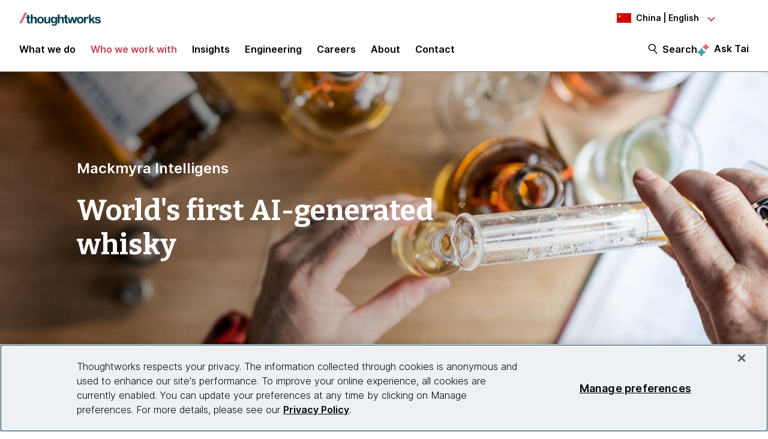

--- FILE ---
content_type: text/html;charset=utf-8
request_url: https://www.thoughtworks.com/en-cn/clients/mackmyra
body_size: 20961
content:

<!DOCTYPE HTML>
<html lang="en-CN">
    <head>
  <meta charset="UTF-8"/>
  <meta http-equiv="Content-Security-Policy" content="default-src 'self' 'unsafe-eval' 'unsafe-inline' * blob: data: filesystem:; connect-src 'self' * https://privacyportal.onetrust.com https://*.onetrust.com https://geolocation.onetrust.com; object-src 'none';"/>

  

  

  <title>Mackmyra | Thoughtworks China</title>

  

    

    

    

    

    
    <meta name="description" content="Together with Fourkind, part of Thoughtworks, Mackmyra created the world’s first whisky developed completely by machine learning. In an industry synonymous with deep-rooted tradition, human expertise and craftsmanship, what happens when 1,000-year-old techniques meet advanced 21st Century technology?"/>
    
    <meta name="template" content="client-story"/>
    <meta name="viewport" content="width=device-width, initial-scale=1"/>

    <meta name="robots" content="index,follow"/>
    <meta name="google-site-verification" content="AA43W6MsN2rMNjvAWJThG_C2DdiFIbwn2xf0J8Vd2eE"/>
<meta name="google-site-verification" content="kiO_CiGIcZKuyAwkoZIXjBOUAWRv57hnbTDbaHyvrV0"/>


    


    
    <meta content="Mackmyra" itemprop="name"/>
    <meta content="Together with Thoughtworks, Mackmyra created the world’s first whisky developed completely by machine learning. In an industry synonymous with deep-rooted tradition, human expertise and craftsmanship, what happens when 1,000-year-old techniques meet advanced 21st Century technology?" itemprop="description"/>
    <meta content="https://www.thoughtworks.com/content/dam/thoughtworks/images/photography/meta/clients/cs_meta_mackmyra.jpeg" itemprop="image"/>

    <meta content="Mackmyra" property="og:title"/>
    <meta content="Together with Thoughtworks, Mackmyra created the world’s first whisky developed completely by machine learning. In an industry synonymous with deep-rooted tradition, human expertise and craftsmanship, what happens when 1,000-year-old techniques meet advanced 21st Century technology?" property="og:description"/>
    <meta content="https://www.thoughtworks.com/content/dam/thoughtworks/images/photography/meta/clients/cs_meta_mackmyra.jpeg" property="og:image"/>
    <meta content="Thoughtworks" property="og:site_name"/>
    <meta content="https://www.thoughtworks.com/en-cn/clients/mackmyra" property="og:url"/>

    
    
    <meta content="summary_large_image" name="twitter:card"/>
    <meta content="Mackmyra" name="twitter:title"/>
    <meta content="Together with Thoughtworks, Mackmyra created the world’s first whisky developed completely by machine learning. In an industry synonymous with deep-rooted tradition, human expertise and craftsmanship, what happens when 1,000-year-old techniques meet advanced 21st Century technology?" name="twitter:description"/>
    <meta content="https://www.thoughtworks.com/content/dam/thoughtworks/images/photography/meta/clients/cs_meta_mackmyra.jpeg" name="twitter:image:src"/>
    <meta content="23009949" name="twitter:account_id"/>

    <meta content="[117154494974817]" property="fb:app_id"/>


  

    <link rel="canonical" href="https://www.thoughtworks.com/en-cn/clients/mackmyra"/>
    
        <link rel="alternate" href="https://www.thoughtworks.com/en-au/clients/mackmyra" hreflang="en-au"/>
    
        <link rel="alternate" href="https://www.thoughtworks.com/en-br/clients/mackmyra" hreflang="en-br"/>
    
        <link rel="alternate" href="https://www.thoughtworks.com/pt-br/clients/mackmyra" hreflang="pt-br"/>
    
        <link rel="alternate" href="https://www.thoughtworks.com/en-ca/clients/mackmyra" hreflang="en-ca"/>
    
        <link rel="alternate" href="https://www.thoughtworks.com/en-cl/clients/mackmyra" hreflang="en-cl"/>
    
        <link rel="alternate" href="https://www.thoughtworks.com/es-cl/clients/mackmyra" hreflang="es-cl"/>
    
        <link rel="alternate" href="https://www.thoughtworks.com/en-cn/clients/mackmyra" hreflang="en-cn"/>
    
        <link rel="alternate" href="https://www.thoughtworks.com/zh-cn/clients/mackmyra" hreflang="zh-cn"/>
    
        <link rel="alternate" href="https://www.thoughtworks.com/en-ec/clients/mackmyra" hreflang="en-ec"/>
    
        <link rel="alternate" href="https://www.thoughtworks.com/es-ec/clients/mackmyra" hreflang="es-ec"/>
    
        <link rel="alternate" href="https://www.thoughtworks.com/en-de/clients/mackmyra" hreflang="en-de"/>
    
        <link rel="alternate" href="https://www.thoughtworks.com/de-de/clients/mackmyra" hreflang="de-de"/>
    
        <link rel="alternate" href="https://www.thoughtworks.com/en-in/clients/mackmyra" hreflang="en-in"/>
    
        <link rel="alternate" href="https://www.thoughtworks.com/en-sg/clients/mackmyra" hreflang="en-sg"/>
    
        <link rel="alternate" href="https://www.thoughtworks.com/en-es/clients/mackmyra" hreflang="en-es"/>
    
        <link rel="alternate" href="https://www.thoughtworks.com/es-es/clients/mackmyra" hreflang="es-es"/>
    
        <link rel="alternate" href="https://www.thoughtworks.com/en-th/clients/mackmyra" hreflang="en-th"/>
    
        <link rel="alternate" href="https://www.thoughtworks.com/en-gb/clients/mackmyra" hreflang="en-gb"/>
    
        <link rel="alternate" href="https://www.thoughtworks.com/en-us/clients/mackmyra" hreflang="en-us"/>
    
        <link rel="alternate" href="https://www.thoughtworks.com/clients/mackmyra" hreflang="x-default"/>
    



  
  
    <link class="favicon-image" href="/etc.clientlibs/thoughtworks/clientlibs/clientlib-site/resources/images/favicon.ico" rel="shortcut icon"/>
    <link class="favicon-image" href="/etc.clientlibs/thoughtworks/clientlibs/clientlib-site/resources/images/favicon.ico" rel="icon"/>
    <link class="favicon-image" href="/etc.clientlibs/thoughtworks/clientlibs/clientlib-site/resources/images/favicon16x16.png" rel="icon" sizes="16x16"/>
    <link class="favicon-image" href="/etc.clientlibs/thoughtworks/clientlibs/clientlib-site/resources/images/favicon32x32.png" rel="icon" sizes="32x32"/>
    <link class="favicon-image" href="/etc.clientlibs/thoughtworks/clientlibs/clientlib-site/resources/images/android-chrome-192x192.png" rel="icon" sizes="192x192"/>
    <link class="favicon-image" href="/etc.clientlibs/thoughtworks/clientlibs/clientlib-site/resources/images/android-chrome-512x512.png" rel="icon" sizes="512x512"/>
    <link class="favicon-image" href="/etc.clientlibs/thoughtworks/clientlibs/clientlib-site/resources/images/touch-icon-iphone.png" rel="apple-touch-icon"/>
    <link class="favicon-image" href="/etc.clientlibs/thoughtworks/clientlibs/clientlib-site/resources/images/touch-icon-ipad.png" rel="apple-touch-icon" sizes="72x72"/>
    <link class="favicon-image" href="/etc.clientlibs/thoughtworks/clientlibs/clientlib-site/resources/images/touch-icon-iphone-retina.png" rel="apple-touch-icon" sizes="114x114"/>
    <link class="favicon-image" href="/etc.clientlibs/thoughtworks/clientlibs/clientlib-site/resources/images/touch-icon-ipad-retina.png" rel="apple-touch-icon" sizes="144x144"/>
  
  

  


    
        
    
<script src="/etc.clientlibs/thoughtworks/clientlibs/clientlib-lazysizes.min.ACSHASH6f887d71f12e3ea05b69013c2eb77ce2.js"></script>



    

    
    

    
    <meta name="tw_client_banner_title" content="World&#39;s first AI-generated whisky"/>
<meta name="tw_topic" content="AI and ML;Data science and analytics"/>
<meta name="tw_industry" content="Retail and Ecommerce"/>
<meta name="tw_content_type" content="Client story"/>
<meta name="tw_client_name" content="Mackmyra Intelligens"/>
<meta name="tw_region" content="Finland"/>
<meta name="tw_primary_topic" content="AI and ML"/>
<meta name="tw_secondary_topic" content="Data science and analytics"/>
<meta name="tw_image" content="https://www.thoughtworks.com/content/dam/thoughtworks/images/photography/banner-image/clients/cs_banner_mackmyra.jpeg"/>
<meta name="tw_country_locale" content="en-cn"/>
<meta name="tw_published_date" content="2022-10-17T00:00:00.000Z"/>




        
        <script type="application/ld+json">
            {"@type":"BreadcrumbList","itemListElement":[{"@type":"ListItem","name":"Home, China, English","position":1,"item":"https://www.thoughtworks.com/en-cn"},{"@type":"ListItem","name":"Who we work with","position":2,"item":"https://www.thoughtworks.com/en-cn/clients"},{"@type":"ListItem","name":"Mackmyra","position":3,"item":"https://www.thoughtworks.com/en-cn/clients/mackmyra"}],"@context":"https://schema.org/"}
        </script>

    

    <noscript>
        <div id="js-disabled-banner-wrapper">
            <div class="js-disabled-banner-text grid__cell" id="notification-banner-text">
                Enable javascript in your browser for better experience. Need to know to enable it?
                <a class="cookie-banner-link no-underline pop-out" href="https://www.enable-javascript.com/" target="_blank" aria-label="This is an external link. Opens in new tab">Go
                    here.</a>
            </div>
        </div>
    </noscript>

    
    
    <script src="/rest/viewers/response" async></script>

    
    <script src="https://cdn.cookielaw.org/scripttemplates/otSDKStub.js" crossorigin="anonymous" data-document-language="true" type="text/javascript" charset="UTF-8" data-domain-script="0672e960-ebfc-4d35-9282-95d501a3a4c1" async>
    </script>
    

    
    <script>(function (w, d, s, l, i) {
        w[l] = w[l] || [];
        w[l].push({
            'gtm.start':
                new Date().getTime(), event: 'gtm.js'
        });
        var f = d.getElementsByTagName(s)[0],
            j = d.createElement(s), dl = l != 'dataLayer' ? '&l=' + l : '';
        j.async = true;
        j.src =
            'https://www.googletagmanager.com/gtm.js?id=' + i + dl;
        f.parentNode.insertBefore(j, f);
    })(window, document, 'script', 'dataLayer', 'GTM\u002DP97X8B');</script>
    

    <script type="text/plain" class="optanon-category-C0003" async>
        function OptanonWrapper(){
            window.wistia_cookie_mannager && window.wistia_cookie_mannager.apply_to_page();
        };
    </script>



    
    
<link rel="stylesheet" href="/etc.clientlibs/thoughtworks/clientlibs/clientlib-base.min.ACSHASH37d9264e43bf2356f162956df3d89a6f.css" type="text/css">




    


    <meta name="shareaholic:site_id" content="6b2351f5b26249ba68dff4ebf816c023"/>
    <script data-cfasync="false" async src="https://cdn.shareaholic.net/assets/pub/shareaholic.js" class="optanon-category-C0004" type="text/plain"></script>





  
    
    

    

    


        <script type="text/javascript" src="//assets.adobedtm.com/84cc8abb68ee/66379ea41ec7/launch-05a268c45e15.min.js" async></script>


    
    
    
<link rel="stylesheet" href="/etc.clientlibs/thoughtworks/clientlibs/clientlib-site.min.ACSHASHbd0a198216b2823e9e542c2dc1167cd2.css" type="text/css">



    

  

  
</head>
    <body class="clientstorypage contentpage page basicpage main-content" id="clientstorypage-f6ebd57615">
        
        
        
            




            



            

<div class="root responsivegrid">
     <div class="aem-Grid aem-Grid--12 aem-Grid--default--12 ">
          
               
                    
                         
                              <div class="header experiencefragment">
<div class="cmp-experiencefragment-wrapper aem-Grid padding-styles">

  <div class="cmp-experiencefragment-container" style="color: #000000">
    <div class="expanding-background-animation" style="background-color: #ffffff"></div>
    
  <div class="cmp-experiencefragment cmp-experiencefragment--header ">
<div class="xf-content-height">
    


<div class="aem-Grid aem-Grid--12 aem-Grid--default--12 ">
    
    <div class="responsivegrid aem-GridColumn aem-GridColumn--default--12">


<div class="aem-Grid aem-Grid--12 aem-Grid--default--12 ">
    
    <div class="header aem-GridColumn aem-GridColumn--default--12"><header class="cmp-header sticky-header">
    <div class="cmp-header__logo-section">
        <a class="cmp-header__logo" href="/en-cn" tabindex="0" title="Thoughtworks">
            <img alt="Thoughtworks" id="tw-logo" width="136px" height="24px" src="/etc.clientlibs/thoughtworks/clientlibs/clientlib-site/resources/images/thoughtworks-logo.svg" title="Thoughtworks"/>
        </a>
    </div>
    <div class="cmp-header__icon">
        <a id="cmp-header__icon__button--open" role="button" aria-expanded="false">Menu<span class="hamburger-menu-icon"></span></a>
    </div>
    <div class="cmp-header__icon--close">
        <a id="cmp-header__icon__button--close" role="button" aria-expanded="true">Close <span class="close-mark"></span></a>
    </div>
    <div class="cmp-header__language-section">
        
<div class=" cmp-language-navigation cmp-language-navigation--default">
    <div class="cmp-language-navigation__toggle aem-responsive-grid">
        <button aria-label="Language navigation dropdown, China, English selected" class="cn" data-current-country="cn" aria-controls="language-menu" aria-expanded="false" id="langNavToggleHeader">
            
  
  <noscript>
    <img src='/etc.clientlibs/thoughtworks/clientlibs/clientlib-site/resources/images/cn.svg' alt title/>
  </noscript>
  <img data-src="/etc.clientlibs/thoughtworks/clientlibs/clientlib-site/resources/images/cn.svg" alt title class="flag-image lazyload"/>
  

            <span class="nav-button-text">China | English</span>
        </button>
    </div>
    <div id="languagenavigation-1fc5a62460" class="cmp-language-navigation__nav" aria-label="country and language selector">
    <ul class="cmp-language-navigation__nav__list" id="language-menu">
        
    <li class="cmp-language-navigation__nav__list-item cmp-language-navigation__nav__list-item--countrycode-AU cmp-language-navigation__nav__list-item--langcode-en-AU cmp-language-navigation__nav__list-item--level-0">
        
    <div class="country-flag" lang="en-AU">
        
  
  <noscript>
    <img src='/etc.clientlibs/thoughtworks/clientlibs/clientlib-site/resources/images/au.svg' alt title height="20px" width="20px"/>
  </noscript>
  <img data-src="/etc.clientlibs/thoughtworks/clientlibs/clientlib-site/resources/images/au.svg" alt title class=" lazyload" height="20px" width="20px"/>
  

        <span class="country-name">Australia</span>
    </div>
    <div class="country-languages">
        
            <a class="country-language ce-module-tracking
                " href="/en-au/clients/mackmyra" hreflang="en" lang="en" locale-country="en-au" rel="alternate" title="English" aria-label="Language navigation, Australia, English" data-event-action="Country-locale selector" data-link-click="{&#34;eventCategory&#34;:&#34;/content/thoughtworks/cn/en/clients/mackmyra&#34;,&#34;eventAction&#34;:&#34;Country-locale selector&#34;,&#34;eventLabel&#34;:&#34;English&#34;,&#34;eventDestination&#34;:&#34;https://www.thoughtworks.com/en-au/clients/mackmyra&#34;}" data-event-category="/en-cn/clients/mackmyra" data-event-label="English" tabindex="0">English</a>
            
        
    </div>

    </li>

    
        
    <li class="cmp-language-navigation__nav__list-item cmp-language-navigation__nav__list-item--countrycode-BR cmp-language-navigation__nav__list-item--langcode-en-BR cmp-language-navigation__nav__list-item--level-0">
        
    <div class="country-flag" lang="en-BR">
        
  
  <noscript>
    <img src='/etc.clientlibs/thoughtworks/clientlibs/clientlib-site/resources/images/br.svg' alt title height="20px" width="20px"/>
  </noscript>
  <img data-src="/etc.clientlibs/thoughtworks/clientlibs/clientlib-site/resources/images/br.svg" alt title class=" lazyload" height="20px" width="20px"/>
  

        <span class="country-name">Brazil</span>
    </div>
    <div class="country-languages">
        
            <a class="country-language ce-module-tracking
                " href="/en-br/clients/mackmyra" hreflang="en" lang="en" locale-country="en-br" rel="alternate" title="English" aria-label="Language navigation, Brazil, English" data-event-action="Country-locale selector" data-link-click="{&#34;eventCategory&#34;:&#34;/content/thoughtworks/cn/en/clients/mackmyra&#34;,&#34;eventAction&#34;:&#34;Country-locale selector&#34;,&#34;eventLabel&#34;:&#34;English&#34;,&#34;eventDestination&#34;:&#34;https://www.thoughtworks.com/en-br/clients/mackmyra&#34;}" data-event-category="/en-cn/clients/mackmyra" data-event-label="English" tabindex="0">English</a>
            <span class="vertical-pipe">|</span>
        
    
        
            <a class="country-language ce-module-tracking
                " href="/pt-br/clients/mackmyra" hreflang="pt" lang="pt" locale-country="pt-br" rel="alternate" title="Português" aria-label="Language navigation, Brazil, Português" data-event-action="Country-locale selector" data-link-click="{&#34;eventCategory&#34;:&#34;/content/thoughtworks/cn/en/clients/mackmyra&#34;,&#34;eventAction&#34;:&#34;Country-locale selector&#34;,&#34;eventLabel&#34;:&#34;Português&#34;,&#34;eventDestination&#34;:&#34;https://www.thoughtworks.com/pt-br/clients/mackmyra&#34;}" data-event-category="/en-cn/clients/mackmyra" data-event-label="Português" tabindex="0">Português</a>
            
        
    </div>

    </li>

    
        
    <li class="cmp-language-navigation__nav__list-item cmp-language-navigation__nav__list-item--countrycode-CA cmp-language-navigation__nav__list-item--langcode-en-CA cmp-language-navigation__nav__list-item--level-0">
        
    <div class="country-flag" lang="en-CA">
        
  
  <noscript>
    <img src='/etc.clientlibs/thoughtworks/clientlibs/clientlib-site/resources/images/ca.svg' alt title height="20px" width="20px"/>
  </noscript>
  <img data-src="/etc.clientlibs/thoughtworks/clientlibs/clientlib-site/resources/images/ca.svg" alt title class=" lazyload" height="20px" width="20px"/>
  

        <span class="country-name">Canada</span>
    </div>
    <div class="country-languages">
        
            <a class="country-language ce-module-tracking
                " href="/en-ca/clients/mackmyra" hreflang="en" lang="en" locale-country="en-ca" rel="alternate" title="English" aria-label="Language navigation, Canada, English" data-event-action="Country-locale selector" data-link-click="{&#34;eventCategory&#34;:&#34;/content/thoughtworks/cn/en/clients/mackmyra&#34;,&#34;eventAction&#34;:&#34;Country-locale selector&#34;,&#34;eventLabel&#34;:&#34;English&#34;,&#34;eventDestination&#34;:&#34;https://www.thoughtworks.com/en-ca/clients/mackmyra&#34;}" data-event-category="/en-cn/clients/mackmyra" data-event-label="English" tabindex="0">English</a>
            
        
    </div>

    </li>

    
        
    <li class="cmp-language-navigation__nav__list-item cmp-language-navigation__nav__list-item--countrycode-CL cmp-language-navigation__nav__list-item--langcode-en-CL cmp-language-navigation__nav__list-item--level-0">
        
    <div class="country-flag" lang="en-CL">
        
  
  <noscript>
    <img src='/etc.clientlibs/thoughtworks/clientlibs/clientlib-site/resources/images/cl.svg' alt title height="20px" width="20px"/>
  </noscript>
  <img data-src="/etc.clientlibs/thoughtworks/clientlibs/clientlib-site/resources/images/cl.svg" alt title class=" lazyload" height="20px" width="20px"/>
  

        <span class="country-name">Chile</span>
    </div>
    <div class="country-languages">
        
            <a class="country-language ce-module-tracking
                " href="/en-cl/clients/mackmyra" hreflang="en" lang="en" locale-country="en-cl" rel="alternate" title="English" aria-label="Language navigation, Chile, English" data-event-action="Country-locale selector" data-link-click="{&#34;eventCategory&#34;:&#34;/content/thoughtworks/cn/en/clients/mackmyra&#34;,&#34;eventAction&#34;:&#34;Country-locale selector&#34;,&#34;eventLabel&#34;:&#34;English&#34;,&#34;eventDestination&#34;:&#34;https://www.thoughtworks.com/en-cl/clients/mackmyra&#34;}" data-event-category="/en-cn/clients/mackmyra" data-event-label="English" tabindex="0">English</a>
            <span class="vertical-pipe">|</span>
        
    
        
            <a class="country-language ce-module-tracking
                " href="/es-cl/clients/mackmyra" hreflang="es" lang="es" locale-country="es-cl" rel="alternate" title="Español" aria-label="Language navigation, Chile, Español" data-event-action="Country-locale selector" data-link-click="{&#34;eventCategory&#34;:&#34;/content/thoughtworks/cn/en/clients/mackmyra&#34;,&#34;eventAction&#34;:&#34;Country-locale selector&#34;,&#34;eventLabel&#34;:&#34;Español&#34;,&#34;eventDestination&#34;:&#34;https://www.thoughtworks.com/es-cl/clients/mackmyra&#34;}" data-event-category="/en-cn/clients/mackmyra" data-event-label="Español" tabindex="0">Español</a>
            
        
    </div>

    </li>

    
        
    <li class="cmp-language-navigation__nav__list-item cmp-language-navigation__nav__list-item--countrycode-CN cmp-language-navigation__nav__list-item--langcode-en-CN cmp-language-navigation__nav__list-item--level-0 cmp-language-navigation__nav__list-item--active">
        
    <div class="country-flag" lang="en-CN">
        
  
  <noscript>
    <img src='/etc.clientlibs/thoughtworks/clientlibs/clientlib-site/resources/images/cn.svg' alt title height="20px" width="20px"/>
  </noscript>
  <img data-src="/etc.clientlibs/thoughtworks/clientlibs/clientlib-site/resources/images/cn.svg" alt title class=" lazyload" height="20px" width="20px"/>
  

        <span class="country-name">China</span>
    </div>
    <div class="country-languages">
        
            <a class="country-language ce-module-tracking
                active-lang" href="/en-cn/clients/mackmyra" hreflang="en" lang="en" locale-country="en-cn" rel="alternate" title="English" aria-label="Language navigation, China, English" data-event-action="Country-locale selector" data-link-click="{&#34;eventCategory&#34;:&#34;/content/thoughtworks/cn/en/clients/mackmyra&#34;,&#34;eventAction&#34;:&#34;Country-locale selector&#34;,&#34;eventLabel&#34;:&#34;English&#34;,&#34;eventDestination&#34;:&#34;https://www.thoughtworks.com/en-cn/clients/mackmyra&#34;}" data-event-category="/en-cn/clients/mackmyra" data-event-label="English" tabindex="0">English</a>
            <span class="vertical-pipe">|</span>
        
    
        
            <a class="country-language ce-module-tracking
                " href="/zh-cn/clients/mackmyra" hreflang="zh" lang="zh" locale-country="zh-cn" rel="alternate" title="Chinese" aria-label="Language navigation, China, Chinese" data-event-action="Country-locale selector" data-link-click="{&#34;eventCategory&#34;:&#34;/content/thoughtworks/cn/en/clients/mackmyra&#34;,&#34;eventAction&#34;:&#34;Country-locale selector&#34;,&#34;eventLabel&#34;:&#34;Chinese&#34;,&#34;eventDestination&#34;:&#34;https://www.thoughtworks.com/zh-cn/clients/mackmyra&#34;}" data-event-category="/en-cn/clients/mackmyra" data-event-label="Chinese" tabindex="0">Chinese</a>
            
        
    </div>

    </li>

    
        
    <li class="cmp-language-navigation__nav__list-item cmp-language-navigation__nav__list-item--countrycode-EC cmp-language-navigation__nav__list-item--langcode-en-EC cmp-language-navigation__nav__list-item--level-0">
        
    <div class="country-flag" lang="en-EC">
        
  
  <noscript>
    <img src='/etc.clientlibs/thoughtworks/clientlibs/clientlib-site/resources/images/ec.svg' alt title height="20px" width="20px"/>
  </noscript>
  <img data-src="/etc.clientlibs/thoughtworks/clientlibs/clientlib-site/resources/images/ec.svg" alt title class=" lazyload" height="20px" width="20px"/>
  

        <span class="country-name">Ecuador</span>
    </div>
    <div class="country-languages">
        
            <a class="country-language ce-module-tracking
                " href="/en-ec/clients/mackmyra" hreflang="en" lang="en" locale-country="en-ec" rel="alternate" title="English" aria-label="Language navigation, Ecuador, English" data-event-action="Country-locale selector" data-link-click="{&#34;eventCategory&#34;:&#34;/content/thoughtworks/cn/en/clients/mackmyra&#34;,&#34;eventAction&#34;:&#34;Country-locale selector&#34;,&#34;eventLabel&#34;:&#34;English&#34;,&#34;eventDestination&#34;:&#34;https://www.thoughtworks.com/en-ec/clients/mackmyra&#34;}" data-event-category="/en-cn/clients/mackmyra" data-event-label="English" tabindex="0">English</a>
            <span class="vertical-pipe">|</span>
        
    
        
            <a class="country-language ce-module-tracking
                " href="/es-ec/clients/mackmyra" hreflang="es" lang="es" locale-country="es-ec" rel="alternate" title="Español" aria-label="Language navigation, Ecuador, Español" data-event-action="Country-locale selector" data-link-click="{&#34;eventCategory&#34;:&#34;/content/thoughtworks/cn/en/clients/mackmyra&#34;,&#34;eventAction&#34;:&#34;Country-locale selector&#34;,&#34;eventLabel&#34;:&#34;Español&#34;,&#34;eventDestination&#34;:&#34;https://www.thoughtworks.com/es-ec/clients/mackmyra&#34;}" data-event-category="/en-cn/clients/mackmyra" data-event-label="Español" tabindex="0">Español</a>
            
        
    </div>

    </li>

    
        
    <li class="cmp-language-navigation__nav__list-item cmp-language-navigation__nav__list-item--countrycode-DE cmp-language-navigation__nav__list-item--langcode-en-DE cmp-language-navigation__nav__list-item--level-0">
        
    <div class="country-flag" lang="en-DE">
        
  
  <noscript>
    <img src='/etc.clientlibs/thoughtworks/clientlibs/clientlib-site/resources/images/de.svg' alt title height="20px" width="20px"/>
  </noscript>
  <img data-src="/etc.clientlibs/thoughtworks/clientlibs/clientlib-site/resources/images/de.svg" alt title class=" lazyload" height="20px" width="20px"/>
  

        <span class="country-name">Germany</span>
    </div>
    <div class="country-languages">
        
            <a class="country-language ce-module-tracking
                " href="/en-de/clients/mackmyra" hreflang="en" lang="en" locale-country="en-de" rel="alternate" title="English" aria-label="Language navigation, Germany, English" data-event-action="Country-locale selector" data-link-click="{&#34;eventCategory&#34;:&#34;/content/thoughtworks/cn/en/clients/mackmyra&#34;,&#34;eventAction&#34;:&#34;Country-locale selector&#34;,&#34;eventLabel&#34;:&#34;English&#34;,&#34;eventDestination&#34;:&#34;https://www.thoughtworks.com/en-de/clients/mackmyra&#34;}" data-event-category="/en-cn/clients/mackmyra" data-event-label="English" tabindex="0">English</a>
            <span class="vertical-pipe">|</span>
        
    
        
            <a class="country-language ce-module-tracking
                " href="/de-de/clients/mackmyra" hreflang="de" lang="de" locale-country="de-de" rel="alternate" title="Deutsch" aria-label="Language navigation, Germany, Deutsch" data-event-action="Country-locale selector" data-link-click="{&#34;eventCategory&#34;:&#34;/content/thoughtworks/cn/en/clients/mackmyra&#34;,&#34;eventAction&#34;:&#34;Country-locale selector&#34;,&#34;eventLabel&#34;:&#34;Deutsch&#34;,&#34;eventDestination&#34;:&#34;https://www.thoughtworks.com/de-de/clients/mackmyra&#34;}" data-event-category="/en-cn/clients/mackmyra" data-event-label="Deutsch" tabindex="0">Deutsch</a>
            
        
    </div>

    </li>

    
        
    <li class="cmp-language-navigation__nav__list-item cmp-language-navigation__nav__list-item--countrycode-IN cmp-language-navigation__nav__list-item--langcode-en-IN cmp-language-navigation__nav__list-item--level-0">
        
    <div class="country-flag" lang="en-IN">
        
  
  <noscript>
    <img src='/etc.clientlibs/thoughtworks/clientlibs/clientlib-site/resources/images/in.svg' alt title height="20px" width="20px"/>
  </noscript>
  <img data-src="/etc.clientlibs/thoughtworks/clientlibs/clientlib-site/resources/images/in.svg" alt title class=" lazyload" height="20px" width="20px"/>
  

        <span class="country-name">India</span>
    </div>
    <div class="country-languages">
        
            <a class="country-language ce-module-tracking
                " href="/en-in/clients/mackmyra" hreflang="en" lang="en" locale-country="en-in" rel="alternate" title="English" aria-label="Language navigation, India, English" data-event-action="Country-locale selector" data-link-click="{&#34;eventCategory&#34;:&#34;/content/thoughtworks/cn/en/clients/mackmyra&#34;,&#34;eventAction&#34;:&#34;Country-locale selector&#34;,&#34;eventLabel&#34;:&#34;English&#34;,&#34;eventDestination&#34;:&#34;https://www.thoughtworks.com/en-in/clients/mackmyra&#34;}" data-event-category="/en-cn/clients/mackmyra" data-event-label="English" tabindex="0">English</a>
            
        
    </div>

    </li>

    
        
    <li class="cmp-language-navigation__nav__list-item cmp-language-navigation__nav__list-item--countrycode-SG cmp-language-navigation__nav__list-item--langcode-en-SG cmp-language-navigation__nav__list-item--level-0">
        
    <div class="country-flag" lang="en-SG">
        
  
  <noscript>
    <img src='/etc.clientlibs/thoughtworks/clientlibs/clientlib-site/resources/images/sg.svg' alt title height="20px" width="20px"/>
  </noscript>
  <img data-src="/etc.clientlibs/thoughtworks/clientlibs/clientlib-site/resources/images/sg.svg" alt title class=" lazyload" height="20px" width="20px"/>
  

        <span class="country-name">Singapore</span>
    </div>
    <div class="country-languages">
        
            <a class="country-language ce-module-tracking
                " href="/en-sg/clients/mackmyra" hreflang="en" lang="en" locale-country="en-sg" rel="alternate" title="English" aria-label="Language navigation, Singapore, English" data-event-action="Country-locale selector" data-link-click="{&#34;eventCategory&#34;:&#34;/content/thoughtworks/cn/en/clients/mackmyra&#34;,&#34;eventAction&#34;:&#34;Country-locale selector&#34;,&#34;eventLabel&#34;:&#34;English&#34;,&#34;eventDestination&#34;:&#34;https://www.thoughtworks.com/en-sg/clients/mackmyra&#34;}" data-event-category="/en-cn/clients/mackmyra" data-event-label="English" tabindex="0">English</a>
            
        
    </div>

    </li>

    
        
    <li class="cmp-language-navigation__nav__list-item cmp-language-navigation__nav__list-item--countrycode-ES cmp-language-navigation__nav__list-item--langcode-en-ES cmp-language-navigation__nav__list-item--level-0">
        
    <div class="country-flag" lang="en-ES">
        
  
  <noscript>
    <img src='/etc.clientlibs/thoughtworks/clientlibs/clientlib-site/resources/images/es.svg' alt title height="20px" width="20px"/>
  </noscript>
  <img data-src="/etc.clientlibs/thoughtworks/clientlibs/clientlib-site/resources/images/es.svg" alt title class=" lazyload" height="20px" width="20px"/>
  

        <span class="country-name">Spain</span>
    </div>
    <div class="country-languages">
        
            <a class="country-language ce-module-tracking
                " href="/en-es/clients/mackmyra" hreflang="en" lang="en" locale-country="en-es" rel="alternate" title="English" aria-label="Language navigation, Spain, English" data-event-action="Country-locale selector" data-link-click="{&#34;eventCategory&#34;:&#34;/content/thoughtworks/cn/en/clients/mackmyra&#34;,&#34;eventAction&#34;:&#34;Country-locale selector&#34;,&#34;eventLabel&#34;:&#34;English&#34;,&#34;eventDestination&#34;:&#34;https://www.thoughtworks.com/en-es/clients/mackmyra&#34;}" data-event-category="/en-cn/clients/mackmyra" data-event-label="English" tabindex="0">English</a>
            <span class="vertical-pipe">|</span>
        
    
        
            <a class="country-language ce-module-tracking
                " href="/es-es/clients/mackmyra" hreflang="es" lang="es" locale-country="es-es" rel="alternate" title="Español" aria-label="Language navigation, Spain, Español" data-event-action="Country-locale selector" data-link-click="{&#34;eventCategory&#34;:&#34;/content/thoughtworks/cn/en/clients/mackmyra&#34;,&#34;eventAction&#34;:&#34;Country-locale selector&#34;,&#34;eventLabel&#34;:&#34;Español&#34;,&#34;eventDestination&#34;:&#34;https://www.thoughtworks.com/es-es/clients/mackmyra&#34;}" data-event-category="/en-cn/clients/mackmyra" data-event-label="Español" tabindex="0">Español</a>
            
        
    </div>

    </li>

    
        
    <li class="cmp-language-navigation__nav__list-item cmp-language-navigation__nav__list-item--countrycode-TH cmp-language-navigation__nav__list-item--langcode-en-TH cmp-language-navigation__nav__list-item--level-0">
        
    <div class="country-flag" lang="en-TH">
        
  
  <noscript>
    <img src='/etc.clientlibs/thoughtworks/clientlibs/clientlib-site/resources/images/th.svg' alt title height="20px" width="20px"/>
  </noscript>
  <img data-src="/etc.clientlibs/thoughtworks/clientlibs/clientlib-site/resources/images/th.svg" alt title class=" lazyload" height="20px" width="20px"/>
  

        <span class="country-name">Thailand</span>
    </div>
    <div class="country-languages">
        
            <a class="country-language ce-module-tracking
                " href="/en-th/clients/mackmyra" hreflang="en" lang="en" locale-country="en-th" rel="alternate" title="English" aria-label="Language navigation, Thailand, English" data-event-action="Country-locale selector" data-link-click="{&#34;eventCategory&#34;:&#34;/content/thoughtworks/cn/en/clients/mackmyra&#34;,&#34;eventAction&#34;:&#34;Country-locale selector&#34;,&#34;eventLabel&#34;:&#34;English&#34;,&#34;eventDestination&#34;:&#34;https://www.thoughtworks.com/en-th/clients/mackmyra&#34;}" data-event-category="/en-cn/clients/mackmyra" data-event-label="English" tabindex="0">English</a>
            
        
    </div>

    </li>

    
        
    <li class="cmp-language-navigation__nav__list-item cmp-language-navigation__nav__list-item--countrycode-GB cmp-language-navigation__nav__list-item--langcode-en-GB cmp-language-navigation__nav__list-item--level-0">
        
    <div class="country-flag" lang="en-GB">
        
  
  <noscript>
    <img src='/etc.clientlibs/thoughtworks/clientlibs/clientlib-site/resources/images/gb.svg' alt title height="20px" width="20px"/>
  </noscript>
  <img data-src="/etc.clientlibs/thoughtworks/clientlibs/clientlib-site/resources/images/gb.svg" alt title class=" lazyload" height="20px" width="20px"/>
  

        <span class="country-name">United Kingdom</span>
    </div>
    <div class="country-languages">
        
            <a class="country-language ce-module-tracking
                " href="/en-gb/clients/mackmyra" hreflang="en" lang="en" locale-country="en-gb" rel="alternate" title="English" aria-label="Language navigation, United Kingdom, English" data-event-action="Country-locale selector" data-link-click="{&#34;eventCategory&#34;:&#34;/content/thoughtworks/cn/en/clients/mackmyra&#34;,&#34;eventAction&#34;:&#34;Country-locale selector&#34;,&#34;eventLabel&#34;:&#34;English&#34;,&#34;eventDestination&#34;:&#34;https://www.thoughtworks.com/en-gb/clients/mackmyra&#34;}" data-event-category="/en-cn/clients/mackmyra" data-event-label="English" tabindex="0">English</a>
            
        
    </div>

    </li>

    
        
    <li class="cmp-language-navigation__nav__list-item cmp-language-navigation__nav__list-item--countrycode-US cmp-language-navigation__nav__list-item--langcode-en-US cmp-language-navigation__nav__list-item--level-0">
        
    <div class="country-flag" lang="en-US">
        
  
  <noscript>
    <img src='/etc.clientlibs/thoughtworks/clientlibs/clientlib-site/resources/images/us.svg' alt title height="20px" width="20px"/>
  </noscript>
  <img data-src="/etc.clientlibs/thoughtworks/clientlibs/clientlib-site/resources/images/us.svg" alt title class=" lazyload" height="20px" width="20px"/>
  

        <span class="country-name">United States</span>
    </div>
    <div class="country-languages">
        
            <a class="country-language ce-module-tracking
                " href="/en-us/clients/mackmyra" hreflang="en" lang="en" locale-country="en-us" rel="alternate" title="English" aria-label="Language navigation, United States, English" data-event-action="Country-locale selector" data-link-click="{&#34;eventCategory&#34;:&#34;/content/thoughtworks/cn/en/clients/mackmyra&#34;,&#34;eventAction&#34;:&#34;Country-locale selector&#34;,&#34;eventLabel&#34;:&#34;English&#34;,&#34;eventDestination&#34;:&#34;https://www.thoughtworks.com/en-us/clients/mackmyra&#34;}" data-event-category="/en-cn/clients/mackmyra" data-event-label="English" tabindex="0">English</a>
            
        
    </div>

    </li>

    
        
    <li class="cmp-language-navigation__nav__list-item cmp-language-navigation__nav__list-item--langcode-en cmp-language-navigation__nav__list-item--level-0">
        
    <div class="country-flag">
        
  
  <noscript>
    <img src='/etc.clientlibs/thoughtworks/clientlibs/clientlib-site/resources/images/global.svg' alt title height="20px" width="20px"/>
  </noscript>
  <img data-src="/etc.clientlibs/thoughtworks/clientlibs/clientlib-site/resources/images/global.svg" alt title class=" lazyload" height="20px" width="20px"/>
  

        <span class="country-name">Worldwide</span>
    </div>
    <div class="country-languages">
        
            <a class="country-language ce-module-tracking
                " href="/clients/mackmyra" hreflang="en" lang="en" locale-country="en-global" rel="alternate" title="English" aria-label="Language navigation, Worldwide, English" data-event-action="Country-locale selector" data-link-click="{&#34;eventCategory&#34;:&#34;/content/thoughtworks/cn/en/clients/mackmyra&#34;,&#34;eventAction&#34;:&#34;Country-locale selector&#34;,&#34;eventLabel&#34;:&#34;English&#34;,&#34;eventDestination&#34;:&#34;https://www.thoughtworks.com/clients/mackmyra&#34;}" data-event-category="/en-cn/clients/mackmyra" data-event-label="English" tabindex="0">English</a>
            
        
    </div>

    </li>

    </ul>
</div>
</div>

    


    </div>
    <div class="cmp-header__navigation-section">
        <div class="cmp-header__right-section mobile-action-section">
            
                
    <div class="search-form">
        <div class="search-btn">
            <button id="search-submit-btn" class="search-submit-button">Search</button>
        </div>
        <div class="standalone-search-box-wrapper" data-search-config-api-url='https://www.thoughtworks.com/rest/search/config' data-search-placeholder="Type to search..." data-popular-searches="Popular searches" data-search-text="Search" data-country-locale="en-cn" data-search-page-path="https://www.thoughtworks.com/en-cn/search" data-title="Enter any search keyword to search thoughtworks.com">
        </div>
        <div class="reset-btn">
            <button id="search-reset-btn">Close</button>
        </div>
    </div>


            
            
                <div class="tai-search aem-responsive-grid">
                    <a href="https://www.thoughtworks.com/en-cn/tai" id="tai-search-btn" aria-label="Ask Tai, the Thoughtworks AI assistant" class="tai-search-button">Ask Tai
                        <span class="item-content-arrow-icon"></span>
                    </a>
                </div>
            
            <div class="cmp-header__language-section mobile-language-nav">
                
<div class=" cmp-language-navigation cmp-language-navigation--default">
    <div class="cmp-language-navigation__toggle aem-responsive-grid">
        <button aria-label="Language navigation dropdown, China, English selected" class="cn" data-current-country="cn" aria-controls="language-menu" aria-expanded="false" id="langNavToggleHeader">
            
  
  <noscript>
    <img src='/etc.clientlibs/thoughtworks/clientlibs/clientlib-site/resources/images/cn.svg' alt title/>
  </noscript>
  <img data-src="/etc.clientlibs/thoughtworks/clientlibs/clientlib-site/resources/images/cn.svg" alt title class="flag-image lazyload"/>
  

            <span class="nav-button-text">China | English</span>
        </button>
    </div>
    <div id="languagenavigation-1fc5a62460" class="cmp-language-navigation__nav" aria-label="country and language selector">
    <ul class="cmp-language-navigation__nav__list" id="language-menu">
        
    <li class="cmp-language-navigation__nav__list-item cmp-language-navigation__nav__list-item--countrycode-AU cmp-language-navigation__nav__list-item--langcode-en-AU cmp-language-navigation__nav__list-item--level-0">
        
    <div class="country-flag" lang="en-AU">
        
  
  <noscript>
    <img src='/etc.clientlibs/thoughtworks/clientlibs/clientlib-site/resources/images/au.svg' alt title height="20px" width="20px"/>
  </noscript>
  <img data-src="/etc.clientlibs/thoughtworks/clientlibs/clientlib-site/resources/images/au.svg" alt title class=" lazyload" height="20px" width="20px"/>
  

        <span class="country-name">Australia</span>
    </div>
    <div class="country-languages">
        
            <a class="country-language ce-module-tracking
                " href="/en-au/clients/mackmyra" hreflang="en" lang="en" locale-country="en-au" rel="alternate" title="English" aria-label="Language navigation, Australia, English" data-event-action="Country-locale selector" data-link-click="{&#34;eventCategory&#34;:&#34;/content/thoughtworks/cn/en/clients/mackmyra&#34;,&#34;eventAction&#34;:&#34;Country-locale selector&#34;,&#34;eventLabel&#34;:&#34;English&#34;,&#34;eventDestination&#34;:&#34;https://www.thoughtworks.com/en-au/clients/mackmyra&#34;}" data-event-category="/en-cn/clients/mackmyra" data-event-label="English" tabindex="0">English</a>
            
        
    </div>

    </li>

    
        
    <li class="cmp-language-navigation__nav__list-item cmp-language-navigation__nav__list-item--countrycode-BR cmp-language-navigation__nav__list-item--langcode-en-BR cmp-language-navigation__nav__list-item--level-0">
        
    <div class="country-flag" lang="en-BR">
        
  
  <noscript>
    <img src='/etc.clientlibs/thoughtworks/clientlibs/clientlib-site/resources/images/br.svg' alt title height="20px" width="20px"/>
  </noscript>
  <img data-src="/etc.clientlibs/thoughtworks/clientlibs/clientlib-site/resources/images/br.svg" alt title class=" lazyload" height="20px" width="20px"/>
  

        <span class="country-name">Brazil</span>
    </div>
    <div class="country-languages">
        
            <a class="country-language ce-module-tracking
                " href="/en-br/clients/mackmyra" hreflang="en" lang="en" locale-country="en-br" rel="alternate" title="English" aria-label="Language navigation, Brazil, English" data-event-action="Country-locale selector" data-link-click="{&#34;eventCategory&#34;:&#34;/content/thoughtworks/cn/en/clients/mackmyra&#34;,&#34;eventAction&#34;:&#34;Country-locale selector&#34;,&#34;eventLabel&#34;:&#34;English&#34;,&#34;eventDestination&#34;:&#34;https://www.thoughtworks.com/en-br/clients/mackmyra&#34;}" data-event-category="/en-cn/clients/mackmyra" data-event-label="English" tabindex="0">English</a>
            <span class="vertical-pipe">|</span>
        
    
        
            <a class="country-language ce-module-tracking
                " href="/pt-br/clients/mackmyra" hreflang="pt" lang="pt" locale-country="pt-br" rel="alternate" title="Português" aria-label="Language navigation, Brazil, Português" data-event-action="Country-locale selector" data-link-click="{&#34;eventCategory&#34;:&#34;/content/thoughtworks/cn/en/clients/mackmyra&#34;,&#34;eventAction&#34;:&#34;Country-locale selector&#34;,&#34;eventLabel&#34;:&#34;Português&#34;,&#34;eventDestination&#34;:&#34;https://www.thoughtworks.com/pt-br/clients/mackmyra&#34;}" data-event-category="/en-cn/clients/mackmyra" data-event-label="Português" tabindex="0">Português</a>
            
        
    </div>

    </li>

    
        
    <li class="cmp-language-navigation__nav__list-item cmp-language-navigation__nav__list-item--countrycode-CA cmp-language-navigation__nav__list-item--langcode-en-CA cmp-language-navigation__nav__list-item--level-0">
        
    <div class="country-flag" lang="en-CA">
        
  
  <noscript>
    <img src='/etc.clientlibs/thoughtworks/clientlibs/clientlib-site/resources/images/ca.svg' alt title height="20px" width="20px"/>
  </noscript>
  <img data-src="/etc.clientlibs/thoughtworks/clientlibs/clientlib-site/resources/images/ca.svg" alt title class=" lazyload" height="20px" width="20px"/>
  

        <span class="country-name">Canada</span>
    </div>
    <div class="country-languages">
        
            <a class="country-language ce-module-tracking
                " href="/en-ca/clients/mackmyra" hreflang="en" lang="en" locale-country="en-ca" rel="alternate" title="English" aria-label="Language navigation, Canada, English" data-event-action="Country-locale selector" data-link-click="{&#34;eventCategory&#34;:&#34;/content/thoughtworks/cn/en/clients/mackmyra&#34;,&#34;eventAction&#34;:&#34;Country-locale selector&#34;,&#34;eventLabel&#34;:&#34;English&#34;,&#34;eventDestination&#34;:&#34;https://www.thoughtworks.com/en-ca/clients/mackmyra&#34;}" data-event-category="/en-cn/clients/mackmyra" data-event-label="English" tabindex="0">English</a>
            
        
    </div>

    </li>

    
        
    <li class="cmp-language-navigation__nav__list-item cmp-language-navigation__nav__list-item--countrycode-CL cmp-language-navigation__nav__list-item--langcode-en-CL cmp-language-navigation__nav__list-item--level-0">
        
    <div class="country-flag" lang="en-CL">
        
  
  <noscript>
    <img src='/etc.clientlibs/thoughtworks/clientlibs/clientlib-site/resources/images/cl.svg' alt title height="20px" width="20px"/>
  </noscript>
  <img data-src="/etc.clientlibs/thoughtworks/clientlibs/clientlib-site/resources/images/cl.svg" alt title class=" lazyload" height="20px" width="20px"/>
  

        <span class="country-name">Chile</span>
    </div>
    <div class="country-languages">
        
            <a class="country-language ce-module-tracking
                " href="/en-cl/clients/mackmyra" hreflang="en" lang="en" locale-country="en-cl" rel="alternate" title="English" aria-label="Language navigation, Chile, English" data-event-action="Country-locale selector" data-link-click="{&#34;eventCategory&#34;:&#34;/content/thoughtworks/cn/en/clients/mackmyra&#34;,&#34;eventAction&#34;:&#34;Country-locale selector&#34;,&#34;eventLabel&#34;:&#34;English&#34;,&#34;eventDestination&#34;:&#34;https://www.thoughtworks.com/en-cl/clients/mackmyra&#34;}" data-event-category="/en-cn/clients/mackmyra" data-event-label="English" tabindex="0">English</a>
            <span class="vertical-pipe">|</span>
        
    
        
            <a class="country-language ce-module-tracking
                " href="/es-cl/clients/mackmyra" hreflang="es" lang="es" locale-country="es-cl" rel="alternate" title="Español" aria-label="Language navigation, Chile, Español" data-event-action="Country-locale selector" data-link-click="{&#34;eventCategory&#34;:&#34;/content/thoughtworks/cn/en/clients/mackmyra&#34;,&#34;eventAction&#34;:&#34;Country-locale selector&#34;,&#34;eventLabel&#34;:&#34;Español&#34;,&#34;eventDestination&#34;:&#34;https://www.thoughtworks.com/es-cl/clients/mackmyra&#34;}" data-event-category="/en-cn/clients/mackmyra" data-event-label="Español" tabindex="0">Español</a>
            
        
    </div>

    </li>

    
        
    <li class="cmp-language-navigation__nav__list-item cmp-language-navigation__nav__list-item--countrycode-CN cmp-language-navigation__nav__list-item--langcode-en-CN cmp-language-navigation__nav__list-item--level-0 cmp-language-navigation__nav__list-item--active">
        
    <div class="country-flag" lang="en-CN">
        
  
  <noscript>
    <img src='/etc.clientlibs/thoughtworks/clientlibs/clientlib-site/resources/images/cn.svg' alt title height="20px" width="20px"/>
  </noscript>
  <img data-src="/etc.clientlibs/thoughtworks/clientlibs/clientlib-site/resources/images/cn.svg" alt title class=" lazyload" height="20px" width="20px"/>
  

        <span class="country-name">China</span>
    </div>
    <div class="country-languages">
        
            <a class="country-language ce-module-tracking
                active-lang" href="/en-cn/clients/mackmyra" hreflang="en" lang="en" locale-country="en-cn" rel="alternate" title="English" aria-label="Language navigation, China, English" data-event-action="Country-locale selector" data-link-click="{&#34;eventCategory&#34;:&#34;/content/thoughtworks/cn/en/clients/mackmyra&#34;,&#34;eventAction&#34;:&#34;Country-locale selector&#34;,&#34;eventLabel&#34;:&#34;English&#34;,&#34;eventDestination&#34;:&#34;https://www.thoughtworks.com/en-cn/clients/mackmyra&#34;}" data-event-category="/en-cn/clients/mackmyra" data-event-label="English" tabindex="0">English</a>
            <span class="vertical-pipe">|</span>
        
    
        
            <a class="country-language ce-module-tracking
                " href="/zh-cn/clients/mackmyra" hreflang="zh" lang="zh" locale-country="zh-cn" rel="alternate" title="Chinese" aria-label="Language navigation, China, Chinese" data-event-action="Country-locale selector" data-link-click="{&#34;eventCategory&#34;:&#34;/content/thoughtworks/cn/en/clients/mackmyra&#34;,&#34;eventAction&#34;:&#34;Country-locale selector&#34;,&#34;eventLabel&#34;:&#34;Chinese&#34;,&#34;eventDestination&#34;:&#34;https://www.thoughtworks.com/zh-cn/clients/mackmyra&#34;}" data-event-category="/en-cn/clients/mackmyra" data-event-label="Chinese" tabindex="0">Chinese</a>
            
        
    </div>

    </li>

    
        
    <li class="cmp-language-navigation__nav__list-item cmp-language-navigation__nav__list-item--countrycode-EC cmp-language-navigation__nav__list-item--langcode-en-EC cmp-language-navigation__nav__list-item--level-0">
        
    <div class="country-flag" lang="en-EC">
        
  
  <noscript>
    <img src='/etc.clientlibs/thoughtworks/clientlibs/clientlib-site/resources/images/ec.svg' alt title height="20px" width="20px"/>
  </noscript>
  <img data-src="/etc.clientlibs/thoughtworks/clientlibs/clientlib-site/resources/images/ec.svg" alt title class=" lazyload" height="20px" width="20px"/>
  

        <span class="country-name">Ecuador</span>
    </div>
    <div class="country-languages">
        
            <a class="country-language ce-module-tracking
                " href="/en-ec/clients/mackmyra" hreflang="en" lang="en" locale-country="en-ec" rel="alternate" title="English" aria-label="Language navigation, Ecuador, English" data-event-action="Country-locale selector" data-link-click="{&#34;eventCategory&#34;:&#34;/content/thoughtworks/cn/en/clients/mackmyra&#34;,&#34;eventAction&#34;:&#34;Country-locale selector&#34;,&#34;eventLabel&#34;:&#34;English&#34;,&#34;eventDestination&#34;:&#34;https://www.thoughtworks.com/en-ec/clients/mackmyra&#34;}" data-event-category="/en-cn/clients/mackmyra" data-event-label="English" tabindex="0">English</a>
            <span class="vertical-pipe">|</span>
        
    
        
            <a class="country-language ce-module-tracking
                " href="/es-ec/clients/mackmyra" hreflang="es" lang="es" locale-country="es-ec" rel="alternate" title="Español" aria-label="Language navigation, Ecuador, Español" data-event-action="Country-locale selector" data-link-click="{&#34;eventCategory&#34;:&#34;/content/thoughtworks/cn/en/clients/mackmyra&#34;,&#34;eventAction&#34;:&#34;Country-locale selector&#34;,&#34;eventLabel&#34;:&#34;Español&#34;,&#34;eventDestination&#34;:&#34;https://www.thoughtworks.com/es-ec/clients/mackmyra&#34;}" data-event-category="/en-cn/clients/mackmyra" data-event-label="Español" tabindex="0">Español</a>
            
        
    </div>

    </li>

    
        
    <li class="cmp-language-navigation__nav__list-item cmp-language-navigation__nav__list-item--countrycode-DE cmp-language-navigation__nav__list-item--langcode-en-DE cmp-language-navigation__nav__list-item--level-0">
        
    <div class="country-flag" lang="en-DE">
        
  
  <noscript>
    <img src='/etc.clientlibs/thoughtworks/clientlibs/clientlib-site/resources/images/de.svg' alt title height="20px" width="20px"/>
  </noscript>
  <img data-src="/etc.clientlibs/thoughtworks/clientlibs/clientlib-site/resources/images/de.svg" alt title class=" lazyload" height="20px" width="20px"/>
  

        <span class="country-name">Germany</span>
    </div>
    <div class="country-languages">
        
            <a class="country-language ce-module-tracking
                " href="/en-de/clients/mackmyra" hreflang="en" lang="en" locale-country="en-de" rel="alternate" title="English" aria-label="Language navigation, Germany, English" data-event-action="Country-locale selector" data-link-click="{&#34;eventCategory&#34;:&#34;/content/thoughtworks/cn/en/clients/mackmyra&#34;,&#34;eventAction&#34;:&#34;Country-locale selector&#34;,&#34;eventLabel&#34;:&#34;English&#34;,&#34;eventDestination&#34;:&#34;https://www.thoughtworks.com/en-de/clients/mackmyra&#34;}" data-event-category="/en-cn/clients/mackmyra" data-event-label="English" tabindex="0">English</a>
            <span class="vertical-pipe">|</span>
        
    
        
            <a class="country-language ce-module-tracking
                " href="/de-de/clients/mackmyra" hreflang="de" lang="de" locale-country="de-de" rel="alternate" title="Deutsch" aria-label="Language navigation, Germany, Deutsch" data-event-action="Country-locale selector" data-link-click="{&#34;eventCategory&#34;:&#34;/content/thoughtworks/cn/en/clients/mackmyra&#34;,&#34;eventAction&#34;:&#34;Country-locale selector&#34;,&#34;eventLabel&#34;:&#34;Deutsch&#34;,&#34;eventDestination&#34;:&#34;https://www.thoughtworks.com/de-de/clients/mackmyra&#34;}" data-event-category="/en-cn/clients/mackmyra" data-event-label="Deutsch" tabindex="0">Deutsch</a>
            
        
    </div>

    </li>

    
        
    <li class="cmp-language-navigation__nav__list-item cmp-language-navigation__nav__list-item--countrycode-IN cmp-language-navigation__nav__list-item--langcode-en-IN cmp-language-navigation__nav__list-item--level-0">
        
    <div class="country-flag" lang="en-IN">
        
  
  <noscript>
    <img src='/etc.clientlibs/thoughtworks/clientlibs/clientlib-site/resources/images/in.svg' alt title height="20px" width="20px"/>
  </noscript>
  <img data-src="/etc.clientlibs/thoughtworks/clientlibs/clientlib-site/resources/images/in.svg" alt title class=" lazyload" height="20px" width="20px"/>
  

        <span class="country-name">India</span>
    </div>
    <div class="country-languages">
        
            <a class="country-language ce-module-tracking
                " href="/en-in/clients/mackmyra" hreflang="en" lang="en" locale-country="en-in" rel="alternate" title="English" aria-label="Language navigation, India, English" data-event-action="Country-locale selector" data-link-click="{&#34;eventCategory&#34;:&#34;/content/thoughtworks/cn/en/clients/mackmyra&#34;,&#34;eventAction&#34;:&#34;Country-locale selector&#34;,&#34;eventLabel&#34;:&#34;English&#34;,&#34;eventDestination&#34;:&#34;https://www.thoughtworks.com/en-in/clients/mackmyra&#34;}" data-event-category="/en-cn/clients/mackmyra" data-event-label="English" tabindex="0">English</a>
            
        
    </div>

    </li>

    
        
    <li class="cmp-language-navigation__nav__list-item cmp-language-navigation__nav__list-item--countrycode-SG cmp-language-navigation__nav__list-item--langcode-en-SG cmp-language-navigation__nav__list-item--level-0">
        
    <div class="country-flag" lang="en-SG">
        
  
  <noscript>
    <img src='/etc.clientlibs/thoughtworks/clientlibs/clientlib-site/resources/images/sg.svg' alt title height="20px" width="20px"/>
  </noscript>
  <img data-src="/etc.clientlibs/thoughtworks/clientlibs/clientlib-site/resources/images/sg.svg" alt title class=" lazyload" height="20px" width="20px"/>
  

        <span class="country-name">Singapore</span>
    </div>
    <div class="country-languages">
        
            <a class="country-language ce-module-tracking
                " href="/en-sg/clients/mackmyra" hreflang="en" lang="en" locale-country="en-sg" rel="alternate" title="English" aria-label="Language navigation, Singapore, English" data-event-action="Country-locale selector" data-link-click="{&#34;eventCategory&#34;:&#34;/content/thoughtworks/cn/en/clients/mackmyra&#34;,&#34;eventAction&#34;:&#34;Country-locale selector&#34;,&#34;eventLabel&#34;:&#34;English&#34;,&#34;eventDestination&#34;:&#34;https://www.thoughtworks.com/en-sg/clients/mackmyra&#34;}" data-event-category="/en-cn/clients/mackmyra" data-event-label="English" tabindex="0">English</a>
            
        
    </div>

    </li>

    
        
    <li class="cmp-language-navigation__nav__list-item cmp-language-navigation__nav__list-item--countrycode-ES cmp-language-navigation__nav__list-item--langcode-en-ES cmp-language-navigation__nav__list-item--level-0">
        
    <div class="country-flag" lang="en-ES">
        
  
  <noscript>
    <img src='/etc.clientlibs/thoughtworks/clientlibs/clientlib-site/resources/images/es.svg' alt title height="20px" width="20px"/>
  </noscript>
  <img data-src="/etc.clientlibs/thoughtworks/clientlibs/clientlib-site/resources/images/es.svg" alt title class=" lazyload" height="20px" width="20px"/>
  

        <span class="country-name">Spain</span>
    </div>
    <div class="country-languages">
        
            <a class="country-language ce-module-tracking
                " href="/en-es/clients/mackmyra" hreflang="en" lang="en" locale-country="en-es" rel="alternate" title="English" aria-label="Language navigation, Spain, English" data-event-action="Country-locale selector" data-link-click="{&#34;eventCategory&#34;:&#34;/content/thoughtworks/cn/en/clients/mackmyra&#34;,&#34;eventAction&#34;:&#34;Country-locale selector&#34;,&#34;eventLabel&#34;:&#34;English&#34;,&#34;eventDestination&#34;:&#34;https://www.thoughtworks.com/en-es/clients/mackmyra&#34;}" data-event-category="/en-cn/clients/mackmyra" data-event-label="English" tabindex="0">English</a>
            <span class="vertical-pipe">|</span>
        
    
        
            <a class="country-language ce-module-tracking
                " href="/es-es/clients/mackmyra" hreflang="es" lang="es" locale-country="es-es" rel="alternate" title="Español" aria-label="Language navigation, Spain, Español" data-event-action="Country-locale selector" data-link-click="{&#34;eventCategory&#34;:&#34;/content/thoughtworks/cn/en/clients/mackmyra&#34;,&#34;eventAction&#34;:&#34;Country-locale selector&#34;,&#34;eventLabel&#34;:&#34;Español&#34;,&#34;eventDestination&#34;:&#34;https://www.thoughtworks.com/es-es/clients/mackmyra&#34;}" data-event-category="/en-cn/clients/mackmyra" data-event-label="Español" tabindex="0">Español</a>
            
        
    </div>

    </li>

    
        
    <li class="cmp-language-navigation__nav__list-item cmp-language-navigation__nav__list-item--countrycode-TH cmp-language-navigation__nav__list-item--langcode-en-TH cmp-language-navigation__nav__list-item--level-0">
        
    <div class="country-flag" lang="en-TH">
        
  
  <noscript>
    <img src='/etc.clientlibs/thoughtworks/clientlibs/clientlib-site/resources/images/th.svg' alt title height="20px" width="20px"/>
  </noscript>
  <img data-src="/etc.clientlibs/thoughtworks/clientlibs/clientlib-site/resources/images/th.svg" alt title class=" lazyload" height="20px" width="20px"/>
  

        <span class="country-name">Thailand</span>
    </div>
    <div class="country-languages">
        
            <a class="country-language ce-module-tracking
                " href="/en-th/clients/mackmyra" hreflang="en" lang="en" locale-country="en-th" rel="alternate" title="English" aria-label="Language navigation, Thailand, English" data-event-action="Country-locale selector" data-link-click="{&#34;eventCategory&#34;:&#34;/content/thoughtworks/cn/en/clients/mackmyra&#34;,&#34;eventAction&#34;:&#34;Country-locale selector&#34;,&#34;eventLabel&#34;:&#34;English&#34;,&#34;eventDestination&#34;:&#34;https://www.thoughtworks.com/en-th/clients/mackmyra&#34;}" data-event-category="/en-cn/clients/mackmyra" data-event-label="English" tabindex="0">English</a>
            
        
    </div>

    </li>

    
        
    <li class="cmp-language-navigation__nav__list-item cmp-language-navigation__nav__list-item--countrycode-GB cmp-language-navigation__nav__list-item--langcode-en-GB cmp-language-navigation__nav__list-item--level-0">
        
    <div class="country-flag" lang="en-GB">
        
  
  <noscript>
    <img src='/etc.clientlibs/thoughtworks/clientlibs/clientlib-site/resources/images/gb.svg' alt title height="20px" width="20px"/>
  </noscript>
  <img data-src="/etc.clientlibs/thoughtworks/clientlibs/clientlib-site/resources/images/gb.svg" alt title class=" lazyload" height="20px" width="20px"/>
  

        <span class="country-name">United Kingdom</span>
    </div>
    <div class="country-languages">
        
            <a class="country-language ce-module-tracking
                " href="/en-gb/clients/mackmyra" hreflang="en" lang="en" locale-country="en-gb" rel="alternate" title="English" aria-label="Language navigation, United Kingdom, English" data-event-action="Country-locale selector" data-link-click="{&#34;eventCategory&#34;:&#34;/content/thoughtworks/cn/en/clients/mackmyra&#34;,&#34;eventAction&#34;:&#34;Country-locale selector&#34;,&#34;eventLabel&#34;:&#34;English&#34;,&#34;eventDestination&#34;:&#34;https://www.thoughtworks.com/en-gb/clients/mackmyra&#34;}" data-event-category="/en-cn/clients/mackmyra" data-event-label="English" tabindex="0">English</a>
            
        
    </div>

    </li>

    
        
    <li class="cmp-language-navigation__nav__list-item cmp-language-navigation__nav__list-item--countrycode-US cmp-language-navigation__nav__list-item--langcode-en-US cmp-language-navigation__nav__list-item--level-0">
        
    <div class="country-flag" lang="en-US">
        
  
  <noscript>
    <img src='/etc.clientlibs/thoughtworks/clientlibs/clientlib-site/resources/images/us.svg' alt title height="20px" width="20px"/>
  </noscript>
  <img data-src="/etc.clientlibs/thoughtworks/clientlibs/clientlib-site/resources/images/us.svg" alt title class=" lazyload" height="20px" width="20px"/>
  

        <span class="country-name">United States</span>
    </div>
    <div class="country-languages">
        
            <a class="country-language ce-module-tracking
                " href="/en-us/clients/mackmyra" hreflang="en" lang="en" locale-country="en-us" rel="alternate" title="English" aria-label="Language navigation, United States, English" data-event-action="Country-locale selector" data-link-click="{&#34;eventCategory&#34;:&#34;/content/thoughtworks/cn/en/clients/mackmyra&#34;,&#34;eventAction&#34;:&#34;Country-locale selector&#34;,&#34;eventLabel&#34;:&#34;English&#34;,&#34;eventDestination&#34;:&#34;https://www.thoughtworks.com/en-us/clients/mackmyra&#34;}" data-event-category="/en-cn/clients/mackmyra" data-event-label="English" tabindex="0">English</a>
            
        
    </div>

    </li>

    
        
    <li class="cmp-language-navigation__nav__list-item cmp-language-navigation__nav__list-item--langcode-en cmp-language-navigation__nav__list-item--level-0">
        
    <div class="country-flag">
        
  
  <noscript>
    <img src='/etc.clientlibs/thoughtworks/clientlibs/clientlib-site/resources/images/global.svg' alt title height="20px" width="20px"/>
  </noscript>
  <img data-src="/etc.clientlibs/thoughtworks/clientlibs/clientlib-site/resources/images/global.svg" alt title class=" lazyload" height="20px" width="20px"/>
  

        <span class="country-name">Worldwide</span>
    </div>
    <div class="country-languages">
        
            <a class="country-language ce-module-tracking
                " href="/clients/mackmyra" hreflang="en" lang="en" locale-country="en-global" rel="alternate" title="English" aria-label="Language navigation, Worldwide, English" data-event-action="Country-locale selector" data-link-click="{&#34;eventCategory&#34;:&#34;/content/thoughtworks/cn/en/clients/mackmyra&#34;,&#34;eventAction&#34;:&#34;Country-locale selector&#34;,&#34;eventLabel&#34;:&#34;English&#34;,&#34;eventDestination&#34;:&#34;https://www.thoughtworks.com/clients/mackmyra&#34;}" data-event-category="/en-cn/clients/mackmyra" data-event-label="English" tabindex="0">English</a>
            
        
    </div>

    </li>

    </ul>
</div>
</div>

    


            </div>
        </div>
        
            <nav class="cmp-navigation main-header menu-item__content-link" itemscope itemtype="http://schema.org/SiteNavigationElement" aria-label="main menu">
    <div class="nav-header-wrapper root-header">
        <div class="cmp-navigation__group-wrapper">
            
               
               
            
            <ul class="cmp-navigation__group ">
                
                
                
                
                
                
                    
    <li class="cmp-navigation__item cmp-navigation__item--level-0">
        
    
        <a href="/en-cn/what-we-do" title="What we do" aria-label="What we do" role="button" aria-expanded="false" data-event-label="What we do" data-event-category="/en-cn/clients/mackmyra" class="cmp-navigation__item-link menu-item__link  " generic-tracking-disabled="true">What we do
            
            <span class="item-content-arrow-icon"></span>
        </a>
    

        
    <div class="nav-header-wrapper ">
        <div class="cmp-navigation__group-wrapper">
            
               
               
            
            <ul class="cmp-navigation__group ">
                <li class="cmp-navigation__item overview-cta">
                    <a href="/en-cn/what-we-do" data-event-action="what_we_do" data-event-category="/en-cn/clients/mackmyra" data-event-label="Go to overview" data-link-click="{&#34;eventCategory&#34;:&#34;Mega Menu Clicks&#34;,&#34;eventAction&#34;:&#34;What we do&#34;,&#34;eventLabel&#34;:&#34;Go to Overview&#34;,&#34;eventDestination&#34;:&#34;https://www.thoughtworks.com/en-cn/what-we-do&#34;}">
                        <span class="overview-cta-text">Go to overview</span>
                        <span class="group-arrow-icon"></span>
                    </a>
                </li>
                
                
                
                
                    
    <ul class="cmp-navigation__nav-group">
        <li class="cmp-navigation__item cmp-navigation__item--level-1">
            <h3>Solutions</h3>
            <ul>
                <li class="nav-item">
                    <a class="menu-item__link" data-event-action="insights" data-event-label="Customer Experience" data-event-category="/en-cn/clients/mackmyra" data-link-click="{&#34;eventCategory&#34;:&#34;Mega Menu Clicks&#34;,&#34;eventAction&#34;:&#34;What we do&#34;,&#34;eventLabel&#34;:&#34;Customer Experience&#34;,&#34;eventDestination&#34;:&#34;https://www.thoughtworks.com/en-cn/what-we-do/customer-experience&#34;}" href="/en-cn/what-we-do/customer-experience" aria-label="Customer Experience">
                        Customer Experience
                        <span class="item-content-arrow-icon"></span>
                    </a>
                </li>
            
                <li class="nav-item">
                    <a class="menu-item__link" data-event-action="insights" data-event-label="Product Innovation" data-event-category="/en-cn/clients/mackmyra" data-link-click="{&#34;eventCategory&#34;:&#34;Mega Menu Clicks&#34;,&#34;eventAction&#34;:&#34;What we do&#34;,&#34;eventLabel&#34;:&#34;Product Innovation&#34;,&#34;eventDestination&#34;:&#34;https://www.thoughtworks.com/en-cn/what-we-do/product-innovation&#34;}" href="/en-cn/what-we-do/product-innovation" aria-label="Product Innovation">
                        Product Innovation
                        <span class="item-content-arrow-icon"></span>
                    </a>
                </li>
            
                <li class="nav-item">
                    <a class="menu-item__link" data-event-action="insights" data-event-label="Data Modernization" data-event-category="/en-cn/clients/mackmyra" data-link-click="{&#34;eventCategory&#34;:&#34;Mega Menu Clicks&#34;,&#34;eventAction&#34;:&#34;What we do&#34;,&#34;eventLabel&#34;:&#34;Data Modernization&#34;,&#34;eventDestination&#34;:&#34;https://www.thoughtworks.com/en-cn/what-we-do/data-modernization&#34;}" href="/en-cn/what-we-do/data-modernization" aria-label="Data Modernization">
                        Data Modernization
                        <span class="item-content-arrow-icon"></span>
                    </a>
                </li>
            
                <li class="nav-item">
                    <a class="menu-item__link" data-event-action="insights" data-event-label="Scaling AI" data-event-category="/en-cn/clients/mackmyra" data-link-click="{&#34;eventCategory&#34;:&#34;Mega Menu Clicks&#34;,&#34;eventAction&#34;:&#34;What we do&#34;,&#34;eventLabel&#34;:&#34;Scaling AI&#34;,&#34;eventDestination&#34;:&#34;https://www.thoughtworks.com/en-cn/what-we-do/scaling-ai&#34;}" href="/en-cn/what-we-do/scaling-ai" aria-label="Scaling AI">
                        Scaling AI
                        <span class="item-content-arrow-icon"></span>
                    </a>
                </li>
            
                <li class="nav-item">
                    <a class="menu-item__link" data-event-action="insights" data-event-label="AI-first Software Engineering Transformation" data-event-category="/en-cn/clients/mackmyra" data-link-click="{&#34;eventCategory&#34;:&#34;Mega Menu Clicks&#34;,&#34;eventAction&#34;:&#34;What we do&#34;,&#34;eventLabel&#34;:&#34;AI-first Software Engineering Transformation&#34;,&#34;eventDestination&#34;:&#34;https://www.thoughtworks.com/en-cn/what-we-do/ai-first-software-engineering-transformation&#34;}" href="/en-cn/what-we-do/ai-first-software-engineering-transformation" aria-label="AI-first Software Engineering Transformation">
                        AI-first Software Engineering Transformation
                        <span class="item-content-arrow-icon"></span>
                    </a>
                </li>
            
                <li class="nav-item">
                    <a class="menu-item__link" data-event-action="insights" data-event-label="Enterprise Platform Modernization" data-event-category="/en-cn/clients/mackmyra" data-link-click="{&#34;eventCategory&#34;:&#34;Mega Menu Clicks&#34;,&#34;eventAction&#34;:&#34;What we do&#34;,&#34;eventLabel&#34;:&#34;Enterprise Platform Modernization&#34;,&#34;eventDestination&#34;:&#34;https://www.thoughtworks.com/en-cn/what-we-do/enterprise-platform-modernization&#34;}" href="/en-cn/what-we-do/enterprise-platform-modernization" aria-label="Enterprise Platform Modernization">
                        Enterprise Platform Modernization
                        <span class="item-content-arrow-icon"></span>
                    </a>
                </li>
            
                <li class="nav-item">
                    <a class="menu-item__link" data-event-action="insights" data-event-label="Digital Application Management and Operations" data-event-category="/en-cn/clients/mackmyra" data-link-click="{&#34;eventCategory&#34;:&#34;Mega Menu Clicks&#34;,&#34;eventAction&#34;:&#34;What we do&#34;,&#34;eventLabel&#34;:&#34;Digital Application Management and Operations&#34;,&#34;eventDestination&#34;:&#34;https://www.thoughtworks.com/en-cn/what-we-do/digital-application-management-and-operations&#34;}" href="/en-cn/what-we-do/digital-application-management-and-operations" aria-label="Digital Application Management and Operations">
                        Digital Application Management and Operations
                        <span class="item-content-arrow-icon"></span>
                    </a>
                </li>
            </ul>
        </li>
    </ul>

                
                
            </ul>
        </div>
    </div>

    </li>

                
                    
    <li class="cmp-navigation__item cmp-navigation__item--level-0">
        
    
        <a href="/en-cn/clients" title="Who we work with" aria-current="page" aria-label="Who we work with" role="button" aria-expanded="false" data-event-label="Who we work with" data-event-category="/en-cn/clients/mackmyra" class="cmp-navigation__item-link menu-item__link active-anchors " generic-tracking-disabled="true">Who we work with
            
            <span class="item-content-arrow-icon"></span>
        </a>
    

        
    <div class="nav-header-wrapper ">
        <div class="cmp-navigation__group-wrapper">
            
               
               
            
            <ul class="cmp-navigation__group ">
                <li class="cmp-navigation__item overview-cta">
                    <a href="/en-cn/clients" data-event-action="who_we_work_with" data-event-category="/en-cn/clients/mackmyra" data-event-label="Go to overview" data-link-click="{&#34;eventCategory&#34;:&#34;Mega Menu Clicks&#34;,&#34;eventAction&#34;:&#34;Who we work with&#34;,&#34;eventLabel&#34;:&#34;Go to Overview&#34;,&#34;eventDestination&#34;:&#34;https://www.thoughtworks.com/en-cn/clients&#34;}">
                        <span class="overview-cta-text">Go to overview</span>
                        <span class="group-arrow-icon"></span>
                    </a>
                </li>
                
                
                
                
                    
    <ul class="cmp-navigation__nav-group">
        <li class="cmp-navigation__item cmp-navigation__item--level-1">
            <h3>Industries</h3>
            <ul>
                <li class="nav-item">
                    <a class="menu-item__link" data-event-action="insights" data-event-label="Automotive" data-event-category="/en-cn/clients/mackmyra" data-link-click="{&#34;eventCategory&#34;:&#34;Mega Menu Clicks&#34;,&#34;eventAction&#34;:&#34;Who we work with&#34;,&#34;eventLabel&#34;:&#34;Automotive&#34;,&#34;eventDestination&#34;:&#34;https://www.thoughtworks.com/en-cn/clients/automotive&#34;}" href="/en-cn/clients/automotive" aria-label="Automotive">
                        Automotive
                        <span class="item-content-arrow-icon"></span>
                    </a>
                </li>
            
                <li class="nav-item">
                    <a class="menu-item__link" data-event-action="insights" data-event-label="Public Sector" data-event-category="/en-cn/clients/mackmyra" data-link-click="{&#34;eventCategory&#34;:&#34;Mega Menu Clicks&#34;,&#34;eventAction&#34;:&#34;Who we work with&#34;,&#34;eventLabel&#34;:&#34;Public Sector&#34;,&#34;eventDestination&#34;:&#34;https://www.thoughtworks.com/en-cn/clients/public-sector&#34;}" href="/en-cn/clients/public-sector" aria-label="Public Sector">
                        Public Sector
                        <span class="item-content-arrow-icon"></span>
                    </a>
                </li>
            
                <li class="nav-item">
                    <a class="menu-item__link" data-event-action="insights" data-event-label="Energy " data-event-category="/en-cn/clients/mackmyra" data-link-click="{&#34;eventCategory&#34;:&#34;Mega Menu Clicks&#34;,&#34;eventAction&#34;:&#34;Who we work with&#34;,&#34;eventLabel&#34;:&#34;Energy &#34;,&#34;eventDestination&#34;:&#34;https://www.thoughtworks.com/en-cn/clients/cleantech-energy-utilities&#34;}" href="/en-cn/clients/cleantech-energy-utilities" aria-label="Energy ">
                        Energy 
                        <span class="item-content-arrow-icon"></span>
                    </a>
                </li>
            
                <li class="nav-item">
                    <a class="menu-item__link" data-event-action="insights" data-event-label="Media and Publishing" data-event-category="/en-cn/clients/mackmyra" data-link-click="{&#34;eventCategory&#34;:&#34;Mega Menu Clicks&#34;,&#34;eventAction&#34;:&#34;Who we work with&#34;,&#34;eventLabel&#34;:&#34;Media and Publishing&#34;,&#34;eventDestination&#34;:&#34;https://www.thoughtworks.com/en-cn/clients/media-publishing&#34;}" href="/en-cn/clients/media-publishing" aria-label="Media and Publishing">
                        Media and Publishing
                        <span class="item-content-arrow-icon"></span>
                    </a>
                </li>
            
                <li class="nav-item">
                    <a class="menu-item__link" data-event-action="insights" data-event-label="Retail and E-commerce" data-event-category="/en-cn/clients/mackmyra" data-link-click="{&#34;eventCategory&#34;:&#34;Mega Menu Clicks&#34;,&#34;eventAction&#34;:&#34;Who we work with&#34;,&#34;eventLabel&#34;:&#34;Retail and E-commerce&#34;,&#34;eventDestination&#34;:&#34;https://www.thoughtworks.com/en-cn/clients/retail-ecommerce&#34;}" href="/en-cn/clients/retail-ecommerce" aria-label="Retail and E-commerce">
                        Retail and E-commerce
                        <span class="item-content-arrow-icon"></span>
                    </a>
                </li>
            
                <li class="nav-item">
                    <a class="menu-item__link" data-event-action="insights" data-event-label="Financial Services and Insurance" data-event-category="/en-cn/clients/mackmyra" data-link-click="{&#34;eventCategory&#34;:&#34;Mega Menu Clicks&#34;,&#34;eventAction&#34;:&#34;Who we work with&#34;,&#34;eventLabel&#34;:&#34;Financial Services and Insurance&#34;,&#34;eventDestination&#34;:&#34;https://www.thoughtworks.com/en-cn/clients/financial-services-insurance&#34;}" href="/en-cn/clients/financial-services-insurance" aria-label="Financial Services and Insurance">
                        Financial Services and Insurance
                        <span class="item-content-arrow-icon"></span>
                    </a>
                </li>
            
                <li class="nav-item">
                    <a class="menu-item__link" data-event-action="insights" data-event-label="Not-for-profit" data-event-category="/en-cn/clients/mackmyra" data-link-click="{&#34;eventCategory&#34;:&#34;Mega Menu Clicks&#34;,&#34;eventAction&#34;:&#34;Who we work with&#34;,&#34;eventLabel&#34;:&#34;Not-for-profit&#34;,&#34;eventDestination&#34;:&#34;https://www.thoughtworks.com/en-cn/clients/not-for-profit&#34;}" href="/en-cn/clients/not-for-profit" aria-label="Not-for-profit">
                        Not-for-profit
                        <span class="item-content-arrow-icon"></span>
                    </a>
                </li>
            
                <li class="nav-item">
                    <a class="menu-item__link" data-event-action="insights" data-event-label="Travel and Transport" data-event-category="/en-cn/clients/mackmyra" data-link-click="{&#34;eventCategory&#34;:&#34;Mega Menu Clicks&#34;,&#34;eventAction&#34;:&#34;Who we work with&#34;,&#34;eventLabel&#34;:&#34;Travel and Transport&#34;,&#34;eventDestination&#34;:&#34;https://www.thoughtworks.com/en-cn/clients/travel-transport&#34;}" href="/en-cn/clients/travel-transport" aria-label="Travel and Transport">
                        Travel and Transport
                        <span class="item-content-arrow-icon"></span>
                    </a>
                </li>
            
                <li class="nav-item">
                    <a class="menu-item__link" data-event-action="insights" data-event-label="Healthcare and Life Sciences" data-event-category="/en-cn/clients/mackmyra" data-link-click="{&#34;eventCategory&#34;:&#34;Mega Menu Clicks&#34;,&#34;eventAction&#34;:&#34;Who we work with&#34;,&#34;eventLabel&#34;:&#34;Healthcare and Life Sciences&#34;,&#34;eventDestination&#34;:&#34;https://www.thoughtworks.com/en-cn/clients/healthcare-and-life-sciences&#34;}" href="/en-cn/clients/healthcare-and-life-sciences" aria-label="Healthcare and Life Sciences">
                        Healthcare and Life Sciences
                        <span class="item-content-arrow-icon"></span>
                    </a>
                </li>
            
                <li class="nav-item">
                    <a class="menu-item__link" data-event-action="insights" data-event-label="Utilities" data-event-category="/en-cn/clients/mackmyra" data-link-click="{&#34;eventCategory&#34;:&#34;Mega Menu Clicks&#34;,&#34;eventAction&#34;:&#34;Who we work with&#34;,&#34;eventLabel&#34;:&#34;Utilities&#34;,&#34;eventDestination&#34;:&#34;https://www.thoughtworks.com/en-cn/clients/power-and-utilities&#34;}" href="/en-cn/clients/power-and-utilities" aria-label="Utilities">
                        Utilities
                        <span class="item-content-arrow-icon"></span>
                    </a>
                </li>
            
                <li class="nav-item">
                    <a class="menu-item__link" data-event-action="insights" data-event-label="Manufacturing and Engineering" data-event-category="/en-cn/clients/mackmyra" data-link-click="{&#34;eventCategory&#34;:&#34;Mega Menu Clicks&#34;,&#34;eventAction&#34;:&#34;Who we work with&#34;,&#34;eventLabel&#34;:&#34;Manufacturing and Engineering&#34;,&#34;eventDestination&#34;:&#34;https://www.thoughtworks.com/en-cn/clients/manufacturing-and-engineering&#34;}" href="/en-cn/clients/manufacturing-and-engineering" aria-label="Manufacturing and Engineering">
                        Manufacturing and Engineering
                        <span class="item-content-arrow-icon"></span>
                    </a>
                </li>
            </ul>
        </li>
    </ul>

                
                
            </ul>
        </div>
    </div>

    </li>

                
                    
    <li class="cmp-navigation__item cmp-navigation__item--level-0">
        
    
        <a href="/en-cn/insights" title="Insights" aria-label="Insights" role="button" aria-expanded="false" data-event-label="Insights" data-event-category="/en-cn/clients/mackmyra" class="cmp-navigation__item-link menu-item__link  " generic-tracking-disabled="true">Insights
            
            <span class="item-content-arrow-icon"></span>
        </a>
    

        
    <div class="nav-header-wrapper ">
        <div class="cmp-navigation__group-wrapper">
            
               
               
            
            <ul class="cmp-navigation__group insights-menu">
                <li class="cmp-navigation__item overview-cta">
                    <a href="/en-cn/insights" data-event-action="insights" data-event-category="/en-cn/clients/mackmyra" data-event-label="Go to overview" data-link-click="{&#34;eventCategory&#34;:&#34;Mega Menu Clicks&#34;,&#34;eventAction&#34;:&#34;Insights&#34;,&#34;eventLabel&#34;:&#34;Go to Overview&#34;,&#34;eventDestination&#34;:&#34;https://www.thoughtworks.com/en-cn/insights&#34;}">
                        <span class="overview-cta-text">Go to overview</span>
                        <span class="group-arrow-icon"></span>
                    </a>
                </li>
                
    <div class='text-loader loading'><span></span></div>

                
                    
    
        <ul class="cmp-navigation__insights" data-nav-api-path="/rest/navigation/{{countryLocale}}">
            
                <li class="cmp-navigation__item cmp-navigation__item--level-1">
                    <h3>Publications and Tools</h3>
                    <ul>
                        <li class="insights-item">
                            <a class="menu-item__link" data-event-action="insights" data-event-label="Technology Radar" data-event-category="/en-cn/clients/mackmyra" data-link-click="{&#34;eventCategory&#34;:&#34;Mega Menu Clicks&#34;,&#34;eventAction&#34;:&#34;Insights&#34;,&#34;eventLabel&#34;:&#34;Technology Radar&#34;,&#34;eventDestination&#34;:&#34;https://www.thoughtworks.com/en-cn/radar&#34;}" href="/en-cn/radar" aria-label="Technology Radar">
                                Technology Radar
                                <p>An opinionated guide to today&#39;s technology landscape</p>
                                <span class="item-content-arrow-icon"></span>
                            </a>
                        </li>
                    
                        <li class="insights-item">
                            <a class="menu-item__link" data-event-action="insights" data-event-label="Perspectives" data-event-category="/en-cn/clients/mackmyra" data-link-click="{&#34;eventCategory&#34;:&#34;Mega Menu Clicks&#34;,&#34;eventAction&#34;:&#34;Insights&#34;,&#34;eventLabel&#34;:&#34;Perspectives&#34;,&#34;eventDestination&#34;:&#34;https://www.thoughtworks.com/en-cn/perspectives&#34;}" href="/en-cn/perspectives" aria-label="Perspectives">
                                Perspectives
                                <p>A no-nonsense publication for digital leaders</p>
                                <span class="item-content-arrow-icon"></span>
                            </a>
                        </li>
                    
                        <li class="insights-item">
                            <a class="menu-item__link" data-event-action="insights" data-event-label="Decoder" data-event-category="/en-cn/clients/mackmyra" data-link-click="{&#34;eventCategory&#34;:&#34;Mega Menu Clicks&#34;,&#34;eventAction&#34;:&#34;Insights&#34;,&#34;eventLabel&#34;:&#34;Decoder&#34;,&#34;eventDestination&#34;:&#34;https://www.thoughtworks.com/en-cn/insights/decoder&#34;}" href="/en-cn/insights/decoder" aria-label="Decoder">
                                Decoder
                                <p>The business execs&#39; A-Z guide to technology</p>
                                <span class="item-content-arrow-icon"></span>
                            </a>
                        </li>
                    
                        <li class="insights-item">
                            <a class="menu-item__link" data-event-action="insights" data-event-label="Looking Glass" data-event-category="/en-cn/clients/mackmyra" data-link-click="{&#34;eventCategory&#34;:&#34;Mega Menu Clicks&#34;,&#34;eventAction&#34;:&#34;Insights&#34;,&#34;eventLabel&#34;:&#34;Looking Glass&#34;,&#34;eventDestination&#34;:&#34;https://www.thoughtworks.com/en-cn/insights/looking-glass&#34;}" href="/en-cn/insights/looking-glass" aria-label="Looking Glass">
                                Looking Glass
                                <p>Bringing the tech-led business changes into focus</p>
                                <span class="item-content-arrow-icon"></span>
                            </a>
                        </li>
                    </ul>
                </li>
            
                <li class="cmp-navigation__item cmp-navigation__item--level-1">
                    <h3>All Insights</h3>
                    <ul>
                        <li class="insights-item">
                            <a class="menu-item__link" data-event-action="insights" data-event-label="Articles" data-event-category="/en-cn/clients/mackmyra" data-link-click="{&#34;eventCategory&#34;:&#34;Mega Menu Clicks&#34;,&#34;eventAction&#34;:&#34;Insights&#34;,&#34;eventLabel&#34;:&#34;Articles&#34;,&#34;eventDestination&#34;:&#34;https://www.thoughtworks.com/en-cn/insights/articles&#34;}" href="/en-cn/insights/articles" aria-label="Articles">
                                Articles
                                <p>In-depth insights to help your business grow</p>
                                <span class="item-content-arrow-icon"></span>
                            </a>
                        </li>
                    
                        <li class="insights-item">
                            <a class="menu-item__link" data-event-action="insights" data-event-label="Blogs" data-event-category="/en-cn/clients/mackmyra" data-link-click="{&#34;eventCategory&#34;:&#34;Mega Menu Clicks&#34;,&#34;eventAction&#34;:&#34;Insights&#34;,&#34;eventLabel&#34;:&#34;Blogs&#34;,&#34;eventDestination&#34;:&#34;https://www.thoughtworks.com/en-cn/insights/blog&#34;}" href="/en-cn/insights/blog" aria-label="Blogs">
                                Blogs
                                <p>Expert advice on design, engineering, AI and careers </p>
                                <span class="item-content-arrow-icon"></span>
                            </a>
                        </li>
                    
                        <li class="insights-item">
                            <a class="menu-item__link" data-event-action="insights" data-event-label="Books" data-event-category="/en-cn/clients/mackmyra" data-link-click="{&#34;eventCategory&#34;:&#34;Mega Menu Clicks&#34;,&#34;eventAction&#34;:&#34;Insights&#34;,&#34;eventLabel&#34;:&#34;Books&#34;,&#34;eventDestination&#34;:&#34;https://www.thoughtworks.com/en-cn/insights/books&#34;}" href="/en-cn/insights/books" aria-label="Books">
                                Books
                                <p>Explore our extensive library to keep learning</p>
                                <span class="item-content-arrow-icon"></span>
                            </a>
                        </li>
                    
                        <li class="insights-item">
                            <a class="menu-item__link" data-event-action="insights" data-event-label="Podcasts" data-event-category="/en-cn/clients/mackmyra" data-link-click="{&#34;eventCategory&#34;:&#34;Mega Menu Clicks&#34;,&#34;eventAction&#34;:&#34;Insights&#34;,&#34;eventLabel&#34;:&#34;Podcasts&#34;,&#34;eventDestination&#34;:&#34;https://www.thoughtworks.com/en-cn/insights/podcasts&#34;}" href="/en-cn/insights/podcasts" aria-label="Podcasts">
                                Podcasts
                                <p>Conversations on the latest in business and tech</p>
                                <span class="item-content-arrow-icon"></span>
                            </a>
                        </li>
                    </ul>
                </li>
            
        </ul>
    

                
                
                
                
            </ul>
        </div>
    </div>

    </li>

                
                    
    <li class="cmp-navigation__item cmp-navigation__item--level-0">
        
    
        <a href="/en-cn/engineering" title="Engineering" aria-label="Engineering" role="link" data-event-label="Engineering" data-event-category="/en-cn/clients/mackmyra" class="cmp-navigation__item-link menu-item__link  " data-link-click="{&#34;eventCategory&#34;:&#34;Mega Menu Clicks&#34;,&#34;eventAction&#34;:&#34;Engineering&#34;,&#34;eventLabel&#34;:&#34;Engineering&#34;,&#34;eventDestination&#34;:&#34;https://www.thoughtworks.com/en-cn/engineering&#34;}">Engineering
            
            <span class="item-content-arrow-icon"></span>
        </a>
    

        
    </li>

                
                    
    <li class="cmp-navigation__item cmp-navigation__item--level-0">
        
    
        <a href="/en-cn/careers" title="Careers" aria-label="Careers" role="button" aria-expanded="false" data-event-label="Careers" data-event-category="/en-cn/clients/mackmyra" class="cmp-navigation__item-link menu-item__link  " generic-tracking-disabled="true">Careers
            
            <span class="item-content-arrow-icon"></span>
        </a>
    

        
    <div class="nav-header-wrapper ">
        <div class="cmp-navigation__group-wrapper">
            
               
               
            
            <ul class="cmp-navigation__group ">
                <li class="cmp-navigation__item overview-cta">
                    <a href="/en-cn/careers" data-event-action="careers" data-event-category="/en-cn/clients/mackmyra" data-event-label="Go to overview" data-link-click="{&#34;eventCategory&#34;:&#34;Mega Menu Clicks&#34;,&#34;eventAction&#34;:&#34;Careers&#34;,&#34;eventLabel&#34;:&#34;Go to Overview&#34;,&#34;eventDestination&#34;:&#34;https://www.thoughtworks.com/en-cn/careers&#34;}">
                        <span class="overview-cta-text">Go to overview</span>
                        <span class="group-arrow-icon"></span>
                    </a>
                </li>
                
                
                
                
                
                    
    <li class="cmp-navigation__item cmp-navigation__item--level-1">
        
    
        <a href="/en-cn/careers/our-process" title="Application Process" aria-label="Application Process" role="link" data-event-label="Application Process" data-event-category="/en-cn/clients/mackmyra" data-event-action="careers" class="cmp-navigation__item-link menu-item__link  " data-link-click="{&#34;eventCategory&#34;:&#34;Mega Menu Clicks&#34;,&#34;eventAction&#34;:&#34;Careers&#34;,&#34;eventLabel&#34;:&#34;Application Process&#34;,&#34;eventDestination&#34;:&#34;https://www.thoughtworks.com/en-cn/careers/our-process&#34;}">Application Process
            <p>What to expect as you interview with us</p>
            <span class="item-content-arrow-icon"></span>
        </a>
    

        
    </li>

                
                    
    <li class="cmp-navigation__item cmp-navigation__item--level-1">
        
    
        <a href="/en-cn/careers/consultant-life" title="Consultant Life" aria-label="Consultant Life" role="link" data-event-label="Consultant Life" data-event-category="/en-cn/clients/mackmyra" data-event-action="careers" class="cmp-navigation__item-link menu-item__link  " data-link-click="{&#34;eventCategory&#34;:&#34;Mega Menu Clicks&#34;,&#34;eventAction&#34;:&#34;Careers&#34;,&#34;eventLabel&#34;:&#34;Consultant Life&#34;,&#34;eventDestination&#34;:&#34;https://www.thoughtworks.com/en-cn/careers/consultant-life&#34;}">Consultant Life
            <p>Learn what life is like as a Thoughtworker</p>
            <span class="item-content-arrow-icon"></span>
        </a>
    

        
    </li>

                
                    
    <li class="cmp-navigation__item cmp-navigation__item--level-1">
        
    
        <a href="/en-cn/careers/graduates" title="Graduates and Career Changers" aria-label="Graduates and Career Changers" role="link" data-event-label="Graduates and Career Changers" data-event-category="/en-cn/clients/mackmyra" data-event-action="careers" class="cmp-navigation__item-link menu-item__link  " data-link-click="{&#34;eventCategory&#34;:&#34;Mega Menu Clicks&#34;,&#34;eventAction&#34;:&#34;Careers&#34;,&#34;eventLabel&#34;:&#34;Graduates and Career Changers&#34;,&#34;eventDestination&#34;:&#34;https://www.thoughtworks.com/en-cn/careers/graduates&#34;}">Graduates and Career Changers
            <p>Thoughtworks University: Preparing future leaders</p>
            <span class="item-content-arrow-icon"></span>
        </a>
    

        
    </li>

                
                    
    <li class="cmp-navigation__item cmp-navigation__item--level-1">
        
    
        <a href="/en-cn/careers/jobs" title="Search Jobs" aria-label="Search Jobs" role="link" data-event-label="Search Jobs" data-event-category="/en-cn/clients/mackmyra" data-event-action="careers" class="cmp-navigation__item-link menu-item__link  " data-link-click="{&#34;eventCategory&#34;:&#34;Mega Menu Clicks&#34;,&#34;eventAction&#34;:&#34;Careers&#34;,&#34;eventLabel&#34;:&#34;Search Jobs&#34;,&#34;eventDestination&#34;:&#34;https://www.thoughtworks.com/en-cn/careers/jobs&#34;}">Search Jobs
            <p>Find open positions in your region</p>
            <span class="item-content-arrow-icon"></span>
        </a>
    

        
    </li>

                
                    
    <li class="cmp-navigation__item cmp-navigation__item--level-1">
        
    
        <a href="/en-cn/careers/access" title="Stay Connected" aria-label="Stay Connected" role="link" data-event-label="Stay Connected" data-event-category="/en-cn/clients/mackmyra" data-event-action="careers" class="cmp-navigation__item-link menu-item__link  " data-link-click="{&#34;eventCategory&#34;:&#34;Mega Menu Clicks&#34;,&#34;eventAction&#34;:&#34;Careers&#34;,&#34;eventLabel&#34;:&#34;Stay Connected&#34;,&#34;eventDestination&#34;:&#34;https://www.thoughtworks.com/en-cn/careers/access&#34;}">Stay Connected
            <p>Sign up for our monthly newsletter</p>
            <span class="item-content-arrow-icon"></span>
        </a>
    

        
    </li>

                
                    
    <li class="cmp-navigation__item cmp-navigation__item--level-1">
        
    
        <a href="/en-cn/careers/learning-and-development" title="Learning and Development" aria-label="Learning and Development" role="link" data-event-label="Learning and Development" data-event-category="/en-cn/clients/mackmyra" data-event-action="careers" class="cmp-navigation__item-link menu-item__link  " data-link-click="{&#34;eventCategory&#34;:&#34;Mega Menu Clicks&#34;,&#34;eventAction&#34;:&#34;Careers&#34;,&#34;eventLabel&#34;:&#34;Learning and Development&#34;,&#34;eventDestination&#34;:&#34;https://www.thoughtworks.com/en-cn/careers/learning-and-development&#34;}">Learning and Development
            <p>Explore how we support career growth</p>
            <span class="item-content-arrow-icon"></span>
        </a>
    

        
    </li>

                
                    
    <li class="cmp-navigation__item cmp-navigation__item--level-1">
        
    
        <a href="/en-cn/careers/benefits" title="Benefits" aria-label="Benefits" role="link" data-event-label="Benefits" data-event-category="/en-cn/clients/mackmyra" data-event-action="careers" class="cmp-navigation__item-link menu-item__link  " data-link-click="{&#34;eventCategory&#34;:&#34;Mega Menu Clicks&#34;,&#34;eventAction&#34;:&#34;Careers&#34;,&#34;eventLabel&#34;:&#34;Benefits&#34;,&#34;eventDestination&#34;:&#34;https://www.thoughtworks.com/en-cn/careers/benefits&#34;}">Benefits
            <p>See how we take care of our people</p>
            <span class="item-content-arrow-icon"></span>
        </a>
    

        
    </li>

                
            </ul>
        </div>
    </div>

    </li>

                
                    
    <li class="cmp-navigation__item cmp-navigation__item--level-0">
        
    
        <a href="/en-cn/about-us" title="About" aria-label="About" role="button" aria-expanded="false" data-event-label="About" data-event-category="/en-cn/clients/mackmyra" class="cmp-navigation__item-link menu-item__link  " generic-tracking-disabled="true">About
            
            <span class="item-content-arrow-icon"></span>
        </a>
    

        
    <div class="nav-header-wrapper ">
        <div class="cmp-navigation__group-wrapper">
            
               
               
            
            <ul class="cmp-navigation__group about-menu">
                <li class="cmp-navigation__item overview-cta">
                    <a href="/en-cn/about-us" data-event-action="about" data-event-category="/en-cn/clients/mackmyra" data-event-label="Go to overview" data-link-click="{&#34;eventCategory&#34;:&#34;Mega Menu Clicks&#34;,&#34;eventAction&#34;:&#34;About&#34;,&#34;eventLabel&#34;:&#34;Go to Overview&#34;,&#34;eventDestination&#34;:&#34;https://www.thoughtworks.com/en-cn/about-us&#34;}">
                        <span class="overview-cta-text">Go to overview</span>
                        <span class="group-arrow-icon"></span>
                    </a>
                </li>
                
    <div class='text-loader loading'><span></span></div>

                
                
                    
    <ul class="cmp-navigation__aboutUs content">
    </ul>
    <script id="navigationTopicTemplate" type="text/x-jsrender">
        <li  class="cmp-navigation__item cmp-navigation__item--level-1 {{:className}}">
            <h3>{{:title}}</h3>
            <ul >
                {{for navigations}}
                <li class="navigation-item">
                    <a class="menu-item__link"
                       data-event-action="{{:navigationParent}}"
                       data-event-label="{{:label}}"
                       data-event-category="{{:url}}"
                       data-link-click='{{:dataLayerLinkClickData}}'
                       href="{{:url}}"
                       role="link"
                       title="{{:label}}"
                       aria-label="{{:label}}">
                        {{:label}}
                        <span class="item-content-arrow-icon"></span>
                    </a>
                </li>
                {{/for}}
            </ul>
        </li>
    </script>

                
                
                
            </ul>
        </div>
    </div>

    </li>

                
                    
    <li class="cmp-navigation__item cmp-navigation__item--level-0">
        
    
        <a href="/en-cn/contact-us" title="Contact" aria-label="Contact" role="link" data-event-label="Contact" data-event-category="/en-cn/clients/mackmyra" data-event-action="contact" class="cmp-navigation__item-link menu-item__link   contact" data-link-click="{&#34;eventCategory&#34;:&#34;Mega Menu Clicks&#34;,&#34;eventAction&#34;:&#34;Contact&#34;,&#34;eventLabel&#34;:&#34;Contact&#34;,&#34;eventDestination&#34;:&#34;https://www.thoughtworks.com/en-cn/contact-us&#34;}">Contact
            
            <span class="item-content-arrow-icon"></span>
        </a>
    

        
    </li>

                
            </ul>
        </div>
    </div>
</nav>

    


        
        <div class="cmp-header__right-section aem-responsive-grid">
            
                
    <div class="search-form">
        <div class="search-btn">
            <button id="search-submit-btn" class="search-submit-button">Search</button>
        </div>
        <div class="standalone-search-box-wrapper" data-search-config-api-url='https://www.thoughtworks.com/rest/search/config' data-search-placeholder="Type to search..." data-popular-searches="Popular searches" data-search-text="Search" data-country-locale="en-cn" data-search-page-path="https://www.thoughtworks.com/en-cn/search" data-title="Enter any search keyword to search thoughtworks.com">
        </div>
        <div class="reset-btn">
            <button id="search-reset-btn">Close</button>
        </div>
    </div>


            
            
                <div class="tai-search">
                    <a href="https://www.thoughtworks.com/en-cn/tai" id="tai-search-btn" aria-label="Ask Tai, the Thoughtworks AI assistant" class="tai-search-button">Ask Tai</a>
                </div>
            
        </div>
    </div>
</header>
</div>

    
</div>
</div>

    
</div>

</div></div>
  </div>
</div>

    
</div>

                              <main class="compensate-header-height--long placeholder-content-height">
                         
                         
                         
                    
               
                    
                         
                         
                              <div class="responsivegrid">


<div class="aem-Grid aem-Grid--12 aem-Grid--default--12 aem-Grid--medium-only--12 aem-Grid--small-only--12 ">
    
    <div class="clientstorybanner image aem-GridColumn aem-GridColumn--default--12"> 
<div class="client-story-banner aem-Grid aem-Grid--12 aem-Grid--default--12 " style="background-color: #221d1f; color: #ffffff">
    
    <div class="client-story-banner__container">
        
  <div class='inline-image__image inline-image__image--desktop-only '>
    <picture>
      
        <source data-srcset='https://s7d1.scene7.com/is/image/thoughtworks/cs_banner_mackmyra:360?wid=360&amp;hei=300&amp;qlt=90%2C0&amp;resMode=bicub&amp;op_usm=1.75%2C0.3%2C2%2C0' media="(max-width: 360px)"/>
      
        <source data-srcset='https://s7d1.scene7.com/is/image/thoughtworks/cs_banner_mackmyra:728?wid=768&amp;hei=340&amp;qlt=90%2C0&amp;resMode=bicub&amp;op_usm=1.75%2C0.3%2C2%2C0' media="(max-width: 728px)"/>
      
        <source data-srcset='https://s7d1.scene7.com/is/image/thoughtworks/cs_banner_mackmyra:1024?wid=1024&amp;hei=380&amp;qlt=90%2C0&amp;resMode=bicub&amp;op_usm=1.75%2C0.3%2C2%2C0' media="(max-width: 1024px)"/>
      
        <source data-srcset='https://s7d1.scene7.com/is/image/thoughtworks/cs_banner_mackmyra:1440?wid=1440&amp;hei=420&amp;qlt=90%2C0&amp;resMode=bicub&amp;op_usm=1.75%2C0.3%2C2%2C0' media="(max-width: 1440px)"/>
      
        <source data-srcset='https://s7d1.scene7.com/is/image/thoughtworks/cs_banner_mackmyra:1800?wid=1800&amp;hei=460&amp;qlt=90%2C0&amp;resMode=bicub&amp;op_usm=1.75%2C0.3%2C2%2C0'/>
      
      <noscript>
        <img alt="Mackmyra | Fourkind, part of Thoughtworks " title="Mackmyra | Fourkind, part of Thoughtworks " src="/content/dam/thoughtworks/images/photography/banner-image/clients/cs_banner_mackmyra.jpeg"/>
      </noscript>
      <img src="[data-uri]" class='lazyload' alt="Mackmyra | Fourkind, part of Thoughtworks " title="Mackmyra | Fourkind, part of Thoughtworks " data-src="/content/dam/thoughtworks/images/photography/banner-image/clients/cs_banner_mackmyra.jpeg" itemprop="contentUrl"/>
    </picture>
    

  </div>


        
  

    </div>
     <div class="client-story-banner__overlay aem-responsive-grid">
         <div class="client-story-banner__overlay__container">
             <span class="client-story-banner__overlay__client-name">Mackmyra Intelligens</span>
			 <h1 class="client-story-banner__overlay__title">World's first AI-generated whisky</h1>
         </div>
     </div>

      <!--nosemgrep-->
</div>
</div>
<div class="container responsivegrid aem-GridColumn aem-GridColumn--default--12">

    
    
    
    <div id="container-2d54b182a3" class="cmp-container">
        
        <div class="subnavigation">


    <div class="cmp-sub-navigation aem-Grid aem-responsive-grid" id="sub-nav" aria-label="sub menu navigation" role="region">
        <div class="cmp-sub-navigation__title--mob" id="cmp-sub-navigation__mob"><button>
            <span class="btn-text"></span>
            <span class="cta-arrow"></span>
        </button></div>

        <noscript class="noscript-subnav">
            
                <ul>
                    <li class="noscript-subnav__mob">About the project</li>
                    
                
                    
                    
                
                    
                    
                </ul>
            
        </noscript>
        
            <ul class="cmp-sub-navigation__list" id="cmp-sub-navigation__list">
                <li class="cmp-sub-navigation__list-item">
                    <a href="#about" class="cmp-sub-navigation__link ce-module-tracking" data-event-action="Sub nav - Link click" data-event-category="/en-cn/clients/mackmyra" data-event-label="About the project" data-link-click="{&#34;eventCategory&#34;:&#34;Sub Navigation&#34;,&#34;eventAction&#34;:&#34;Menu Bar&#34;,&#34;eventLabel&#34;:&#34;About the project&#34;,&#34;eventDestination&#34;:&#34;/#about&#34;}">About the project</a>
                </li>
            
                <li class="cmp-sub-navigation__list-item">
                    <a href="#relatedstories" class="cmp-sub-navigation__link ce-module-tracking" data-event-action="Sub nav - Link click" data-event-category="/en-cn/clients/mackmyra" data-event-label="Related stories" data-link-click="{&#34;eventCategory&#34;:&#34;Sub Navigation&#34;,&#34;eventAction&#34;:&#34;Menu Bar&#34;,&#34;eventLabel&#34;:&#34;Related stories&#34;,&#34;eventDestination&#34;:&#34;/#relatedstories&#34;}">Related stories</a>
                </li>
            
                <li class="cmp-sub-navigation__list-item">
                    <a href="#getintouch" class="cmp-sub-navigation__link ce-module-tracking" data-event-action="Sub nav - Link click" data-event-category="/en-cn/clients/mackmyra" data-event-label="Get in touch" data-link-click="{&#34;eventCategory&#34;:&#34;Sub Navigation&#34;,&#34;eventAction&#34;:&#34;Menu Bar&#34;,&#34;eventLabel&#34;:&#34;Get in touch&#34;,&#34;eventDestination&#34;:&#34;/#getintouch&#34;}">Get in touch</a>
                </li>
            </ul>
        
    </div>


    
</div>

        
    </div>

</div>
<div class="backNavigation aem-GridColumn aem-GridColumn--default--12">
  <div class="backNavigation__wrapper ">
    <div class='backNavigation__container'>
      <div class='back-navigation aem-Grid aem-responsive-grid'>
        <div class='back-navigation__navigation'>
          <noscript>
            <a class='ce-module-tracking back-navigation__link' data-event-action='Back navigation' href='/en-cn/clients' aria-label='Who we work with' data-link-click='{&#34;eventCategory&#34;:&#34;Sub Navigation&#34;,&#34;eventAction&#34;:&#34;Breadcrumb&#34;,&#34;eventLabel&#34;:&#34;Who we work with&#34;,&#34;eventDestination&#34;:&#34;https://www.thoughtworks.com/en-cn/clients&#34;}'>
              <span class='cta-arrow'></span>
              <span class='backNavText'>Who we work with</span>
              <span class='backNavTextMobile'>Back</span>
            </a>
          </noscript>
          <a class='ce-module-tracking back-navigation__link back-navigation__link-hide' data-event-action='Back navigation' href='/en-cn/clients' aria-label='Who we work with' data-link-click='{&#34;eventCategory&#34;:&#34;Sub Navigation&#34;,&#34;eventAction&#34;:&#34;Breadcrumb&#34;,&#34;eventLabel&#34;:&#34;Who we work with&#34;,&#34;eventDestination&#34;:&#34;https://www.thoughtworks.com/en-cn/clients&#34;}' data-back-i18n="Back to hub">
            <span class='cta-arrow'></span>
            <span class='backNavText'>Who we work with</span>
            <span class='backNavTextMobile'>Back</span>
          </a>
        </div>
      </div>
      


    <div class="cmp-sub-navigation aem-Grid aem-responsive-grid" id="sub-nav" aria-label="sub menu navigation" role="region">
        <div class="cmp-sub-navigation__title--mob" id="cmp-sub-navigation__mob"><button>
            <span class="btn-text"></span>
            <span class="cta-arrow"></span>
        </button></div>

        <noscript class="noscript-subnav">
            
                <ul>
                    <li class="noscript-subnav__mob">About the project</li>
                    
                
                    
                    
                
                    
                    
                </ul>
            
        </noscript>
        
            <ul class="cmp-sub-navigation__list" id="cmp-sub-navigation__list">
                <li class="cmp-sub-navigation__list-item">
                    <a href="#about" class="cmp-sub-navigation__link ce-module-tracking" data-event-action="Sub nav - Link click" data-event-category="/en-cn/clients/mackmyra" data-event-label="About the project" data-link-click="{&#34;eventCategory&#34;:&#34;Sub Navigation&#34;,&#34;eventAction&#34;:&#34;Menu Bar&#34;,&#34;eventLabel&#34;:&#34;About the project&#34;,&#34;eventDestination&#34;:&#34;/#about&#34;}">About the project</a>
                </li>
            
                <li class="cmp-sub-navigation__list-item">
                    <a href="#relatedstories" class="cmp-sub-navigation__link ce-module-tracking" data-event-action="Sub nav - Link click" data-event-category="/en-cn/clients/mackmyra" data-event-label="Related stories" data-link-click="{&#34;eventCategory&#34;:&#34;Sub Navigation&#34;,&#34;eventAction&#34;:&#34;Menu Bar&#34;,&#34;eventLabel&#34;:&#34;Related stories&#34;,&#34;eventDestination&#34;:&#34;/#relatedstories&#34;}">Related stories</a>
                </li>
            
                <li class="cmp-sub-navigation__list-item">
                    <a href="#getintouch" class="cmp-sub-navigation__link ce-module-tracking" data-event-action="Sub nav - Link click" data-event-category="/en-cn/clients/mackmyra" data-event-label="Get in touch" data-link-click="{&#34;eventCategory&#34;:&#34;Sub Navigation&#34;,&#34;eventAction&#34;:&#34;Menu Bar&#34;,&#34;eventLabel&#34;:&#34;Get in touch&#34;,&#34;eventDestination&#34;:&#34;/#getintouch&#34;}">Get in touch</a>
                </li>
            </ul>
        
    </div>


    

    </div>

    <div class="social-share-container">
      <button class='share-btn hide'>
        
  
  <noscript>
    <img src='/etc.clientlibs/thoughtworks/clientlibs/clientlib-site/resources/images/share-fill.svg' alt='Social share button' title='Social share'/>
  </noscript>
  <img data-src="/etc.clientlibs/thoughtworks/clientlibs/clientlib-site/resources/images/share-fill.svg" alt='Social share button' title='Social share' class="social-share-icon lazyload"/>
  

      </button>
      <div class='overlay-container hide'>
        <div class='shareaholic-canvas' data-app='share_buttons' data-app-id="33172986"></div>
        <button class='share-btn_mobile-close-btn'>Close</button>
      </div>
    </div>
  </div>


    

</div>
<div class="tags aem-GridColumn aem-GridColumn--default--12">
<ul class="aem-responsive-grid cmp-tags" role="region" aria-label="Secondary navigation">
     
         <li>
             <a class="cmp-tags__link ce-module-tracking" href="https://www.thoughtworks.com/machine-learning-artifical-intelligence" data-event-action="Tags - CTA click" data-event-category="/en-cn/clients/mackmyra" data-event-label="AI and ML" data-link-click="{&#34;eventCategory&#34;:&#34;Sub Navigation&#34;,&#34;eventAction&#34;:&#34;Tags&#34;,&#34;eventLabel&#34;:&#34;AI and ML&#34;,&#34;eventDestination&#34;:&#34;https://www.thoughtworks.com/machine-learning-artifical-intelligence&#34;}">
                 AI and ML
             </a>
         </li>
    
         <li>
             <a class="cmp-tags__link ce-module-tracking" href="https://www.thoughtworks.com/insights/topic/data-science-analytics" data-event-action="Tags - CTA click" data-event-category="/en-cn/clients/mackmyra" data-event-label="Data science and analytics" data-link-click="{&#34;eventCategory&#34;:&#34;Sub Navigation&#34;,&#34;eventAction&#34;:&#34;Tags&#34;,&#34;eventLabel&#34;:&#34;Data science and analytics&#34;,&#34;eventDestination&#34;:&#34;https://www.thoughtworks.com/insights/topic/data-science-analytics&#34;}">
                 Data science and analytics
             </a>
         </li>
    
         <li>
             <a class="cmp-tags__link ce-module-tracking" href="/en-cn/clients" data-event-action="Tags - CTA click" data-event-category="/en-cn/clients/mackmyra" data-event-label="Client story" data-link-click="{&#34;eventCategory&#34;:&#34;Sub Navigation&#34;,&#34;eventAction&#34;:&#34;Tags&#34;,&#34;eventLabel&#34;:&#34;Client story&#34;,&#34;eventDestination&#34;:&#34;https://www.thoughtworks.com/en-cn/clients&#34;}">
                 Client story
             </a>
         </li>
    
</ul>

    


</div>
<div class="aiSummarization aem-GridColumn aem-GridColumn--default--12"><div class="cmp-ai-summarization aem-responsive-grid-text-block aem-responsive-grid">
    
    
</div>


    
</div>
<div class="clientStoryTitle aem-GridColumn aem-GridColumn--default--12">
</div>
<div class="responsivegrid aem-GridColumn aem-GridColumn--default--12">


<div class="aem-Grid aem-Grid--12 aem-Grid--default--12 ">
    
    <div class="textwithcta text cmp__padding-bottom aem-GridColumn aem-GridColumn--default--12"><div class="aem-Grid cmp-text-wcta " id="about" style="background:#ffffff;" data-stagger-delay="0" data-initial-delay="0">
    
    <div class="aem-responsive-grid">
        <div class="cmp-text-wcta-container aem-responsive-grid-text-block">
            <div class="cmp-text-wcta__content text-typography " style="color:#221d1f;">
                <div class="text-container" style="background:#ffffff;">
                    <h6>Mackmyra has distilled whisky in Sweden for 20 years and to celebrate that, they wanted to deliver something extra special.</h6>
<h6> </h6>
<h6>And partnering with us, they truly did. World's first AI-generated whisky, Mackmyra Intelligens, has received numerous awards, ranging from American Distilling Institute's blind-tested Gold Label and Best International Malt Whisky trophies to the world-renowned ADC Silver Cube in Product Design.</h6>

                    
                </div>
            </div>
            
        </div>
    </div>
</div>

    
</div>
<div class="experiencefragment aem-GridColumn aem-GridColumn--default--12">
<div class="cmp-experiencefragment-wrapper aem-Grid padding-styles">

  <div class="cmp-experiencefragment-container" style="color: #000000">
    <div class="expanding-background-animation" style="background-color: #ffffff"></div>
    
  <div class="cmp-experiencefragment cmp-experiencefragment--mackmyra ">

    



<div class="xf-content-height">
    


<div class="aem-Grid aem-Grid--12 aem-Grid--default--12 ">
    
    <div class="responsivegrid aem-GridColumn aem-GridColumn--default--12">


<div class="aem-Grid aem-Grid--12 aem-Grid--default--12 ">
    
    <div class="videocomponent aem-GridColumn aem-GridColumn--default--12">
<div class="cmp-video aem-Grid aem-Grid--12 aem-Grid--default--12" style="color: ">
    <div class="aem-responsive-grid">
        <div class="aem-responsive-grid-text-block video-wrapper">

            <script async charset="ISO-8859-1" src="https://fast.wistia.net/assets/external/E-v1.js" type="text/javascript" crossorigin="anonymous"></script>

            <script src="https://fast.wistia.com/embed/medias/z2ihdcw5yk.jsonp" async></script>
            <div class="wistia_responsive_padding" style="padding:56.25% 0 0 0;position:relative;">
                <div class="wistia_responsive_wrapper" style="height:100%;left:0;position:absolute;top:0;width:100%;">
                    <div class="wistia_embed wistia_async_z2ihdcw5yk videoFoam=true" style="height:100%;position:relative;width:100%">
                        <div class="wistia_swatch" style="height:100%;left:0;opacity:0;overflow:hidden;position:absolute;top:0;transition:opacity 200ms;width:100%;">
                            <img src="https://fast.wistia.com/embed/medias/z2ihdcw5yk/swatch" style="filter:blur(5px);height:100%;object-fit:contain;width:100%;" alt="" aria-hidden="true" onload="this.parentNode.style.opacity=1;"/>
                        </div>
                    </div>
                </div>
            </div>
        </div>
    </div>
</div>
</div>

    
</div>
</div>

    
</div>

</div></div>
  </div>
</div>

    
</div>
<div class="textwithcta text cmp__padding-top aem-GridColumn aem-GridColumn--default--12"><div class="aem-Grid cmp-text-wcta " style="background:#ffffff;" data-stagger-delay="0" data-initial-delay="0">
    
    <div class="aem-responsive-grid">
        <div class="cmp-text-wcta-container aem-responsive-grid-text-block">
            <div class="cmp-text-wcta__content text-typography " style="color:;">
                <div class="text-container" style="background:#ffffff;">
                    <h2><b style="">The starting point</b><br />
</h2>
<p> </p>
<p>Aqua vitae. Uisce beatha. Whisky.</p>
<p><b>﻿</b></p>
<p>Over 1,000 years ago, travelling monks migrated from mainland Europe to discover new worlds. Their paths led them to Scotland and Ireland, and among their collective wisdom, was the knowledge of distillation – the process of extracting and purifying liquid.</p>
<p> </p>
<p>Lacking the vineyards and grapes from their original lands, they began to ferment grain mash – a mixture of water, grain and yeast – and in doing so, introduced the first whisky to the world.</p>
<p> </p>
<p>Derived from the Gaelic word uisce, meaning water, distilled alcohol was known in Latin as aqua vitae, or water of life. This was translated into Old Irish as uisce beatha, before various iterations in early English gave us the whisky (or whiskey) we know today.</p>
<p> </p>
<p>Since these early beginnings, whisky production has spread to all corners of the globe. From Ireland and Scotland, to Japan, the US, Australia and more, this ancient art has traversed cultures and boundaries, with each distillery infusing their unique soul into each blend.</p>

                    
                </div>
            </div>
            
        </div>
    </div>
</div>

    
</div>
<div class="inlineimage aem-GridColumn aem-GridColumn--default--12"><div class="aem-Grid cmp-inline-image" style="background-color: #ffffff;
     color:#000000;">
  <div class="aem-responsive-grid">
    
      
    
    <div class="aem-Grid inlineimage aem-responsive-grid-text-block" data-title='Intelligens Whisky'>
      
        <figure class='inline-image__link__desktop'>
          <div class='inline-image__link__desktop__image__play-pause play-pause-show-hide'>
            
  
  <noscript>
    <img src='/content/dam/thoughtworks/images/photography/inline-image/clients/cs_inlince_mackmyra.jpg' alt='Intelligens Whisky' title='Intelligens Whisky'/>
  </noscript>
  <img data-src="/content/dam/thoughtworks/images/photography/inline-image/clients/cs_inlince_mackmyra.jpg" alt='Intelligens Whisky' title='Intelligens Whisky' class="inline-image__image  aem-responsive-grid-text-block lazyload"/>
  
  <div class='play-pause-container hide' data-autoplay>
    <canvas data-desktop-image='/content/dam/thoughtworks/images/photography/inline-image/clients/cs_inlince_mackmyra.jpg' title='Intelligens Whisky'></canvas>
    <button class='pause-btn '>
      <img src='/etc.clientlibs/thoughtworks/clientlibs/clientlib-site/resources/images/pause-icon.svg' alt='Pause' title='Pause'/>
    </button>
    <button class='play-btn hide'>
      <img src='/etc.clientlibs/thoughtworks/clientlibs/clientlib-site/resources/images/play-icon.svg' alt='Play' title='Play'/>
    </button>
  </div>


          </div>
          
        </figure>
        <figure class='inline-image__link__mobile'>
          <div class='inline-image__link__mobile__image__play-pause play-pause-show-hide'>
            
  
  <noscript>
    <img src='/content/dam/thoughtworks/images/photography/inline-image/clients/cs_inlince_mackmyra.jpg' alt='Intelligens Whisky' title='Intelligens Whisky'/>
  </noscript>
  <img data-src="/content/dam/thoughtworks/images/photography/inline-image/clients/cs_inlince_mackmyra.jpg" alt='Intelligens Whisky' title='Intelligens Whisky' class="inline-image__image--mobile  aem-responsive-grid-text-block lazyload"/>
  
  <div class='play-pause-container hide' data-autoplay>
    <canvas data-desktop-image='/content/dam/thoughtworks/images/photography/inline-image/clients/cs_inlince_mackmyra.jpg' title='Intelligens Whisky'></canvas>
    <button class='pause-btn '>
      <img src='/etc.clientlibs/thoughtworks/clientlibs/clientlib-site/resources/images/pause-icon.svg' alt='Pause' title='Pause'/>
    </button>
    <button class='play-btn hide'>
      <img src='/etc.clientlibs/thoughtworks/clientlibs/clientlib-site/resources/images/play-icon.svg' alt='Play' title='Play'/>
    </button>
  </div>



          </div>
          
        </figure>
      
    </div>
  </div>
</div>

    
</div>
<div class="textwithcta text aem-GridColumn aem-GridColumn--default--12"><div class="aem-Grid cmp-text-wcta " style="background:#ffffff;" data-stagger-delay="0" data-initial-delay="0">
    
    <div class="aem-responsive-grid">
        <div class="cmp-text-wcta-container aem-responsive-grid-text-block">
            <div class="cmp-text-wcta__content text-typography " style="color:;">
                <div class="text-container" style="background:#ffffff;">
                    <p>Sweden-based Mackmyra Whisky is one such distillery. Founded in 1999 after eight friends decided to create their own whisky, it has since won several international awards, and its Master Blender has recently been inducted into Whisky Magazine’s hall of fame. The distillery’s ambitions, however, reach much further.</p>
<p> </p>
<p>Together with Thoughtworks, Mackmyra created the world’s first whisky developed completely by machine learning. In an industry synonymous with deep-rooted tradition, human expertise and craftsmanship, what happens when 1,000-year-old techniques meet advanced 21st Century technology?</p>

                    
                </div>
            </div>
            
        </div>
    </div>
</div>

    
</div>
<div class="quote cmp__padding-top cmp__padding-bottom aem-GridColumn aem-GridColumn--default--12">
<div class='aem-Grid aem-Grid--default--12 cmp-quote'>
  
  <div class="cmp-quote-wrapper">
    
    <div class='cmp-quote-container'>
      
    

    <div class="cmp-quote__without-image ">
      <div class="aem-responsive-grid cmp-quote__container">
        <div class="cmp-quote__text aem-responsive-grid-text-block">
          <div>
            <blockquote><q>We see AI as a part of our digital development, and it is really exciting to let AI be a complement to the craft of producing a high-quality whisky.</q></blockquote>
          </div>
          <div class="cmp-quote__text__author">
            <span class="cmp-quote__text__author__name">Angela D&#39;Orazio</span>
            <div class="cmp-quote__text__author__role">
              Master Blender &amp; Chief Nose Officer at Mackmyra
            </div>
          </div>
          
  

        </div>
      </div>
    </div>
    </div>
  </div>
</div>

    
</div>
<div class="textwithcta text cmp__padding-top cmp__padding-bottom aem-GridColumn aem-GridColumn--default--12"><div class="aem-Grid cmp-text-wcta " style="background:#edf1f3;" data-stagger-delay="0" data-initial-delay="0">
    
    <div class="aem-responsive-grid">
        <div class="cmp-text-wcta-container aem-responsive-grid-text-block">
            <div class="cmp-text-wcta__content text-typography " style="color:#221d1f;">
                <div class="text-container" style="background:#edf1f3;">
                    <h3><b>It's all in the blend</b></h3>
<p> </p>
<p>To better understand the role of machine learning as distiller, we first need to understand what gives whisky its distinct character. Whiskies aren’t just differentiated by their different ingredients, but also by the charred wooden casks they’re stored in. Rather than mere containers, the casks themselves play a vital role in giving each blend its unique flavor.</p>
<p> </p>
<p>When whisky is first distilled, it’s a clear liquid that can have an elegant or a smoky character. To get the rich aroma, flavour and color we are used to seeing, this clear form, known as new make, needs to spend at least three years (usually much longer) in wooden casks. This is the maturation phase, where the all-important flavour infusion takes place.</p>
<p> </p>
<p>Over time, whiskies slowly begin to take on the colour, aroma and flavours from the casks in which they’re stored, which also includes the flavours and aromas of their previous contents, such as bourbon, sherry, wine or other styles of spirit. “From these casks, we can generate hundreds of thousands of different whiskies,” states Angela D’Orazio, Master Blender of Mackmyra.</p>
<p> </p>
<p>Master Distillers can spend their whole lives meticulously tasting, tweaking and experimenting to create the best flavours possible, turning acts of chemistry into a form of art – and this is where Mackmyra wanted machine learning to work its magic.</p>

                    
                </div>
            </div>
            
        </div>
    </div>
</div>

    
</div>
<div class="sidebysideimageandtext image cmp__padding-top cmp__padding-bottom aem-GridColumn aem-GridColumn--default--12"><div class="aem-Grid cmp-sidebyside-image-and-text " style="background:#ffffff; color: ">
    <div class="aem-responsive-grid">
        
    <div class="cmp-image-and-text ">
        
        <div class="cmp-image-and-text__container   " style="flex-direction: row; align-items: flex-start;">
            <div class="cmp-image-and-text__container__image row play-pause-show-hide">
                
                    
                    
  
  <noscript>
    <img src='/content/dam/thoughtworks/images/photography/side-by-side/clients/cs_side_by_side_mackmyra.jpg' alt title/>
  </noscript>
  <img data-src="/content/dam/thoughtworks/images/photography/side-by-side/clients/cs_side_by_side_mackmyra.jpg" alt title class=" lazyload"/>
  
  <div class='play-pause-container hide' data-autoplay>
    <canvas data-desktop-image='/content/dam/thoughtworks/images/photography/side-by-side/clients/cs_side_by_side_mackmyra.jpg' title></canvas>
    <button class='pause-btn '>
      <img src='/etc.clientlibs/thoughtworks/clientlibs/clientlib-site/resources/images/pause-icon.svg' alt='Pause' title='Pause'/>
    </button>
    <button class='play-btn hide'>
      <img src='/etc.clientlibs/thoughtworks/clientlibs/clientlib-site/resources/images/play-icon.svg' alt='Play' title='Play'/>
    </button>
  </div>


                    <!-- Social profiles desktop view -->
                    
    

                
                
            </div>
            <div class="cmp-image-and-text__container__text  text-on-right">
                
                
                <div class="text-typography"><h3><b>The process</b></h3>
<p> </p>
<p>Humans have always selected different blends of ingredients and casks to create near-infinite flavor combinations. To do so, we first explored all current generative models but due to poor performance, ended up creating a proprietary generator-discriminator model that was designed to explore new spaces and generate unique recipes, but we also wanted to make the best possible whisky. </p>
<p> </p>
<p>We used previous recipe data, tasting notes, ratings of previous recipes, expert reviews, customer reviews and cask information – internal ratings, cask types, filling stages, volumes and alcohol levels to make our model understand what’s Mackmyra whisky. Then we created a framework which can innovate in this space, creating new whiskies that are unique but ultimately taste excellent.</p>
<p> </p>
<p>This was not only faster than a person carrying out the process manually, but thanks to the algorithm’s ability to sift through and calculate a vast amount of data, new and innovative combinations that would otherwise never have been considered, could be found.</p>
<p> </p>
<p>It’s important to stress, however, that this solution is not designed to replace a Master Blender. “The work of a Master Blender is not at risk,” Angela states. “While the whisky recipe is created by AI, we still benefit from a person’s expertise and knowledge. We believe that the whisky is AI-generated, but human-curated. Ultimately, the decision is made by a person.”</p>
</div>
                <!-- Social profiles mobile view -->
                
    

                <div>
                    

                    <div class="cta aem-GridColumn aem-GridColumn--medium--3">
                        
  

                    </div>
                </div>
            </div>
        </div>
    </div>

    </div>
</div>

    

</div>
<div class="textwithcta text cmp__padding-top cmp__padding-bottom aem-GridColumn aem-GridColumn--default--12"><div class="aem-Grid cmp-text-wcta " style="background:#edf1f3;" data-stagger-delay="0" data-initial-delay="0">
    
    <div class="aem-responsive-grid">
        <div class="cmp-text-wcta-container aem-responsive-grid-text-block">
            <div class="cmp-text-wcta__content text-typography " style="color:;">
                <div class="text-container" style="background:#edf1f3;">
                    <h3 style="text-align: left;">Taste notes</h3>
<h3 style="text-align: center;"> </h3>
<h3 style="text-align: center;"> </h3>
<table cellpadding="5" cellspacing="0" border="0">
<tbody><tr><td><h4>Nose</h4>
<p> </p>
<p>Toffee &amp; cream vanilla, fine oloroso tones and fruit with citrus, pear &amp; apples. Herbal notes of aniseed, ginger and white pepper and a light tone of toasted oak casks.</p>
<p> </p>
<p> </p>
</td>
<td><h4>Mouth</h4>
<p> </p>
<p>Vanilla with fine oak notes, fruits with citrus &amp; pear, herbal spices with slight tobacco leaves and a very small hint of smoke. </p>
<p> </p>
<p> </p>
</td>
</tr><tr><td><h4>Color</h4>
<p> </p>
<p>Golden yellow</p>
</td>
<td><h4>Summary</h4>
<p> </p>
<p>Fruity and oaky, slightly salty and with a dryish end.</p>
</td>
</tr></tbody></table>

                    
                </div>
            </div>
            
        </div>
    </div>
</div>

    
</div>
<div class="quote cmp__padding-top cmp__padding-bottom aem-GridColumn aem-GridColumn--default--12">
<div class='aem-Grid aem-Grid--default--12 cmp-quote'>
  
  <div class="cmp-quote-wrapper">
    
    <div class='cmp-quote-container'>
      
    

    <div class="cmp-quote__without-image ">
      <div class="aem-responsive-grid cmp-quote__container">
        <div class="cmp-quote__text aem-responsive-grid-text-block">
          <div>
            <blockquote><q>With Intelligens, we are showing the way in how new machine learning solutions can be used to generate products that retain the spirit, look and feel of the brands behind them, while at the same time being new and unique.</q></blockquote>
          </div>
          <div class="cmp-quote__text__author">
            <span class="cmp-quote__text__author__name">Jarno Kartela</span>
            <div class="cmp-quote__text__author__role">
              Global Head of AI Advisory, Thoughtworks
            </div>
          </div>
          
  

        </div>
      </div>
    </div>
    </div>
  </div>
</div>

    
</div>

    
</div>
</div>
<div class="sharing aem-GridColumn--offset--small-only--0 aem-GridColumn--medium-only--none aem-GridColumn--default--hide aem-GridColumn--small-only--none aem-GridColumn aem-GridColumn--offset--medium-only--0 aem-GridColumn--default--12 aem-GridColumn--small-only--12 aem-GridColumn--offset--default--0 aem-GridColumn--medium-only--12">
<div class="aem-Grid cmp-sharing">
    <div class="aem-responsive-grid" style="text-align: ;">
    	<div class="aem-responsive-grid-text-block">
            
        </div>
    </div>
</div>



    
</div>
<div class="container responsivegrid aem-GridColumn aem-GridColumn--default--12">

    
    <div id="container-c3ac28650b" class="cmp-container">
        


<div class="aem-Grid aem-Grid--12 aem-Grid--default--12 ">
    
    <div class="relatedclientstories list aem-GridColumn aem-GridColumn--default--12">
<div class="cmp-related-client-stories aem-GridColumn aem-GridColumn--default--12 aem-Grid padding-styles" style="background-color: ;" id="relatedstories" data-wcm-mode="DISABLED">
    <div class="cmp-related-client-stories__card-collection aem-responsive-grid">
        <h2 class="cmp-related-client-stories__heading">Related stories</h2>
        <ul class="cards-collection aem-Grid--small--12 aem-Grid--large--12">
            <li class="cmp-related-client-stories__card">
                <a class="cmp-list__item-link cmp-related-client-stories__card__link ce-module-tracking" href="/en-cn/clients/arkose-labs" data-event-action="Data science and analytics" data-event-category="/en-cn/clients/mackmyra" data-event-label="Arkose Labs: Using agile data science to improve user experience" data-link-click="{&#34;eventCategory&#34;:&#34;Client Stories&#34;,&#34;eventAction&#34;:&#34;Data science and analytics&#34;,&#34;eventLabel&#34;:&#34;Arkose Labs: Using agile data science to improve user experience&#34;,&#34;eventDestination&#34;:&#34;https://www.thoughtworks.com/en-cn/clients/arkose-labs&#34;}">

                    
  
    <picture class='foundation-collection-item-thumbnail'>
      
        <source data-srcset='https://s7d1.scene7.com/is/image/thoughtworks/cs_banner_arkose-labs:Card?wid=424&amp;hei=280&amp;qlt=90%2C0&amp;resMode=bicub&amp;op_usm=1.75%2C0.3%2C2%2C0'/>
      
      <noscript>
        <img alt='' title='' src="/content/dam/thoughtworks/images/photography/banner-image/clients/cs_banner_arkose-labs.jpeg" class="foundation-collection-item-thumbnail lazyload" picturetagclass="foundation-collection-item-thumbnail"/>
      </noscript>
      <img src="[data-uri]" class="foundation-collection-item-thumbnail lazyload" alt='' title='' data-src="/content/dam/thoughtworks/images/photography/banner-image/clients/cs_banner_arkose-labs.jpeg" itemprop="thumbnail" picturetagclass="foundation-collection-item-thumbnail"/>
    </picture>
    

  

                    <div class="cmp-related-client-stories__card__text-container">
                        <div class="cmp-related-client-stories__card__text__tag"><span>Data science and analytics</span></div>

                        <div class="cmp-related-client-stories__card__text__para">
                            <div class="cmp-related-client-stories__card__text__para-text">Arkose Labs: Using agile data science to improve user experience</div>
                        </div>
                        <div class="cmp-related-client-stories__card__text__cta-wrapper">
                            
                                <span class="cta-name">Learn more</span>
                            
                            <span class="cta-arrow-icon"></span>
                        </div>
                    </div>
                </a>
            </li>
        
            <li class="cmp-related-client-stories__card">
                <a class="cmp-list__item-link cmp-related-client-stories__card__link ce-module-tracking" href="/en-cn/clients/finavia" data-event-action="AI and ML" data-event-category="/en-cn/clients/mackmyra" data-event-label="Finavia: The optimal airport" data-link-click="{&#34;eventCategory&#34;:&#34;Client Stories&#34;,&#34;eventAction&#34;:&#34;AI and ML&#34;,&#34;eventLabel&#34;:&#34;Finavia: The optimal airport&#34;,&#34;eventDestination&#34;:&#34;https://www.thoughtworks.com/en-cn/clients/finavia&#34;}">

                    
  
    <picture class='foundation-collection-item-thumbnail'>
      
        <source data-srcset='https://s7d1.scene7.com/is/image/thoughtworks/cs_banner_finavia:Card?wid=424&amp;hei=280&amp;qlt=90%2C0&amp;resMode=bicub&amp;op_usm=1.75%2C0.3%2C2%2C0'/>
      
      <noscript>
        <img alt='' title='' src="/content/dam/thoughtworks/images/photography/banner-image/clients/cs_banner_finavia.jpeg" class="foundation-collection-item-thumbnail lazyload" picturetagclass="foundation-collection-item-thumbnail"/>
      </noscript>
      <img src="[data-uri]" class="foundation-collection-item-thumbnail lazyload" alt='' title='' data-src="/content/dam/thoughtworks/images/photography/banner-image/clients/cs_banner_finavia.jpeg" itemprop="thumbnail" picturetagclass="foundation-collection-item-thumbnail"/>
    </picture>
    

  

                    <div class="cmp-related-client-stories__card__text-container">
                        <div class="cmp-related-client-stories__card__text__tag"><span>AI and ML</span></div>

                        <div class="cmp-related-client-stories__card__text__para">
                            <div class="cmp-related-client-stories__card__text__para-text">Finavia: The optimal airport</div>
                        </div>
                        <div class="cmp-related-client-stories__card__text__cta-wrapper">
                            
                                <span class="cta-name">Learn more</span>
                            
                            <span class="cta-arrow-icon"></span>
                        </div>
                    </div>
                </a>
            </li>
        
            <li class="cmp-related-client-stories__card">
                <a class="cmp-list__item-link cmp-related-client-stories__card__link ce-module-tracking" href="/en-cn/clients/mysense" data-event-action="IoT" data-event-category="/en-cn/clients/mackmyra" data-event-label="MySense: Harnessing the power of IoT hardware and AI to provide better healthcare " data-link-click="{&#34;eventCategory&#34;:&#34;Client Stories&#34;,&#34;eventAction&#34;:&#34;IoT&#34;,&#34;eventLabel&#34;:&#34;MySense: Harnessing the power of IoT hardware and AI to provide better healthcare &#34;,&#34;eventDestination&#34;:&#34;https://www.thoughtworks.com/en-cn/clients/mysense&#34;}">

                    
  
    <picture class='foundation-collection-item-thumbnail'>
      
        <source data-srcset='https://s7d1.scene7.com/is/image/thoughtworks/cs_banner_mysense:Card?wid=424&amp;hei=280&amp;qlt=90%2C0&amp;resMode=bicub&amp;op_usm=1.75%2C0.3%2C2%2C0'/>
      
      <noscript>
        <img alt='' title='' src="/content/dam/thoughtworks/images/photography/banner-image/clients/cs_banner_mysense.jpeg" class="foundation-collection-item-thumbnail lazyload" picturetagclass="foundation-collection-item-thumbnail"/>
      </noscript>
      <img src="[data-uri]" class="foundation-collection-item-thumbnail lazyload" alt='' title='' data-src="/content/dam/thoughtworks/images/photography/banner-image/clients/cs_banner_mysense.jpeg" itemprop="thumbnail" picturetagclass="foundation-collection-item-thumbnail"/>
    </picture>
    

  

                    <div class="cmp-related-client-stories__card__text-container">
                        <div class="cmp-related-client-stories__card__text__tag"><span>IoT</span></div>

                        <div class="cmp-related-client-stories__card__text__para">
                            <div class="cmp-related-client-stories__card__text__para-text">MySense: Harnessing the power of IoT hardware and AI to provide better healthcare </div>
                        </div>
                        <div class="cmp-related-client-stories__card__text__cta-wrapper">
                            
                                <span class="cta-name">Learn more</span>
                            
                            <span class="cta-arrow-icon"></span>
                        </div>
                    </div>
                </a>
            </li>
        </ul>
        
    
    
    

        
    </div>
</div>

    
</div>

    
</div>

    </div>

    
</div>
<div class="container responsivegrid aem-GridColumn aem-GridColumn--default--12">

    
    <div id="container-98f3c723c1" class="cmp-container">
        


<div class="aem-Grid aem-Grid--12 aem-Grid--default--12 ">
    
    <div class="ctabanner aem-GridColumn aem-GridColumn--default--12"><div class="aem-Grid cta-banner lazyload regular" style="background-color: #163c4d" id="getintouch">
    
    <div class="aem-Grid aem-Grid--large--10 cta-banner-text-container aem-responsive-grid" style="background-color: transparent">
        <h2 class="cta-banner__title aem-GridColumn aem-GridColumn--large--7 " style="color: #ffffff">How can we help you achieve faster growth?</h2>
        
        <div class="cta-banner__cta aem-GridColumn aem-GridColumn--large--3 cta-type-">
            <a class="cta-banner__cta__button ce-module-tracking cmp__link-btn--default" href="/en-cn/contact-us" data-event-action="Inquiry Click" data-event-category="/en-cn/clients/mackmyra" data-event-label="Get in touch" data-link-click="{&#34;eventCategory&#34;:&#34;CTA&#34;,&#34;eventAction&#34;:&#34;Banner: How can we help you achieve faster growth?&#34;,&#34;eventLabel&#34;:&#34;Get in touch&#34;,&#34;eventDestination&#34;:&#34;https://www.thoughtworks.com/en-cn/contact-us&#34;}" role='link' style="color: ">
                <span class="cta-banner__cta__text">Get in touch</span>
                
            </a>
        </div>
    </div>
</div>


    

</div>

    
</div>

    </div>

    
</div>

    
</div>
</div>

                         
                         
                    
               
                    
                         
                         
                         
                              </main>
                              <div class="footer experiencefragment">
<div class="cmp-experiencefragment-wrapper aem-Grid padding-styles">

  <div class="cmp-experiencefragment-container" style="color: #000000">
    <div class="expanding-background-animation" style="background-color: #ffffff"></div>
    
  <div class="cmp-experiencefragment cmp-experiencefragment--footer ">
<div class="xf-content-height">
    


<div class="aem-Grid aem-Grid--12 aem-Grid--default--12 ">
    
    <div class="responsivegrid aem-GridColumn aem-GridColumn--default--12">


<div class="aem-Grid aem-Grid--12 aem-Grid--default--12 ">
    
    <div class="footer aem-GridColumn aem-GridColumn--default--12"><footer class="footer__container">
    <div class="footer-links" aria-label="footer links" role="navigation">
        <div class="footer__list-wrapper aem-Grid aem-responsive-grid aem-Grid--large--10 aem-Grid--small--12">
            <section class="footer__list aem-GridColumn aem-GridColumn--large--2 aem-GridColumn--small--12">

                <h2 class="footer__list__heading footer__list--alignment">Company</h2>
                <ul class="footer__list__content" data-toggle="#toggle">
                    
                        <li class="footer__list__content-links">
                            <a class="ce-module-tracking footer__list__content-link" href="/en-cn/about-us" data-event-action="Footer Navigation" data-event-category="/en-cn/clients/mackmyra" data-event-label="About us">About us</a>
                        </li>
                    
                        <li class="footer__list__content-links">
                            <a class="ce-module-tracking footer__list__content-link" href="/en-cn/what-we-do" data-event-action="Footer Navigation" data-event-category="/en-cn/clients/mackmyra" data-event-label="What we do">What we do</a>
                        </li>
                    
                        <li class="footer__list__content-links">
                            <a class="ce-module-tracking footer__list__content-link" href="/en-cn/about-us/partnerships" data-event-action="Footer Navigation" data-event-category="/en-cn/clients/mackmyra" data-event-label="Partnerships">Partnerships</a>
                        </li>
                    
                        <li class="footer__list__content-links">
                            <a class="ce-module-tracking footer__list__content-link" href="/en-cn/clients" data-event-action="Footer Navigation" data-event-category="/en-cn/clients/mackmyra" data-event-label="Who we work with">Who we work with</a>
                        </li>
                    
                        <li class="footer__list__content-links">
                            <a class="ce-module-tracking footer__list__content-link" href="/en-cn/about-us/news" data-event-action="Footer Navigation" data-event-category="/en-cn/clients/mackmyra" data-event-label="News">News</a>
                        </li>
                    
                        <li class="footer__list__content-links">
                            <a class="ce-module-tracking footer__list__content-link" href="/en-cn/about-us/diversity-and-inclusion" data-event-action="Footer Navigation" data-event-category="/en-cn/clients/mackmyra" data-event-label="Diversity, Equity and Inclusion">Diversity, Equity and Inclusion</a>
                        </li>
                    
                        <li class="footer__list__content-links">
                            <a class="ce-module-tracking footer__list__content-link" href="/en-cn/careers" data-event-action="Footer Navigation" data-event-category="/en-cn/clients/mackmyra" data-event-label="Careers">Careers</a>
                        </li>
                    
                        <li class="footer__list__content-links">
                            <a class="ce-module-tracking footer__list__content-link" href="/en-cn/contact-us" data-event-action="Footer Navigation" data-event-category="/en-cn/clients/mackmyra" data-event-label="Contact us">Contact us</a>
                        </li>
                    
                </ul>
            </section>
        
            <section class="footer__list aem-GridColumn aem-GridColumn--large--2 aem-GridColumn--small--12">

                <h2 class="footer__list__heading footer__list--alignment">Insights</h2>
                <ul class="footer__list__content" data-toggle="#toggle">
                    
                        <li class="footer__list__content-links">
                            <a class="ce-module-tracking footer__list__content-link" href="/en-cn/insights/preference-center" data-event-action="Footer Navigation" data-event-category="/en-cn/clients/mackmyra" data-event-label="Preference center">Preference center</a>
                        </li>
                    
                        <li class="footer__list__content-links">
                            <a class="ce-module-tracking footer__list__content-link" href="/en-cn/insights/articles" data-event-action="Footer Navigation" data-event-category="/en-cn/clients/mackmyra" data-event-label="Articles">Articles</a>
                        </li>
                    
                        <li class="footer__list__content-links">
                            <a class="ce-module-tracking footer__list__content-link" href="/en-cn/insights/blog" data-event-action="Footer Navigation" data-event-category="/en-cn/clients/mackmyra" data-event-label="Blogs">Blogs</a>
                        </li>
                    
                        <li class="footer__list__content-links">
                            <a class="ce-module-tracking footer__list__content-link" href="/en-cn/insights/books" data-event-action="Footer Navigation" data-event-category="/en-cn/clients/mackmyra" data-event-label="Books">Books</a>
                        </li>
                    
                        <li class="footer__list__content-links">
                            <a class="ce-module-tracking footer__list__content-link" href="/en-cn/insights/podcasts" data-event-action="Footer Navigation" data-event-category="/en-cn/clients/mackmyra" data-event-label="Podcasts">Podcasts</a>
                        </li>
                    
                </ul>
            </section>
        
            <section class="footer__list aem-GridColumn aem-GridColumn--large--2 aem-GridColumn--small--12">

                <h2 class="footer__list__heading footer__list--alignment">Site info</h2>
                <ul class="footer__list__content" data-toggle="#toggle">
                    
                        <li class="footer__list__content-links">
                            <a class="ce-module-tracking footer__list__content-link" href="/en-cn/about-us/privacy-policy" data-event-action="Footer Navigation" data-event-category="/en-cn/clients/mackmyra" data-event-label="Privacy policy">Privacy policy</a>
                        </li>
                    
                        <li class="footer__list__content-links">
                            <a class="ce-module-tracking footer__list__content-link" href="/en-cn/about-us/accessibility" data-event-action="Footer Navigation" data-event-category="/en-cn/clients/mackmyra" data-event-label="Accessibility statement">Accessibility statement</a>
                        </li>
                    
                        <li class="footer__list__content-links">
                            <a class="ce-module-tracking footer__list__content-link" href="/content/dam/thoughtworks/documents/guide/tw_guide_modern_slavery_statement_en_2025.pdf" data-event-action="Footer Navigation" data-event-category="/en-cn/clients/mackmyra" data-event-label="Modern slavery statement" target="_blank">Modern slavery statement</a>
                        </li>
                    
                        <li class="footer__list__content-links">
                            <a class="ce-module-tracking footer__list__content-link" href="/content/dam/thoughtworks/documents/guide/tw_guide_code_of_conduct_en_2025.pdf" data-event-action="Footer Navigation" data-event-category="/en-cn/clients/mackmyra" data-event-label="Code of conduct" target="_blank">Code of conduct</a>
                        </li>
                    
                        <li class="footer__list__content-links">
                            <a class="ce-module-tracking footer__list__content-link" href="https://integrity.thoughtworks.com" data-event-action="Footer Navigation" data-event-category="/en-cn/clients/mackmyra" data-event-label="Integrity helpline">Integrity helpline</a>
                        </li>
                    
                        <li class="footer__list__content-links">
                            <a class="ce-module-tracking footer__list__content-link" href="/content/dam/thoughtworks/documents/guide/tw_guide_sustainable_procurement_policy.pdf" data-event-action="Footer Navigation" data-event-category="/en-cn/clients/mackmyra" data-event-label="Sustainable procurement policy" target="_blank">Sustainable procurement policy</a>
                        </li>
                    
                        <li class="footer__list__content-links">
                            <a class="ce-module-tracking footer__list__content-link" href="/content/dam/thoughtworks/documents/guide/tw_guide_speak_up_policy_en_2024.pdf" data-event-action="Footer Navigation" data-event-category="/en-cn/clients/mackmyra" data-event-label="Speak up policy" target="_blank">Speak up policy</a>
                        </li>
                    
                </ul>
            </section>
        </div>
    </div>
    <h2 class="footer__connect-with-us">Connect with us</h2>
    
  <ul class="social-icons">
    <li class="social-icons__item">
      <a class="social-icons__icon" id="linkedin-link" href="https://www.linkedin.com/company/thoughtworks/" target="_blank" data-event-label="linkedin-link" rel="noreferrer" title="Read Thoughtworks company news on LinkedIn" generic-tracking-disabled>
        <svg xmlns="http://www.w3.org/2000/svg" width="21.048" height="21.182" viewBox="0 0 19.048 18.182">
          <g data-name="LinkedIN_Color" transform="translate(51 110)">
            <path d="M10.667,18.182H6.584c0-.1.054-11.114,0-12.266h4.084V7.652a4.081,4.081,0,0,1,3.68-2.026,4.422,4.422,0,0,1,3.358,1.348,5.963,5.963,0,0,1,1.343,4.174V18.18H14.965V11.618c0-1.265-.359-2.773-2.069-2.773A2.231,2.231,0,0,0,10.8,10.336a2.694,2.694,0,0,0-.135.994v6.851Zm-6.342,0H.242V5.913H4.325V18.18ZM2.283,4.239H2.257A2.125,2.125,0,1,1,2.31,0a2.126,2.126,0,1,1-.027,4.239Z" transform="translate(-51 -110)" fill="#bd4257"/>
          </g>
        </svg>
      </a>
    </li>

    <li class="social-icons__item">
      <a class="social-icons__icon" id="facebook-link" href="https://www.facebook.com/Thoughtworks" data-event-label="facebook-link" rel="noreferrer" target="_blank" title="Visit Thoughtworks on Facebook" generic-tracking-disabled>
        <svg xmlns="http://www.w3.org/2000/svg" width="9.585" height="22" viewBox="0 0 8.585 18">
          <path d="M5.708,18V9h2.54l.337-3.1H5.708l0-1.552c0-.809.079-1.242,1.266-1.242H8.567V0H6.027C2.976,0,1.9,1.5,1.9,4.035V5.9H0V9H1.9v9Z" fill="#bd4257"/>
        </svg>
      </a>
    </li>

    <li class="social-icons__item">
      <a class="social-icons__icon" id="twitter-link" href="https://x.com/thoughtworks/" rel="noreferrer" data-event-label="twitter-link" target="_blank" title="Follow @thoughtworks on twitter" generic-tracking-disabled>
        <svg xmlns="http://www.w3.org/2000/svg" width="21.642" height="22.001" viewBox="0 0 18.642 17.001">
          <path d="M22.89,8.7H25.7l-6.331,7.152L26.642,25.7H20.78l-4.573-5.98L10.931,25.7H8.352l6.683-7.621L8,8.7h5.98l4.1,5.393ZM21.718,24.059h1.641l-10.318-13.6H11.4Z" transform="translate(-8 -8.7)" fill="#bd4257"/>
        </svg>
      </a>
    </li>

    <li class="social-icons__item">
      <a class="js_open_wechat_modal social-icons__icon" id="wechat-link" href="javascript:" data-target="#wechat-modal" data-toggle="modal" title="Thoughtworks China WeChat subscription account QR code" data-event-label="wechat-link" generic-tracking-disabled>
        <svg xmlns="http://www.w3.org/2000/svg" viewBox="0 0 24 20" width="26" height="22">
          <style type="text/css">
            .st0 {
              fill: #bd4257;
            }
          </style>
          <g data-name="LinkedIN_Color" transform="translate(-1 -3)">
            <path class="st0" d="M8.7,11.5c-0.7,0-1.3-0.6-1.3-1.3c0-0.7,0.6-1.3,1.3-1.3c0.7,0,1.3,0.6,1.3,1.3C10,10.9,9.4,11.5,8.7,11.5z
               M15.3,11.5c-0.7,0-1.3-0.6-1.3-1.3c0-0.7,0.6-1.3,1.3-1.3s1.3,0.6,1.3,1.3C16.6,10.9,16.1,11.5,15.3,11.5z M6.8,19.2l0.7-0.4
              c0.8-0.5,1.8-0.7,2.7-0.5c0.2,0,0.4,0.1,0.5,0.1c0.4,0.1,0.8,0.1,1.2,0.1c4.4,0,7.9-3,7.9-6.6c0-3.6-3.5-6.6-7.9-6.6
              c-4.4,0-7.9,3-7.9,6.6c0,1.4,0.5,2.7,1.4,3.8c0,0.1,0.1,0.1,0.2,0.2c0.8,0.8,1.2,2,1.1,3.1L6.8,19.2z M6.2,21.9
              c-0.2,0.1-0.4,0.2-0.6,0.1c-0.6,0-1-0.5-0.9-1.1l0.2-2.3c0-0.6-0.2-1.1-0.6-1.6C4.2,17.1,4.1,17,4,16.9c-1.2-1.4-1.9-3.2-1.9-5.1
              c0-4.7,4.4-8.6,9.9-8.6c5.5,0,9.9,3.9,9.9,8.6c0,4.7-4.4,8.6-9.9,8.6c-0.5,0-1,0-1.5-0.1c-0.2,0-0.3,0-0.6-0.1
              c-0.5-0.1-0.9,0-1.4,0.3L6.2,21.9z"/>
          </g>
        </svg>
      </a>

      
    </li>

    <li class="social-icons__item">
      <a class="social-icons__icon" id="youtube-link" href="https://www.youtube.com/user/thoughtworks" data-event-label="youtube-link" rel="noreferrer" target="_blank" title="Watch Thoughtworks videos on YouTube" generic-tracking-disabled>
        <svg xmlns="http://www.w3.org/2000/svg" width="24.048" height="22.182" viewBox="0 0 24.048 20.182">
          <style type="text/css">
            .st0 {
              fill: #bd4257;
            }
          </style>
          <g transform="scale(1.2) translate(-2 -4)">
            <path class="st0" d="M19.6,7c-0.1-0.3-0.3-0.5-0.5-0.6C18.6,6.3,16.5,6,12,6C7.5,6,5.4,6.3,4.9,6.4C4.7,6.5,4.5,6.7,4.4,7
	C4.3,7.4,4,9.2,4,12c0,2.8,0.3,4.6,0.4,5c0.1,0.3,0.3,0.5,0.5,0.6C5.4,17.7,7.5,18,12,18c4.5,0,6.6-0.3,7.1-0.4
	c0.2-0.1,0.5-0.3,0.5-0.6c0.1-0.4,0.4-2.2,0.4-5S19.7,7.4,19.6,7z M21.5,6.5C22,8.3,22,12,22,12s0,3.7-0.5,5.5c-0.3,1-1,1.8-1.9,2
	C17.9,20,12,20,12,20s-5.9,0-7.6-0.5c-0.9-0.3-1.7-1-1.9-2C2,15.7,2,12,2,12s0-3.7,0.5-5.5c0.3-1,1-1.8,1.9-2C6.1,4,12,4,12,4
	s5.9,0,7.6,0.5C20.6,4.7,21.3,5.5,21.5,6.5z M10,15.5v-7l6,3.5L10,15.5z"/>
          </g>
        </svg>
      </a>
    </li>

    <li class="social-icons__item">
      <a class="social-icons__icon" id="instagram-link" href="https://www.instagram.com/thoughtworks/" data-event-label="instagram-link" rel="noreferrer" target="_blank" title="Follow Thoughtworks on Instagram" generic-tracking-disabled>
        <svg id="instagram_icon" xmlns="http://www.w3.org/2000/svg" width="24.048" height="22.182" viewBox="0 0 24.048 23">
          <g transform="scale(1.2)">
            <defs>
              <clipPath>
                <rect id="Rectangle_6550" data-name="Rectangle 6550" width="18.109" height="18.182" fill="#bd4257"/>
              </clipPath>
            </defs>
            <g data-name="Group 61708" clip-path="url(#clip-path)">
              <path data-name="Path 27349" d="M13.8,3.161a1.229,1.229,0,0,0-1.083,1.076,1.079,1.079,0,1,0,2.158,0A1.014,1.014,0,0,0,13.8,3.161M9.055,6.322a2.607,2.607,0,0,1,2.66,2.66,2.624,2.624,0,0,1-2.66,2.732,2.7,2.7,0,1,1,0-5.392m0-1.795a4.491,4.491,0,1,0,0,8.982,4.448,4.448,0,0,0,4.454-4.527A4.387,4.387,0,0,0,9.055,4.527m0-2.732a19.921,19.921,0,0,1,3.6.145,4.578,4.578,0,0,1,1.576.218,2.878,2.878,0,0,1,1.011.647,5.05,5.05,0,0,1,.646,1,4.6,4.6,0,0,1,.283,1.584c.073,1,.073,1.359.073,3.59,0,2.3,0,2.587-.073,3.589a5.464,5.464,0,0,1-.283,1.657,3.147,3.147,0,0,1-.646.93,3.737,3.737,0,0,1-1.011.646,3.229,3.229,0,0,1-1.576.291c-1.011.073-1.366.073-3.6.073s-2.587,0-3.589-.073A3.757,3.757,0,0,1,3.808,15.8a2.082,2.082,0,0,1-.929-.646,2.586,2.586,0,0,1-.647-.93,3.763,3.763,0,0,1-.291-1.657c-.073-1-.073-1.294-.073-3.589,0-2.231,0-2.587.073-3.59a3.25,3.25,0,0,1,.291-1.584,2.166,2.166,0,0,1,.647-1,6.429,6.429,0,0,1,.929-.647A5.379,5.379,0,0,1,5.465,1.94a20.767,20.767,0,0,1,3.589-.145M9.055,0A19.759,19.759,0,0,0,5.393.146,6.994,6.994,0,0,0,3.234.574,5.537,5.537,0,0,0,1.585,1.649,4.168,4.168,0,0,0,.5,3.234,5.507,5.507,0,0,0,.073,5.392C0,6.322,0,6.685,0,9.127,0,11.5.073,11.787.073,12.79A13.369,13.369,0,0,0,.5,14.948a6.084,6.084,0,0,0,1.083,1.576,3.192,3.192,0,0,0,1.649,1.083,4.174,4.174,0,0,0,2.158.5c.857.073,1.221.073,3.662.073s2.66-.073,3.662-.073a9.962,9.962,0,0,0,2.158-.5,6.686,6.686,0,0,0,1.658-1.083,4.155,4.155,0,0,0,1.075-1.576,5.359,5.359,0,0,0,.429-2.158c.073-.93.073-1.294.073-3.662,0-2.442-.073-2.733-.073-3.736a12.524,12.524,0,0,0-.429-2.158,6.456,6.456,0,0,0-1.075-1.584A3.946,3.946,0,0,0,14.875.574,4.173,4.173,0,0,0,12.717.146,19.285,19.285,0,0,0,9.055,0" transform="translate(0 0)" fill="#bd4257" fill-rule="evenodd"/>
            </g>
          </g>
        </svg>
      </a>
    </li>
  </ul>


    
    <div class="footer__copyright">© 2026 Thoughtworks, Inc.</div>
    <div class="social__modal fade hidden" id="wechat-modal" role="dialog">
        <div class="social__modal-wrapper">
          <div class="social__modal__dialog">
            <div class="social__modal__content">
              <div class="social__modal__header">
                <a class="social__modal__close" data-dismiss="modal" data-target="#wechat-modal" href="javascript:void(0);">×</a>
                <label class="social__modal__title">WeChat</label>
              </div>
              <div class="social__modal__body">
               
                                
  
  <noscript>
    <img src='/etc.clientlibs/thoughtworks/clientlibs/clientlib-site/resources/images/wechat_qr_code.jpg' alt='QR code to Thoughtworks China WeChat subscription account' title='Thoughtworks China WeChat QR code'/>
  </noscript>
  <img data-src="/etc.clientlibs/thoughtworks/clientlibs/clientlib-site/resources/images/wechat_qr_code.jpg" alt='QR code to Thoughtworks China WeChat subscription account' title='Thoughtworks China WeChat QR code' class=" lazyload"/>
  

                            
              </div>
            </div>
          </div>
        </div>
      </div>
</footer>
<div id="alertContainer" role="alert" aria-live="polite" style="position: absolute; left: -9999px;"></div>
</div>

    
</div>
</div>

    
</div>

</div></div>
  </div>
</div>

    
</div>

                         
                    
               
          
     </div>
</div>
            
    
    
<script src="/etc.clientlibs/thoughtworks/clientlibs/clientlib-dependencies.min.ACSHASH98b303aa154c88d2e4ebb4d69e017a8c.js"></script>
<script src="/etc.clientlibs/thoughtworks/clientlibs/clientlib-site.min.ACSHASH2710771fadeb615ccf3b8faf1b190fd6.js"></script>



    

    
    
<script src="/etc.clientlibs/thoughtworks/clientlibs/clientlib-base.min.ACSHASHf9816d61b342165f0b90f08fc29debf4.js"></script>





    <!-- Google Tag Manager (noscript) -->
    <noscript><iframe src="https://www.googletagmanager.com/ns.html?id=GTM-P97X8B" title="GTM" height="0" width="0" style="display:none;visibility:hidden"></iframe></noscript>
    <!-- End Google Tag Manager (noscript) -->
    <script type="text/javascript" async>
        window.dataLayer = window.dataLayer || [];
        function getCookie(name) {
            return document.cookie.split('; ').reduce((r, v) => {
                const parts = v.split('=')
                return parts[0] === name ? decodeURIComponent(parts[1]) : r
            }, '')
        }
        window.dataLayer.push({
            isChina: getCookie("visiting-country") === "CN"
        });
    </script>



    <script id="munchkin-js" class="optanon-category-C0003" type="text/plain" async>
        $.ajax({
            url: document.location.protocol + '//munchkin.marketo.net/munchkin.js',
            dataType: 'script',
            cache: true,
            success: function() {
            Munchkin.init('199-QDE-291');
            }
        });
    </script>


<script id="page-data" type="application/json">
    {
        "page": {
            "pageInfo": {
                "pageName": "en\u002Dcn|clients|mackmyra",
                "country": "cn",
                "language": "en"
            },
            "category": {
                "pageTemplateType": "Client story",
                "serviceLine": "DATA AND AI",
                "subServiceLine": "AI",
                "sitesection1": "clients",
                "sitesection2": "mackmyra",
                "sitesection3": "n\/a"
            }
        }
    }
</script>


<script id="content-page-data" type="application/json">
    {
        "contentDetails": {
            "title": "Mackmyra",
            "publishDate": "n\/a",
            "authorName": "n\/a",
            "contentFreshness": "n\/a",
            "primaryTopic": "AI and ML",
            "secondaryTopic": "Data science and analytics",
            "industry": "Retail and Ecommerce",
            "persona": "Business leader (CEO, CDO, CFO)",
            "journeyStage": "Consideration",
            "region": "Finland"
        }
    }
</script>


    
    <script>
        MathJax = {
            options : {
                enableMenu: false,
                a11y: {
                    speech: false,
                    braille: false
                }
            }
        };
    </script>
    <style>
        .MathJax {
            overflow-x: scroll;
            overflow-y: hidden;
            height: 100%;
        }
        .MathJax:not([display="true"]) {
            display: inline-flex !important;
            max-width: 100%;
        }
    </style>



    

    

    



    
    
    

            

        
    </body>
</html>


--- FILE ---
content_type: text/css;charset=utf-8
request_url: https://www.thoughtworks.com/etc.clientlibs/thoughtworks/clientlibs/clientlib-site.min.ACSHASHbd0a198216b2823e9e542c2dc1167cd2.css
body_size: 84581
content:
@charset "utf-8";@import url(https://static.thoughtworks.com/fonts/inter/inter-v2.css);@import url(https://static.thoughtworks.com/fonts/bitter/bitter.css);@import url(https://static.thoughtworks.com/fonts/icons/material-symbols-outlined-icons-v1.css);@media screen and (min-width:1200px){.cmp-header__navigation-section.show-header-search-form .search-form .standalone-search-box-wrapper{-webkit-animation:expandSides .2s ease-in;animation:expandSides .2s ease-in;display:block;width:100%}}@-webkit-keyframes bounceAnimation{0%,20%,50%,80%,to{-webkit-transform:translateY(0);transform:translateY(0)}40%{-webkit-transform:translateY(-10px);transform:translateY(-10px)}60%{-webkit-transform:translateY(-5px);transform:translateY(-5px)}}html{line-height:1.15}main{display:block}h1{font-size:2em;margin:.67em 0}hr{-webkit-box-sizing:content-box;box-sizing:content-box;height:0;overflow:visible}pre{font-family:monospace,monospace;font-size:1em}a{background-color:transparent}abbr[title]{border-bottom:none;text-decoration:underline;-webkit-text-decoration:underline dotted;text-decoration:underline dotted}b,strong{font-weight:bolder}code,kbd,samp{font-family:monospace,monospace;font-size:1em}small{font-size:80%}sub,sup{font-size:75%;line-height:0;position:relative;vertical-align:baseline}sub{bottom:-.25em}sup{top:-.5em}img{border-style:none}button,input,optgroup,select,textarea{font-family:inherit;font-size:100%;line-height:1.15;margin:0}button,input{overflow:visible}button,select{text-transform:none}[type=button],[type=reset],[type=submit],button{-webkit-appearance:button}[type=button]::-moz-focus-inner,[type=reset]::-moz-focus-inner,[type=submit]::-moz-focus-inner,button::-moz-focus-inner{border-style:none;padding:0}[type=button]:-moz-focusring,[type=reset]:-moz-focusring,[type=submit]:-moz-focusring,button:-moz-focusring{outline:1px dotted ButtonText}fieldset{padding:.35em .75em .625em}legend{-webkit-box-sizing:border-box;box-sizing:border-box;color:inherit;display:table;max-width:100%;padding:0;white-space:normal}progress{vertical-align:baseline}textarea{overflow:auto}[type=checkbox],[type=radio]{-webkit-box-sizing:border-box;box-sizing:border-box;padding:0}[type=number]::-webkit-inner-spin-button,[type=number]::-webkit-outer-spin-button{height:auto}[type=search]{-webkit-appearance:textfield;outline-offset:-2px}[type=search]::-webkit-search-decoration{-webkit-appearance:none}::-webkit-file-upload-button{-webkit-appearance:button;font:inherit}details{display:block}summary{display:list-item}[hidden],template{display:none}*,:after,:before{-webkit-box-sizing:border-box;box-sizing:border-box}a{color:inherit;cursor:pointer}a,a u{text-decoration:none}u{text-decoration-thickness:1px;text-underline-offset:4px}button{background-color:transparent;border-width:0;color:inherit;cursor:pointer;padding:0}figure{margin:0}input::-moz-focus-inner{border:0;margin:0;padding:0}dd,ol,ul{list-style:none;margin:0;padding:0}h1,h2,h3,h4,h5,h6{font-size:inherit;font-weight:inherit;margin:0}p{margin:0}cite{font-style:normal}fieldset{border-width:0;margin:0;padding:0}body,html{-ms-scroll-chaining:none;overscroll-behavior:none}@font-face{font-display:fallback;font-family:FontAwesome;font-style:normal;font-weight:400;src:url(../../../etc.clientlibs/thoughtworks/clientlibs/clientlib-site/resources/fonts/fontawesome-webfont.eot);src:url(../../../etc.clientlibs/thoughtworks/clientlibs/clientlib-site/resources/fonts/fontawesome-webfont.eot?#iefix&v=3.1.0) format("embedded-opentype"),url(../../../etc.clientlibs/thoughtworks/clientlibs/clientlib-site/resources/fonts/fontawesome-webfont.woff?v=3.1.0) format("woff"),url(../../../etc.clientlibs/thoughtworks/clientlibs/clientlib-site/resources/fonts/fontawesome-webfont.ttf?v=3.1.0) format("truetype"),url(../../../etc.clientlibs/thoughtworks/clientlibs/clientlib-site/resources/fonts/fontawesome-webfont.svg) format("svg")}[class*=" icon-"],[class^=icon-]{-webkit-font-smoothing:antialiased;font-family:FontAwesome;font-style:normal;font-weight:400;text-decoration:inherit}[class*=" icon-"]:before,[class^=icon-]:before{speak:none;display:inline-block;text-decoration:inherit}.icon-large:before{font-size:1.3333333333em;vertical-align:-10%}a [class*=" icon-"],a [class*=" icon-"]:before,a [class^=icon-],a [class^=icon-]:before{display:inline}[class*=" icon-"].icon-fixed-width,[class^=icon-].icon-fixed-width{display:inline-block;text-align:center;width:1.2857142857em}[class*=" icon-"].icon-fixed-width.icon-large,[class^=icon-].icon-fixed-width.icon-large{width:1.5714285714em}ul.icons-ul{list-style-type:none;margin-left:2.1428571429em;text-indent:-.7142857143em}ul.icons-ul>li .icon-li{display:inline-block;text-align:center;width:.7142857143em}[class*=" icon-"].hide,[class^=icon-].hide{display:none}.icon-muted{color:#eee}.icon-light{color:#fff}.icon-dark{color:#333}.icon-border{border:1px solid #eee;border-radius:3px;padding:.2em .25em .15em}.icon-2x{font-size:2em}.icon-2x.icon-border{border-radius:4px;border-width:2px}.icon-3x{font-size:3em}.icon-3x.icon-border{border-radius:5px;border-width:3px}.icon-4x{font-size:4em}.icon-4x.icon-border{border-radius:6px;border-width:4px}.icon-5x{font-size:5em}.icon-5x.icon-border{border-radius:7px;border-width:5px}.pull-right{float:right}.pull-left{float:left}[class*=" icon-"].pull-left,[class^=icon-].pull-left{margin-right:.3em}[class*=" icon-"].pull-right,[class^=icon-].pull-right{margin-left:.3em}[class*=" icon-"],[class^=icon-]{background-image:none;background-position:0 0;background-repeat:repeat;display:inline;height:auto;line-height:normal;margin-top:0;vertical-align:baseline;width:auto}.dropdown-menu>.active>a>[class*=" icon-"],.dropdown-menu>.active>a>[class^=icon-],.dropdown-menu>li>a:hover>[class*=" icon-"],.dropdown-menu>li>a:hover>[class^=icon-],.dropdown-submenu:hover>a>[class*=" icon-"],.dropdown-submenu:hover>a>[class^=icon-],.icon-white,.nav-list>.active>a>[class*=" icon-"],.nav-list>.active>a>[class^=icon-],.nav-pills>.active>a>[class*=" icon-"],.nav-pills>.active>a>[class^=icon-],.navbar-inverse .nav>.active>a>[class*=" icon-"],.navbar-inverse .nav>.active>a>[class^=icon-]{background-image:none}.btn [class*=" icon-"].icon-large,.btn [class^=icon-].icon-large,.nav [class*=" icon-"].icon-large,.nav [class^=icon-].icon-large{line-height:.9em}.btn [class*=" icon-"].icon-spin,.btn [class^=icon-].icon-spin,.nav [class*=" icon-"].icon-spin,.nav [class^=icon-].icon-spin{display:inline-block}.nav-pills [class*=" icon-"],.nav-pills [class*=" icon-"].icon-large,.nav-pills [class^=icon-],.nav-pills [class^=icon-].icon-large,.nav-tabs [class*=" icon-"],.nav-tabs [class*=" icon-"].icon-large,.nav-tabs [class^=icon-],.nav-tabs [class^=icon-].icon-large{line-height:.9em}.btn [class*=" icon-"].pull-left.icon-2x,.btn [class*=" icon-"].pull-right.icon-2x,.btn [class^=icon-].pull-left.icon-2x,.btn [class^=icon-].pull-right.icon-2x{margin-top:.18em}.btn [class*=" icon-"].icon-spin.icon-large,.btn [class^=icon-].icon-spin.icon-large{line-height:.8em}.btn.btn-small [class*=" icon-"].pull-left.icon-2x,.btn.btn-small [class*=" icon-"].pull-right.icon-2x,.btn.btn-small [class^=icon-].pull-left.icon-2x,.btn.btn-small [class^=icon-].pull-right.icon-2x{margin-top:.25em}.btn.btn-large [class*=" icon-"],.btn.btn-large [class^=icon-]{margin-top:0}.btn.btn-large [class*=" icon-"].pull-left.icon-2x,.btn.btn-large [class*=" icon-"].pull-right.icon-2x,.btn.btn-large [class^=icon-].pull-left.icon-2x,.btn.btn-large [class^=icon-].pull-right.icon-2x{margin-top:.05em}.btn.btn-large [class*=" icon-"].pull-left.icon-2x,.btn.btn-large [class^=icon-].pull-left.icon-2x{margin-right:.2em}.btn.btn-large [class*=" icon-"].pull-right.icon-2x,.btn.btn-large [class^=icon-].pull-right.icon-2x{margin-left:.2em}.icon-stack{display:inline-block;height:2em;line-height:2em;position:relative;vertical-align:-35%;width:2em}.icon-stack [class*=" icon-"],.icon-stack [class^=icon-]{display:block;font-size:1em;height:100%;line-height:inherit;position:absolute;text-align:center;width:100%}.icon-stack .icon-stack-base{font-size:2em}.icon-spin{-webkit-animation:spin 2s linear infinite;animation:spin 2s linear infinite;display:inline-block}@-webkit-keyframes spin{0%{-webkit-transform:rotate(0deg)}to{-webkit-transform:rotate(359deg)}}@keyframes spin{0%{-webkit-transform:rotate(0deg);transform:rotate(0deg)}to{-webkit-transform:rotate(359deg);transform:rotate(359deg)}}.icon-rotate-90:before{-webkit-transform:rotate(90deg);transform:rotate(90deg)}.icon-rotate-180:before{-webkit-transform:rotate(180deg);transform:rotate(180deg)}.icon-rotate-270:before{-webkit-transform:rotate(270deg);transform:rotate(270deg)}.icon-flip-horizontal:before{-webkit-transform:scaleX(-1);transform:scaleX(-1)}.icon-flip-vertical:before{-webkit-transform:scaleY(-1);transform:scaleY(-1)}.icon-glass:before{content:""}.icon-music:before{content:""}.icon-search:before{content:""}.icon-envelope:before{content:""}.icon-heart:before{content:""}.icon-star:before{content:""}.icon-star-empty:before{content:""}.icon-user:before{content:""}.icon-film:before{content:""}.icon-th-large:before{content:""}.icon-th:before{content:""}.icon-th-list:before{content:""}.icon-ok:before{content:""}.icon-remove:before{content:""}.icon-zoom-in:before{content:""}.icon-zoom-out:before{content:""}.icon-off:before{content:""}.icon-signal:before{content:""}.icon-cog:before{content:""}.icon-trash:before{content:""}.icon-home:before{content:""}.icon-file:before{content:""}.icon-time:before{content:""}.icon-road:before{content:""}.icon-download-alt:before{content:""}.icon-download:before{content:""}.icon-upload:before{content:""}.icon-inbox:before{content:""}.icon-play-circle:before{content:""}.icon-repeat:before,.icon-rotate-right:before{content:""}.icon-refresh:before{content:""}.icon-list-alt:before{content:""}.icon-lock:before{content:""}.icon-flag:before{content:""}.icon-headphones:before{content:""}.icon-volume-off:before{content:""}.icon-volume-down:before{content:""}.icon-volume-up:before{content:""}.icon-qrcode:before{content:""}.icon-barcode:before{content:""}.icon-tag:before{content:""}.icon-tags:before{content:""}.icon-book:before{content:""}.icon-bookmark:before{content:""}.icon-print:before{content:""}.icon-camera:before{content:""}.icon-font:before{content:""}.icon-bold:before{content:""}.icon-italic:before{content:""}.icon-text-height:before{content:""}.icon-text-width:before{content:""}.icon-align-left:before{content:""}.icon-align-center:before{content:""}.icon-align-right:before{content:""}.icon-align-justify:before{content:""}.icon-list:before{content:""}.icon-indent-left:before{content:""}.icon-indent-right:before{content:""}.icon-facetime-video:before{content:""}.icon-picture:before{content:""}.icon-pencil:before{content:""}.icon-map-marker:before{content:""}.icon-adjust:before{content:""}.icon-tint:before{content:""}.icon-edit:before{content:""}.icon-share:before{content:""}.icon-check:before{content:""}.icon-move:before{content:""}.icon-step-backward:before{content:""}.icon-fast-backward:before{content:""}.icon-backward:before{content:""}.icon-play:before{content:""}.icon-pause:before{content:""}.icon-stop:before{content:""}.icon-forward:before{content:""}.icon-fast-forward:before{content:""}.icon-step-forward:before{content:""}.icon-eject:before{content:""}.icon-chevron-left:before{content:""}.icon-chevron-right:before{content:""}.icon-plus-sign:before{content:""}.icon-minus-sign:before{content:""}.icon-remove-sign:before{content:""}.icon-ok-sign:before{content:""}.icon-question-sign:before{content:""}.icon-info-sign:before{content:""}.icon-screenshot:before{content:""}.icon-remove-circle:before{content:""}.icon-ok-circle:before{content:""}.icon-ban-circle:before{content:""}.icon-arrow-left:before{content:""}.icon-arrow-right:before{content:""}.icon-arrow-up:before{content:""}.icon-arrow-down:before{content:""}.icon-mail-forward:before,.icon-share-alt:before{content:""}.icon-resize-full:before{content:""}.icon-resize-small:before{content:""}.icon-plus:before{content:""}.icon-minus:before{content:""}.icon-asterisk:before{content:""}.icon-exclamation-sign:before{content:""}.icon-gift:before{content:""}.icon-leaf:before{content:""}.icon-fire:before{content:""}.icon-eye-open:before{content:""}.icon-close:before{content:""}.icon-eye-close:before{content:""}.icon-warning-sign:before{content:""}.icon-plane:before{content:""}.icon-calendar:before{content:""}.icon-random:before{content:""}.icon-comment:before{content:""}.icon-magnet:before{content:""}.icon-chevron-up:before{content:""}.icon-chevron-down:before{content:""}.icon-retweet:before{content:""}.icon-shopping-cart:before{content:""}.icon-folder-close:before{content:""}.icon-folder-open:before{content:""}.icon-resize-vertical:before{content:""}.icon-resize-horizontal:before{content:""}.icon-bar-chart:before{content:""}.icon-twitter-sign:before{content:""}.icon-facebook-sign:before{content:""}.icon-camera-retro:before{content:""}.icon-key:before{content:""}.icon-cogs:before{content:""}.icon-comments:before{content:""}.icon-thumbs-up:before{content:""}.icon-thumbs-down:before{content:""}.icon-star-half:before{content:""}.icon-heart-empty:before{content:""}.icon-signout:before{content:""}.icon-linkedin-sign:before{content:""}.icon-pushpin:before{content:""}.icon-external-link:before{content:""}.icon-signin:before{content:""}.icon-trophy:before{content:""}.icon-github-sign:before{content:""}.icon-upload-alt:before{content:""}.icon-lemon:before{content:""}.icon-phone:before{content:""}.icon-check-empty:before{content:""}.icon-bookmark-empty:before{content:""}.icon-phone-sign:before{content:""}.icon-twitter:before{content:""}.icon-facebook:before{content:""}.icon-github:before{content:""}.icon-unlock:before{content:""}.icon-credit-card:before{content:""}.icon-rss:before{content:""}.icon-hdd:before{content:""}.icon-bullhorn:before{content:""}.icon-bell:before{content:""}.icon-certificate:before{content:""}.icon-hand-right:before{content:""}.icon-hand-left:before{content:""}.icon-hand-up:before{content:""}.icon-hand-down:before{content:""}.icon-circle-arrow-left:before{content:""}.icon-circle-arrow-right:before{content:""}.icon-circle-arrow-up:before{content:""}.icon-circle-arrow-down:before{content:""}.icon-globe:before{content:""}.icon-wrench:before{content:""}.icon-tasks:before{content:""}.icon-filter:before{content:""}.icon-briefcase:before{content:""}.icon-fullscreen:before{content:""}.icon-group:before{content:""}.icon-link:before{content:""}.icon-cloud:before{content:""}.icon-beaker:before{content:""}.icon-cut:before{content:""}.icon-copy:before{content:""}.icon-paper-clip:before{content:""}.icon-save:before{content:""}.icon-sign-blank:before{content:""}.icon-reorder:before{content:""}.icon-list-ul:before{content:""}.icon-list-ol:before{content:""}.icon-strikethrough:before{content:""}.icon-underline:before{content:""}.icon-table:before{content:""}.icon-magic:before{content:""}.icon-truck:before{content:""}.icon-pinterest:before{content:""}.icon-pinterest-sign:before{content:""}.icon-google-plus-sign:before{content:""}.icon-google-plus:before{content:""}.icon-money:before{content:""}.icon-caret-down:before{content:""}.icon-caret-up:before{content:""}.icon-caret-left:before{content:""}.icon-caret-right:before{content:""}.icon-columns:before{content:""}.icon-sort:before{content:""}.icon-sort-down:before{content:""}.icon-sort-up:before{content:""}.icon-envelope-alt:before{content:""}.icon-linkedin:before{content:""}.icon-rotate-left:before,.icon-undo:before{content:""}.icon-legal:before{content:""}.icon-dashboard:before{content:""}.icon-comment-alt:before{content:""}.icon-comments-alt:before{content:""}.icon-bolt:before{content:""}.icon-sitemap:before{content:""}.icon-umbrella:before{content:""}.icon-paste:before{content:""}.icon-lightbulb:before{content:""}.icon-exchange:before{content:""}.icon-cloud-download:before{content:""}.icon-cloud-upload:before{content:""}.icon-user-md:before{content:""}.icon-stethoscope:before{content:""}.icon-suitcase:before{content:""}.icon-bell-alt:before{content:""}.icon-coffee:before{content:""}.icon-food:before{content:""}.icon-file-alt:before{content:""}.icon-building:before{content:""}.icon-hospital:before{content:""}.icon-ambulance:before{content:""}.icon-medkit:before{content:""}.icon-fighter-jet:before{content:""}.icon-beer:before{content:""}.icon-h-sign:before{content:""}.icon-plus-sign-alt:before{content:""}.icon-double-angle-left:before{content:""}.icon-double-angle-right:before{content:""}.icon-double-angle-up:before{content:""}.icon-double-angle-down:before{content:""}.icon-angle-left:before{content:""}.icon-angle-right:before{content:""}.icon-angle-up:before{content:""}.icon-angle-down:before{content:""}.icon-desktop:before{content:""}.icon-laptop:before{content:""}.icon-tablet:before{content:""}.icon-mobile-phone:before{content:""}.icon-circle-blank:before{content:""}.icon-quote-left:before{content:""}.icon-quote-right:before{content:""}.icon-spinner:before{content:""}.icon-circle:before{content:""}.icon-mail-reply:before,.icon-reply:before{content:""}.icon-folder-close-alt:before{content:""}.icon-folder-open-alt:before{content:""}.icon-expand-alt:before{content:""}.icon-collapse-alt:before{content:""}.icon-smile:before{content:""}.icon-frown:before{content:""}.icon-meh:before{content:""}.icon-gamepad:before{content:""}.icon-keyboard:before{content:""}.icon-flag-alt:before{content:""}.icon-flag-checkered:before{content:""}.icon-terminal:before{content:""}.icon-code:before{content:""}.icon-mail-reply-all:before,.icon-reply-all:before{content:""}.icon-star-half-empty:before,.icon-star-half-full:before{content:""}.icon-location-arrow:before{content:""}.icon-crop:before{content:""}.icon-code-fork:before{content:""}.icon-unlink:before{content:""}.icon-question:before{content:""}.icon-info:before{content:""}.icon-exclamation:before{content:""}.icon-superscript:before{content:""}.icon-subscript:before{content:""}.icon-eraser:before{content:""}.icon-puzzle-piece:before{content:""}.icon-microphone:before{content:""}.icon-microphone-off:before{content:""}.icon-shield:before{content:""}.icon-calendar-empty:before{content:""}.icon-fire-extinguisher:before{content:""}.icon-rocket:before{content:""}.icon-maxcdn:before{content:""}.icon-chevron-sign-left:before{content:""}.icon-chevron-sign-right:before{content:""}.icon-chevron-sign-up:before{content:""}.icon-chevron-sign-down:before{content:""}.icon-html5:before{content:""}.icon-css3:before{content:""}.icon-anchor:before{content:""}.icon-unlock-alt:before{content:""}.icon-bullseye:before{content:""}.icon-ellipsis-horizontal:before{content:""}.icon-ellipsis-vertical:before{content:""}.icon-rss-sign:before{content:""}.icon-play-sign:before{content:""}.icon-ticket:before{content:""}.icon-minus-sign-alt:before{content:""}.icon-check-minus:before{content:""}.icon-level-up:before{content:""}.icon-level-down:before{content:""}.icon-check-sign:before{content:""}.icon-edit-sign:before{content:""}.icon-external-link-sign:before{content:""}.icon-share-sign:before{content:""}html{-webkit-text-size-adjust:100%;-ms-text-size-adjust:100%;font-size:100%}body{background-color:#fff;font-family:Inter,Noto Sans SC,sans-serif;font-size:1pc;line-height:1.2;margin:0;padding:0;text-align:left}a,body{color:#000}a{border-bottom:1px solid #000}a:hover{border-bottom:1px solid #9b293c;color:#9b293c}h1{font-family:Bitter,"Noto Serif SC",serif}.aem-responsive-grid{padding:0 1.5rem}@media screen and (min-width:576px){.aem-responsive-grid{padding:0 2rem}}@media screen and (min-width:1200px){.aem-responsive-grid{margin:0 auto;max-width:1624px;padding:0;width:80%}}@media screen and (min-width:992px){.aem-responsive-grid-text-block{margin:0 auto;max-width:60pc;width:80%}}.aem-responsive-grid-peak-effect--right{padding-left:1.5rem;padding-right:0}@media screen and (min-width:768px){.aem-responsive-grid-peak-effect--right{padding-left:2rem}}@media screen and (min-width:1200px){.aem-responsive-grid-peak-effect--right{padding-left:max((100% - 1624px)/2,10%)}}.text .cmp-text h1,.text-typography h1{font-family:Bitter,"Noto Serif SC",serif;font-size:1.5rem;font-weight:700;letter-spacing:0;line-height:1.2}@media screen and (min-width:576px){.text .cmp-text h1,.text-typography h1{font-size:2rem}}@media screen and (min-width:992px){.text .cmp-text h1,.text-typography h1{font-size:2.5rem}}@media screen and (min-width:1200px){.text .cmp-text h1,.text-typography h1{font-size:3rem}}@media screen and (min-width:1440px){.text .cmp-text h1,.text-typography h1{font-size:3.5rem}}.text .cmp-text h2,.text-typography h2{font-size:1.5rem;font-weight:700;letter-spacing:0;line-height:1.2}@media screen and (min-width:992px){.text .cmp-text h2,.text-typography h2{font-size:2rem}}@media screen and (min-width:1200px){.text .cmp-text h2,.text-typography h2{font-size:2.5rem}}.text .cmp-text h3,.text-typography h3{font-size:1.25rem;font-weight:700;letter-spacing:0;line-height:1.2}@media screen and (min-width:992px){.text .cmp-text h3,.text-typography h3{font-size:1.5rem}}@media screen and (min-width:1200px){.text .cmp-text h3,.text-typography h3{font-size:1.75rem}}@media screen and (min-width:1440px){.text .cmp-text h3,.text-typography h3{font-size:2rem}}.text .cmp-text h4,.text-typography h4{font-size:1.125rem;font-weight:700;letter-spacing:0;line-height:1.2}@media screen and (min-width:1200px){.text .cmp-text h4,.text-typography h4{font-size:1.5rem}}.text .cmp-text h5,.text-typography h5{font-size:1.125rem;font-weight:360;letter-spacing:0;line-height:1.5}@media screen and (min-width:992px){.text .cmp-text h5,.text-typography h5{font-size:1.25rem}}@media screen and (min-width:1200px){.text .cmp-text h5,.text-typography h5{font-size:1.5rem}}.text .cmp-text h6,.text-typography h6{font-size:1.125rem;font-weight:360;letter-spacing:0;line-height:1.5}@media screen and (min-width:992px){.text .cmp-text h6,.text-typography h6{font-size:1.25rem}}@media screen and (min-width:1200px){.text .cmp-text h6,.text-typography h6{font-size:1.5rem}}.text .cmp-text p,.text-typography p{font-size:1rem;font-weight:360;letter-spacing:0;line-height:1.5}@media screen and (min-width:992px){.text .cmp-text p,.text-typography p{font-size:1.125rem}}.text .cmp-text span,.text-typography span{font-size:.875rem;font-weight:360;letter-spacing:0;line-height:1.5}.text .cmp-text blockquote,.text-typography blockquote{font-size:1.125rem;font-style:italic;font-weight:360;letter-spacing:0;line-height:1.5;margin:0;padding:0 0 25px}@media screen and (min-width:992px){.text .cmp-text blockquote,.text-typography blockquote{font-size:1.25rem}}@media screen and (min-width:1200px){.text .cmp-text blockquote,.text-typography blockquote{font-size:1.5rem}}.text .cmp-text img,.text-typography img{height:auto;max-width:100%}.text .cmp-text pre,.text-typography pre{background-color:#000;border-radius:.5rem;color:#fff;overflow-wrap:break-word;padding:.75rem;white-space:pre-wrap}.text .cmp-text h1,.text .cmp-text h2,.text .cmp-text h3,.text .cmp-text h4,.text .cmp-text h5,.text .cmp-text h6,.text .cmp-text p,.text .cmp-text span,.text-typography h1,.text-typography h2,.text-typography h3,.text-typography h4,.text-typography h5,.text-typography h6,.text-typography p,.text-typography span{margin:0;text-transform:none}.text .cmp-text ol li,.text .cmp-text ul li,.text-typography ol li,.text-typography ul li{font-size:1rem;font-weight:360;letter-spacing:0;line-height:1.5;list-style:disc;margin-left:2.5rem}@media screen and (min-width:992px){.text .cmp-text ol li,.text .cmp-text ul li,.text-typography ol li,.text-typography ul li{font-size:1.125rem}}.text .cmp-text ol li,.text-typography ol li{list-style:decimal}@keyframes bounceAnimation{0%,20%,50%,80%,to{-webkit-transform:translateY(0);transform:translateY(0)}40%{-webkit-transform:translateY(-10px);transform:translateY(-10px)}60%{-webkit-transform:translateY(-5px);transform:translateY(-5px)}}.cmp__link--default{border-bottom:1px solid #000;color:#000}.cmp__link--default:hover{border-bottom:1px solid #bd4257;color:#bd4257}.cmp__link--light{border-bottom:1px solid #fff;color:#fff}.cmp__link--light:hover{border-bottom:1px solid #bd4257;color:#bd4257}.cmp__link-btn--default{background-color:#bd4257;border-bottom:0;color:#fff;cursor:pointer;display:inline-block;font-size:1rem;font-weight:630;letter-spacing:0;line-height:1.5;padding:.75rem 1.5rem;text-align:center}.cmp__link-btn--default:hover{background-color:#9b293c!important;border-bottom:0;color:#fff}.cmp__link-btn--default:active{background-color:#f2617a!important;border-bottom:0;color:#fff}@media screen and (min-width:992px){.cmp__link-btn--default{font-size:1.25rem;line-height:1.2;padding:1.25rem 2rem}}.cmp__link-btn--secondary{-webkit-box-align:center;-ms-flex-align:center;-webkit-box-pack:center;-ms-flex-pack:center;align-items:center;background-color:#fff;border:2px solid #bd4257!important;color:#000;cursor:pointer;display:-webkit-box;display:-ms-flexbox;display:flex;font-size:1rem;font-weight:630;height:100%;justify-content:center;letter-spacing:0;line-height:1.5;padding:.75rem 1.5rem;text-align:center}.cmp__link-btn--secondary:hover{background-color:#bd4257;color:#fff!important}.cmp__link-btn--secondary:active{background-color:#f2617a;border:2px solid #f2617a!important;color:#fff!important}@media screen and (min-width:992px){.cmp__link-btn--secondary{font-size:1.25rem;line-height:1.2;padding:1.25rem 2rem}}.cmp__margin-top>div.aem-Grid{margin-top:3.75rem}.cmp__margin-bottom>div.aem-Grid{margin-bottom:3.75rem}.prevent-scrolling{overflow:hidden}.carousel-navigation-buttons{-webkit-box-pack:end;-ms-flex-pack:end;-webkit-column-gap:1rem;-moz-column-gap:1rem;column-gap:1rem;display:-webkit-box;display:-ms-flexbox;display:flex;justify-content:flex-end;margin-left:auto}.carousel-navigation-buttons .next-btn,.carousel-navigation-buttons .prev-btn{border:1px solid #bd4257;border-radius:50%;cursor:pointer;height:46px;margin-top:2px;width:46px}.carousel-navigation-buttons .next-btn:disabled,.carousel-navigation-buttons .prev-btn:disabled{border-color:#000;cursor:unset}.carousel-navigation-buttons .next-btn:disabled span,.carousel-navigation-buttons .prev-btn:disabled span{border-color:#000}.carousel-navigation-buttons .prev-btn span{border:3px solid #bd4257;border-bottom:none;border-left:none;display:inline-block;height:1pc;margin-left:5px;margin-top:4px;-webkit-transform:rotate(225deg);transform:rotate(225deg);width:1pc}.carousel-navigation-buttons .prev-btn:focus-visible,.carousel-navigation-buttons .prev-btn:hover:not(:disabled){background-color:#bd4257}.carousel-navigation-buttons .prev-btn:focus-visible span,.carousel-navigation-buttons .prev-btn:hover:not(:disabled) span{border:3px solid #fff;border-bottom:none;border-left:none;display:inline-block;height:1pc;margin-left:5px;margin-top:4px;-webkit-transform:rotate(225deg);transform:rotate(225deg);width:1pc}.carousel-navigation-buttons .next-btn span{border:3px solid #bd4257;border-bottom:none;border-left:none;display:inline-block;height:1pc;margin-right:5px;margin-top:4px;-webkit-transform:rotate(45deg);transform:rotate(45deg);width:1pc}.carousel-navigation-buttons .next-btn:focus-visible,.carousel-navigation-buttons .next-btn:hover:not(:disabled){background-color:#bd4257}.carousel-navigation-buttons .next-btn:focus-visible span,.carousel-navigation-buttons .next-btn:hover:not(:disabled) span{border:3px solid #fff;border-bottom:none;border-left:none;display:inline-block;height:1pc;margin-right:5px;margin-top:4px;-webkit-transform:rotate(45deg);transform:rotate(45deg);width:1pc}body[data-theme=light] pre code.hljs{display:block;overflow-x:auto;padding:1em}body[data-theme=light] code.hljs{padding:3px 5px}body[data-theme=light] .hljs{background:#fefefe;color:#545454}body[data-theme=light] .hljs-comment,body[data-theme=light] .hljs-quote{color:dimgray}body[data-theme=light] .hljs-deletion,body[data-theme=light] .hljs-name,body[data-theme=light] .hljs-regexp,body[data-theme=light] .hljs-selector-class,body[data-theme=light] .hljs-selector-id,body[data-theme=light] .hljs-tag,body[data-theme=light] .hljs-template-variable,body[data-theme=light] .hljs-variable{color:#d91e18}body[data-theme=light] .hljs-attribute,body[data-theme=light] .hljs-built_in,body[data-theme=light] .hljs-link,body[data-theme=light] .hljs-literal,body[data-theme=light] .hljs-meta,body[data-theme=light] .hljs-number,body[data-theme=light] .hljs-params,body[data-theme=light] .hljs-type{color:#aa5d00}body[data-theme=light] .hljs-addition,body[data-theme=light] .hljs-bullet,body[data-theme=light] .hljs-string,body[data-theme=light] .hljs-symbol{color:green}body[data-theme=light] .hljs-section,body[data-theme=light] .hljs-title{color:#007faa}body[data-theme=light] .hljs-keyword,body[data-theme=light] .hljs-selector-tag{color:#7928a1}body[data-theme=light] .hljs-emphasis{font-style:italic}body[data-theme=light] .hljs-strong{font-weight:700}@media screen and (-ms-high-contrast:active){body[data-theme=light] .hljs-addition,body[data-theme=light] .hljs-attribute,body[data-theme=light] .hljs-built_in,body[data-theme=light] .hljs-bullet,body[data-theme=light] .hljs-comment,body[data-theme=light] .hljs-link,body[data-theme=light] .hljs-literal,body[data-theme=light] .hljs-meta,body[data-theme=light] .hljs-number,body[data-theme=light] .hljs-params,body[data-theme=light] .hljs-quote,body[data-theme=light] .hljs-string,body[data-theme=light] .hljs-symbol,body[data-theme=light] .hljs-type{color:highlight}body[data-theme=light] .hljs-keyword,body[data-theme=light] .hljs-selector-tag{font-weight:700}}body[data-theme=dark] pre code.hljs{display:block;overflow-x:auto;padding:1em}body[data-theme=dark] code.hljs{padding:3px 5px}body[data-theme=dark] .hljs{background:#2b2b2b;color:#f8f8f2}body[data-theme=dark] .hljs-comment,body[data-theme=dark] .hljs-quote{color:#d4d0ab}body[data-theme=dark] .hljs-deletion,body[data-theme=dark] .hljs-name,body[data-theme=dark] .hljs-regexp,body[data-theme=dark] .hljs-selector-class,body[data-theme=dark] .hljs-selector-id,body[data-theme=dark] .hljs-tag,body[data-theme=dark] .hljs-template-variable,body[data-theme=dark] .hljs-variable{color:#ffa07a}body[data-theme=dark] .hljs-built_in,body[data-theme=dark] .hljs-link,body[data-theme=dark] .hljs-literal,body[data-theme=dark] .hljs-meta,body[data-theme=dark] .hljs-number,body[data-theme=dark] .hljs-params,body[data-theme=dark] .hljs-type{color:#f5ab35}body[data-theme=dark] .hljs-attribute{color:gold}body[data-theme=dark] .hljs-addition,body[data-theme=dark] .hljs-bullet,body[data-theme=dark] .hljs-string,body[data-theme=dark] .hljs-symbol{color:#abe338}body[data-theme=dark] .hljs-section,body[data-theme=dark] .hljs-title{color:#00e0e0}body[data-theme=dark] .hljs-keyword,body[data-theme=dark] .hljs-selector-tag{color:#dcc6e0}body[data-theme=dark] .hljs-emphasis{font-style:italic}body[data-theme=dark] .hljs-strong{font-weight:700}@media screen and (-ms-high-contrast:active){body[data-theme=dark] .hljs-addition,body[data-theme=dark] .hljs-attribute,body[data-theme=dark] .hljs-built_in,body[data-theme=dark] .hljs-bullet,body[data-theme=dark] .hljs-comment,body[data-theme=dark] .hljs-link,body[data-theme=dark] .hljs-literal,body[data-theme=dark] .hljs-meta,body[data-theme=dark] .hljs-number,body[data-theme=dark] .hljs-params,body[data-theme=dark] .hljs-quote,body[data-theme=dark] .hljs-string,body[data-theme=dark] .hljs-symbol,body[data-theme=dark] .hljs-type{color:highlight}body[data-theme=dark] .hljs-keyword,body[data-theme=dark] .hljs-selector-tag{font-weight:700}}@media print{#onetrust-consent-sdk,.backNavigation,.subnavigation,footer>.footer-links,header>:not(.cmp-header__logo-section){display:none!important}body{-webkit-print-color-adjust:exact!important;print-color-adjust:exact!important}.cmp-header.sticky-header{position:static!important}.hero-banner__image--mobile{display:block!important}.cmp-content-cards__container .cmp-content-card,.cmp-content-cards__container .cmp-related-client-stories__card,.relatedclientstories .cmp-content-card,.relatedclientstories .cmp-related-client-stories__card,.relatedcontentcards .cmp-content-card,.relatedcontentcards .cmp-related-client-stories__card{page-break-inside:avoid}.cmp-content-cards__container .view-less-cta,.cmp-content-cards__container .view-more-cta,.relatedclientstories .view-less-cta,.relatedclientstories .view-more-cta,.relatedcontentcards .view-less-cta,.relatedcontentcards .view-more-cta{display:none!important}.cmp-content-cards__container .aem-Grid,.relatedclientstories .aem-Grid,.relatedcontentcards .aem-Grid{-webkit-box-orient:vertical;-webkit-box-direction:normal;display:-webkit-box!important;display:-ms-flexbox!important;display:flex!important;-ms-flex-direction:column;flex-direction:column}.cmp-content-cards,.cmp-service-cards.cmp-service-cards__card,.cmp-tagList,.codeBlock,.collectionOfMedia,.contentCards,.ctabanner,.featuredcard,.imageandtext5050,.quote,.relatedclientstories,.sidebysideimageandtext,.textwithcta{page-break-inside:avoid}}.home-page main h1{font-size:1.5rem}@media screen and (min-width:768px){.home-page main h1{font-size:1.75rem}}@media screen and (min-width:1024px){.home-page main h1{font-size:2.125rem}}@media screen and (min-width:1440px){.home-page main h1{font-size:2.5rem}}.home-page main h2{font-family:Bitter,"Noto Serif SC",serif;font-size:1.375rem}@media screen and (min-width:768px){.home-page main h2{font-size:1.5rem}}@media screen and (min-width:1024px){.home-page main h2{font-size:1.75rem}}@media screen and (min-width:1440px){.home-page main h2{font-size:2.125rem}}.home-page main h3{font-size:1.25rem}@media screen and (min-width:768px){.home-page main h3{font-size:1.375rem}}@media screen and (min-width:1024px){.home-page main h3{font-size:1.5rem}}@media screen and (min-width:1440px){.home-page main h3{font-size:1.75rem}}.home-page main .aem-responsive-grid:not(.videocomponent *){margin:0;padding:0 1rem;width:auto}@media screen and (min-width:768px){.home-page main .aem-responsive-grid:not(.videocomponent *){padding:0 2rem}}@media screen and (min-width:1024px){.home-page main .aem-responsive-grid:not(.videocomponent *){margin:0 3.75rem;padding:0}}@media screen and (min-width:1800px){.home-page main .aem-responsive-grid:not(.videocomponent *){margin:0 auto;max-width:none;width:80%}}.home-page main .aem-responsive-grid-text-block:not(.videocomponent *){max-width:none;width:auto}@media screen and (min-width:768px){.home-page main .aem-responsive-grid-text-block:not(.videocomponent *){margin:0 91px}}@media screen and (min-width:1024px){.home-page main .aem-responsive-grid-text-block:not(.videocomponent *){margin:0 77px}}@media screen and (min-width:1440px){.home-page main .aem-responsive-grid-text-block:not(.videocomponent *){margin:0 227px}}@media screen and (min-width:1800px){.home-page main .aem-responsive-grid-text-block:not(.videocomponent *){margin:0 252px}}.home-page main .aem-responsive-grid-peak-effect--right:not(.videocomponent *){padding-left:1rem}@media screen and (min-width:768px){.home-page main .aem-responsive-grid-peak-effect--right:not(.videocomponent *){padding-left:2rem}}@media screen and (min-width:1024px){.home-page main .aem-responsive-grid-peak-effect--right:not(.videocomponent *){padding-left:3.75rem}}@media screen and (min-width:1800px){.home-page main .aem-responsive-grid-peak-effect--right:not(.videocomponent *){padding-left:10%}}.home-page main .aem-responsive-grid-peak-effect--right:not(.videocomponent *) .aem-responsive-grid:not(.videocomponent *){margin-left:0;padding-left:0}.home-page main .cmp__margin-top:not(.videocomponent *)>div.aem-Grid{padding-top:3.75rem}.home-page main .cmp__margin-bottom:not(.videocomponent *)>div.aem-Grid{padding-bottom:3.75rem}.agenda *{margin:0;padding:0}.agenda-wrapper{padding:1rem 1rem 0}@media screen and (min-width:576px){.agenda-wrapper{padding:1rem 1.5rem 0}}@media screen and (min-width:768px){.agenda-wrapper{padding:1rem 1.5rem 0}}@media screen and (min-width:992px){.agenda-wrapper{padding:5.75rem 2rem 0}}.agenda-wrapper.aem-responsive-grid{max-width:60pc;width:100%}@media screen and (min-width:992px){.agenda-wrapper.aem-responsive-grid{margin:0 auto;width:80%}}@media screen and (min-width:1200px){.agenda-wrapper.aem-responsive-grid{width:64%}}.agenda__heading{font-size:1.5rem;font-weight:700;letter-spacing:0;line-height:1.2;margin:0 0 1.25rem;text-align:left}@media screen and (min-width:992px){.agenda__heading{font-size:2rem}}@media screen and (min-width:1200px){.agenda__heading{font-size:2.5rem}}@media screen and (min-width:992px){.agenda__heading{margin:0 0 1.875rem;padding-bottom:2rem;text-align:center}}.agenda__wrapper{border-top:2px solid #f2617a;padding-top:1.25rem}@media screen and (min-width:992px){.agenda__wrapper{padding-top:1.875rem}}.agenda__wrapper__date{font-size:1.25rem;font-weight:700;letter-spacing:0;line-height:1.2;margin-bottom:1rem}@media screen and (min-width:992px){.agenda__wrapper__date{font-size:1.5rem}}@media screen and (min-width:1200px){.agenda__wrapper__date{font-size:1.75rem}}@media screen and (min-width:1440px){.agenda__wrapper__date{font-size:2rem}}@media screen and (min-width:992px){.agenda__wrapper__date{margin-bottom:1.5rem}}.agenda__wrapper__event{margin-bottom:2.5rem}@media screen and (min-width:992px){.agenda__wrapper__event{margin-bottom:3.5rem}}.agenda__wrapper__event__time{font-size:1rem;font-weight:360;letter-spacing:0;line-height:1.5;margin-bottom:.75rem}@media screen and (min-width:992px){.agenda__wrapper__event__time{font-size:1.125rem}}.agenda__wrapper__event__heading{font-size:1.25rem;font-weight:700;letter-spacing:0;line-height:1.2;margin-bottom:.75rem}@media screen and (min-width:992px){.agenda__wrapper__event__heading{font-size:1.5rem}}@media screen and (min-width:1200px){.agenda__wrapper__event__heading{font-size:1.75rem}}@media screen and (min-width:1440px){.agenda__wrapper__event__heading{font-size:2rem}}.agenda__wrapper__event__speaker{font-size:1.125rem;font-style:italic;font-weight:360;letter-spacing:0;line-height:1.5;margin-bottom:1.25rem}@media screen and (min-width:992px){.agenda__wrapper__event__speaker{font-size:1.25rem}}@media screen and (min-width:1200px){.agenda__wrapper__event__speaker{font-size:1.5rem}}@media screen and (min-width:992px){.agenda__wrapper__event__speaker{margin-bottom:0}}.agenda__wrapper__event__description{font-size:1.125rem;font-weight:360;letter-spacing:0;line-height:1.5}@media screen and (min-width:992px){.agenda__wrapper__event__description{font-size:1.25rem}}@media screen and (min-width:1200px){.agenda__wrapper__event__description{font-size:1.5rem}}.cmp-ai-summarization__author-disclaimer{background:#ff0;display:block;padding:.5rem}.cmp-ai-summarization__outer-wrapper{margin-bottom:1.75rem;margin-top:.5rem}@media screen and (min-width:1024px){.cmp-ai-summarization__outer-wrapper{margin-bottom:2rem;margin-top:1rem}}@media screen and (min-width:1440px){.cmp-ai-summarization__outer-wrapper{margin-bottom:.75rem;margin-top:.75rem}}.cmp-ai-summarization__container{background-color:#edf1f3;border-radius:30px;font-size:1rem;line-height:1.5;position:relative;width:-webkit-fit-content;width:-moz-fit-content;width:fit-content}@media screen and (min-width:1024px){.cmp-ai-summarization__container{font-size:1.125rem}}.cmp-ai-summarization__container.show-summary{width:100%}.cmp-ai-summarization__container.show-summary .cmp-ai-summarization__summary-container{display:-webkit-box;display:-ms-flexbox;display:flex;-ms-flex-wrap:wrap;flex-wrap:wrap;width:100%}@media screen and (min-width:1024px){.cmp-ai-summarization__container.show-summary .cmp-ai-summarization__summary-container{padding:0 62px}}.cmp-ai-summarization__container.show-summary .cmp-ai-summarization__button-wrapper{-webkit-box-align:center;-ms-flex-align:center;align-items:center;display:-webkit-box;display:-ms-flexbox;display:flex;gap:20px}@media screen and (min-width:1024px){.cmp-ai-summarization__container.show-summary .cmp-ai-summarization__button-wrapper{gap:24px}}.cmp-ai-summarization__container.show-summary .cmp-ai-summarization__summary-btn{padding:18px}@media screen and (min-width:1024px){.cmp-ai-summarization__container.show-summary .cmp-ai-summarization__summary-btn{padding:1.5rem}}.cmp-ai-summarization__container.show-summary .cmp-ai-summarization__summary-btn:hover{background-color:initial;color:initial}.cmp-ai-summarization__container.show-summary .cmp-ai-summarization__summary-btn:hover img{-webkit-filter:none;filter:none}.cmp-ai-summarization__container.show-summary .cmp-ai-summarization__speak-btn{content:url(../../../etc.clientlibs/thoughtworks/clientlibs/clientlib-site/resources/images/speak-black.svg);display:-webkit-inline-box;display:-ms-inline-flexbox;display:inline-flex;height:1pc;width:22px}.cmp-ai-summarization__container.show-summary .cmp-ai-summarization__speak-btn:hover{content:url(../../../etc.clientlibs/thoughtworks/clientlibs/clientlib-site/resources/images/speak-flamingo.svg)}.cmp-ai-summarization__container.show-summary .cmp-ai-summarization__speak-btn.speaking-paused{content:url(../../../etc.clientlibs/thoughtworks/clientlibs/clientlib-site/resources/images/pause-no-stroke-flamingo.svg);-webkit-filter:brightness(0);filter:brightness(0)}.cmp-ai-summarization__container.show-summary .cmp-ai-summarization__speak-btn.speaking-paused:hover{-webkit-filter:brightness(1);filter:brightness(1)}.cmp-ai-summarization__container.show-summary .cmp-ai-summarization__close-btn{-webkit-box-align:center;-ms-flex-align:center;align-items:center;background-color:#fff;background-image:url(../../../etc.clientlibs/thoughtworks/clientlibs/clientlib-site/resources/images/cross-wave.svg);background-position:50%;background-repeat:no-repeat;border-radius:50%;display:-webkit-box;display:-ms-flexbox;display:flex;height:28px;padding:4px;position:absolute;right:15px;top:15px;width:28px}@media screen and (min-width:1024px){.cmp-ai-summarization__container.show-summary .cmp-ai-summarization__close-btn{height:2pc;padding:8px;right:24px;top:24px;width:2pc}}.cmp-ai-summarization__container.show-summary .cmp-ai-summarization__close-btn:hover{background-image:url(../../../etc.clientlibs/thoughtworks/clientlibs/clientlib-site/resources/images/cross-flamingo.svg)}.cmp-ai-summarization__container.show-summary.loading-content .cmp-ai-summarization__loader{display:-webkit-box;display:-ms-flexbox;display:flex}.cmp-ai-summarization__container.show-summary.loading-content .cmp-ai-summarization__speak-btn,.cmp-ai-summarization__container.show-summary.loading-content .cmp-ai-summarization__summary-container{display:none}.cmp-ai-summarization__loader{display:none;-ms-flex-wrap:wrap;flex-wrap:wrap;padding:1.25rem;width:100%}@media screen and (min-width:1024px){.cmp-ai-summarization__loader{padding:1.25rem 2.5rem}}.cmp-ai-summarization__loader .loader-line-background{-webkit-animation-duration:3s;animation-duration:3s;-webkit-animation-fill-mode:forwards;animation-fill-mode:forwards;-webkit-animation-iteration-count:infinite;animation-iteration-count:infinite;-webkit-animation-name:placeHolderShimmer;animation-name:placeHolderShimmer;-webkit-animation-timing-function:linear;animation-timing-function:linear;background-color:#edf1f3;background:linear-gradient(135deg,#fff 4%,#c6d7dc 18%,#fff 43%);background-size:50pc 78pt;border-radius:40px;height:1pc;margin-bottom:.5rem;position:relative;width:100%}@media screen and (min-width:1024px){.cmp-ai-summarization__loader .loader-line-background{height:20px}}.cmp-ai-summarization__loader .loader-line-background .loader-background-masker{background-color:#fff;position:absolute}.cmp-ai-summarization__loader .loader-line-background:nth-child(2){width:90%}.cmp-ai-summarization__loader .loader-line-background:nth-child(3){width:80%}.cmp-ai-summarization__summary-container{display:none}.cmp-ai-summarization__summary-container__description{border-bottom:.5px solid #71777d;margin:0 1.25rem;padding:.25rem 0 1.25rem;width:100%}@media screen and (min-width:768px){.cmp-ai-summarization__summary-container__description{padding:0 0 1.75rem}}@media screen and (min-width:1024px){.cmp-ai-summarization__summary-container__description{margin:0;padding:0 0 2.25rem}}.cmp-ai-summarization__summary-container__disclaimer{padding:.75rem 1.25rem 1.5rem}@media screen and (min-width:1024px){.cmp-ai-summarization__summary-container__disclaimer{padding:1rem 0 2.5rem}}.cmp-ai-summarization__summary-container__error-message{display:block}.cmp-ai-summarization__summary-container__error-message.hidden{display:none}.cmp-ai-summarization__summary-btn{-webkit-box-align:center;-ms-flex-align:center;align-items:center;border-radius:30px;display:-webkit-box;display:-ms-flexbox;display:flex;font-weight:700;gap:10px;padding:1rem}@media screen and (min-width:768px){.cmp-ai-summarization__summary-btn{padding-bottom:18px!important}}@media screen and (min-width:1024px){.cmp-ai-summarization__summary-btn{padding-bottom:1rem!important}}.cmp-ai-summarization__summary-btn img{height:24px;width:22px}@media screen and (min-width:1024px){.cmp-ai-summarization__summary-btn img{height:30px;width:28px}}.cmp-ai-summarization__summary-btn:hover{background-color:#bd4257;color:#fff}.cmp-ai-summarization__summary-btn:hover img{-webkit-filter:brightness(0) invert(1);filter:brightness(0) invert(1)}.cmp-ai-summarization__close-btn,.cmp-ai-summarization__speak-btn{display:none}.clientstorypage .aiSummarization{background-color:#fff}.clientstorypage .aiSummarization .cmp-ai-summarization__author-disclaimer{padding:.5rem .5rem 1.5rem}@-webkit-keyframes placeHolderShimmer{0%{background-position:-50pc 0}to{background-position:50pc 0}}@keyframes placeHolderShimmer{0%{background-position:-50pc 0}to{background-position:50pc 0}}.cmp-carousel-controls{-webkit-box-pack:justify;-ms-flex-pack:justify;justify-content:space-between}.cmp-carousel-controls,.cmp-carousel-controls__control{-webkit-box-align:center;-ms-flex-align:center;align-items:center;display:-webkit-box;display:-ms-flexbox;display:flex}.cmp-carousel-controls__control{-webkit-box-pack:center;-ms-flex-pack:center;background:#edf1f3;border:none;cursor:pointer;height:44px;justify-content:center;padding:0;-webkit-transition:opacity .2s ease,background-color .2s ease;transition:opacity .2s ease,background-color .2s ease;width:44px}@media(hover:hover){.cmp-carousel-controls__control:hover{background-color:#bd4257!important}.cmp-carousel-controls__control:hover .cmp-carousel-controls__control-icon{-webkit-filter:invert(1);filter:invert(1)}}.cmp-carousel-controls__control:focus{outline:none}.cmp-carousel-controls__control:focus-visible{border-radius:2px;outline:2px solid #005fcc;outline-offset:2px;position:relative;z-index:1}.cmp-carousel-controls__control:active{opacity:.8}.cmp-carousel-controls__control.hide{display:none}.cmp-carousel-controls__control[disabled]{cursor:not-allowed;pointer-events:none}.cmp-carousel-controls__control[disabled] .cmp-carousel-controls__control-icon{opacity:.3}.cmp-carousel-controls__control-icon{background-position:50%;background-repeat:no-repeat;background-size:contain;display:block}.cmp-carousel-controls__control-icon--pause{background-image:url(../../../etc.clientlibs/thoughtworks/clientlibs/clientlib-site/resources/images/pause-icon-black.svg);height:14px;width:14px}.cmp-carousel-controls__control-icon--prev{margin-left:6px;margin-right:0;-webkit-transform:rotate(-135deg);transform:rotate(-135deg)}.cmp-carousel-controls__control-icon--next,.cmp-carousel-controls__control-icon--prev{border-bottom:solid #000;border-left:solid #000;border-color:#000 #000 currentcolor currentcolor;border-style:solid solid none none;border-width:3px;display:inline-block;height:9px;height:14px;margin-bottom:1px;width:9px;width:14px}.cmp-carousel-controls__control-icon--next{margin-left:0;margin-right:6px;-webkit-transform:rotate(45deg);transform:rotate(45deg)}.cmp-carousel-controls__navigation{gap:6px}.cmp-carousel-controls__navigation,.cmp-carousel-controls__slide-number{-webkit-box-align:center;-ms-flex-align:center;align-items:center;display:-webkit-box;display:-ms-flexbox;display:flex}.cmp-carousel-controls__slide-number{color:#000;font-family:Inter,Noto Sans SC,sans-serif;font-size:18px;font-weight:400;line-height:normal;margin-right:9pt}.cmp-carousel-controls__nav-buttons{-webkit-box-align:center;-ms-flex-align:center;align-items:center;display:-webkit-box;display:-ms-flexbox;display:flex;gap:1pc}.cmp-carousel-controls--paused .cmp-carousel-controls__control--pause .cmp-carousel-controls__control-icon--pause{background-image:url(../../../etc.clientlibs/thoughtworks/clientlibs/clientlib-site/resources/images/play-icon-black.svg)}.cta-container a{border-bottom:none;color:#000}.cta-container a.cmp__link-btn--default,.cta-container a.cmp__link-btn--default:hover{color:#fff}.cta-container a:hover{border-bottom:none;color:#000}.cta-container a.pop-out .cta-arrow{display:none}.cta-container .cta-name{font-size:1rem;font-weight:360;font-weight:630;letter-spacing:0;line-height:1.5}@media screen and (min-width:992px){.cta-container .cta-name{font-size:1.125rem}}.cta-container .cta-name+.cta-arrow{border:2px solid #bd4257;border-bottom:none;border-left:none}.cta-container .cta-name+.cta-arrow,.cta-container .cta-name+.cta-arrow-dark{display:inline-block;height:9px;margin-bottom:1px;margin-left:.5rem;-webkit-transform:rotate(45deg);transform:rotate(45deg);width:9px}.cta-container .cta-name+.cta-arrow-dark{border:2px solid #9b293c;border-bottom:none;border-left:none}.cta-container .cta-name+.cta-arrow-white{border:2px solid #fff;border-bottom:none;border-left:none;display:inline-block;height:9px;margin-bottom:1px;margin-left:.5rem;-webkit-transform:rotate(45deg);transform:rotate(45deg);width:9px}.cta-container .cta-name+.cta-icon-chevron-right{color:#bd4257;display:inline;vertical-align:bottom}.loading-spinner-blocks{-webkit-box-align:center;-ms-flex-align:center;-webkit-box-orient:vertical;-webkit-box-direction:normal;align-items:center;display:-webkit-box;display:-ms-flexbox;display:flex;-ms-flex-direction:column;flex-direction:column;height:100%;margin:50px 0;overflow:hidden;width:100%}.loading-spinner-blocks.hide{display:none}.loading-spinner-text{color:#163c4d;font-size:1rem;font-weight:360;font-weight:630;letter-spacing:0;line-height:1.5;margin-top:18px}@media screen and (min-width:992px){.loading-spinner-text{font-size:1.125rem}}.loader-wrapper{-webkit-box-pack:justify;-ms-flex-pack:justify;-ms-flex-line-pack:justify;align-content:space-between;display:-webkit-box;display:-ms-flexbox;display:flex;-ms-flex-wrap:wrap;flex-wrap:wrap;height:60px;justify-content:space-between;max-width:60px}.loader-wrapper div{-webkit-animation:loader 1s linear infinite;animation:loader 1s linear infinite;background:#edf1f3;-webkit-box-sizing:content-box;box-sizing:content-box;height:30px;width:30px}@-webkit-keyframes loader{0%{background:#163c4d}50%{background:#edf1f3}to{background:#edf1f3}}@keyframes loader{0%{background:#163c4d}50%{background:#edf1f3}to{background:#edf1f3}}.play-pause-container{height:0;width:-webkit-fill-available}.play-pause-container .pause-btn,.play-pause-container .play-btn{bottom:20px;cursor:pointer;height:44px!important;-o-object-fit:contain;object-fit:contain;position:absolute;right:20px;width:44px!important;z-index:2}.play-pause-container .pause-btn img,.play-pause-container .play-btn img{height:inherit!important}.play-pause-container canvas{height:inherit;-o-object-fit:cover;object-fit:cover;-o-object-position:center;object-position:center;width:100%}@media screen and (min-width:1200px){.play-pause-container canvas{width:-webkit-fill-available}}.play-pause-container.hide{display:none}.play-pause-show-hide .hide{display:none!important}.pop-out{border-bottom:none;text-underline-offset:4px}.pop-out .pop-out-icon:after{background:transparent url(../../../etc.clientlibs/thoughtworks/clientlibs/clientlib-site/resources/images/popout-icon-black.svg) no-repeat;content:"";display:inline-block;height:9pt;margin-left:15px;position:relative;width:9pt}.pop-out:hover .pop-out-icon:after{background:transparent url(../../../etc.clientlibs/thoughtworks/clientlibs/clientlib-site/resources/images/popout-icon-dark-flamingo.svg) no-repeat}.pop-out.cmp__link-btn--default .pop-out-icon:after{background:transparent url(../../../etc.clientlibs/thoughtworks/clientlibs/clientlib-site/resources/images/popout-icon-white.svg) no-repeat;height:18px;width:18px}.pop-out .cmp__link-with-arrow .pop-out-icon:after,.pop-out.cmp__link-with-arrow .pop-out-icon:after{background:transparent url(../../../etc.clientlibs/thoughtworks/clientlibs/clientlib-site/resources/images/popout-icon-dark-flamingo.svg) no-repeat;height:1pc;width:1pc}.pop-out .hide-cta-arrow{display:none!important}.text-typography .pop-out,.text-typography .pop-out:hover{border-bottom:none;text-decoration:underline;text-decoration-thickness:1px;text-underline-offset:4px}.text-typography .pop-out:hover .pop-out-icon:after{background:transparent url(../../../etc.clientlibs/thoughtworks/clientlibs/clientlib-site/resources/images/popout-icon-dark-flamingo.svg) no-repeat}.text-typography .pop-out .pop-out-icon:after{margin-left:5px}.cmp-image-and-text__container__image .pop-out-icon,.inline-image__link .pop-out-icon,.social-profiles .pop-out-icon{display:none}.dark-background-component .pop-out-icon:after{background:transparent url(../../../etc.clientlibs/thoughtworks/clientlibs/clientlib-site/resources/images/popout-icon-white.svg) no-repeat}.featured-profile__description .pop-out,.featured-profile__description .pop-out:hover{border-bottom:none;text-decoration:underline;text-decoration-thickness:1px;text-underline-offset:4px}.featured-profile__description .pop-out .pop-out-icon:after{margin-left:5px}.social-icons{-webkit-box-pack:center;-ms-flex-pack:center;display:-webkit-box;display:-ms-flexbox;display:flex;gap:1pc;justify-content:center}.social-icons li.social-icons__item>a{border-bottom:none!important;text-decoration:none!important}.social-icons li.social-icons__item>a:hover{border-bottom:2px solid #000!important}.social-icons li.social-icons__item>a:hover svg path{fill:#000!important}.social__modal{background:rgba(34,29,31,.12);display:table;height:100%;left:0;position:fixed;top:0;width:100%;z-index:2000}.social__modal.hidden{display:none}.social__modal-wrapper{display:table-cell;vertical-align:middle}.social__modal__dialog{background:#fff;border:1px solid #000;height:inherit;margin:0 auto;max-width:31.25rem}@media screen and (min-width:1200px){.social__modal__dialog{height:31.25rem}}.social__modal__header{background-color:rgba(114,58,58,.05);padding:.75rem .75rem .75rem 1.5rem;text-align:center}.social__modal__title{font-size:1.5rem;font-weight:700;letter-spacing:0;line-height:1.2}@media screen and (min-width:992px){.social__modal__title{font-size:2rem}}@media screen and (min-width:1200px){.social__modal__title{font-size:2.5rem}}.social__modal__close{border:none;float:right;font-size:1rem;font-weight:360;font-weight:630;letter-spacing:0;line-height:1.5}@media screen and (min-width:992px){.social__modal__close{font-size:1.125rem}}.social__modal__close:hover{border-bottom:none!important;text-decoration:none!important}.social__modal__body{padding-bottom:0;padding-left:.75rem;padding-right:.75rem;padding-top:inherit;text-align:center}@media screen and (min-width:1200px){.social__modal__body{padding-top:1.5rem}}.social__modal__body img{height:250px;max-width:100%;width:250px}@media screen and (min-width:425px){.social__modal__body img{height:380px;width:380px}}.social__modal__overflow{overflow:hidden}.text-loader.hide{display:none}.text-loader span{font-style:italic}.text-loader span:after{-webkit-animation:text-loader-animation 1s linear infinite;animation:text-loader-animation 1s linear infinite;content:""}@-webkit-keyframes text-loader-animation{0%,to{content:""}25%{content:"."}50%{content:".."}75%{content:"..."}}@keyframes text-loader-animation{0%,to{content:""}25%{content:"."}50%{content:".."}75%{content:"..."}}.content.hide{display:none}.author-dates{margin:1rem auto}@media screen and (min-width:992px){.author-dates{margin:1.125rem auto;margin:1.5rem auto}}.author-dates__authors{margin-bottom:1rem;overflow-wrap:break-word}.author-dates__authors__name{display:inline}.author-dates__authors__profile-link{font-size:1rem;font-weight:360;font-weight:630;letter-spacing:0;line-height:1.5;margin-right:-4px}@media screen and (min-width:992px){.author-dates__authors__profile-link{font-size:1.125rem}}.author-dates__published{display:-webkit-box;display:-ms-flexbox;display:flex;-ms-flex-wrap:wrap;flex-wrap:wrap;font-size:1rem;font-weight:360;letter-spacing:0;line-height:1.5}@media screen and (min-width:992px){.author-dates__published{font-size:1.125rem}}.author-dates__published span{display:block}.backNavigation.aem-GridColumn{-webkit-box-orient:horizontal;-webkit-box-direction:normal;background-color:#fff;display:-webkit-box;display:-ms-flexbox;display:flex;-ms-flex-direction:row;flex-direction:row;position:relative;width:100%}.backNavigation.aem-GridColumn.sticky{background-color:transparent;position:fixed;top:54px;-webkit-transition:top .2s ease-in-out,-webkit-transform .2s ease-in-out;transition:top .2s ease-in-out,-webkit-transform .2s ease-in-out;transition:transform .2s ease-in-out,top .2s ease-in-out;transition:transform .2s ease-in-out,top .2s ease-in-out,-webkit-transform .2s ease-in-out;z-index:99}@media screen and (min-width:1200px){.backNavigation.aem-GridColumn.sticky{top:6pc}}@media screen and (min-width:1800px){.backNavigation.aem-GridColumn.sticky{top:unset}}.backNavigation.aem-GridColumn.sticky.no-banner{top:unset}.backNavigation.aem-GridColumn .backNavigation__wrapper{background-color:#fff;-webkit-box-shadow:0 4px 8px -1px rgba(0,0,0,.2);box-shadow:0 4px 8px -1px rgba(0,0,0,.2);height:54px;margin-bottom:1rem;position:relative;-webkit-transition:height .2s ease-in-out;transition:height .2s ease-in-out;width:100%}@media screen and (min-width:768px){.backNavigation.aem-GridColumn .backNavigation__wrapper{margin-bottom:1.5rem}}@media screen and (min-width:992px){.backNavigation.aem-GridColumn .backNavigation__wrapper{margin-bottom:2.5rem}}@media screen and (min-width:1200px){.backNavigation.aem-GridColumn .backNavigation__wrapper{height:4pc}}.backNavigation.aem-GridColumn .backNavigation__wrapper.no-default-margin{margin-bottom:0}.backNavigation.aem-GridColumn .backNavigation__wrapper .backNavigation__container{-webkit-box-align:center;-ms-flex-align:center;align-items:center;display:-webkit-box;display:-ms-flexbox;display:flex;height:100%;width:100%}@media screen and (min-width:768px){.backNavigation.aem-GridColumn .backNavigation__wrapper .backNavigation__container{width:100%}}@media screen and (min-width:1200px){.backNavigation.aem-GridColumn .backNavigation__wrapper .backNavigation__container{height:4pc;margin:0 auto;width:calc(100% - 4pc)}}@media screen and (min-width:1440px){.backNavigation.aem-GridColumn .backNavigation__wrapper .backNavigation__container{width:calc(100% - 9pc)}}.backNavigation.aem-GridColumn .backNavigation__wrapper .backNavigation__container .back-navigation{-webkit-box-align:center;-ms-flex-align:center;align-items:center;border-right:1px solid #909090;display:-webkit-box;display:-ms-flexbox;display:flex;height:100%;-webkit-transition:width .2s ease-in-out;transition:width .2s ease-in-out;width:-webkit-min-content;width:-moz-min-content;width:min-content}@media screen and (min-width:992px){.backNavigation.aem-GridColumn .backNavigation__wrapper .backNavigation__container .back-navigation{max-width:33%;width:auto}}@media screen and (min-width:1200px){.backNavigation.aem-GridColumn .backNavigation__wrapper .backNavigation__container .back-navigation{padding:15px 20px 15px 0}}.backNavigation.aem-GridColumn .backNavigation__wrapper .backNavigation__container .back-navigation.hide{border:none;padding:0;width:0}.backNavigation.aem-GridColumn .backNavigation__wrapper .backNavigation__container .back-navigation.hide *{display:none}.backNavigation.aem-GridColumn .backNavigation__wrapper .backNavigation__container .back-navigation.no-sub-nav{border-right:none;margin:0;max-width:100%;width:auto}.backNavigation.aem-GridColumn .backNavigation__wrapper .backNavigation__container .back-navigation__navigation{font-size:1rem;font-weight:360;font-weight:630;letter-spacing:0;line-height:1.5}@media screen and (min-width:992px){.backNavigation.aem-GridColumn .backNavigation__wrapper .backNavigation__container .back-navigation__navigation{font-size:1.125rem}}.backNavigation.aem-GridColumn .backNavigation__wrapper .backNavigation__container .back-navigation__navigation.social-share{display:inline-block}@media screen and (min-width:992px){.backNavigation.aem-GridColumn .backNavigation__wrapper .backNavigation__container .back-navigation__navigation.social-share{-webkit-box-flex:0;-ms-flex:0 0 auto;flex:0 0 auto;width:100%}}.backNavigation.aem-GridColumn .backNavigation__wrapper .backNavigation__container .back-navigation__link{-webkit-box-align:center;-ms-flex-align:center;align-items:center;border:0;display:-webkit-box;display:-ms-flexbox;display:flex}.backNavigation.aem-GridColumn .backNavigation__wrapper .backNavigation__container .back-navigation__link.pop-out .pop-out-icon:after{background:transparent url(../../../etc.clientlibs/thoughtworks/clientlibs/clientlib-site/resources/images/popout-icon-flamingo.svg) no-repeat}.backNavigation.aem-GridColumn .backNavigation__wrapper .backNavigation__container .back-navigation__link:hover{border:0;color:inherit}.backNavigation.aem-GridColumn .backNavigation__wrapper .backNavigation__container .back-navigation__link-hide{display:none}.backNavigation.aem-GridColumn .backNavigation__wrapper .backNavigation__container .back-navigation__link .cta-arrow{border:2px solid #bd4257;border-bottom:none;border-left:none;display:inline-block;height:9px;margin-bottom:1px;margin-left:0;margin-right:.5rem;padding:3px;-webkit-transform:rotate(225deg);transform:rotate(225deg);width:9px}@media screen and (min-width:425px){.backNavigation.aem-GridColumn .backNavigation__wrapper .backNavigation__container .back-navigation__link .cta-arrow{margin-right:.75rem}}.backNavigation.aem-GridColumn .backNavigation__wrapper .backNavigation__container .back-navigation__link .backNavText{display:none;overflow:hidden;text-overflow:ellipsis;white-space:pre}@media screen and (min-width:1200px){.backNavigation.aem-GridColumn .backNavigation__wrapper .backNavigation__container .back-navigation__link .backNavText{display:inline-block}}.backNavigation.aem-GridColumn .backNavigation__wrapper .backNavigation__container .back-navigation__link .backNavTextMobile{display:inline-block}@media screen and (min-width:1200px){.backNavigation.aem-GridColumn .backNavigation__wrapper .backNavigation__container .back-navigation__link .backNavTextMobile{display:none}}.backNavigation.aem-GridColumn .backNavigation__wrapper .backNavigation__container .back-navigation__social-sharing{display:none;float:right;text-align:end;width:60%}@media screen and (min-width:992px){.backNavigation.aem-GridColumn .backNavigation__wrapper .backNavigation__container .back-navigation__social-sharing{display:inline-block}}.backNavigation.aem-GridColumn .backNavigation__wrapper .backNavigation__container .back-navigation__social-sharing a:last-child{margin-right:0}.backNavigation.aem-GridColumn .backNavigation__wrapper .backNavigation__container .back-navigation__social-sharing a.at-icon-wrapper.at-share-btn{margin:0 1pc 4px 0}.backNavigation.aem-GridColumn .backNavigation__wrapper .backNavigation__container .cmp-sub-navigation{-webkit-box-pack:start;-ms-flex-pack:start;-webkit-box-align:center;-ms-flex-align:center;align-items:center;background:#fff;border:none;display:-webkit-box;display:-ms-flexbox;display:flex;height:100%;justify-content:flex-start;overflow:hidden;white-space:nowrap;width:54%}@media screen and (min-width:425px){.backNavigation.aem-GridColumn .backNavigation__wrapper .backNavigation__container .cmp-sub-navigation{width:65%}}@media screen and (min-width:768px){.backNavigation.aem-GridColumn .backNavigation__wrapper .backNavigation__container .cmp-sub-navigation{overflow:unset;width:100%}}.backNavigation.aem-GridColumn .backNavigation__wrapper .social-share-container{-webkit-box-align:center;-ms-flex-align:center;-webkit-box-pack:end;-ms-flex-pack:end;align-items:center;bottom:0;display:-webkit-box;display:-ms-flexbox;display:flex;height:60px;justify-content:flex-end;position:absolute;right:0;top:0}@media screen and (min-width:768px){.backNavigation.aem-GridColumn .backNavigation__wrapper .social-share-container{right:1rem}}@media screen and (min-width:992px){.backNavigation.aem-GridColumn .backNavigation__wrapper .social-share-container{height:100%;position:absolute;right:24px;top:0;width:330px}}@media screen and (min-width:1440px){.backNavigation.aem-GridColumn .backNavigation__wrapper .social-share-container{right:58px}}.backNavigation.aem-GridColumn .backNavigation__wrapper .social-share-container .share-btn{-webkit-box-align:center;-ms-flex-align:center;align-items:center;border-bottom:2px solid transparent;display:-webkit-box;display:-ms-flexbox;display:flex;float:right;margin-right:.75rem;padding-bottom:4px}.backNavigation.aem-GridColumn .backNavigation__wrapper .social-share-container .share-btn .social-share-icon{height:18px;width:18px}@media screen and (min-width:768px){.backNavigation.aem-GridColumn .backNavigation__wrapper .social-share-container .share-btn .social-share-icon{height:1.75rem;width:1.75rem}}.backNavigation.aem-GridColumn .backNavigation__wrapper .social-share-container .share-btn.hide{display:none}.backNavigation.aem-GridColumn .backNavigation__wrapper .social-share-container .share-btn:hover{border-bottom:2px solid #000;-webkit-filter:brightness(0);filter:brightness(0)}.backNavigation.aem-GridColumn .backNavigation__wrapper .social-share-container .overlay-container{-webkit-box-pack:center;-ms-flex-pack:center;-webkit-box-orient:vertical;-webkit-box-direction:normal;-webkit-box-align:center;-ms-flex-align:center;align-items:center;background:#fff;border:1px solid #edf1f3;-webkit-box-shadow:0 5px 10px 0 rgba(0,0,0,.25);box-shadow:0 5px 10px 0 rgba(0,0,0,.25);display:-webkit-box;display:-ms-flexbox;display:flex;-ms-flex-direction:column;flex-direction:column;height:-webkit-fit-content;height:-moz-fit-content;height:fit-content;justify-content:center;padding:1.25rem;position:absolute;top:0;width:100vw;z-index:999}@media screen and (min-width:768px){.backNavigation.aem-GridColumn .backNavigation__wrapper .social-share-container .overlay-container{border:unset;-webkit-box-shadow:unset;box-shadow:unset;padding:unset;position:unset;width:unset}}.backNavigation.aem-GridColumn .backNavigation__wrapper .social-share-container .overlay-container.hide{display:none}.backNavigation.aem-GridColumn .backNavigation__wrapper .social-share-container .overlay-container.show{-webkit-animation:slideFromTopRight .5s ease;animation:slideFromTopRight .5s ease;overflow:hidden}@media screen and (min-width:768px){.backNavigation.aem-GridColumn .backNavigation__wrapper .social-share-container .overlay-container.show{-webkit-animation:slideFromRight .3s ease-in-out;animation:slideFromRight .3s ease-in-out}}.backNavigation.aem-GridColumn .backNavigation__wrapper .social-share-container .overlay-container.show-hiding-animation{-webkit-animation:slideFromBottomLeft .5s ease;animation:slideFromBottomLeft .5s ease}@media screen and (min-width:768px){.backNavigation.aem-GridColumn .backNavigation__wrapper .social-share-container .overlay-container.show-hiding-animation{-webkit-animation:slideFromLeft .3s ease-in-out;animation:slideFromLeft .3s ease-in-out}}.backNavigation.aem-GridColumn .backNavigation__wrapper .social-share-container .share-btn_mobile-close-btn{display:-webkit-box;display:-ms-flexbox;display:flex;padding:.5rem}.backNavigation.aem-GridColumn .backNavigation__wrapper .social-share-container .share-btn_mobile-close-btn:after{content:url(../../../etc.clientlibs/thoughtworks/clientlibs/clientlib-site/resources/images/close-hover-flamingo.svg);margin-left:10px}@media screen and (min-width:768px){.backNavigation.aem-GridColumn .backNavigation__wrapper .social-share-container .share-btn_mobile-close-btn{display:none}}.compensate-back-navigation{background-color:#fff;float:left;width:100%}@-webkit-keyframes slideFromTopRight{0%{-webkit-transform:scale(0);transform:scale(0);-webkit-transform-origin:100% 0;transform-origin:100% 0}to{-webkit-transform:scale(1);transform:scale(1);-webkit-transform-origin:100% 0;transform-origin:100% 0}}@keyframes slideFromTopRight{0%{-webkit-transform:scale(0);transform:scale(0);-webkit-transform-origin:100% 0;transform-origin:100% 0}to{-webkit-transform:scale(1);transform:scale(1);-webkit-transform-origin:100% 0;transform-origin:100% 0}}@-webkit-keyframes slideFromBottomLeft{0%{-webkit-transform:scale(1);transform:scale(1);-webkit-transform-origin:100% 0;transform-origin:100% 0}to{-webkit-transform:scale(0);transform:scale(0);-webkit-transform-origin:100% 0;transform-origin:100% 0}}@keyframes slideFromBottomLeft{0%{-webkit-transform:scale(1);transform:scale(1);-webkit-transform-origin:100% 0;transform-origin:100% 0}to{-webkit-transform:scale(0);transform:scale(0);-webkit-transform-origin:100% 0;transform-origin:100% 0}}@-webkit-keyframes slideFromRight{0%{opacity:0;-webkit-transform:translateX(75pt);transform:translateX(75pt)}to{opacity:1;-webkit-transform:translateX(0);transform:translateX(0)}}@keyframes slideFromRight{0%{opacity:0;-webkit-transform:translateX(75pt);transform:translateX(75pt)}to{opacity:1;-webkit-transform:translateX(0);transform:translateX(0)}}@-webkit-keyframes slideFromLeft{0%{opacity:1;-webkit-transform:translateX(0);transform:translateX(0)}to{opacity:0;-webkit-transform:translateX(75pt);transform:translateX(75pt)}}@keyframes slideFromLeft{0%{opacity:1;-webkit-transform:translateX(0);transform:translateX(0)}to{opacity:0;-webkit-transform:translateX(75pt);transform:translateX(75pt)}}.blogframe .field-item{font-size:1rem;font-weight:360;letter-spacing:0;line-height:1.5}@media screen and (min-width:992px){.blogframe .field-item{font-size:1.125rem}}.blogframe .field-item h1{font-family:Bitter,"Noto Serif SC",serif;font-size:1.5rem;font-weight:700;letter-spacing:0;line-height:1.2}@media screen and (min-width:576px){.blogframe .field-item h1{font-size:2rem}}@media screen and (min-width:992px){.blogframe .field-item h1{font-size:2.5rem}}@media screen and (min-width:1200px){.blogframe .field-item h1{font-size:3rem}}@media screen and (min-width:1440px){.blogframe .field-item h1{font-size:3.5rem}}.blogframe .field-item h1 span{font-family:Bitter,"Noto Serif SC",serif;font-size:1.5rem;font-weight:700;letter-spacing:0;line-height:1.2}@media screen and (min-width:576px){.blogframe .field-item h1 span{font-size:2rem}}@media screen and (min-width:992px){.blogframe .field-item h1 span{font-size:2.5rem}}@media screen and (min-width:1200px){.blogframe .field-item h1 span{font-size:3rem}}@media screen and (min-width:1440px){.blogframe .field-item h1 span{font-size:3.5rem}}.blogframe .field-item h2{font-size:1.5rem;font-weight:700;letter-spacing:0;line-height:1.2}@media screen and (min-width:992px){.blogframe .field-item h2{font-size:2rem}}@media screen and (min-width:1200px){.blogframe .field-item h2{font-size:2.5rem}}.blogframe .field-item h2 span{font-size:1.5rem;font-weight:700;letter-spacing:0;line-height:1.2}@media screen and (min-width:992px){.blogframe .field-item h2 span{font-size:2rem}}@media screen and (min-width:1200px){.blogframe .field-item h2 span{font-size:2.5rem}}.blogframe .field-item h3{font-size:1.25rem;font-weight:700;letter-spacing:0;line-height:1.2;margin-top:1.5rem}@media screen and (min-width:992px){.blogframe .field-item h3{font-size:1.5rem}}@media screen and (min-width:1200px){.blogframe .field-item h3{font-size:1.75rem}}@media screen and (min-width:1440px){.blogframe .field-item h3{font-size:2rem}}.blogframe .field-item h3 span{font-size:1.25rem;font-weight:700;letter-spacing:0;line-height:1.2}@media screen and (min-width:992px){.blogframe .field-item h3 span{font-size:1.5rem}}@media screen and (min-width:1200px){.blogframe .field-item h3 span{font-size:1.75rem}}@media screen and (min-width:1440px){.blogframe .field-item h3 span{font-size:2rem}}.blogframe .field-item h4{font-size:1.125rem;font-weight:700;letter-spacing:0;line-height:1.2}@media screen and (min-width:1200px){.blogframe .field-item h4{font-size:1.5rem}}.blogframe .field-item h4 span{font-size:1.125rem;font-weight:700;letter-spacing:0;line-height:1.2}@media screen and (min-width:1200px){.blogframe .field-item h4 span{font-size:1.5rem}}.blogframe .field-item h5{padding-bottom:1rem}.blogframe .field-item h5,.blogframe .field-item h5 span{font-size:.875rem;font-weight:360;letter-spacing:0;line-height:1.5}.blogframe .field-item h5 em,.blogframe .field-item h5 span{font-weight:630}.blogframe .field-item h6{font-size:1.125rem;font-weight:360;letter-spacing:0;line-height:1.5}@media screen and (min-width:992px){.blogframe .field-item h6{font-size:1.25rem}}@media screen and (min-width:1200px){.blogframe .field-item h6{font-size:1.5rem}}.blogframe .field-item h6 span{font-size:1.125rem;font-weight:360;letter-spacing:0;line-height:1.5}@media screen and (min-width:992px){.blogframe .field-item h6 span{font-size:1.25rem}}@media screen and (min-width:1200px){.blogframe .field-item h6 span{font-size:1.5rem}}.blogframe .field-item p{font-size:1rem;font-weight:360;letter-spacing:0;line-height:1.5}@media screen and (min-width:992px){.blogframe .field-item p{font-size:1.125rem}}.blogframe .field-item span{font-size:1rem;font-weight:360;letter-spacing:0;line-height:1.5;margin-bottom:1.5rem}@media screen and (min-width:992px){.blogframe .field-item span{font-size:1.125rem}}.blogframe .field-item strong span{font-weight:630}.blogframe .field-item iframe{width:100%}.blogframe img{height:auto;max-width:100%}.blogframe ul{list-style:disc;margin-bottom:1.5rem}@media screen and (min-width:992px){.blogframe ul{margin-left:2rem}}.blogframe a{font-weight:700}.blogframe ol{list-style:decimal;margin-bottom:1.5rem;margin-left:2rem}.blogframe li{font-size:1.125rem;line-height:2rem;padding-left:.75rem}.blogframe h2,.blogframe h3,.blogframe h4{padding-bottom:2rem}.blogframe h4 strong{font-size:1.5rem;font-weight:700}.blogframe h3{margin-top:1.5rem}.blogframe p{font-size:1rem;font-weight:360;letter-spacing:0;line-height:1.5;margin-bottom:1.5rem}@media screen and (min-width:992px){.blogframe p{font-size:1.125rem}}.blogframe strong{font-size:1.125rem;font-weight:630;letter-spacing:normal}.blogframe pre{background-color:#000;border-radius:.5rem;color:#fff;overflow-wrap:break-word;padding:.75rem;white-space:pre-wrap}.blogframe .featured-quote{-webkit-font-smoothing:antialiased;border-left:3px solid #e16a7c;color:#221d1f;font-family:Inter,Noto Sans SC,sans-serif;font-size:1.5rem;font-weight:700;letter-spacing:-.4px;line-height:2rem;margin:0 0 1.5rem;padding-left:1.5rem}@media screen and (min-width:992px){.blogframe .featured-quote{font-size:2rem;line-height:2.75rem}}.blogframe .featured-quote:after,.blogframe .featured-quote:before{content:'"'}.blogframe table,.blogframe tbody,.blogframe td,.blogframe tfoot,.blogframe th,.blogframe thead,.blogframe tr{border:0;margin:0;padding:0}.blogframe table{border-collapse:collapse;border-spacing:0;width:100%}.blogframe table ol,.blogframe table ul{margin-left:0;margin-top:0}.blogframe table thead{border-bottom:.2em solid #edf1f3;font-weight:700}.blogframe table td,.blogframe table th{line-height:1.5;padding:10px 10px 10px 15px;text-align:left;vertical-align:top}.blogframe table tbody tr{border-bottom:1px solid #edf1f3}.blogframe .featured-quote-author{font-size:1.125rem;font-weight:700;letter-spacing:0;line-height:2rem;margin-bottom:2rem;margin-left:3px;padding-left:1.5rem}.blogframe blockquote{font-size:1.5rem;font-style:italic;font-weight:360;line-height:1.3em;margin:0;padding:0 0 25px}.blogframe b{font-weight:700}.blogframe ol ul li{list-style-type:circle}.cmp-breadcrumb__list{border-radius:0;font-size:.875rem;list-style:none;margin-bottom:0;padding:.75rem .75rem 0 0}@media(max-width:768px){.cmp-breadcrumb__list{margin-top:0}}@media(max-width:576px){.cmp-breadcrumb__list{font-size:.75rem}}.cmp-breadcrumb__item{display:inline-block;padding:.625rem .3125rem;text-transform:uppercase}.cmp-breadcrumb__item:before{color:#e16a7c;font-size:1em;padding-right:.3125rem}.cmp-breadcrumb__item:first-child{padding-left:0}.cmp-breadcrumb__item:first-child:before{content:none}.cmp-breadcrumb__item-link{border-bottom:none;color:#000;font-weight:630;text-decoration:none}.cmp-breadcrumb__item-link:first{padding-left:0}.cmp-button{background-color:#bd4257;border-bottom:0;color:#fff;cursor:pointer;display:inline-block;font-size:1rem;font-weight:630;letter-spacing:0;line-height:1.5;padding:.75rem 1.5rem;text-align:center}.cmp-button:hover{background-color:#9b293c!important;border-bottom:0;color:#fff}.cmp-button:active{background-color:#f2617a!important;border-bottom:0;color:#fff}@media screen and (min-width:992px){.cmp-button{font-size:1.25rem;line-height:1.2;padding:1.25rem 2rem}}.cmp-carousel__indicator{pointer-events:none!important}.cmp-carousel{border-bottom:3pc solid #edf1f3}@media screen and (min-width:1024px){.cmp-carousel{border-bottom:none}}.cmp-carousel.no-indicators-actions{border-bottom:none}.cmp-carousel.no-indicators-actions .cmp-carousel__actions,.cmp-carousel.no-indicators-actions .cmp-carousel__indicators{display:none}.cmp-carousel__actions{background-color:#edf1f3;display:-webkit-box;display:-ms-flexbox;display:flex;gap:0;height:3pc;position:absolute;right:0;width:162px;z-index:2}@media screen and (min-width:1024px){.cmp-carousel__actions{background-color:unset;bottom:20px;gap:9pt;right:28px}}.cmp-carousel__action--next{-webkit-box-ordinal-group:4;-ms-flex-order:3;order:3}.cmp-carousel__action--next span{margin-right:7px;-webkit-transform:rotate(135deg);transform:rotate(135deg)}.cmp-carousel__action--previous{-webkit-box-ordinal-group:1;-ms-flex-order:0;order:0}.cmp-carousel__action--previous span{margin-left:7px;-webkit-transform:rotate(-45deg);transform:rotate(-45deg)}.cmp-carousel__action--next,.cmp-carousel__action--previous{-webkit-box-align:center;-ms-flex-align:center;-webkit-box-pack:center;-ms-flex-pack:center;align-items:center;background-color:unset;background-position:50%;background-repeat:no-repeat;background-size:9pt;border-radius:unset;display:-webkit-box;display:-ms-flexbox;display:flex;height:100%;justify-content:center;width:46px}.cmp-carousel__action--next .cmp-carousel__action-text,.cmp-carousel__action--previous .cmp-carousel__action-text{display:none}@media screen and (min-width:1024px){.cmp-carousel__action--next,.cmp-carousel__action--previous{background-color:#fff;border-radius:30px;height:46px}}.cmp-carousel__action--next span,.cmp-carousel__action--previous span{border-left:3px solid #bd4257;border-top:3px solid #bd4257;display:block;height:15px;width:15px}.cmp-carousel__action--next:active,.cmp-carousel__action--next:focus,.cmp-carousel__action--next:hover,.cmp-carousel__action--previous:active,.cmp-carousel__action--previous:focus,.cmp-carousel__action--previous:hover{background-color:#bd4257}.cmp-carousel__action--next:active span,.cmp-carousel__action--next:focus span,.cmp-carousel__action--next:hover span,.cmp-carousel__action--previous:active span,.cmp-carousel__action--previous:focus span,.cmp-carousel__action--previous:hover span{border-left:3px solid #fff;border-top:3px solid #fff}.cmp-carousel__action--play{display:none}.cmp-carousel__action--play:focus,.cmp-carousel__action--play:hover{background-color:#bd4257}.cmp-carousel__action--play:focus span,.cmp-carousel__action--play:hover span{border-left:1pc solid #fff}.cmp-carousel__action--play span{border-bottom:10px solid transparent;border-left:1pc solid #bd4257;border-top:10px solid transparent;display:block;height:0;margin-left:4px;width:0}.cmp-carousel__action--pause{display:-webkit-box;display:-ms-flexbox;display:flex}.cmp-carousel__action--pause:focus,.cmp-carousel__action--pause:hover{background-color:#bd4257}.cmp-carousel__action--pause:focus span,.cmp-carousel__action--pause:hover span{border-left:3px solid #fff;border-right:3px solid #fff}.cmp-carousel__action--pause span{border-left:3px solid #bd4257;border-right:3px solid #bd4257;display:block;height:18px;width:9pt}.cmp-carousel__action--pause,.cmp-carousel__action--play{-webkit-box-ordinal-group:3;-ms-flex-order:2;-webkit-box-align:center;-ms-flex-align:center;-webkit-box-pack:center;-ms-flex-pack:center;align-items:center;background-color:unset;background-position:50%;background-repeat:no-repeat;border-radius:unset;height:100%;justify-content:center;order:2;width:46px}@media screen and (min-width:1024px){.cmp-carousel__action--pause,.cmp-carousel__action--play{background-color:#fff;border-radius:30px;height:46px}}.cmp-carousel__action--pause .cmp-carousel__action-text,.cmp-carousel__action--play .cmp-carousel__action-text{display:none}.cmp-carousel__indicators{-webkit-box-align:center;-ms-flex-align:center;align-items:center;background-color:#edf1f3;border-radius:40px;left:6px;margin:auto;padding:17px 9pt;position:absolute;width:-webkit-max-content;width:-moz-max-content;width:max-content;z-index:2}@media screen and (min-width:1024px){.cmp-carousel__indicators{background-color:#fff;bottom:20px;left:unset;right:206px}}.cmp-carousel__indicator{background-color:#fff;border:1px solid #bd4257;border-radius:1pc;height:8px;margin:0 6px;width:8px}.cmp-carousel__indicator--active{background-color:#bd4257;border:none;height:9pt;width:9pt}.client-story-banner{background-color:#000;color:#fff;display:grid;grid-template-areas:"overflow";grid-template-columns:1fr;height:18.75rem;position:relative}@media screen and (min-width:992px){.client-story-banner{height:28.75rem}}.client-story-banner__container{display:grid;grid-area:overflow;height:18.75rem;overflow:hidden}@media screen and (min-width:768px){.client-story-banner__container{height:18.75rem}}@media screen and (min-width:992px){.client-story-banner__container{height:28.75rem}}.client-story-banner__container img{display:block;height:100%;-o-object-fit:cover;object-fit:cover;-o-object-position:top;object-position:top;width:100%}.client-story-banner__container .inline-image__image{display:none;max-width:100%}@media screen and (min-width:992px){.client-story-banner__container .inline-image__image{display:block}}.client-story-banner__container .inline-image__image--desktop-only{display:block}.client-story-banner__container .inline-image__image--mobile{max-width:100%}@media screen and (min-width:992px){.client-story-banner__container .inline-image__image--mobile{display:none}}.client-story-banner.animation-enabled{background-color:transparent!important;height:auto}.client-story-banner.animation-enabled>.inline-image__image{display:none}@media screen and (min-width:768px){.client-story-banner.animation-enabled>.inline-image__image{display:block;position:fixed;top:54px;width:100%;z-index:-999}}@media screen and (min-width:1200px){.client-story-banner.animation-enabled>.inline-image__image{top:6pc}}@media screen and (min-width:1440px){.client-story-banner.animation-enabled>.inline-image__image{top:6pc}}@media screen and (min-width:768px){.client-story-banner.animation-enabled>.inline-image__image img{height:25rem;-o-object-fit:cover;object-fit:cover;width:100%}}@media screen and (min-width:992px){.client-story-banner.animation-enabled>.inline-image__image img{height:460px}}@media screen and (min-width:1200px){.client-story-banner.animation-enabled>.inline-image__image img{height:556px}}@media screen and (min-width:1440px){.client-story-banner.animation-enabled>.inline-image__image img{height:484px}}.client-story-banner.animation-enabled .client-story-banner__container{height:9.375rem}@media screen and (min-width:768px){.client-story-banner.animation-enabled .client-story-banner__container{height:25rem}}@media screen and (min-width:992px){.client-story-banner.animation-enabled .client-story-banner__container{height:460px}}.client-story-banner.animation-enabled .client-story-banner__container .inline-image__image{z-index:-1}.client-story-banner.animation-enabled .client-story-banner__container .inline-image__image--desktop-only{height:auto!important}@media screen and (min-width:768px){.client-story-banner.animation-enabled .client-story-banner__container .inline-image__image{display:none}}.client-story-banner__overlay{align-self:center;display:grid;grid-area:overflow;z-index:1}@media screen and (min-width:768px){.client-story-banner__overlay__container{max-width:76vw}}@media screen and (min-width:1200px){.client-story-banner__overlay__container{max-width:56vw}}.client-story-banner__overlay__title{font-family:Bitter,"Noto Serif SC",serif;font-size:1.5rem;font-weight:700;letter-spacing:0;line-height:1.2;word-break:break-word}@media screen and (min-width:576px){.client-story-banner__overlay__title{font-size:2rem}}@media screen and (min-width:992px){.client-story-banner__overlay__title{font-size:2.5rem}}@media screen and (min-width:1200px){.client-story-banner__overlay__title{font-size:3rem}}@media screen and (min-width:1440px){.client-story-banner__overlay__title{font-size:3.5rem}}.client-story-banner__overlay__client-name{display:inline-block;font-size:1.125rem;font-weight:360;font-weight:630;letter-spacing:0;line-height:1.5;margin-bottom:.75rem;margin-top:0;word-break:break-word}@media screen and (min-width:992px){.client-story-banner__overlay__client-name{font-size:1.25rem}}@media screen and (min-width:1200px){.client-story-banner__overlay__client-name{font-size:1.5rem}}@media screen and (min-width:992px){.client-story-banner__overlay__client-name{font-size:1.5rem;margin-bottom:1.5rem}}.client-story-banner .cmp-clientstorybanner--cta{margin-top:3rem}@media screen and (min-width:992px){.client-story-banner .cmp-clientstorybanner--cta{margin-top:3.75rem}}.client-story-banner .button{background-color:#bd4257;border-bottom:0;color:#fff;cursor:pointer;display:inline-block;font-size:1rem;font-weight:630;letter-spacing:0;line-height:1.5;padding:.75rem 1.5rem;text-align:center}.client-story-banner .button:hover{background-color:#9b293c!important;border-bottom:0;color:#fff}.client-story-banner .button:active{background-color:#f2617a!important;border-bottom:0;color:#fff}@media screen and (min-width:992px){.client-story-banner .button{font-size:1.25rem;line-height:1.2;padding:1.25rem 2rem}}body.clientstorypage .backNavigation{margin-bottom:0}body.clientstorypage .tags{padding-top:1rem}@media screen and (min-width:768px){body.clientstorypage .tags{padding-top:1.5rem}}@media screen and (min-width:992px){body.clientstorypage .tags{padding-top:2.5rem}}.client-story-title{background-color:#fff;margin-top:-1.25rem}.client-story-title .cmp-client-story-title{-webkit-box-align:start;-ms-flex-align:start;-webkit-box-orient:vertical;-webkit-box-direction:reverse;align-items:flex-start;display:-webkit-box;display:-ms-flexbox;display:flex;-ms-flex-direction:column-reverse;flex-direction:column-reverse;margin-top:1rem;padding-top:1.25rem}@media screen and (min-width:768px){.client-story-title .cmp-client-story-title{-webkit-box-orient:horizontal;-webkit-box-direction:normal;-ms-flex-direction:row;flex-direction:row}.client-story-title .cmp-client-story-title .cmp-client-story-title__logo{width:30%}}.client-story-title .cmp-client-story-title .cmp-client-story-title__logo img{border-style:none;-webkit-box-shadow:0 3px 6px rgba(0,0,0,.161);box-shadow:0 3px 6px rgba(0,0,0,.161);width:100%}.client-story-title .cmp-client-story-title .cmp-client-story-title__text{padding-bottom:1.5rem}@media screen and (min-width:768px){.client-story-title .cmp-client-story-title .cmp-client-story-title__text{padding:0 5rem 0 3rem;width:70%}}@media screen and (min-width:1200px){.client-story-title .cmp-client-story-title .cmp-client-story-title__text{padding:0 3rem}}.client-story-title .cmp-client-story-title .cmp-client-story-title__text.no-clientLogo{padding-left:0;width:unset}@media screen and (min-width:992px){.client-story-title .cmp-client-story-title .cmp-client-story-title__text.no-clientLogo{width:80%}}.client-story-title .cmp-client-story-title .cmp-client-story-title__text .cmp-client-story-title__text__client-name{display:inline-block;font-size:1rem;padding-bottom:.5rem}@media screen and (min-width:768px){.client-story-title .cmp-client-story-title .cmp-client-story-title__text .cmp-client-story-title__text__client-name{font-size:1.5rem}}.client-story-title .cmp-client-story-title .cmp-client-story-title__text .cmp-client-story-title__text__header{font-family:Bitter,"Noto Serif SC",serif;font-size:1.5rem;font-weight:700;letter-spacing:0;line-height:1.2;word-break:break-word}@media screen and (min-width:576px){.client-story-title .cmp-client-story-title .cmp-client-story-title__text .cmp-client-story-title__text__header{font-size:2rem}}@media screen and (min-width:992px){.client-story-title .cmp-client-story-title .cmp-client-story-title__text .cmp-client-story-title__text__header{font-size:2.5rem}}@media screen and (min-width:1200px){.client-story-title .cmp-client-story-title .cmp-client-story-title__text .cmp-client-story-title__text__header{font-size:3rem}}@media screen and (min-width:1440px){.client-story-title .cmp-client-story-title .cmp-client-story-title__text .cmp-client-story-title__text__header{font-size:3.5rem;font-size:3rem}}.cmp-code-block__container{position:relative}.cmp-code-block__container .fixed-height{max-height:500px;overflow:scroll}.cmp-code-block__container .hljs-ln-numbers{-webkit-touch-callout:none;border-right:2px solid #edf1f3;padding:2px 5px;text-align:center;-webkit-user-select:none;-moz-user-select:none;-ms-user-select:none;user-select:none;vertical-align:top}.cmp-code-block__container .hljs-ln-numbers.light{color:#000}.cmp-code-block__container .hljs-ln-numbers.dark{color:#edf1f3}.cmp-code-block__container .hljs-ln-code{padding-left:10px}.cmp-code-block__container__copy-btn{border:2px solid;border-radius:5px;margin:20px;padding:5px 15px;position:absolute;right:0;top:0}.cmp-code-block__container__copy-btn.light{background-color:#edf1f3;border-color:#000;color:#000}.cmp-code-block__container__copy-btn.dark{background-color:#000;border-color:#edf1f3;color:#edf1f3}.cmp-code-block__container__code{border:2px solid #edf1f3;position:relative;white-space:pre-wrap}.cmp-collection-of-media__heading{font-size:1.5rem;font-weight:700;letter-spacing:0;line-height:1.2;margin-bottom:2rem;text-align:left}@media screen and (min-width:992px){.cmp-collection-of-media__heading{font-size:2rem}}@media screen and (min-width:1200px){.cmp-collection-of-media__heading{font-size:2.5rem}}.cmp-collection-of-media__card{-webkit-box-orient:vertical;-webkit-box-direction:normal;display:-webkit-box;display:-ms-flexbox;display:flex;-ms-flex-direction:column;flex-direction:column;min-width:100%;padding:0 .78125rem;word-break:break-word}.cmp-collection-of-media__card.hide{display:none}@media screen and (min-width:576px){.cmp-collection-of-media__card:nth-child(odd){clear:both}}@media screen and (min-width:992px){.cmp-collection-of-media__card{min-width:auto}.cmp-collection-of-media__card:nth-child(4n+1),.cmp-collection-of-media__card:nth-child(odd){clear:none}}.cmp-collection-of-media__card-collection{display:-webkit-box;display:-ms-flexbox;display:flex;-ms-flex-wrap:wrap;flex-wrap:wrap;margin:0 -.78125rem;width:calc(100% + 1.5625rem)}@media screen and (min-width:576px){.cmp-collection-of-media__card-collection{padding:0}}.cmp-collection-of-media__card-collection .xf-content-height{margin:0}.cmp-collection-of-media__card-collection .cmp-video .aem-responsive-grid{padding:0}.cmp-collection-of-media__card-collection .cmp-video .video-wrapper{margin:0}.cmp-collection-of-media__card__media{display:block;position:relative}.cmp-collection-of-media__card__media img{display:block;height:inherit;-o-object-fit:cover;object-fit:cover;width:100%}.cmp-collection-of-media__card__media__image{border:0;display:block;position:relative;text-decoration:none}.cmp-collection-of-media__card__media__image:hover{border:0}.cmp-collection-of-media__card__media__image:hover .pop-out-icon:after{background:transparent url(../../../etc.clientlibs/thoughtworks/clientlibs/clientlib-site/resources/images/popout-icon-dark-flamingo.svg) no-repeat;margin:0}.cmp-collection-of-media__card__media__image .pop-out-icon{-webkit-box-pack:center;-ms-flex-pack:center;-webkit-box-align:center;-ms-flex-align:center;align-items:center;background-color:#fff;border-radius:50%;-webkit-box-shadow:0 2px 3px rgba(0,0,0,.161);box-shadow:0 2px 3px rgba(0,0,0,.161);display:-webkit-box;display:-ms-flexbox;display:flex;height:30px;justify-content:center;margin:9pt;position:absolute;right:0;top:0;width:30px}.cmp-collection-of-media__card__media__image .pop-out-icon:after{margin:0}.cmp-collection-of-media__card__media__video.cmp-experiencefragment{padding:0}@media screen and (max-width:576px){.cmp-collection-of-media__card__media__video.cmp-experiencefragment{min-width:325px}}.cmp-collection-of-media__card__media__video.cmp-experiencefragment .responsivegrid .aem-responsive-grid,.cmp-collection-of-media__card__media__video.cmp-experiencefragment .responsivegrid .aem-responsive-grid-text-block{width:100%}.cmp-collection-of-media__card__text-wrapper{-webkit-box-flex:1;-ms-flex-positive:1;flex-grow:1}.cmp-collection-of-media__card__text{-webkit-box-orient:vertical;-webkit-box-direction:normal;display:-webkit-box;display:-ms-flexbox;display:flex;-ms-flex-direction:column;flex-direction:column;height:100%;padding:1rem 0 0}@media screen and (min-width:768px){.cmp-collection-of-media__card__text{padding:2rem 0 0}}.cmp-collection-of-media__card__text__title{font-size:2rem;font-weight:630}.cmp-collection-of-media__card__text__description{-webkit-box-flex:1;-ms-flex-positive:1;flex-grow:1;font-size:1.125rem;margin:1rem 0}@media screen and (min-width:768px){.cmp-collection-of-media__card__text__description{margin:1rem 0 2rem}}.cmp-collection-of-media__card__text__description.empty-description{margin:0}.cmp-collection-of-media__card__text__image{border-bottom:none;padding-bottom:.25rem}.cmp-collection-of-media__card__text__image:hover{border-bottom:none}.cmp-collection-of-media__card__text__image:hover .cmp-collection-of-media__card__text__title{border-color:#bd4257;color:#bd4257}.cmp-collection-of-media__card__text__image:hover .pop-out-icon:after{background:transparent url(../../../etc.clientlibs/thoughtworks/clientlibs/clientlib-site/resources/images/popout-icon-dark-flamingo.svg) no-repeat}.cmp-collection-of-media__card__text__image .pop-out-icon:after{height:24px;width:24px}.cmp-collection-of-media__card__text .cta-container{padding:0 .8rem 4rem 0;word-break:break-word}.cmp-collection-of-media__card__text .cta-container span.cta-arrow-white{color:#fff}.cmp-collection-of-media .view-more-cta{text-align:center}.cmp-collection-of-media .view-more-cta a,.cmp-collection-of-media .view-more-cta a:hover{border-bottom:none;color:#000;font-weight:630}@media screen and (min-width:1200px){.cmp-collection-of-media .view-more-cta a:hover{color:#9b293c}}.cmp-collection-of-media .view-more-cta span{border:2px solid #bd4257;border-bottom:none;border-left:none;display:inline-block;height:9px;height:.75rem;margin-bottom:1px;margin-left:.5rem;-webkit-transform:rotate(135deg);transform:rotate(135deg);-webkit-transition:all .4s ease;transition:all .4s ease;width:9px;width:.75rem}.cmp-collection-of-media .view-more-disclaimer{display:none}.cmp-collection-of-media .view-more-disclaimer p{font-size:1.125rem;font-style:italic;line-height:2;text-align:center}.cmp-collection-of-profiles__heading{font-size:1.5rem;font-weight:700;letter-spacing:0;line-height:1.2;margin-top:2rem;text-align:left}@media screen and (min-width:992px){.cmp-collection-of-profiles__heading{font-size:2rem}}@media screen and (min-width:1200px){.cmp-collection-of-profiles__heading{font-size:2.5rem}}.cmp-collection-of-profiles__card{-webkit-box-orient:vertical;-webkit-box-direction:normal;display:-webkit-box;display:-ms-flexbox;display:flex;-ms-flex-direction:column;flex-direction:column;height:100%;min-width:100%;padding-bottom:1.5rem}.cmp-collection-of-profiles__card:hover{color:initial}.cmp-collection-of-profiles__card:hover .cmp-collection-of-profiles__name:first-child span{text-decoration:underline;text-decoration-color:#bd4257;text-decoration-thickness:2px;text-underline-offset:2px}@media screen and (min-width:768px){.cmp-collection-of-profiles__card{padding-bottom:0}}.cmp-collection-of-profiles__image-link{border:none;line-height:0}.cmp-collection-of-profiles__image-link:hover{border:none}.cmp-collection-of-profiles__grid{padding-top:24px}@media screen and (min-width:768px){.cmp-collection-of-profiles__grid{display:grid;gap:1.5rem;grid-template-columns:repeat(2,1fr);margin-bottom:0;width:100%}}@media screen and (min-width:1024px){.cmp-collection-of-profiles__grid{grid-template-columns:repeat(3,1fr);padding-top:40px}}@media screen and (min-width:1440px){.cmp-collection-of-profiles__grid{grid-template-columns:repeat(4,1fr)}}.cmp-collection-of-profiles__image{aspect-ratio:1/1;background-position:50%;background-repeat:no-repeat;background-size:cover;max-width:100%;min-height:312px;min-width:312px;overflow:hidden;position:relative}@media screen and (min-width:768px){.cmp-collection-of-profiles__image{min-height:339px;min-width:339px}}@media screen and (min-width:1024px){.cmp-collection-of-profiles__image{min-height:19pc;min-width:19pc}}@media screen and (min-width:1440px){.cmp-collection-of-profiles__image{min-height:270px;min-width:270px}}@media screen and (min-width:1800px){.cmp-collection-of-profiles__image{min-height:342px;min-width:342px}}.cmp-collection-of-profiles__details{-webkit-box-pack:justify;-ms-flex-pack:justify;-webkit-box-flex:1;-ms-flex-positive:1;background:#edf1f3;flex-grow:1;font-size:1.125rem;justify-content:space-between;line-height:27px;padding:1.5rem}.cmp-collection-of-profiles__details,.cmp-collection-of-profiles__details__upper{-webkit-box-orient:vertical;-webkit-box-direction:normal;display:-webkit-box;display:-ms-flexbox;display:flex;-ms-flex-direction:column;flex-direction:column}.cmp-collection-of-profiles__details__upper{gap:1rem;padding-bottom:1rem}.cmp-collection-of-profiles__name{font-weight:700;line-height:1.5}.cmp-collection-of-profiles__name .cta-arrow{border:2px solid #bd4257;border-bottom:none;border-left:none;display:inline-block;height:9px;margin-bottom:0;margin-left:0;-webkit-transform:rotate(45deg);transform:rotate(45deg);width:9px}.cmp-collection-of-profiles__pronouns{font-style:italic}.cmp-collection-of-profiles__pronouns:hover{text-decoration:none!important}.cmp-collection-of-text{padding-bottom:60px;padding-top:60px}.cmp-collection-of-text__header{font-size:1.5rem;font-weight:700;letter-spacing:0;line-height:1.2;text-align:center}@media screen and (min-width:992px){.cmp-collection-of-text__header{font-size:2rem}}@media screen and (min-width:1200px){.cmp-collection-of-text__header{font-size:2.5rem}}.cmp-collection-of-text__sections-short__wrapper{margin-bottom:2.5rem}.cmp-collection-of-text__sections-short__wrapper__title{font-size:1.125rem;font-weight:700;letter-spacing:0;line-height:1.2;margin-top:2.5rem}@media screen and (min-width:1200px){.cmp-collection-of-text__sections-short__wrapper__title{font-size:1.5rem}}@media screen and (min-width:992px){.cmp-collection-of-text__sections-short__wrapper__title{width:90%}}.cmp-collection-of-text__sections-short__wrapper__description{font-size:1.125rem;font-weight:360;letter-spacing:0;line-height:1.5;margin-top:1.5rem;overflow-wrap:break-word}@media screen and (min-width:992px){.cmp-collection-of-text__sections-short__wrapper__description{width:90%}.cmp-collection-of-text__sections-short__wrapper{padding-right:1.5rem}.cmp-collection-of-text__sections-short__wrapper.aem-GridColumn--large--4:nth-child(3n),.cmp-collection-of-text__sections-short__wrapper:last-child{padding-right:0}}.cmp-collection-of-text__sections-long{display:none}.cmp-collection-of-text__sections-long__wrapper{display:block;padding:2.5rem 1rem;width:100%}@media screen and (min-width:992px){.cmp-collection-of-text__sections-long__wrapper{display:-webkit-box;display:-ms-flexbox;display:flex}}@media screen and (min-width:1200px){.cmp-collection-of-text__sections-long__wrapper{padding:2.5rem 0}}.cmp-collection-of-text__sections-long__wrapper__image{height:-webkit-fit-content;height:-moz-fit-content;height:fit-content;margin:0 .78125rem;padding:0;position:relative;width:100%}@media screen and (min-width:992px){.cmp-collection-of-text__sections-long__wrapper__image{margin:0 4rem 0 0;width:40%}.cmp-collection-of-text__sections-long__wrapper__image.row-reverse{margin-left:4rem;margin-right:0}}.cmp-collection-of-text__sections-long__wrapper__image img{display:block;margin-bottom:1.5rem;width:100%}@media screen and (min-width:992px){.cmp-collection-of-text__sections-long__wrapper__image img{height:auto;margin:0}}.cmp-collection-of-text__sections-long__wrapper__text{padding:0 .78125rem;width:100%}@media screen and (min-width:992px){.cmp-collection-of-text__sections-long__wrapper__text{margin-top:0;padding:0;width:60%}}.cmp-collection-of-text__sections-long__wrapper__text__title{font-size:1.25rem;font-weight:700;letter-spacing:0;line-height:1.2;margin-bottom:.6125rem;margin-top:0}@media screen and (min-width:992px){.cmp-collection-of-text__sections-long__wrapper__text__title{font-size:1.5rem}}@media screen and (min-width:1200px){.cmp-collection-of-text__sections-long__wrapper__text__title{font-size:1.75rem}}@media screen and (min-width:1440px){.cmp-collection-of-text__sections-long__wrapper__text__title{font-size:2rem}}@media screen and (min-width:768px){.cmp-collection-of-text__sections-long__wrapper__text__title{text-align:center}}@media screen and (min-width:992px){.cmp-collection-of-text__sections-long__wrapper__text__title{text-align:left}}.cmp-collection-of-text__sections-long__wrapper__text .rte--styling p{margin-bottom:1.25rem}.cmp-collection-of-text__sections-long__wrapper__text p{font-size:1rem;font-weight:360;letter-spacing:0;line-height:1.5;margin-bottom:0;text-align:left}@media screen and (min-width:992px){.cmp-collection-of-text__sections-long__wrapper__text p{font-size:1.125rem}}.cmp-collection-of-text__sections-long__wrapper__text p a{border-bottom:1px solid #000;color:#000;font-weight:630}.cmp-collection-of-text__sections-long__wrapper__text p a:hover{border-bottom:1px solid #bd4257;color:#bd4257}.cmp-collection-of-text__view-more-view-less .view-less-cta,.cmp-collection-of-text__view-more-view-less .view-more-cta{text-align:center}.cmp-collection-of-text__view-more-view-less .view-less-cta a,.cmp-collection-of-text__view-more-view-less .view-less-cta a:hover,.cmp-collection-of-text__view-more-view-less .view-more-cta a,.cmp-collection-of-text__view-more-view-less .view-more-cta a:hover{border-bottom:none;font-weight:630}.cmp-collection-of-text__view-more-view-less .view-less-cta span,.cmp-collection-of-text__view-more-view-less .view-more-cta span{border:2px solid #bd4257;border-bottom:none;border-left:none;display:inline-block;height:9px;height:.75rem;margin:0;-webkit-transform:rotate(135deg);transform:rotate(135deg);-webkit-transition:all .4s ease;transition:all .4s ease;width:9px;width:.75rem}.cmp-collection-of-text__view-more-view-less .view-less-cta{display:none}.cmp-collection-of-text__view-more-view-less .view-less-cta span{-webkit-transform:rotate(-45deg);transform:rotate(-45deg)}.accordion-wrapper{cursor:pointer}.accordion-wrapper.hide{display:none}.accordion-wrapper.show{display:block}.accordion-wrapper button{text-align:inherit;width:100%}.accordion__menu{-webkit-box-sizing:border-box;box-sizing:border-box;font-size:1rem;font-weight:360;letter-spacing:0;line-height:1.5;padding:18px 20px;-webkit-transition:background-color .2s ease-in-out;transition:background-color .2s ease-in-out}@media screen and (min-width:992px){.accordion__menu{font-size:1.125rem}}.accordion__menu:after{border:2px solid #bd4257;border-bottom:none;border-left:none;content:"";display:inline-block;float:right;height:9px;margin:5px 10px 1px .5rem;-webkit-transform:rotate(135deg);transform:rotate(135deg);-webkit-transition:-webkit-transform .4s ease;transition:-webkit-transform .4s ease;transition:transform .4s ease;transition:transform .4s ease,-webkit-transform .4s ease;width:9px}.accordion__menu.expand{background-color:#edf1f3;border-bottom:1px solid #d5d9db}.accordion__menu.expand:after{margin-top:10px;-webkit-transform:rotate(-45deg);transform:rotate(-45deg)}.accordion__menu.show,.accordion__menu:focus,.accordion__menu:hover{background-color:#edf1f3;color:#000;-webkit-transition:background-color .2s ease-in-out;transition:background-color .2s ease-in-out}.accordion__menu--value{word-wrap:break-word;display:inline-block;width:90%}.accordion__content{-webkit-box-sizing:border-box;box-sizing:border-box;display:none;list-style-type:none;overflow:hidden}.accordion__content--item{border-top:1px solid #edf1f3;margin:0 40px}.accordion__content--description{margin:1.25rem}.accordion__content.expand{background-color:#edf1f3;display:block;font-size:1rem;font-weight:360;letter-spacing:0;line-height:1.5;line-height:2}@media screen and (min-width:992px){.accordion__content.expand{font-size:1.125rem}}.accordion__content--links{border-bottom:none;padding:18px 1.25rem}.accordion__content--links:hover{background-color:#edf1f3;border-bottom:none;color:#000}@media screen and (max-width:992px){.accordion__content--links{margin:1rem 0;padding:18px 0}.accordion__content--links span{padding-top:1.5rem}}.accordion__content--icon{padding-top:0}.accordion__content--icon:before{border:2px solid #bd4257;border-bottom:none;border-left:none;content:"";display:inline-block;float:right;height:9px;height:1rem;margin:1.5rem auto;-webkit-transform:rotate(135deg);transform:rotate(135deg);width:9px}@media screen and (max-width:992px){.accordion__content--icon:before{margin:0 auto;padding-top:1.5rem}}.accordion__content--description .pop-out{text-decoration:underline;text-decoration-thickness:1px}.accordion__content--description .pop-out .pop-out-icon:after{margin-left:5px}.accordion__content--description .pop-out:hover{border-bottom:none}.accordion__content--description .pop-out:hover .pop-out-icon:after{background:transparent url(../../../etc.clientlibs/thoughtworks/clientlibs/clientlib-site/resources/images/popout-icon-dark-flamingo.svg) no-repeat}.accordion-item .accordion-wrapper{border-bottom:1px solid #edf1f3}.accordion-group__title{display:-webkit-box;display:-ms-flexbox;display:flex;font-size:1.25rem;font-weight:700;letter-spacing:0;line-height:1.2;margin:1.5rem 0}@media screen and (min-width:992px){.accordion-group__title{font-size:1.5rem}}@media screen and (min-width:1200px){.accordion-group__title{font-size:1.75rem}}@media screen and (min-width:1440px){.accordion-group__title{font-size:2rem}}.accordion-group .accordion-group-tooltip--help{-webkit-box-align:center;-ms-flex-align:center;align-items:center;display:-webkit-box;display:-ms-flexbox;display:flex}.accordion-group .accordion-group-tooltip--help .accordion-group-tooltip--icon{tab-index:-1;cursor:pointer;margin:0 17px}@media screen and (min-width:1200px){.accordion-group .accordion-group-tooltip--help .accordion-group-tooltip--icon{position:unset}}.accordion-group .accordion-group-tooltip--help .accordion-group-tooltip--icon:focus,.accordion-group .accordion-group-tooltip--help .accordion-group-tooltip--icon:hover{border-radius:50%;outline:5px auto #005fcc!important;outline-offset:2px}.accordion-group .accordion-group-tooltip--text{display:none}.accordion-group .no-accordions-text{border-bottom:1px solid #edf1f3;font-size:1rem;font-weight:360;letter-spacing:0;line-height:1.5;padding:18px 20px}@media screen and (min-width:992px){.accordion-group .no-accordions-text{font-size:1.125rem}}.multi-select-dropdown{border:1px solid transparent;border-bottom-color:#71777d;cursor:pointer;padding:.75rem 0 .75rem .5rem;text-align:left;width:100%}.multi-select-dropdown:after{border:2px solid #bd4257;border-bottom:none;border-left:none;content:"";display:inline-block;float:right;height:9px;margin:2px 9px 1px .5rem;-webkit-transform:rotate(135deg);transform:rotate(135deg);-webkit-transition:all .4s ease;transition:all .4s ease;width:9px}.multi-select-dropdown.expanded{border:1px solid #edf1f3;border-bottom-color:#71777d}.multi-select-dropdown.expanded:after{border:2px solid #bd4257;border-bottom:none;border-left:none;content:"";display:inline-block;float:right;height:9px;margin:2px 9px 1px .5rem;-webkit-transform:rotate(-45deg);transform:rotate(-45deg);-webkit-transition:all .4s ease;transition:all .4s ease;width:9px}.multi-select-menuitems{-webkit-box-orient:vertical;-webkit-box-direction:normal;background-color:#fff;border:1px solid #edf1f3;border-top:none;-webkit-box-shadow:0 4px 8px 0 rgba(0,0,0,.15);box-shadow:0 4px 8px 0 rgba(0,0,0,.15);display:none;-ms-flex-direction:column;flex-direction:column;max-height:339px;overflow-x:hidden;overflow-y:scroll;padding-bottom:.5rem;position:absolute;width:100%;z-index:1}@media screen and (min-width:576px){.multi-select-menuitems{width:100%}}.multi-select-menuitems.show{-webkit-animation:growDown .3s ease-in-out forwards;animation:growDown .3s ease-in-out forwards;display:-webkit-box;display:-ms-flexbox;display:flex;-webkit-transform-origin:top center;transform-origin:top center}@-webkit-keyframes growDown{0%{-webkit-transform:scaleY(0);transform:scaleY(0)}80%{-webkit-transform:scaleY(1.1);transform:scaleY(1.1)}to{-webkit-transform:scaleY(1);transform:scaleY(1)}}.multi-select-menuitems .multi-select-menuitem{-webkit-box-align:center;-ms-flex-align:center;align-items:center;background-color:transparent;border:none;cursor:pointer;display:-webkit-box;display:-ms-flexbox;display:flex;padding:.5rem}.multi-select-menuitems .multi-select-menuitem:focus,.multi-select-menuitems .multi-select-menuitem:hover{background-color:#edf1f3}.multi-select-menuitems .multi-select-menuitem:focus{outline:none}.multi-select-menuitems .multi-select-menuitem.disabled-menu-item{cursor:default;pointer-events:none;white-space:nowrap}.multi-select-menuitems .multi-select-menuitem input[type=checkbox]{-webkit-appearance:none;-moz-appearance:none;appearance:none;background-color:#fff;border:1px solid #71777d;height:28px;margin-right:.5rem;min-width:28px}.multi-select-menuitems .multi-select-menuitem input[type=checkbox]:checked{background-color:#163c4d;height:28px;min-width:28px}.multi-select-menuitems .multi-select-menuitem input[type=checkbox]:checked:after{-webkit-box-pack:center;-ms-flex-pack:center;-webkit-box-align:center;-ms-flex-align:center;align-items:center;color:#fff;content:"✓";display:-webkit-box;display:-ms-flexbox;display:flex;font-size:1rem;height:100%;justify-content:center;width:100%}.multi-select-menuitems .city_hide{display:none}.inline-view-more-cta.view-more-cta{bottom:0;margin:0;padding:3px .25rem;position:absolute;right:2px;z-index:2}.inline-view-more-cta.view-more-cta:before{content:"...";margin-right:.5rem}.inline-view-more-cta.view-more-cta a{-webkit-box-align:center;-ms-flex-align:center;align-items:center;display:-webkit-box;display:-ms-flexbox;display:flex}.inline-view-more-cta.view-more-cta a .view-more__icon{-webkit-transform:rotate(-45deg);transform:rotate(-45deg)}.inline-view-more-cta.view-less-cta{display:none;padding-left:4px}.inline-view-more-cta.view-less-cta span{-webkit-transform:rotate(135deg);transform:rotate(135deg)}.inline-view-more-cta.view-less-cta,.inline-view-more-cta.view-more-cta{background-color:inherit;text-align:center}.inline-view-more-cta.view-less-cta a,.inline-view-more-cta.view-less-cta a:hover,.inline-view-more-cta.view-more-cta a,.inline-view-more-cta.view-more-cta a:hover{-webkit-box-align:center;-ms-flex-align:center;align-items:center;border-bottom:none;display:-webkit-inline-box;display:-ms-inline-flexbox;display:inline-flex;font-weight:630}.inline-view-more-cta.view-less-cta span,.inline-view-more-cta.view-more-cta span{border:2px solid #bd4257;border-bottom:none;border-left:none;display:inline-block;height:9px;height:.75rem;margin-bottom:1px;margin-left:.5rem;-webkit-transform:rotate(-135deg);transform:rotate(-135deg);width:9px;width:.75rem}.cmp-blip-accordion__list .shareaholic-share-buttons-container.shareaholic-flat:not(.shareaholic-mini) li.shareaholic-share-button:first-child{padding-left:2px!important}.cmp-blip-accordion__list .shareaholic-share-buttons-container.shareaholic-flat:not(.shareaholic-mini) li.shareaholic-share-button .shareaholic-share-button-container .shareaholic-service-icon:before{left:0}.social-share-container a.shareaholic-service-icon.shareaholic-service-icon.shareaholic-service-default{background-color:transparent;color:#bd4257!important;font-size:20px!important;height:36px!important;width:2pc!important}.social-share-container a.shareaholic-service-icon.shareaholic-service-icon.shareaholic-service-default:before{border-bottom:2px solid transparent;padding-bottom:4px;-webkit-transition:border-bottom-color .2s ease-in-out;transition:border-bottom-color .2s ease-in-out}.social-share-container a.shareaholic-service-icon.shareaholic-service-icon.shareaholic-service-default:hover{background-color:transparent!important;color:#000!important}.social-share-container a.shareaholic-service-icon.shareaholic-service-icon.shareaholic-service-default:hover:before{border-bottom:2px solid #000}.social-share-container .shareaholic-share-button.shr-hide{display:list-item!important}.d3-tip{word-wrap:break-word;background:#163c4d;color:#fff;display:block;font-size:9pt;line-height:1.2;max-width:170px;padding:9pt;pointer-events:none;white-space:pre-line;z-index:2}@media screen and (min-width:768px){.d3-tip{max-width:250px}}.d3-tip:after{-webkit-box-sizing:border-box;box-sizing:border-box;color:#163c4d;font-size:10px;pointer-events:none;position:absolute;width:100%}.d3-tip.n{margin:-10px 0 0}.d3-tip.n:after{content:"▼";left:0;margin:-3px 0 0;text-align:center;top:100%}.ring-info-tooltip{background-color:rgba(0,0,0,.8)}.ring-info-tooltip:after{color:rgba(0,0,0,.8)}.cmp-contact-us .full-width-wrapper{display:-webkit-box;display:-ms-flexbox;display:flex;-ms-flex-wrap:wrap;flex-wrap:wrap;gap:5%;position:relative;width:100%}.cmp-contact-us .full-width-wrapper .contact-form-container{margin-bottom:2rem;width:100%}@media screen and (min-width:768px){.cmp-contact-us .full-width-wrapper .contact-form-container{height:64pc}}@media screen and (min-width:1024px){.cmp-contact-us .full-width-wrapper .contact-form-container{height:900px}}@media screen and (min-width:1200px){.cmp-contact-us .full-width-wrapper .contact-form-container{width:60%}}.cmp-contact-us .full-width-wrapper .contact-form-container.no-form{height:360px}@media screen and (min-width:1200px){.cmp-contact-us .full-width-wrapper .contact-form-container.no-form{height:50pc}}.cmp-contact-us .full-width-wrapper .contact-form-container .contact-form-title{font-size:1.5rem;font-weight:700;letter-spacing:0;line-height:1.2;margin-bottom:1.25rem}@media screen and (min-width:992px){.cmp-contact-us .full-width-wrapper .contact-form-container .contact-form-title{font-size:2rem}}@media screen and (min-width:1200px){.cmp-contact-us .full-width-wrapper .contact-form-container .contact-form-title{font-size:2.5rem}}@media screen and (min-width:768px){.cmp-contact-us .full-width-wrapper .contact-form-container .contact-form-title{font-size:2rem}}@media screen and (min-width:1200px){.cmp-contact-us .full-width-wrapper .contact-form-container .contact-form-title{margin-bottom:2rem}}@media screen and (min-width:1440px){.cmp-contact-us .full-width-wrapper .contact-form-container .contact-form-title{font-size:2.5rem}}@media screen and (min-width:1800px){.cmp-contact-us .full-width-wrapper .contact-form-container .contact-form-title{font-size:3rem}}.cmp-contact-us .full-width-wrapper .contact-form-container .inquiry-type-title{font-size:1.125rem}.cmp-contact-us .full-width-wrapper .contact-form-container .inquiry-type-title .asterisk{color:#bd4257;margin-left:.25rem}.cmp-contact-us .full-width-wrapper .contact-form-container .inquiry-type-tabs{-webkit-box-pack:left;-ms-flex-pack:left;display:-webkit-box;display:-ms-flexbox;display:flex;-ms-flex-wrap:wrap;flex-wrap:wrap;gap:.5rem;justify-content:left;margin-top:1rem;width:100%}@media screen and (min-width:1024px){.cmp-contact-us .full-width-wrapper .contact-form-container .inquiry-type-tabs{margin-top:0}.cmp-contact-us .full-width-wrapper .contact-form-container .inquiry-type-tabs .tab-wrapper{padding:1rem 0}}.cmp-contact-us .full-width-wrapper .contact-form-container .inquiry-type-tabs .tab-wrapper.row-1.total-rows-2 .tab-content{margin-top:3.5rem!important}@media screen and (min-width:576px){.cmp-contact-us .full-width-wrapper .contact-form-container .inquiry-type-tabs .tab-wrapper.row-1.total-rows-2 .tab-content{margin-top:0!important}}.cmp-contact-us .full-width-wrapper .contact-form-container .inquiry-type-tabs .tab-wrapper.row-1.total-rows-3 .tab-content{margin-top:7rem!important}@media screen and (min-width:576px){.cmp-contact-us .full-width-wrapper .contact-form-container .inquiry-type-tabs .tab-wrapper.row-1.total-rows-3 .tab-content{margin-top:0!important}}.cmp-contact-us .full-width-wrapper .contact-form-container .inquiry-type-tabs .tab-wrapper.row-2.total-rows-3 .tab-content{margin-top:3.5rem!important}@media screen and (min-width:576px){.cmp-contact-us .full-width-wrapper .contact-form-container .inquiry-type-tabs .tab-wrapper.row-2.total-rows-3 .tab-content{margin-top:0!important}}.cmp-contact-us .full-width-wrapper .contact-form-container .inquiry-type-tabs .tab-wrapper .tab-content{display:none;left:0;padding-top:1rem!important;position:absolute;width:100%;z-index:0}@media screen and (min-width:1024px){.cmp-contact-us .full-width-wrapper .contact-form-container .inquiry-type-tabs .tab-wrapper .tab-content{padding-top:1.25rem!important}}@media screen and (min-width:1200px){.cmp-contact-us .full-width-wrapper .contact-form-container .inquiry-type-tabs .tab-wrapper .tab-content{width:60%}}.cmp-contact-us .full-width-wrapper .contact-form-container .inquiry-type-tabs .tab-wrapper .tab-content .tab-description p{font-size:1.125rem;line-height:27px!important;margin-bottom:1rem}.cmp-contact-us .full-width-wrapper .contact-form-container .inquiry-type-tabs .tab-wrapper .tab-content .careers-message p{font-size:1.125rem;line-height:27px}.cmp-contact-us .full-width-wrapper .contact-form-container .inquiry-type-tabs .tab-wrapper.active-tab .tab-button{background-color:#163c4d;color:#fff;font-weight:700;-webkit-transition:background-color .3s ease-in-out;transition:background-color .3s ease-in-out}.cmp-contact-us .full-width-wrapper .contact-form-container .inquiry-type-tabs .tab-wrapper#marketo-form-0 .tab-content.disabled-form,.cmp-contact-us .full-width-wrapper .contact-form-container .inquiry-type-tabs .tab-wrapper.active-tab .tab-content{display:block}.cmp-contact-us .full-width-wrapper .contact-form-container .inquiry-type-tabs .tab-wrapper#marketo-form-0 .tab-content.disabled-form .tab-description{display:none}.cmp-contact-us .full-width-wrapper .contact-form-container .inquiry-type-tabs .tab-wrapper#marketo-form-0 .tab-content.disabled-form .cmp-contact-form form{opacity:.5;pointer-events:none}.cmp-contact-us .full-width-wrapper .contact-form-container .inquiry-type-tabs .tab-wrapper#marketo-form-0 .tab-content.disabled-form .disabled-overlay-click{height:100%;position:absolute;top:0;width:100%}@media screen and (min-width:768px){.cmp-contact-us .full-width-wrapper .contact-form-container .inquiry-type-tabs .tab-wrapper#marketo-form-0 .cmp-marketo-form form.mktoForm .mktoFormRow:nth-child(7){display:none}.cmp-contact-us .full-width-wrapper .contact-form-container .inquiry-type-tabs .tab-wrapper#marketo-form-0 .cmp-marketo-form form.mktoForm .mktoFormRow:nth-child(9){width:100%!important}}.cmp-contact-us .full-width-wrapper .contact-form-container .inquiry-type-tabs .tab-wrapper#marketo-form-0 .cmp-marketo-form form.mktoForm .mktoFormRow:nth-child(6){position:relative}.cmp-contact-us .full-width-wrapper .contact-form-container .inquiry-type-tabs .tab-wrapper#marketo-form-0 .cmp-marketo-form form.mktoForm .mktoFormRow:nth-child(6):after{border:2px solid #bd4257;border-bottom:none;border-left:none;content:"";display:inline-block;height:9px;margin-bottom:1px;margin-left:.5rem;position:absolute;right:1pc;top:54%;-webkit-transform:rotate(135deg);transform:rotate(135deg);width:9px;z-index:-1}.cmp-contact-us .full-width-wrapper .contact-form-container .inquiry-type-tabs .tab-wrapper#marketo-form-1 .cmp-marketo-form form.mktoForm .mktoFormRow:nth-child(5){position:relative}.cmp-contact-us .full-width-wrapper .contact-form-container .inquiry-type-tabs .tab-wrapper#marketo-form-1 .cmp-marketo-form form.mktoForm .mktoFormRow:nth-child(5):after{border:2px solid #bd4257;border-bottom:none;border-left:none;content:"";display:inline-block;height:9px;margin-bottom:1px;margin-left:.5rem;position:absolute;right:1pc;top:54%;-webkit-transform:rotate(135deg);transform:rotate(135deg);width:9px;z-index:-1}.cmp-contact-us .full-width-wrapper .contact-form-container .inquiry-type-tabs .tab-wrapper#marketo-form-1 .cmp-marketo-form form.mktoForm .mktoFormRow:nth-child(6){display:none}.cmp-contact-us .full-width-wrapper .contact-form-container .inquiry-type-tabs .tab-wrapper#marketo-form-0 #mktoForm_13352 .mktoFormRow:nth-child(9),.cmp-contact-us .full-width-wrapper .contact-form-container .inquiry-type-tabs .tab-wrapper#marketo-form-1 .cmp-marketo-form form.mktoForm .mktoFormRow:nth-child(8){width:100%!important}@media screen and (min-width:768px){.cmp-contact-us .full-width-wrapper .contact-form-container .inquiry-type-tabs .tab-wrapper#marketo-form-0 #mktoForm_13352 .mktoFormRow:nth-child(9){width:49%!important}}.cmp-contact-us .full-width-wrapper .contact-form-container .inquiry-type-tabs .tab-wrapper#marketo-form-0 .mktoFormRow:nth-child(10),.cmp-contact-us .full-width-wrapper .contact-form-container .inquiry-type-tabs .tab-wrapper#marketo-form-1 .mktoFormRow:nth-child(9){width:100%!important}.cmp-contact-us .full-width-wrapper .contact-form-container .inquiry-type-tabs .tab-wrapper#marketo-form-0 .mktoFormRow:nth-child(10) .mktoFieldWrap,.cmp-contact-us .full-width-wrapper .contact-form-container .inquiry-type-tabs .tab-wrapper#marketo-form-1 .mktoFormRow:nth-child(9) .mktoFieldWrap{-webkit-box-align:start;-ms-flex-align:start;align-items:flex-start;background-color:#edf1f3!important;font-style:normal!important;padding:2px .5rem!important}.cmp-contact-us .full-width-wrapper .contact-form-container .inquiry-type-tabs .tab-wrapper#marketo-form-0 .mktoFormRow:nth-child(10) .mktoFieldWrap #Lblconsent_Privacy_Policy,.cmp-contact-us .full-width-wrapper .contact-form-container .inquiry-type-tabs .tab-wrapper#marketo-form-1 .mktoFormRow:nth-child(9) .mktoFieldWrap #Lblconsent_Privacy_Policy{font-style:italic;padding:.5rem 14px}.cmp-contact-us .full-width-wrapper .contact-form-container .inquiry-type-tabs .tab-wrapper#marketo-form-0 .mktoFormRow:nth-child(10) .mktoFieldWrap #Lblconsent_Privacy_Policy .mktoAsterix,.cmp-contact-us .full-width-wrapper .contact-form-container .inquiry-type-tabs .tab-wrapper#marketo-form-1 .mktoFormRow:nth-child(9) .mktoFieldWrap #Lblconsent_Privacy_Policy .mktoAsterix{display:none}.cmp-contact-us .full-width-wrapper .contact-form-container .inquiry-type-tabs .tab-wrapper#marketo-form-0 .mktoFormRow:nth-child(10) .mktoFieldWrap #Lblconsent_Privacy_Policy:after,.cmp-contact-us .full-width-wrapper .contact-form-container .inquiry-type-tabs .tab-wrapper#marketo-form-1 .mktoFormRow:nth-child(9) .mktoFieldWrap #Lblconsent_Privacy_Policy:after{color:#bd4257;content:"*"/"";margin-left:.25rem}.cmp-contact-us .full-width-wrapper .contact-form-container .inquiry-type-tabs .tab-wrapper#marketo-form-0 #mktoForm_13352 .mktoFormRow:nth-child(10){width:100%!important}.cmp-contact-us .full-width-wrapper .contact-form-container .inquiry-type-tabs .tab-wrapper#marketo-form-0 #mktoForm_13352 .mktoFormRow:nth-child(10) .mktoFieldWrap{background-color:unset!important;padding:unset!important}.cmp-contact-us .full-width-wrapper .contact-form-container .inquiry-type-tabs .tab-wrapper#marketo-form-0 #mktoForm_13352 .mktoFormRow:nth-child(11){width:100%!important}.cmp-contact-us .full-width-wrapper .contact-form-container .inquiry-type-tabs .tab-wrapper#marketo-form-0 #mktoForm_13352 .mktoFormRow:nth-child(11) .mktoFieldWrap{-webkit-box-align:start;-ms-flex-align:start;align-items:flex-start;background-color:#edf1f3!important;font-style:normal!important;padding:2px .5rem!important}.cmp-contact-us .full-width-wrapper .contact-form-container .inquiry-type-tabs .tab-wrapper#marketo-form-0 #mktoForm_13352 .mktoFormRow:nth-child(11) .mktoFieldWrap #Lblconsent_Privacy_Policy{font-style:italic;padding:.5rem 14px}.cmp-contact-us .full-width-wrapper .contact-form-container .inquiry-type-tabs .tab-wrapper#marketo-form-0 #mktoForm_13352 .mktoFormRow:nth-child(11) .mktoFieldWrap #Lblconsent_Privacy_Policy .mktoAsterix{display:none}.cmp-contact-us .full-width-wrapper .contact-form-container .inquiry-type-tabs .tab-wrapper#marketo-form-0 #mktoForm_13352 .mktoFormRow:nth-child(11) .mktoFieldWrap #Lblconsent_Privacy_Policy:after{color:#bd4257;content:"*"/"";margin-left:.25rem}.cmp-contact-us .full-width-wrapper .contact-form-container .inquiry-type-tabs .tab-wrapper .tab-button{background-color:#edf1f3;border:3px solid transparent;font-size:1rem;padding:.75rem;position:relative;width:100%;z-index:1}@media screen and (min-width:1024px){.cmp-contact-us .full-width-wrapper .contact-form-container .inquiry-type-tabs .tab-wrapper .tab-button{height:100%;padding:1rem}}@media screen and (min-width:1200px){.cmp-contact-us .full-width-wrapper .contact-form-container .inquiry-type-tabs .tab-wrapper .tab-button{font-size:.875rem;padding:1rem .5rem}}@media screen and (min-width:1440px){.cmp-contact-us .full-width-wrapper .contact-form-container .inquiry-type-tabs .tab-wrapper .tab-button{font-size:1rem;padding:1rem}}@media screen and (min-width:1680px){.cmp-contact-us .full-width-wrapper .contact-form-container .inquiry-type-tabs .tab-wrapper .tab-button{font-size:1.125rem;padding:1rem}}.cmp-contact-us .full-width-wrapper .contact-form-container .inquiry-type-tabs .tab-wrapper .tab-button:hover{border:3px solid #163c4d}.cmp-contact-us .full-width-wrapper .contact-form-container .cmp-marketo-form{margin-top:0!important}.cmp-contact-us .full-width-wrapper .contact-form-container .cmp-marketo-form form.mktoForm{-webkit-box-orient:horizontal;-webkit-box-direction:normal;-webkit-box-pack:justify;-ms-flex-pack:justify;display:-webkit-box;display:-ms-flexbox;display:flex;-ms-flex-direction:row;flex-direction:row;-ms-flex-wrap:wrap;flex-wrap:wrap;justify-content:space-between}.cmp-contact-us .full-width-wrapper .contact-form-container .cmp-marketo-form form.mktoForm .mktoFormRow{clear:both;width:100%}@media screen and (min-width:768px){.cmp-contact-us .full-width-wrapper .contact-form-container .cmp-marketo-form form.mktoForm .mktoFormRow{width:49%!important}}.cmp-contact-us .full-width-wrapper .contact-form-container .cmp-marketo-form form.mktoForm .mktoFormRow .mktoLogicalField.mktoCheckboxList{padding:10px .25rem;width:26px!important}.cmp-contact-us .full-width-wrapper .contact-form-container .cmp-marketo-form form.mktoForm .mktoFormRow input[type=checkbox]{-webkit-appearance:none;-moz-appearance:none;appearance:none;background-color:#fff!important;border:1px solid #71777d!important;margin-right:.5rem;min-height:20px!important;min-width:20px!important}.cmp-contact-us .full-width-wrapper .contact-form-container .cmp-marketo-form form.mktoForm .mktoFormRow input[type=checkbox]:checked{background-color:#163c4d!important;min-height:20px;min-width:20px}.cmp-contact-us .full-width-wrapper .contact-form-container .cmp-marketo-form form.mktoForm .mktoFormRow input[type=checkbox]:checked:after{-webkit-box-pack:center;-ms-flex-pack:center;-webkit-box-align:center;-ms-flex-align:center;align-items:center;color:#fff;content:"✓";display:-webkit-box;display:-ms-flexbox;display:flex;font-size:1rem;height:100%;justify-content:center;width:100%}.cmp-contact-us .full-width-wrapper .contact-form-container .cmp-marketo-form form.mktoForm .mktoFormRow input[type=text]{padding:2px 8px}.cmp-contact-us .full-width-wrapper .contact-form-container .cmp-marketo-form form.mktoForm .mktoFormRow select#Country{-webkit-appearance:none;-moz-appearance:none;appearance:none;padding:2px 8px}.cmp-contact-us .full-width-wrapper .contact-form-container .cmp-marketo-form form.mktoForm .mktoFormRow .mktoAsterix{color:#bd4257}.cmp-contact-us .full-width-wrapper .contact-form-container .cmp-marketo-form form.mktoForm .mktoField{background-color:transparent!important;border:1px solid #000!important;clear:none;float:left;font-size:1rem;height:40px;line-height:1.5;width:100%}.cmp-contact-us .full-width-wrapper .contact-form-container .cmp-marketo-form form.mktoForm .mktoField[name=personNotesAppend]{height:5pc}.cmp-contact-us .full-width-wrapper .contact-form-container .cmp-marketo-form form.mktoForm .mktoLabel.mktoHasWidth{font-size:1rem!important}.cmp-contact-us .full-width-wrapper .contact-form-container .cmp-marketo-form form.mktoForm .mktoCaptchaDisclaimer{font-size:1rem;font-style:italic;width:100%}.cmp-contact-us .full-width-wrapper .contact-form-container .cmp-marketo-form form.mktoForm .mktoButtonRow{margin:1rem auto;width:200px}@media screen and (min-width:768px){.cmp-contact-us .full-width-wrapper .contact-form-container .cmp-marketo-form form.mktoForm .mktoButtonRow{width:100%}}.cmp-contact-us .full-width-wrapper .contact-form-container .cmp-marketo-form form.mktoForm .mktoButtonRow .mktoButton{width:100%}@media screen and (min-width:768px){.cmp-contact-us .full-width-wrapper .contact-form-container .cmp-marketo-form form.mktoForm .mktoButtonRow .mktoButton{width:auto}}.cmp-contact-us .hide{display:none}.cmp-contact-us .mktoAsterix:after{color:#bd4257;content:"*"/""}.cmp-contact-us .more-info__container .employment-verification__heading{font-size:1.5rem;font-weight:630;margin-bottom:.75rem;margin-top:1.75rem}@media screen and (min-width:768px){.cmp-contact-us .more-info__container .employment-verification__heading{margin-bottom:1.25rem}}@media screen and (min-width:1024px){.cmp-contact-us .more-info__container .employment-verification__heading{font-size:1.5rem;margin-bottom:.75rem}}@media screen and (min-width:1440px){.cmp-contact-us .more-info__container .employment-verification__heading{font-size:1.5rem;margin-top:1rem}}.cmp-contact-us .more-info__container .employment-verification__description{color:#3b3b3b;font-size:1.125rem;line-height:27px;margin-bottom:1rem}@media screen and (min-width:768px){.cmp-contact-us .more-info__container .employment-verification__description{margin-bottom:1rem}}@media screen and (min-width:1440px){.cmp-contact-us .more-info__container .employment-verification__description{margin-bottom:1rem}}.cmp-contact-us .more-info__container .employment-verification__container{margin-bottom:2rem;width:100%}.cmp-contact-us .more-info__container .employment-verification__container .employment-verification-wrapper .region{background-color:#fff}.cmp-contact-us .more-info__container .employment-verification__container .employment-verification-wrapper .region-container .region__title{-webkit-box-pack:justify;-ms-flex-pack:justify;-webkit-box-align:center;-ms-flex-align:center;align-items:center;display:-webkit-box;display:-ms-flexbox;display:flex;font-size:1rem;font-weight:700;justify-content:space-between;letter-spacing:0;line-height:1.2;margin:0}@media screen and (min-width:1024px){.cmp-contact-us .more-info__container .employment-verification__container .employment-verification-wrapper .region-container .region__title{font-size:1.125rem}}@media screen and (min-width:1440px){.cmp-contact-us .more-info__container .employment-verification__container .employment-verification-wrapper .region-container .region__title{font-size:1.25rem}}.cmp-contact-us .more-info__container .employment-verification__container .employment-verification-wrapper .region-container .region__title:after{color:#da576e;content:url(../../../etc.clientlibs/thoughtworks/clientlibs/clientlib-site/resources/images/big-plus-flamingo.svg);width:2pc}.cmp-contact-us .more-info__container .employment-verification__container .employment-verification-wrapper .accordion-wrapper{border-bottom:1px solid #d5d9db}.cmp-contact-us .more-info__container .employment-verification__container .employment-verification-wrapper .accordion-wrapper:hover{border-bottom:1px solid transparent}.cmp-contact-us .more-info__container .employment-verification__container .employment-verification-wrapper .accordion-wrapper:hover .region-title-container.accordion__menu{background-color:transparent!important;border-bottom:2px solid #da576e}.cmp-contact-us .more-info__container .employment-verification__container .employment-verification-wrapper .accordion-wrapper .region-title-container{padding:1pc 0}@media screen and (min-width:1024px){.cmp-contact-us .more-info__container .employment-verification__container .employment-verification-wrapper .accordion-wrapper .region-title-container{padding:9pt 0}}.cmp-contact-us .more-info__container .employment-verification__container .employment-verification-wrapper .accordion-wrapper .region-title-container.accordion__menu{border-bottom:2px solid transparent}.cmp-contact-us .more-info__container .employment-verification__container .employment-verification-wrapper .accordion-wrapper .region-title-container.accordion__menu:focus{background-color:transparent!important}.cmp-contact-us .more-info__container .employment-verification__container .employment-verification-wrapper .accordion-wrapper .region-title-container.accordion__menu.expand{background-color:transparent!important;border-bottom:2px solid #da576e}.cmp-contact-us .more-info__container .employment-verification__container .employment-verification-wrapper .accordion-wrapper .region-title-container.accordion__menu.expand .region__title:after{content:url(../../../etc.clientlibs/thoughtworks/clientlibs/clientlib-site/resources/images/big-minus-flamingo.svg);width:2pc}@media screen and (min-width:1440px){.cmp-contact-us .more-info__container .employment-verification__container .employment-verification-wrapper .accordion-wrapper .region-title-container.accordion__menu.outer{height:auto}}.cmp-contact-us .more-info__container .employment-verification__container .employment-verification-wrapper .accordion-wrapper .region-title-container.accordion__menu:after{display:none!important}.cmp-contact-us .more-info__container .employment-verification__container .employment-verification-wrapper .accordion-wrapper .region-content-container .country-container{margin:18px 0 20px;padding-left:.75rem}.cmp-contact-us .more-info__container .employment-verification__container .employment-verification-wrapper .accordion-wrapper .region-content-container .country-container .country{cursor:default;font-size:1rem;font-weight:700;letter-spacing:0;line-height:1.2}@media screen and (min-width:1024px){.cmp-contact-us .more-info__container .employment-verification__container .employment-verification-wrapper .accordion-wrapper .region-content-container .country-container .country{font-size:1.125rem}}.cmp-contact-us .more-info__container .employment-verification__container .employment-verification-wrapper .accordion-wrapper .region-content-container.accordion__content{height:0}.cmp-contact-us .more-info__container .employment-verification__container .employment-verification-wrapper .accordion-wrapper .region-content-container.accordion__content.expand{background-color:transparent!important;border-bottom:2px solid #da576e;display:block;height:auto;width:100%}.cmp-contact-us .more-info__container .employment-verification__container .employment-verification-wrapper .accordion-wrapper .region-content-container .accordion__menu{font-size:1rem!important;padding:10px!important}.cmp-contact-us .more-info__container .employment-verification__container .employment-verification-wrapper .accordion-wrapper .region-content-container .accordion__content{font-size:1rem!important}.cmp-contact-us .more-info__container{margin-bottom:2rem;width:100%}@media screen and (min-width:1200px){.cmp-contact-us .more-info__container{width:35%}}.cmp-contact-us .more-info__heading{font-size:1.5rem;font-weight:630;margin-bottom:1.25rem}@media screen and (min-width:768px){.cmp-contact-us .more-info__heading{font-size:2rem}}@media screen and (min-width:1200px){.cmp-contact-us .more-info__heading{font-size:1.5rem;margin-bottom:.5rem;margin-top:4rem}}@media screen and (min-width:1440px){.cmp-contact-us .more-info__heading{margin-top:4.75rem}}@media screen and (min-width:1728px){.cmp-contact-us .more-info__heading{margin-top:5.25rem}}.cmp-contact-us .more-info__heading.no-label{margin-bottom:1.5rem}@media screen and (min-width:768px){.cmp-contact-us .more-info__heading.no-label{margin-bottom:2.25rem}}@media screen and (min-width:1200px){.cmp-contact-us .more-info__heading.no-label{margin-bottom:1rem;margin-top:4rem}}@media screen and (min-width:1440px){.cmp-contact-us .more-info__heading.no-label{margin-bottom:.75rem;margin-top:4.75rem}}@media screen and (min-width:1728px){.cmp-contact-us .more-info__heading.no-label{margin-top:5.25rem}}.cmp-contact-us .more-info__label{font-size:1.125rem;font-weight:400;margin-bottom:1rem}.cmp-contact-us .more-info__cards-list{-webkit-box-orient:horizontal;-webkit-box-direction:normal;display:-webkit-box;display:-ms-flexbox;display:flex;-ms-flex-direction:row;flex-direction:row;-ms-flex-wrap:wrap;flex-wrap:wrap;gap:1.75rem;padding-bottom:2rem;width:100%}@media screen and (min-width:1024px){.cmp-contact-us .more-info__cards-list{-ms-flex-wrap:nowrap;flex-wrap:nowrap}}@media screen and (min-width:1200px){.cmp-contact-us .more-info__cards-list{-webkit-box-orient:vertical;-webkit-box-direction:normal;-ms-flex-direction:column;flex-direction:column}}.cmp-contact-us .more-info__card{-webkit-box-orient:vertical;-webkit-box-direction:normal;background-color:#edf1f3;border-bottom:none;display:-webkit-box;display:-ms-flexbox;display:flex;-ms-flex-direction:column;flex-direction:column;height:350px;width:100%}@media screen and (min-width:576px){.cmp-contact-us .more-info__card{width:calc(50% - .875rem)}}@media screen and (min-width:1024px){.cmp-contact-us .more-info__card{-webkit-box-flex:1;-ms-flex:1;flex:1;width:calc(33.33333% - 1.16667rem)}}@media screen and (min-width:1200px){.cmp-contact-us .more-info__card{-webkit-box-orient:horizontal;-webkit-box-direction:normal;-ms-flex-direction:row;flex-direction:row;height:90pt;width:100%}}@media screen and (min-width:1440px){.cmp-contact-us .more-info__card{height:10pc}}.cmp-contact-us .more-info__card:hover{border-bottom:none;color:#000;-webkit-transform:translateX(-10px);transform:translateX(-10px);-webkit-transition:.3s ease-in;transition:.3s ease-in}.cmp-contact-us .more-info__card__text{-webkit-box-orient:vertical;-webkit-box-direction:normal;display:-webkit-box;display:-ms-flexbox;display:flex;-ms-flex-direction:column;flex-direction:column;height:50%;padding:2rem;width:100%}@media screen and (min-width:1200px){.cmp-contact-us .more-info__card__text{height:auto;padding:1.25rem;width:calc(100% - 90pt)}}@media screen and (min-width:1440px){.cmp-contact-us .more-info__card__text{width:calc(100% - 10pc)}}.cmp-contact-us .more-info__card__text .cta-container{margin-top:auto}@media screen and (min-width:992px){.cmp-contact-us .more-info__card__text .cta-container .cta-name{font-size:1rem}}.cmp-contact-us .more-info__card__title{word-wrap:break-word;font-size:1.25rem;font-weight:700;letter-spacing:0;line-height:1.2}.cmp-contact-us .more-info__card__image{height:50%;width:100%}.cmp-contact-us .more-info__card__image.desktop-image{display:none}@media screen and (min-width:1200px){.cmp-contact-us .more-info__card__image.desktop-image{display:block}}.cmp-contact-us .more-info__card__image.mobile-image{display:block}@media screen and (min-width:1200px){.cmp-contact-us .more-info__card__image.mobile-image{display:none}.cmp-contact-us .more-info__card__image{height:inherit;width:90pt}}@media screen and (min-width:1440px){.cmp-contact-us .more-info__card__image{width:10pc}}.cmp-contact-us .more-info__card__image img{height:100%;-o-object-fit:cover;object-fit:cover;width:100%}.cmp-content-list{scroll-behavior:smooth;scroll-margin-top:1rem}.cmp-content-list .heading{font-size:1.5rem;font-weight:700;letter-spacing:0;line-height:1.2;margin-bottom:2rem}@media screen and (min-width:992px){.cmp-content-list .heading{font-size:2rem}}@media screen and (min-width:1200px){.cmp-content-list .heading{font-size:2.5rem}}.cmp-content-list .hide{display:none}.cmp-content-list .view-less-cta,.cmp-content-list .view-more-cta{text-align:center}.cmp-content-list .view-less-cta a,.cmp-content-list .view-less-cta a:hover,.cmp-content-list .view-more-cta a,.cmp-content-list .view-more-cta a:hover{border-bottom:none;color:#000;display:block;font-weight:630;margin:auto;white-space:nowrap;width:-webkit-min-content;width:-moz-min-content;width:min-content}@media screen and (min-width:1200px){.cmp-content-list .view-less-cta a:hover,.cmp-content-list .view-more-cta a:hover{color:#9b293c}}.cmp-content-list .view-less-cta span.view-less__icon,.cmp-content-list .view-less-cta span.view-more__icon,.cmp-content-list .view-more-cta span.view-less__icon,.cmp-content-list .view-more-cta span.view-more__icon{border:2px solid #bd4257;border-bottom:none;border-left:none;display:inline-block;height:9px;margin-bottom:1px;margin-left:.5rem;-webkit-transform:rotate(135deg);transform:rotate(135deg);width:9px}.cmp-content-list .view-less-cta span.view-less__icon{-webkit-transform:rotate(315deg);transform:rotate(315deg)}.cmp-content-list .view-more-disclaimer{display:none;margin-bottom:2rem;margin-top:1rem}.cmp-content-list .view-more-disclaimer p{font-size:1.125rem;font-style:italic;line-height:2;text-align:center}.cmp-content-list .view-less-cta,.cmp-content-list .view-more-cta{margin-bottom:2rem}.cmp-content-list .cmp-image-and-text{margin:2rem 0}.cmp-content-list .cmp-image-and-text__container{-webkit-box-align:stretch!important;-ms-flex-align:stretch!important;align-items:stretch!important}.cmp-content-list .cmp-image-and-text__container.box-shadow{background:#edf1f3;-webkit-box-shadow:0 3px 6px rgba(0,0,0,.161);box-shadow:0 3px 6px rgba(0,0,0,.161);padding:0}.cmp-content-list .cmp-image-and-text__container__text{padding:1rem}@media screen and (min-width:992px){.cmp-content-list .cmp-image-and-text__container__text{padding:2rem}}.cmp-content-list .cmp-image-and-text__container__text__title{font-size:1.25rem;font-weight:700;letter-spacing:0;line-height:1.2;text-align:left}@media screen and (min-width:992px){.cmp-content-list .cmp-image-and-text__container__text__title{font-size:1.5rem}}@media screen and (min-width:1200px){.cmp-content-list .cmp-image-and-text__container__text__title{font-size:1.75rem}}@media screen and (min-width:1440px){.cmp-content-list .cmp-image-and-text__container__text__title{font-size:2rem}}.cmp-content-list .cmp-image-and-text__container__text .text-typography{font-size:1rem;font-weight:360;letter-spacing:0;line-height:1.5;min-height:21pc}@media screen and (min-width:992px){.cmp-content-list .cmp-image-and-text__container__text .text-typography{font-size:1.125rem}}@media screen and (min-width:576px){.cmp-content-list .cmp-image-and-text__container__text .text-typography{min-height:216px}}@media screen and (min-width:768px){.cmp-content-list .cmp-image-and-text__container__text .text-typography{min-height:168px}}@media screen and (min-width:1200px){.cmp-content-list .cmp-image-and-text__container__text .text-typography{min-height:135px}}.cmp-content-list .cmp-image-and-text__container__image{height:auto;padding:0}.cmp-content-list .cmp-image-and-text__container__image.row-reverse{padding:0}.cmp-content-list .cmp-image-and-text__container__image img{height:100%;-o-object-fit:cover;object-fit:cover}.cmp-content-cards.dark-bg .cmp-content-cards__cta a,.cmp-content-cards.dark-bg .cmp-content-cards__description,.cmp-content-cards.dark-bg .cmp-content-cards__disclaimer,.cmp-content-cards.dark-bg .cmp-content-cards__heading,.cmp-content-cards.dark-bg .view-less__txt,.cmp-content-cards.dark-bg .view-more__txt{color:#fff}.cmp-content-cards--date .cmp-content-card__text__para-text{display:inline-block;padding-top:0!important}@media screen and (min-width:1200px){.cmp-content-cards__container{padding:2rem 0 0}}.cmp-content-cards__heading{font-size:1.5rem;font-weight:700;letter-spacing:0;line-height:1.2;margin-bottom:2rem;text-align:left}@media screen and (min-width:992px){.cmp-content-cards__heading{font-size:2rem}}@media screen and (min-width:1200px){.cmp-content-cards__heading{font-size:2.5rem}}.cmp-content-cards__description{font-size:1rem;font-weight:360;letter-spacing:0;line-height:1.5;margin-bottom:2rem}@media screen and (min-width:992px){.cmp-content-cards__description{font-size:1.125rem}}.cmp-content-cards__disclaimer{margin-bottom:1.25rem}.cmp-content-cards .card-collection{display:grid;gap:30px;grid-template-columns:repeat(auto-fit,minmax(280px,1fr))}@media screen and (min-width:360px){.cmp-content-cards .card-collection{grid-template-columns:repeat(auto-fit,minmax(332px,1fr))}}@media screen and (min-width:768px){.cmp-content-cards .card-collection{gap:24px;grid-template-columns:repeat(auto-fit,minmax(340px,1fr))}}@media screen and (min-width:1024px){.cmp-content-cards .card-collection{gap:38px;grid-template-columns:repeat(auto-fit,minmax(360px,1fr))}}@media screen and (min-width:1440px){.cmp-content-cards .card-collection{gap:28px;grid-template-columns:repeat(auto-fit,minmax(356px,1fr));margin-top:3rem}}@media screen and (min-width:1680px){.cmp-content-cards .card-collection{grid-template-columns:repeat(auto-fit,minmax(430px,1fr))}}.cmp-content-cards .card-collection .cmp-content-card{-webkit-box-orient:vertical;-webkit-box-direction:normal;display:-webkit-box;display:-ms-flexbox;display:flex;-ms-flex-direction:column;flex-direction:column}.cmp-content-cards .card-collection .cmp-content-card__image{height:232px}.cmp-content-cards .card-collection .cmp-content-card__image img{height:100%;-o-object-fit:cover;object-fit:cover;-o-object-position:left;object-position:left;width:100%}.cmp-content-cards .card-collection .cmp-content-card__cta{-webkit-box-orient:vertical;-webkit-box-direction:normal;border-bottom-color:transparent;color:#000;display:-webkit-box;display:-ms-flexbox;display:flex;-ms-flex-direction:column;flex-direction:column;height:100%;position:relative;-webkit-transition:-webkit-transform .6s ease-in-out .2s;transition:-webkit-transform .6s ease-in-out .2s;transition:transform .6s ease-in-out .2s;transition:transform .6s ease-in-out .2s,-webkit-transform .6s ease-in-out .2s}.cmp-content-cards .card-collection .cmp-content-card__cta .cta-name{font-size:1rem;font-weight:360;font-weight:630;letter-spacing:0;line-height:1.5}@media screen and (min-width:992px){.cmp-content-cards .card-collection .cmp-content-card__cta .cta-name{font-size:1.125rem}}.cmp-content-cards .card-collection .cmp-content-card__cta .cta-name+svg{margin-left:.5rem}.cmp-content-cards .card-collection .cmp-content-card__cta .cta-name+svg .fill-color{fill:#bd4257}@media screen and (min-width:1440px){.cmp-content-cards .card-collection .cmp-content-card__cta:focus-visible .cmp-content-card__text-content,.cmp-content-cards .card-collection .cmp-content-card__cta:hover .cmp-content-card__text-content{-webkit-transform:translateY(-40px);transform:translateY(-40px)}.cmp-content-cards .card-collection .cmp-content-card__cta:focus-visible .cmp-content-card__text__link,.cmp-content-cards .card-collection .cmp-content-card__cta:hover .cmp-content-card__text__link{display:block}}.cmp-content-cards .card-collection .cmp-content-card__text{-webkit-box-orient:vertical;-webkit-box-direction:normal;-webkit-box-pack:justify;-ms-flex-pack:justify;display:-webkit-box;display:-ms-flexbox;display:flex;-ms-flex-direction:column;flex-direction:column;font-weight:630;justify-content:space-between;margin-left:0;padding-bottom:8px;text-align:left;width:100%}.cmp-content-cards .card-collection .cmp-content-card__text.card-bg-white{background-color:#fff}.cmp-content-cards .card-collection .cmp-content-card__text.card-bg-mist{background-color:#edf1f3}@media screen and (min-width:768px){.cmp-content-cards .card-collection .cmp-content-card__text{-webkit-box-flex:1;-ms-flex:1;flex:1}}.cmp-content-cards .card-collection .cmp-content-card__text-content{-webkit-box-orient:vertical;-webkit-box-direction:normal;-webkit-box-flex:1;-ms-flex-positive:1;display:-webkit-box;display:-ms-flexbox;display:flex;-ms-flex-direction:column;flex-direction:column;flex-grow:1;padding:1.5rem 1.5rem 0;-webkit-transition:-webkit-transform .3s ease-in-out;transition:-webkit-transform .3s ease-in-out;transition:transform .3s ease-in-out;transition:transform .3s ease-in-out,-webkit-transform .3s ease-in-out}.cmp-content-cards .card-collection .cmp-content-card__text-content.card-bg-white{background-color:#fff;border-bottom:1px solid #fff}.cmp-content-cards .card-collection .cmp-content-card__text-content.card-bg-mist{background-color:#edf1f3;border-bottom:1px solid #edf1f3}@media screen and (min-width:1024px){.cmp-content-cards .card-collection .cmp-content-card__text-content{padding:26px 2rem 0 26px}}.cmp-content-cards .card-collection .cmp-content-card__text__tag{color:#000;font-size:1rem;font-weight:400;margin-bottom:.75rem}@media screen and (min-width:768px){.cmp-content-cards .card-collection .cmp-content-card__text__tag{font-size:18px}}.cmp-content-cards .card-collection .cmp-content-card__text__para{-webkit-box-orient:vertical;-webkit-box-direction:normal;-webkit-box-flex:1;-ms-flex-positive:1;display:-webkit-box;display:-ms-flexbox;display:flex;-ms-flex-direction:column;flex-direction:column;flex-grow:1;min-height:unset;overflow:hidden}@media screen and (min-width:1200px){.cmp-content-cards .card-collection .cmp-content-card__text__para{min-height:unset}}.cmp-content-cards .card-collection .cmp-content-card__text__para-published-date{display:block;font-size:1rem;font-weight:400;margin-bottom:1rem}@media screen and (min-width:992px){.cmp-content-cards .card-collection .cmp-content-card__text__para-published-date{font-size:18px}}@media screen and (min-width:1440px){.cmp-content-cards .card-collection .cmp-content-card__text__para-published-date{margin-bottom:3rem}}.cmp-content-cards .card-collection .cmp-content-card__text__para-text{-webkit-line-clamp:6;-webkit-box-orient:vertical;display:-webkit-box;font-size:1.125rem;font-size:1.25rem;font-weight:700;letter-spacing:0;line-height:1.2;margin-bottom:1.75rem;min-height:unset;overflow:hidden;text-overflow:ellipsis}@media screen and (min-width:1200px){.cmp-content-cards .card-collection .cmp-content-card__text__para-text{font-size:1.5rem}}@media screen and (min-width:576px){.cmp-content-cards .card-collection .cmp-content-card__text__para-text{margin-bottom:1rem}}@media screen and (min-width:768px){.cmp-content-cards .card-collection .cmp-content-card__text__para-text{-webkit-line-clamp:5;font-size:1.5rem;margin-bottom:2rem}}@media screen and (min-width:1024px){.cmp-content-cards .card-collection .cmp-content-card__text__para-text{margin-bottom:3.75rem}}@media screen and (min-width:1440px){.cmp-content-cards .card-collection .cmp-content-card__text__para-text{-webkit-line-clamp:4}}.cmp-content-cards .card-collection .cmp-content-card__text__link{padding:0 1.5rem 1.5rem}@media screen and (min-width:1024px){.cmp-content-cards .card-collection .cmp-content-card__text__link{padding:0 26px 26px}}@media screen and (min-width:1440px){.cmp-content-cards .card-collection .cmp-content-card__text__link{-webkit-animation:fadeIn .6s;animation:fadeIn .6s;bottom:0;display:none;position:absolute}}.cmp-content-cards .card-collection .cmp-content-card__text__link .cta-name{font-size:18px}.cmp-content-cards .card-collection .cmp-content-card__text__link .cta-arrow{border:2px solid #bd4257;border-bottom:none;border-left:none;display:inline-block;height:9px;margin-bottom:1px;margin-left:.5rem;-webkit-transform:rotate(45deg);transform:rotate(45deg);width:9px}.cmp-content-cards .card-collection .cmp-content-card__text__link .pop-out-icon:after{background:transparent url(../../../etc.clientlibs/thoughtworks/clientlibs/clientlib-site/resources/images/popout-icon-flamingo.svg) no-repeat;height:1pc;width:1pc}.cmp-content-cards .card-collection .cmp-content-card.hide{display:none}@media print{.cmp-content-cards .card-collection .cmp-content-card.hide{-webkit-animation:unset!important;animation:unset!important;display:block!important}}.cmp-content-cards__cta{-webkit-box-orient:vertical;-webkit-box-direction:normal;display:-webkit-box;display:-ms-flexbox;display:flex;-ms-flex-direction:column;flex-direction:column;-ms-flex-wrap:wrap;flex-wrap:wrap;padding-top:2.5rem}@media screen and (min-width:768px){.cmp-content-cards__cta{padding:2.5rem 0 2rem}}@media screen and (min-width:1024px){.cmp-content-cards__cta{margin-top:0;padding:1.25rem 0 1rem}}.cmp-content-cards .view-less-cta,.cmp-content-cards .view-more-cta{margin-bottom:1.5rem;margin-top:2rem;text-align:center}.cmp-content-cards .view-less-cta a,.cmp-content-cards .view-less-cta a:hover,.cmp-content-cards .view-more-cta a,.cmp-content-cards .view-more-cta a:hover{border-bottom:none;color:#000;font-weight:630}@media screen and (min-width:1200px){.cmp-content-cards .view-less-cta a:hover,.cmp-content-cards .view-more-cta a:hover{color:#9b293c}}.cmp-content-cards .view-less-cta span,.cmp-content-cards .view-more-cta span{border:2px solid #bd4257;border-bottom:none;border-left:none;display:inline-block;height:9px;height:9pt;margin-bottom:1px;margin-left:.5rem;-webkit-transform:rotate(135deg);transform:rotate(135deg);width:9px;width:9pt}.cmp-content-cards .view-less-cta span{-webkit-transform:rotate(-45deg);transform:rotate(-45deg)}.cmp-content-cards .view-more-disclaimer{margin-bottom:1.5rem}.cmp-content-cards .view-more-disclaimer p{font-size:1.125rem;font-style:italic;line-height:2;text-align:center}.cmp-content-cards.no-image .cmp-content-card:nth-child(6n+1) .cmp-content-card__cta{border-bottom:.75rem solid #634f7d}.cmp-content-cards.no-image .cmp-content-card:nth-child(6n+2) .cmp-content-card__cta{border-bottom:.75rem solid #cc850a}.cmp-content-cards.no-image .cmp-content-card:nth-child(6n+3) .cmp-content-card__cta{border-bottom:.75rem solid #47a1ad}.cmp-content-cards.no-image .cmp-content-card:nth-child(6n+4) .cmp-content-card__cta{border-bottom:.75rem solid #e16a7c}.cmp-content-cards.no-image .cmp-content-card:nth-child(6n+5) .cmp-content-card__cta{border-bottom:.75rem solid #6b9e78}.cmp-content-cards.no-image .cmp-content-card:nth-child(6n+6) .cmp-content-card__cta{border-bottom:.75rem solid #163c4d}@media screen and (min-width:1440px){.cmp-content-cards.no-image .cmp-content-card__cta:focus-visible .cmp-content-card__text-content,.cmp-content-cards.no-image .cmp-content-card__cta:hover .cmp-content-card__text-content{-webkit-transform:translateY(-20px);transform:translateY(-20px)}.cmp-content-cards.no-image .cmp-content-card__cta:focus-visible .cmp-content-card__text__para-text,.cmp-content-cards.no-image .cmp-content-card__cta:hover .cmp-content-card__text__para-text{margin-bottom:40px}.cmp-content-cards.no-image .cmp-content-card__cta:focus-visible .cmp-content-card__text__para-published-date,.cmp-content-cards.no-image .cmp-content-card__cta:hover .cmp-content-card__text__para-published-date{margin-bottom:3pc}.cmp-content-cards.no-image .cmp-content-card__cta:focus-visible .cmp-content-card__text__link,.cmp-content-cards.no-image .cmp-content-card__cta:hover .cmp-content-card__text__link{padding-bottom:2pc}}.cmp-content-cards.no-image .cmp-content-card__text,.cmp-content-cards.no-image .cmp-content-card__text-content{height:auto}.cmp-content-cards.no-image .cmp-content-card__text__para,.cmp-content-cards.no-image .cmp-content-card__text__para-text{min-height:unset}@media screen and (min-width:1200px){.cmp-content-cards.no-image .cmp-content-card__text-content{-webkit-box-orient:vertical;-webkit-box-direction:normal;-webkit-box-pack:justify;-ms-flex-pack:justify;display:-webkit-box;display:-ms-flexbox;display:flex;-ms-flex-direction:column;flex-direction:column;height:100%;justify-content:space-between}}.cmp-content-cards.no-image .cmp-content-card__text__para-text{margin-bottom:40px}.cmp-content-cards.no-image .cmp-content-card__text__para-published-date{margin-bottom:2pc}@media screen and (min-width:992px){.cmp-content-cards.no-image .cmp-content-card__text__para-published-date{margin-bottom:3pc}}@-webkit-keyframes fadeIn{0%{opacity:0}to{opacity:1}}.cmp-content-cards-with-animation{padding:2pc 0}.cmp-content-cards-with-animation .cmp-content-cards .card-collection{display:-webkit-box;display:-ms-flexbox;display:flex;gap:1pc}@media screen and (min-width:768px){.cmp-content-cards-with-animation .cmp-content-cards .card-collection{gap:24px}}@media screen and (min-width:1440px){.cmp-content-cards-with-animation .cmp-content-cards .card-collection{margin-top:unset}}.cmp-content-cards-with-animation .cmp-content-cards .card-collection .cmp-content-card{width:83vw}.cmp-content-cards-with-animation .cmp-content-cards .card-collection .cmp-content-card .bg-mist{background:#edf1f3}.cmp-content-cards-with-animation .cmp-content-cards .card-collection .cmp-content-card .bg-white{background:#fff}@media screen and (min-width:768px){.cmp-content-cards-with-animation .cmp-content-cards .card-collection .cmp-content-card{width:44vw}}@media screen and (min-width:1024px){.cmp-content-cards-with-animation .cmp-content-cards .card-collection .cmp-content-card{width:28vw}}@media screen and (min-width:1800px){.cmp-content-cards-with-animation .cmp-content-cards .card-collection .cmp-content-card{width:27vw}}.cmp-content-cards-with-animation .cmp-content-cards .card-collection .cmp-content-card__image{height:202px;-o-object-fit:cover;object-fit:cover}.cmp-content-cards-with-animation .cmp-content-cards .card-collection .cmp-content-card__text{height:100%}.cmp-content-cards-with-animation .cmp-content-cards .card-collection .cmp-content-card__text-content{padding:24px 24px 0}@media screen and (min-width:1024px){.cmp-content-cards-with-animation .cmp-content-cards .card-collection .cmp-content-card__text-content{padding:26px 2rem 0 26px}}.cmp-content-cards-with-animation .cmp-content-cards .card-collection .cmp-content-card__text__para-text{line-height:1.2;margin-bottom:2pc}@media screen and (min-width:768px){.cmp-content-cards-with-animation .cmp-content-cards .card-collection .cmp-content-card__text__para-text{font-size:22px}}@media screen and (min-width:1024px){.cmp-content-cards-with-animation .cmp-content-cards .card-collection .cmp-content-card__text__para-text{font-size:24px;line-height:30px}}@media screen and (min-width:1440px){.cmp-content-cards-with-animation .cmp-content-cards .card-collection .cmp-content-card__text__para-text{font-size:24px;line-height:34px}}.cmp-content-cards-with-animation .cmp-content-cards .card-collection .cmp-content-card__text__tag{margin-bottom:9pt}.cmp-content-cards-with-animation .cmp-content-cards .card-collection .cmp-content-card__text__tag span{font-size:1pc}@media screen and (min-width:1024px){.cmp-content-cards-with-animation .cmp-content-cards .card-collection .cmp-content-card__text__tag span{font-size:18px}}.cmp-content-cards-with-animation .cmp-content-cards .card-collection .cmp-content-card__cta:focus-visible .cmp-content-card__text-content,.cmp-content-cards-with-animation .cmp-content-cards .card-collection .cmp-content-card__cta:hover .cmp-content-card__text-content{-webkit-transform:none!important;transform:none!important}.cmp-content-cards-with-animation .cmp-content-cards .card-collection .cmp-content-card__cta:focus-visible .cmp-content-card__text__para-text,.cmp-content-cards-with-animation .cmp-content-cards .card-collection .cmp-content-card__cta:hover .cmp-content-card__text__para-text{text-decoration:underline}@media screen and (min-width:1440px){.cmp-content-cards-with-animation .cmp-content-cards .card-collection .cmp-content-card__cta:focus-visible .cmp-content-card__text-content,.cmp-content-cards-with-animation .cmp-content-cards .card-collection .cmp-content-card__cta:hover .cmp-content-card__text-content{-webkit-transform:none!important;transform:none!important}}.cmp-content-cards-with-animation .section{overflow:hidden;width:100%}.cmp-content-cards-with-animation .container{margin:0 auto;max-width:1800px}.cmp-content-cards-with-animation .grid{-webkit-box-align:start;-ms-flex-align:start;align-items:start;display:grid;gap:0}@media screen and (min-width:1024px){.cmp-content-cards-with-animation .grid.with-header{-webkit-box-align:center;-ms-flex-align:center;align-items:center;grid-template-columns:31% 1fr}}@media screen and (min-width:1440px){.cmp-content-cards-with-animation .grid.with-header{grid-template-columns:29% 1fr}}@media screen and (min-width:1800px){.cmp-content-cards-with-animation .grid.with-header{grid-template-columns:31% 1fr}}.cmp-content-cards-with-animation .controls-grid{-webkit-box-align:center;-ms-flex-align:center;align-items:center;display:grid;gap:0;margin-top:30px}@media screen and (min-width:1024px){.cmp-content-cards-with-animation .controls-grid.with-header{margin-left:32%}}@media screen and (min-width:1200px){.cmp-content-cards-with-animation .controls-grid.with-header{margin-left:35%}}@media screen and (min-width:1440px){.cmp-content-cards-with-animation .controls-grid.with-header{margin-left:32.75%}}@media screen and (min-width:1800px){.cmp-content-cards-with-animation .controls-grid.with-header{margin-left:35%}}.cmp-content-cards-with-animation .controls-grid>.header{display:none}@media screen and (min-width:1024px){.cmp-content-cards-with-animation .controls-grid>.header{display:block}}.cmp-content-cards-with-animation .header{-webkit-box-orient:vertical;-webkit-box-direction:normal;-webkit-box-pack:center;-ms-flex-pack:center;display:-webkit-box;display:-ms-flexbox;display:flex;-ms-flex-direction:column;flex-direction:column;justify-content:center;margin-bottom:60px;padding-right:3rem;padding-top:0;z-index:2}@media screen and (min-width:768px){.cmp-content-cards-with-animation .header{padding-left:109px;padding-right:123px}}@media screen and (min-width:1024px){.cmp-content-cards-with-animation .header{margin-bottom:0;padding-left:0;padding-right:24px;padding-top:0}}@media screen and (min-width:1440px){.cmp-content-cards-with-animation .header{padding-right:3pc}}@media screen and (min-width:1800px){.cmp-content-cards-with-animation .header{padding-right:75pt}}.cmp-content-cards-with-animation .title{font-size:1.25rem;font-size:22px;font-weight:700;letter-spacing:0;line-height:1.2;line-height:34px;margin-bottom:1pc;text-align:center}@media screen and (min-width:992px){.cmp-content-cards-with-animation .title{font-size:1.5rem}}@media screen and (min-width:1200px){.cmp-content-cards-with-animation .title{font-size:1.75rem}}@media screen and (min-width:1440px){.cmp-content-cards-with-animation .title{font-size:2rem}}@media screen and (min-width:768px){.cmp-content-cards-with-animation .title{font-size:24px;line-height:36px;margin-bottom:18px}}@media screen and (min-width:1024px){.cmp-content-cards-with-animation .title{font-size:28px;line-height:40px;margin-bottom:22px;text-align:left}}@media screen and (min-width:1440px){.cmp-content-cards-with-animation .title{font-size:34px;line-height:46px;margin-bottom:2pc}}.cmp-content-cards-with-animation .description{font-size:1pc;font-weight:400;line-height:26px;text-align:center}@media screen and (min-width:768px){.cmp-content-cards-with-animation .description{font-size:18px;line-height:28px}}@media screen and (min-width:1024px){.cmp-content-cards-with-animation .description{font-size:22px;line-height:34px;text-align:left}}@media screen and (min-width:1440px){.cmp-content-cards-with-animation .description{font-size:24px;line-height:36px}}.cmp-content-cards-with-animation .carousel-wrapper{overflow:hidden;position:relative;width:100%}.cmp-content-cards-with-animation .carousel-container{display:-webkit-box;display:-ms-flexbox;display:flex;gap:24px;will-change:transform}.cmp-content-cards-with-animation__controls{-webkit-box-pack:justify;-ms-flex-pack:justify;-webkit-box-align:center;-ms-flex-align:center;align-items:center;display:-webkit-box;display:-ms-flexbox;display:flex;justify-content:space-between}@media screen and (min-width:1024px){.cmp-content-cards-with-animation__controls{width:calc(84vw + 3pc)}}@media screen and (min-width:1800px){.cmp-content-cards-with-animation__controls{width:calc(81vw + 3pc)}}@media screen and (min-width:1024px){.controls-grid.with-header .cmp-content-cards-with-animation__controls{width:calc(56vw + 24px)}}@media screen and (min-width:1800px){.controls-grid.with-header .cmp-content-cards-with-animation__controls{width:calc(54vw + 24px)}}.cmp-content-cards-with-animation__controls .cmp-carousel-controls__control{background:transparent;border:none;cursor:pointer;height:44px;-webkit-transition:opacity .2s ease,background-color .2s ease;transition:opacity .2s ease,background-color .2s ease;width:44px}@media(hover:hover){.cmp-content-cards-with-animation__controls .cmp-carousel-controls__control:hover{background-color:#bd4257!important}.cmp-content-cards-with-animation__controls .cmp-carousel-controls__control:hover .cmp-carousel-controls__control-icon{-webkit-filter:invert(1);filter:invert(1)}}.cmp-content-cards-with-animation__controls .cmp-carousel-controls__control:active{opacity:.5}.cmp-content-cards-with-animation__controls .cmp-carousel-controls__control[disabled]{cursor:not-allowed;opacity:.5;pointer-events:none}.cmp-content-cards-with-animation__controls .cmp-carousel-controls__control-icon--pause{background-image:url(../../../etc.clientlibs/thoughtworks/clientlibs/clientlib-site/resources/images/pause-icon-black.svg);height:14px;width:14px}.cmp-content-cards-with-animation__controls .cmp-carousel-controls__control-icon--prev{margin-left:6px;margin-right:0;-webkit-transform:rotate(-135deg);transform:rotate(-135deg)}.cmp-content-cards-with-animation__controls .cmp-carousel-controls__control-icon--next,.cmp-content-cards-with-animation__controls .cmp-carousel-controls__control-icon--prev{border-bottom:solid #000;border-left:solid #000;border-color:#000 #000 currentcolor currentcolor;border-style:solid solid none none;border-width:3px;display:inline-block;height:9px;height:9pt;margin-bottom:1px;width:9px;width:9pt}.cmp-content-cards-with-animation__controls .cmp-carousel-controls__control-icon--next{margin-left:0;margin-right:6px;-webkit-transform:rotate(45deg);transform:rotate(45deg)}.cmp-content-cards-with-animation__controls .cmp-carousel-controls__nav-buttons{-webkit-box-align:center;-ms-flex-align:center;align-items:center;display:-webkit-box;display:-ms-flexbox;display:flex;gap:1pc}.cmp-content-cards-with-animation--paused .cmp-carousel-controls__control--pause .cmp-carousel-controls__control-icon--pause{background-image:url(../../../etc.clientlibs/thoughtworks/clientlibs/clientlib-site/resources/images/play-icon-black.svg)}@media screen and (min-width:1024px){.home-page .cmp-content-cards-with-animation .controls-grid.with-header{margin-left:33%}}@media screen and (min-width:1200px){.home-page .cmp-content-cards-with-animation .controls-grid.with-header{margin-left:32.8%}}@media screen and (min-width:1440px){.home-page .cmp-content-cards-with-animation .controls-grid.with-header{margin-left:30.25%}}@media screen and (min-width:1800px){.home-page .cmp-content-cards-with-animation .controls-grid.with-header{margin-left:35%}}.content-cards-animation-announcement{position:absolute;top:-625pc}.content-cards-animation-announcement.hidden{display:none}.cmp-content-carousel{padding-top:2rem}.cmp-content-carousel__heading{font-size:1.5rem;font-weight:700;letter-spacing:0;line-height:1.2;margin-bottom:2rem}@media screen and (min-width:992px){.cmp-content-carousel__heading{font-size:2rem}}@media screen and (min-width:1200px){.cmp-content-carousel__heading{font-size:2.5rem}}@media screen and (min-width:1024px){.cmp-content-carousel__heading{font-size:2rem}}@media screen and (min-width:1440px){.cmp-content-carousel__heading{font-size:2.5rem}}.cmp-content-carousel__slides{overflow:hidden;position:relative}.cmp-content-carousel__slides__list{-webkit-box-orient:horizontal;-webkit-box-direction:normal;display:-webkit-box;display:-ms-flexbox;display:flex;-ms-flex-direction:row;flex-direction:row;-ms-flex-wrap:nowrap;flex-wrap:nowrap;gap:1pc}@media screen and (min-width:1200px){.cmp-content-carousel__slides__list{gap:2pc}}.cmp-content-carousel__slides__list.cards-with-hover{height:380px}.cmp-content-carousel__slides__list.cards-with-hover .cmp-content-carousel__slides__list-item{padding-right:0}.cmp-content-carousel__slides__list.cards-with-hover .cmp-content-carousel__slides__list-item .cmp-image-and-text__container__image{width:50%}.cmp-content-carousel__slides__list.cards-with-hover .cmp-image-and-text__container{-webkit-box-orient:horizontal;-webkit-box-direction:reverse;-ms-flex-direction:row-reverse;flex-direction:row-reverse}.cmp-content-carousel__slides__list-item{-webkit-box-orient:horizontal;-webkit-box-direction:normal;display:-webkit-box;display:-ms-flexbox;display:flex;-ms-flex-direction:row;flex-direction:row}.cmp-content-carousel__slides__list-item.hide{display:none}@media print{.cmp-content-carousel__slides__list-item.hide{-webkit-animation:unset!important;animation:unset!important;display:block!important}}.cmp-content-carousel__slides__list-item .cmp-image-and-text{width:100%}.cmp-content-carousel__slides__list-item .cmp-image-and-text.halfCardReveal .cmp-image-and-text__container__text .cta,.cmp-content-carousel__slides__list-item .cmp-image-and-text.halfCardReveal .text-typography{display:none}.cmp-content-carousel__slides__list-item .cmp-image-and-text.halfCardReveal:hover .text-typography{display:block}.cmp-content-carousel__slides__list-item .cmp-image-and-text.halfCardReveal:hover .cmp-image-and-text__container__text-wrapper{display:none}.cmp-content-carousel__slides__list-item .cmp-image-and-text.halfCardReveal:hover .cmp-image-and-text__container__text .cta{display:block}.cmp-content-carousel__slides__list-item .cmp-image-and-text.fullCardReveal .cmp-image-and-text__container{-webkit-box-orient:horizontal;-webkit-box-direction:reverse;-ms-flex-direction:row-reverse;flex-direction:row-reverse}.cmp-content-carousel__slides__list-item .cmp-image-and-text.fullCardReveal .cmp-image-and-text__container__text .cta,.cmp-content-carousel__slides__list-item .cmp-image-and-text.fullCardReveal .text-typography,.cmp-content-carousel__slides__list-item .cmp-image-and-text.fullCardReveal:hover .cmp-image-and-text__container__image{display:none}.cmp-content-carousel__slides__list-item .cmp-image-and-text.fullCardReveal:hover .text-typography{display:block}.cmp-content-carousel__slides__list-item .cmp-image-and-text.fullCardReveal:hover .cmp-image-and-text__container__text-wrapper{display:none}.cmp-content-carousel__slides__list-item .cmp-image-and-text.fullCardReveal:hover .cmp-image-and-text__container__text .cta{display:block}.cmp-content-carousel__slides__list-item .cmp-image-and-text.fullCardReveal:hover .cmp-image-and-text__container__text .cta .cta-container a{color:#fff}.cmp-content-carousel__slides__list-item .cmp-image-and-text.fullCardReveal:hover .cmp-image-and-text__container__text{background-color:#163c4d;color:#fff}.cmp-content-carousel__slides__list-item .cmp-image-and-text__container{-webkit-box-orient:vertical;-webkit-box-direction:normal;display:-webkit-box;display:-ms-flexbox;display:flex;-ms-flex-direction:column;flex-direction:column;height:100%;padding:0}@media screen and (min-width:1024px){.cmp-content-carousel__slides__list-item .cmp-image-and-text__container{-webkit-box-orient:horizontal;-webkit-box-direction:normal;-ms-flex-direction:row;flex-direction:row}}.cmp-content-carousel__slides__list-item .cmp-image-and-text__container__image{margin:0;width:100%}@media screen and (min-width:1024px){.cmp-content-carousel__slides__list-item .cmp-image-and-text__container__image{height:100%;width:40%}}@media screen and (min-width:1440px){.cmp-content-carousel__slides__list-item .cmp-image-and-text__container__image{width:32%}}@media screen and (min-width:1800px){.cmp-content-carousel__slides__list-item .cmp-image-and-text__container__image{width:40%}}.cmp-content-carousel__slides__list-item .cmp-image-and-text__container__image img{aspect-ratio:1.5/1;height:auto;-o-object-fit:cover;object-fit:cover;width:100%}@media screen and (min-width:1024px){.cmp-content-carousel__slides__list-item .cmp-image-and-text__container__image img{aspect-ratio:1.12/1;height:100%;width:100%}}@media screen and (min-width:1800px){.cmp-content-carousel__slides__list-item .cmp-image-and-text__container__image img{aspect-ratio:1.12/.9;height:100%}}.cmp-content-carousel__slides__list-item .cmp-image-and-text__container__text{-webkit-box-orient:vertical;-webkit-box-direction:normal;-webkit-box-pack:justify;-ms-flex-pack:justify;-webkit-box-flex:1;background-color:#edf1f3;display:-webkit-box;display:-ms-flexbox;display:flex;-ms-flex:1;flex:1;-ms-flex-direction:column;flex-direction:column;height:100%;justify-content:space-between;margin-bottom:18px;padding:18px;position:relative;text-align:left;width:100%}@media screen and (min-width:768px){.cmp-content-carousel__slides__list-item .cmp-image-and-text__container__text{margin-bottom:1.25rem;padding:1.5rem}}@media screen and (min-width:1800px){.cmp-content-carousel__slides__list-item .cmp-image-and-text__container__text{padding:38px}}.cmp-content-carousel__slides__list-item .cmp-image-and-text__container__text .text-typography{-webkit-box-flex:1;-ms-flex-positive:1;display:none;flex-grow:1;font-size:1rem;font-weight:360;letter-spacing:0;line-height:1.5;overflow:hidden}@media screen and (min-width:768px){.cmp-content-carousel__slides__list-item .cmp-image-and-text__container__text .text-typography{display:block;margin-bottom:1.25rem}}@media screen and (min-width:1024px){.cmp-content-carousel__slides__list-item .cmp-image-and-text__container__text .text-typography{padding:0;text-overflow:unset}}@media screen and (min-width:1440px){.cmp-content-carousel__slides__list-item .cmp-image-and-text__container__text .text-typography{font-size:1.125rem}}@media screen and (min-width:1800px){.cmp-content-carousel__slides__list-item .cmp-image-and-text__container__text .text-typography{margin-bottom:1.75rem}}.cmp-content-carousel__slides__list-item .cmp-image-and-text__container__text__tag{background:transparent;color:#000;font-size:1.125rem;font-weight:400;padding:0}.cmp-content-carousel__slides__list-item .cmp-image-and-text__container__text__title{font-size:1.25rem;margin-bottom:18px!important;text-align:left!important}@media screen and (min-width:768px){.cmp-content-carousel__slides__list-item .cmp-image-and-text__container__text__title{margin-bottom:9pt!important}}@media screen and (min-width:1024px){.cmp-content-carousel__slides__list-item .cmp-image-and-text__container__text__title{font-size:1.5rem}}@media screen and (min-width:1440px){.cmp-content-carousel__slides__list-item .cmp-image-and-text__container__text__title{font-size:1.75rem}}@media screen and (min-width:1800px){.cmp-content-carousel__slides__list-item .cmp-image-and-text__container__text__title{font-size:2rem}}.cmp-content-carousel__slides__list-item .cmp-image-and-text__container__text .cta-container{margin:0}.cmp-content-carousel__controls{margin:1.5rem 0 1rem;width:calc(100% - 1.5rem)}@media screen and (min-width:576px){.cmp-content-carousel__controls{width:calc(100% - 1.5rem)}}@media screen and (min-width:1024px){.cmp-content-carousel__controls{width:calc(100% - 2rem)}}@media screen and (min-width:1200px){.cmp-content-carousel__controls{width:min(88.75%,1624px)}}.cmp-content-carousel--paused .cmp-carousel-controls__control--pause .cmp-carousel-controls__control-icon--pause{background-image:url(../../../etc.clientlibs/thoughtworks/clientlibs/clientlib-site/resources/images/play-icon-black.svg)}.cmp-content-carousel-announcement{position:absolute;top:-625pc}.cmp-content-carousel-announcement.hidden{display:none}.cmp-content-carousel-with-cta-and-banner__heading{font-size:24px;font-weight:700;padding-bottom:24px}@media screen and (min-width:1024px){.cmp-content-carousel-with-cta-and-banner__heading{font-size:28px;padding-bottom:2pc}}@media screen and (min-width:1440px){.cmp-content-carousel-with-cta-and-banner__heading{font-size:34px;padding-bottom:40px}}.cmp-content-carousel-with-cta-and-banner__banner-wrapper{display:none;line-height:0}@media screen and (min-width:1024px){.cmp-content-carousel-with-cta-and-banner__banner-wrapper{display:block;height:300px}.cmp-content-carousel-with-cta-and-banner__banner-wrapper img{height:100%;-o-object-fit:cover;object-fit:cover}}.cmp-content-carousel-with-cta-and-banner__image{max-width:100%;width:100%}.cmp-content-carousel-with-cta-and-banner__container,.cmp-content-carousel-with-cta-and-banner__lower{-webkit-box-orient:vertical;-webkit-box-direction:normal;display:-webkit-box;display:-ms-flexbox;display:flex;-ms-flex-direction:column;flex-direction:column}@media screen and (min-width:1024px){.cmp-content-carousel-with-cta-and-banner__lower{-webkit-box-orient:horizontal;-webkit-box-direction:normal;display:-webkit-box;display:-ms-flexbox;display:flex;-ms-flex-direction:row;flex-direction:row}}.cmp-content-carousel-with-cta-and-banner__cta{-webkit-box-orient:vertical;-webkit-box-direction:normal;-webkit-box-pack:justify;-ms-flex-pack:justify;background-color:#163c4d;display:-webkit-box;display:-ms-flexbox;display:flex;-ms-flex-direction:column;flex-direction:column;justify-content:space-between;padding:20px;width:100%}@media screen and (min-width:1024px){.cmp-content-carousel-with-cta-and-banner__cta{height:auto;padding:24px;width:32%}}@media screen and (min-width:1440px){.cmp-content-carousel-with-cta-and-banner__cta{padding:2pc;width:28%}}@media screen and (min-width:1800px){.cmp-content-carousel-with-cta-and-banner__cta{width:22%}}.cmp-content-carousel-with-cta-and-banner__ctaHeading{color:#fff;font-size:24px;font-weight:700;line-height:28px;padding-bottom:20px}@media screen and (min-width:1024px){.cmp-content-carousel-with-cta-and-banner__ctaHeading{padding-bottom:unset}}@media screen and (min-width:1440px){.cmp-content-carousel-with-cta-and-banner__ctaHeading{font-size:28px;line-height:2pc}}.cmp-content-carousel-with-cta-and-banner__ctaBtn .cmp__link-btn--default{font-size:1pc;padding:14px 9pt}@media screen and (min-width:1024px){.cmp-content-carousel-with-cta-and-banner__ctaBtn .cmp__link-btn--default{font-size:20px;padding:17px 22px}}.cmp-content-carousel-with-cta-and-banner__ctaBtn .cmp__link-btn--default:focus,.cmp-content-carousel-with-cta-and-banner__ctaBtn .cmp__link-btn--default:hover{text-decoration:underline;text-decoration-thickness:2px;text-underline-offset:2px}.cmp-content-carousel-with-cta-and-banner__carousel{-webkit-box-orient:vertical;-webkit-box-direction:normal;-webkit-box-pack:justify;-ms-flex-pack:justify;display:-webkit-box;display:-ms-flexbox;display:flex;-ms-flex-direction:column;flex-direction:column;justify-content:space-between}@media screen and (min-width:1024px){.cmp-content-carousel-with-cta-and-banner__carousel{background-color:#edf1f3;padding:24px;width:68%}}@media screen and (min-width:1440px){.cmp-content-carousel-with-cta-and-banner__carousel{-webkit-box-orient:vertical;-webkit-box-direction:normal;display:-webkit-box;display:-ms-flexbox;display:flex;-ms-flex-direction:column;flex-direction:column;padding:2pc;width:72%}}@media screen and (min-width:1800px){.cmp-content-carousel-with-cta-and-banner__carousel{width:78%}}.cmp-content-carousel-with-cta-and-banner__slides{background-color:#edf1f3;padding:20px;width:100%}@media screen and (min-width:1024px){.cmp-content-carousel-with-cta-and-banner__slides{background-color:unset;padding:0}}.cmp-content-carousel-with-cta-and-banner__slides__list{-webkit-box-orient:horizontal;-webkit-box-direction:normal;display:-webkit-box;display:-ms-flexbox;display:flex;-ms-flex-direction:row;flex-direction:row;-ms-flex-wrap:nowrap;flex-wrap:nowrap;overflow:hidden;width:100%}.cmp-content-carousel-with-cta-and-banner__slides__list-item{min-width:100%}.cmp-content-carousel-with-cta-and-banner__slides__item-title{font-size:20px;font-weight:700;line-height:24px;padding-bottom:9pt}@media screen and (min-width:1024px){.cmp-content-carousel-with-cta-and-banner__slides__item-title{padding-bottom:1pc}}@media screen and (min-width:1440px){.cmp-content-carousel-with-cta-and-banner__slides__item-title{font-size:28px;line-height:2pc;padding-bottom:18px}}.cmp-content-carousel-with-cta-and-banner__slides__item-description{font-size:1pc;line-height:24px}@media screen and (min-width:1024px){.cmp-content-carousel-with-cta-and-banner__slides__item-description{font-size:18px;line-height:27px}}.cmp-content-carousel-with-cta-and-banner__controls{-webkit-box-pack:end;-ms-flex-pack:end;justify-content:flex-end;margin-top:1.5rem;width:100%}@media screen and (min-width:1024px){.cmp-content-carousel-with-cta-and-banner__controls{margin-top:1.25rem}}@media screen and (min-width:1440px){.cmp-content-carousel-with-cta-and-banner__controls{margin-top:1.5rem}}.cmp-content-carousel-with-cta-and-banner__controls .cmp-carousel-controls{-webkit-box-pack:end;-ms-flex-pack:end;justify-content:flex-end}.cmp-content-carousel-with-cta-and-banner__controls .cmp-carousel-controls__control{background-color:#edf1f3}@media screen and (min-width:1024px){.cmp-content-carousel-with-cta-and-banner__controls .cmp-carousel-controls__control{background-color:#fff}}@media screen and (min-width:1024px)and (hover:hover){.cmp-content-carousel-with-cta-and-banner__controls .cmp-carousel-controls__control:hover{background-color:#bd4257}.cmp-content-carousel-with-cta-and-banner__controls .cmp-carousel-controls__control:hover .cmp-carousel-controls__control-icon{-webkit-filter:invert(1);filter:invert(1)}}.cmp-content-highlight__container{display:block;padding:1rem 0;width:100%}@media screen and (min-width:992px){.cmp-content-highlight__container{display:-webkit-box;display:-ms-flexbox;display:flex;padding:1.5rem}}@media screen and (min-width:1200px){.cmp-content-highlight__container{padding:1.5rem 0}}.cmp-content-highlight__container__card{margin-bottom:1.5rem;position:relative;width:100%}.cmp-content-highlight__container__card__text{padding:1.5rem}.cmp-content-highlight__container__card__text.text-color-black a{border-bottom:none;color:#000;text-decoration:underline;text-decoration-thickness:1px;text-underline-offset:4px}.cmp-content-highlight__container__card__text.text-color-black a .pop-out-icon:after{background:transparent url(../../../etc.clientlibs/thoughtworks/clientlibs/clientlib-site/resources/images/popout-icon-black.svg) no-repeat}.cmp-content-highlight__container__card__text.text-color-black a:hover{color:#fff}.cmp-content-highlight__container__card__text.text-color-black a:hover .pop-out-icon:after{background:transparent url(../../../etc.clientlibs/thoughtworks/clientlibs/clientlib-site/resources/images/popout-icon-white.svg) no-repeat}.cmp-content-highlight__container__card__text.text-color-white a{border-bottom:none;color:#fff;text-decoration:underline;text-decoration-thickness:1px;text-underline-offset:4px}.cmp-content-highlight__container__card__text.text-color-white a .pop-out-icon:after{background:transparent url(../../../etc.clientlibs/thoughtworks/clientlibs/clientlib-site/resources/images/popout-icon-white.svg) no-repeat}.cmp-content-highlight__container__card__text.text-color-white a:hover{color:#000}.cmp-content-highlight__container__card__text.text-color-white a:hover .pop-out-icon:after{background:transparent url(../../../etc.clientlibs/thoughtworks/clientlibs/clientlib-site/resources/images/popout-icon-black.svg) no-repeat}@media screen and (min-width:992px){.cmp-content-highlight__container__card{width:25%}.cmp-content-highlight__container__card.row-reverse{margin-left:4rem;margin-right:0}.cmp-content-highlight__container__card__text{padding:2rem}}.cmp-content-highlight__container__text{width:100%}@media screen and (min-width:992px){.cmp-content-highlight__container__text{margin-top:0;padding:0;width:75%}.cmp-content-highlight__container__text.full-width{width:100%}.cmp-content-highlight__container__text.row{padding-left:4.5rem}.cmp-content-highlight__container__text.row-reverse{padding-right:4.5rem}}.cmp-content-highlight__container__text__wrapper__title{font-size:1.25rem;font-weight:700;letter-spacing:0;line-height:1.2;margin-bottom:1rem}@media screen and (min-width:992px){.cmp-content-highlight__container__text__wrapper__title{font-size:1.5rem}}@media screen and (min-width:1200px){.cmp-content-highlight__container__text__wrapper__title{font-size:1.75rem}}@media screen and (min-width:1440px){.cmp-content-highlight__container__text__wrapper__title{font-size:2rem}}.cmp-content-highlight__container__text__wrapper__description{overflow-wrap:break-word}.responsivegrid .cta-banner{background-position:50%;background-repeat:no-repeat;background-size:cover;padding:4rem 0;text-align:center}@media screen and (min-width:992px){.responsivegrid .cta-banner{text-align:left}}.responsivegrid .cta-banner__title{font-size:1.5rem;font-weight:700;letter-spacing:0;line-height:1.2;margin:0}@media screen and (min-width:992px){.responsivegrid .cta-banner__title{font-size:2rem}}@media screen and (min-width:1200px){.responsivegrid .cta-banner__title{font-size:2.5rem}}.responsivegrid .cta-banner__cta__button{font-weight:630;margin:3.75rem 0 0}@media screen and (min-width:992px){.responsivegrid .cta-banner__cta__button{float:right;margin-top:0}}.responsivegrid .cta-banner__cta__button:hover .cta-banner__cta__text{text-decoration:underline;text-decoration-thickness:2px;text-underline-offset:2px}.responsivegrid .cta-banner.small{padding:0}.responsivegrid .cta-banner.small .cta-banner-text-container{-webkit-box-orient:vertical;-webkit-box-direction:normal;-webkit-box-align:start;-ms-flex-align:start;align-items:flex-start;display:-webkit-box;display:-ms-flexbox;display:flex;-ms-flex-direction:column;flex-direction:column;margin:auto;padding:1.5rem;width:calc(100% - 3pc)}@media screen and (min-width:768px){.responsivegrid .cta-banner.small .cta-banner-text-container{width:calc(100% - 4pc)}}@media screen and (min-width:1024px){.responsivegrid .cta-banner.small .cta-banner-text-container{-webkit-box-orient:horizontal;-webkit-box-direction:normal;-webkit-box-align:center;-ms-flex-align:center;align-items:center;-ms-flex-direction:row;flex-direction:row;padding:2rem}}@media screen and (min-width:1200px){.responsivegrid .cta-banner.small .cta-banner-text-container{width:auto}}@media screen and (min-width:1440px){.responsivegrid .cta-banner.small .cta-banner-text-container{padding:2.5rem}}.home-page .responsivegrid .cta-banner.small .cta-banner-text-container{width:calc(100% - 2pc)}@media screen and (min-width:768px){.home-page .responsivegrid .cta-banner.small .cta-banner-text-container{width:calc(100% - 4pc)}}@media screen and (min-width:1024px){.home-page .responsivegrid .cta-banner.small .cta-banner-text-container{margin:0;width:auto}}.responsivegrid .cta-banner.small .cta-banner__title{font-family:Bitter,"Noto Serif SC",serif;text-align:left;width:100%}@media screen and (min-width:1024px){.responsivegrid .cta-banner.small .cta-banner__title{width:57%}}.responsivegrid .cta-banner.small .cta-banner__cta{-webkit-box-flex:1;-ms-flex-positive:1;flex-grow:1;width:-webkit-fit-content;width:-moz-fit-content;width:fit-content}.responsivegrid .cta-banner.small .cta-banner__cta .cta-banner__cta__button{margin-top:1rem}@media screen and (min-width:1024px){.responsivegrid .cta-banner.small .cta-banner__cta .cta-banner__cta__button{margin-top:0}}.responsivegrid .cta-banner.large.cta-banner{background-image:none;overflow:hidden;padding:1.5rem;position:relative}.responsivegrid .cta-banner.large.cta-banner .background-image-wrapper{background-position:50%;background-repeat:no-repeat;background-size:cover;height:100%;left:0;position:absolute;top:0;width:100%}@media screen and (min-width:768px){.responsivegrid .cta-banner.large.cta-banner{padding:2rem}}@media screen and (min-width:1024px){.responsivegrid .cta-banner.large.cta-banner{padding:2.5rem 2rem}}@media screen and (min-width:1440px){.responsivegrid .cta-banner.large.cta-banner{padding:4rem 8.75rem}}@media screen and (min-width:1800px){.responsivegrid .cta-banner.large.cta-banner{padding:4rem 11rem}}.responsivegrid .cta-banner.large.cta-banner .cta-banner-text-container{-webkit-box-orient:vertical;-webkit-box-direction:normal;display:-webkit-box;display:-ms-flexbox;display:flex;-ms-flex-direction:column;flex-direction:column;margin:unset;min-height:274px;padding:1.5rem;text-align:left;width:100%}@media screen and (min-width:768px){.responsivegrid .cta-banner.large.cta-banner .cta-banner-text-container{min-height:20pc;padding:1.5rem;width:52%}}@media screen and (min-width:1024px){.responsivegrid .cta-banner.large.cta-banner .cta-banner-text-container{min-height:386px;padding:2rem;width:40%}}@media screen and (min-width:1440px){.responsivegrid .cta-banner.large.cta-banner .cta-banner-text-container{min-height:27pc;padding:2.5rem;width:38%}}@media screen and (min-width:1800px){.responsivegrid .cta-banner.large.cta-banner .cta-banner-text-container{width:32%}}.responsivegrid .cta-banner.large.cta-banner .cta-banner-text-container .cta-banner__title{font-family:Bitter,"Noto Serif SC",serif;margin-bottom:.5rem;width:100%}.responsivegrid .cta-banner.large.cta-banner .cta-banner-text-container .cta-banner__title.no-description{margin-bottom:.75rem}@media screen and (min-width:768px){.responsivegrid .cta-banner.large.cta-banner .cta-banner-text-container .cta-banner__title{font-size:1.75rem}}@media screen and (min-width:1024px){.responsivegrid .cta-banner.large.cta-banner .cta-banner-text-container .cta-banner__title{font-size:2rem;margin-bottom:1rem}.responsivegrid .cta-banner.large.cta-banner .cta-banner-text-container .cta-banner__title.no-description{margin-bottom:1.25rem}}@media screen and (min-width:1440px){.responsivegrid .cta-banner.large.cta-banner .cta-banner-text-container .cta-banner__title{font-size:2.5rem;margin-bottom:1.25rem}.responsivegrid .cta-banner.large.cta-banner .cta-banner-text-container .cta-banner__title.no-description{margin-bottom:1.5rem}}.responsivegrid .cta-banner.large.cta-banner .cta-banner-text-container .cta-banner__description{line-height:1.6;margin-bottom:.75rem}@media screen and (min-width:1024px){.responsivegrid .cta-banner.large.cta-banner .cta-banner-text-container .cta-banner__description{font-size:1.125rem;margin-bottom:1.25rem}}@media screen and (min-width:1440px){.responsivegrid .cta-banner.large.cta-banner .cta-banner-text-container .cta-banner__description{margin-bottom:1.5rem}}.responsivegrid .cta-banner.large.cta-banner .cta-banner-text-container .cta-banner__cta{margin-top:auto;text-align:left;width:unset}.responsivegrid .cta-banner.large.cta-banner .cta-banner-text-container .cta-banner__cta a{float:left;font-size:1.125rem;margin-top:0;text-align:left}.responsivegrid .cta-banner.large.cta-banner .cta-banner-text-container .cta-banner__cta a .cta-banner__cta__arrow{display:inline;font-size:1.75rem;font-weight:300;vertical-align:middle}@media screen and (min-width:1024px){.responsivegrid .cta-banner.large.cta-banner .cta-banner-text-container .cta-banner__cta a{font-size:1.25rem}}@media screen and (min-width:1440px){.responsivegrid .cta-banner.large.cta-banner .cta-banner-text-container .cta-banner__cta a{font-size:1.5rem}}.responsivegrid .cta-banner.large.cta-banner .cta-banner-text-container .cta-banner__cta.cta-type-link a{border:none}.responsivegrid .cta-banner.large.cta-banner .cta-banner-text-container .cta-banner__cta.cta-type-link a .cta-banner__cta__text{-webkit-transition:-webkit-text-decoration .3s ease-out;transition:-webkit-text-decoration .3s ease-out;transition:text-decoration .3s ease-out;transition:text-decoration .3s ease-out,-webkit-text-decoration .3s ease-out}.responsivegrid .cta-banner.large.cta-banner .cta-banner-text-container .cta-banner__cta.cta-type-link a .cta-banner__cta__arrow{color:#bd4257;margin-left:5px}.responsivegrid .cta-banner.large.cta-banner .cta-banner-text-container .cta-banner__cta.cta-type-link a:hover{color:#000}.responsivegrid .cta-banner.large.cta-banner .cta-banner-text-container .cta-banner__cta.cta-type-link a:hover .cta-banner__cta__text{-webkit-text-decoration:underline #9b293c;text-decoration:underline #9b293c;text-underline-offset:3px}.responsivegrid .cta-banner.large.cta-banner .cta-banner-text-container .cta-banner__cta.cta-type-link a.white:hover .cta-banner__cta__text{-webkit-text-decoration:underline #fff;text-decoration:underline #fff}.responsivegrid .cta-banner.large.cta-banner .cta-banner-text-container .cta-banner__cta.cta-type-button .cta-banner__cta__button:hover .cta-banner__cta__text{text-decoration:underline;text-decoration-thickness:2px;text-underline-offset:3px}.home-page .responsivegrid .cta-banner.large.cta-banner{padding:1rem}@media screen and (min-width:768px){.home-page .responsivegrid .cta-banner.large.cta-banner{padding:2rem}}@media screen and (min-width:1024px){.home-page .responsivegrid .cta-banner.large.cta-banner{padding:2.5rem 3.75rem}}@media screen and (min-width:1440px){.home-page .responsivegrid .cta-banner.large.cta-banner{padding:4rem 3.75rem}}@media screen and (min-width:1800px){.home-page .responsivegrid .cta-banner.large.cta-banner{padding:4rem 10%}}.ctabanner{background:#fff;position:relative}.cmp-decoder-alphabet-index{margin:0 auto;padding:2rem 0;width:calc(100% - 3rem)}@media screen and (min-width:768px){.cmp-decoder-alphabet-index{width:calc(100% - 4rem)}}@media screen and (min-width:992px){.cmp-decoder-alphabet-index{width:80%}}.cmp-decoder-alphabet-index .alphabet-list-wrapper{width:-webkit-fit-content;width:-moz-fit-content;width:fit-content}.cmp-decoder-alphabet-index .alphabet-list-wrapper .cmp-decoder-alphabet-index__alphabet-list-item:first-child a{margin-left:0}.cmp-decoder-alphabet-index__heading{font-size:1.5rem;font-weight:700;letter-spacing:0;line-height:1.2;margin-bottom:2.5rem}@media screen and (min-width:992px){.cmp-decoder-alphabet-index__heading{font-size:2rem}}@media screen and (min-width:1200px){.cmp-decoder-alphabet-index__heading{font-size:2.5rem}}.cmp-decoder-alphabet-index .a-z-links{margin-bottom:3rem;position:relative}.cmp-decoder-alphabet-index .a-z-links ul.cmp-decoder-alphabet-index__content-list{-webkit-box-orient:horizontal;-webkit-box-direction:normal;-webkit-box-pack:center;-ms-flex-pack:center;-webkit-margin-before:1rem;-webkit-margin-after:2rem;border-bottom:1px solid #edf1f3;display:-webkit-box;display:-ms-flexbox;display:flex;-ms-flex-direction:row;flex-direction:row;-ms-flex-wrap:wrap;flex-wrap:wrap;justify-content:center;margin-block-end:2rem;margin-block-start:1rem;padding-left:0}@media screen and (min-width:1680px){.cmp-decoder-alphabet-index .a-z-links ul.cmp-decoder-alphabet-index__content-list{-webkit-box-pack:start;-ms-flex-pack:start;justify-content:start}}.cmp-decoder-alphabet-index .a-z-links ul.cmp-decoder-alphabet-index__content-list .alphabet-index__list-wrapper{-webkit-box-flex:0;-ms-flex:0 0 14.2857142857%;flex:0 0 14.2857142857%;font-size:1rem;font-weight:360;letter-spacing:0;line-height:1.5;margin-bottom:.75rem;text-align:center}@media screen and (min-width:992px){.cmp-decoder-alphabet-index .a-z-links ul.cmp-decoder-alphabet-index__content-list .alphabet-index__list-wrapper{font-size:1.125rem}}@media screen and (min-width:768px){.cmp-decoder-alphabet-index .a-z-links ul.cmp-decoder-alphabet-index__content-list .alphabet-index__list-wrapper{-webkit-box-flex:0;-ms-flex:0 0 50px;flex:0 0 50px}}@media screen and (min-width:992px){.cmp-decoder-alphabet-index .a-z-links ul.cmp-decoder-alphabet-index__content-list .alphabet-index__list-wrapper{-webkit-box-flex:0;-ms-flex:0 0 44px;flex:0 0 44px}}@media screen and (min-width:1800px){.cmp-decoder-alphabet-index .a-z-links ul.cmp-decoder-alphabet-index__content-list .alphabet-index__list-wrapper{-webkit-box-flex:0;-ms-flex:0 0 48px;flex:0 0 48px}}.cmp-decoder-alphabet-index .a-z-links ul.cmp-decoder-alphabet-index__content-list .alphabet-index__list-wrapper__alphabet{-webkit-box-align:start;-ms-flex-align:start;-webkit-box-pack:center;-ms-flex-pack:center;align-items:start;border-bottom:none;display:-webkit-inline-box;display:-ms-inline-flexbox;display:inline-flex;font-size:1.125rem;font-weight:360;font-weight:630;justify-content:center;letter-spacing:0;line-height:1.5;margin:0;width:100%}@media screen and (min-width:992px){.cmp-decoder-alphabet-index .a-z-links ul.cmp-decoder-alphabet-index__content-list .alphabet-index__list-wrapper__alphabet{font-size:1.25rem}}@media screen and (min-width:1200px){.cmp-decoder-alphabet-index .a-z-links ul.cmp-decoder-alphabet-index__content-list .alphabet-index__list-wrapper__alphabet{font-size:1.5rem}}.cmp-decoder-alphabet-index .a-z-links ul.cmp-decoder-alphabet-index__content-list .alphabet-index__list-wrapper__alphabet:hover span{border-bottom:1px solid #9b293c;color:#9b293c;cursor:pointer}.cmp-decoder-alphabet-index .a-z-links ul.cmp-decoder-alphabet-index__content-list .alphabet-index__list-wrapper__alphabet.active span{border-bottom:3px solid #bd4257;color:#bd4257}.cmp-decoder-alphabet-index .a-z-links ul.cmp-decoder-alphabet-index__content-list .alphabet-index__list-wrapper__result-list-wrapper{left:0;margin-top:1rem;position:absolute;width:100%}.cmp-decoder-alphabet-index .a-z-links ul.cmp-decoder-alphabet-index__content-list .alphabet-index__list-wrapper__result-list-wrapper.a-z-links-filter{display:none}.cmp-decoder-alphabet-index .a-z-links ul.cmp-decoder-alphabet-index__content-list .alphabet-index__list-wrapper__result-list-wrapper ul{display:-webkit-box;display:-ms-flexbox;display:flex;-ms-flex-wrap:wrap;flex-wrap:wrap;text-align:left}.cmp-decoder-alphabet-index .a-z-links ul.cmp-decoder-alphabet-index__content-list .alphabet-index__list-wrapper__result-list-wrapper ul .decoder-topic-item{border-bottom:1px solid #edf1f3;float:left;margin-right:20%;padding:1.25rem 0 1rem;width:80%}@media screen and (min-width:576px){.cmp-decoder-alphabet-index .a-z-links ul.cmp-decoder-alphabet-index__content-list .alphabet-index__list-wrapper__result-list-wrapper ul .decoder-topic-item{margin-right:10%;width:40%}}@media screen and (min-width:992px){.cmp-decoder-alphabet-index .a-z-links ul.cmp-decoder-alphabet-index__content-list .alphabet-index__list-wrapper__result-list-wrapper ul .decoder-topic-item{margin-right:3.33%;width:30%}}.cmp-decoder-alphabet-index .a-z-links ul.cmp-decoder-alphabet-index__content-list .alphabet-index__list-wrapper__result-list-wrapper ul .decoder-topic-item-link{border-bottom:none;text-decoration:underline}.cmp-decoder-alphabet-index .a-z-links ul.cmp-decoder-alphabet-index__content-list .alphabet-index__list-wrapper__result-list-wrapper ul .decoder-topic-item-link:hover{border-bottom:none;color:#9b293c;cursor:pointer}.cmp-decoder-alphabet-index .a-z-links ul.cmp-decoder-alphabet-index__content-list .alphabet-index__list-wrapper__result-list-wrapper ul .decoder-topic-item-link.active{color:#6b8591}.cmp-decoder-alphabet-index .a-z-links ul.cmp-decoder-alphabet-index__content-list .alphabet-index__list-wrapper .no-topic-description{display:inline-block;margin-top:1.25rem}.cmp-disclaimer{padding:2rem 0}.cmp-disclaimer__text{font-style:italic;font-weight:200}@media screen and (min-width:992px){.cmp-disclaimer{padding-bottom:4pc}}.cmp-download{line-height:1}.cmp-download .cmp-download__title{font-family:Inter,Noto Sans SC,sans-serif;font-size:.875rem;font-weight:700;margin-bottom:0;margin-top:.5em;text-transform:uppercase}.cmp-download .cmp-download__title-link:after{content:none}.cmp-download .cmp-download__description{font-size:1rem;font-weight:700}.cmp-download .cmp-download__description p{font-size:1rem;font-weight:700;margin:0;text-transform:uppercase}.cmp-download .cmp-download__properties{float:left;margin-top:.25em;width:100%}.cmp-download .cmp-download__property{color:#edf1f3;float:left;font-size:.75rem;text-transform:uppercase}.cmp-download .cmp-download__property-label{display:none}.cmp-download .cmp-download__property-content{-webkit-margin-start:0;margin-inline-start:0;margin-right:1em}.cmp-download .cmp-download__action{background-color:#000;color:#fff;float:left;height:3rem}.cmp-download .cmp-download__action-text{float:left;font-size:.875rem;padding-left:2.25em;padding-right:2.5em;padding-top:1pc;text-transform:uppercase}.cmp-download .cmp-download__action-text:before{float:left;font-size:1.1rem;margin-top:-.1em;padding-right:.5em}.cmp-accordion__main-heading{font-size:1.5rem;font-weight:700;letter-spacing:0;line-height:1.2;margin:1rem 0}@media screen and (min-width:992px){.cmp-accordion__main-heading{font-size:2rem}}@media screen and (min-width:1200px){.cmp-accordion__main-heading{font-size:2.5rem}}@media screen and (min-width:768px){.cmp-accordion__main-heading{margin:2rem 0}}@media screen and (min-width:992px){.cmp-accordion__main-heading{margin:2.5rem 0}}.cmp-accordion-wrapper{border-bottom:1px solid #edf1f3;cursor:pointer}.cmp-accordion-wrapper.hide{display:none}.cmp-accordion-wrapper.show{-webkit-animation:slide-up .8s ease;animation:slide-up .8s ease;display:block}@-webkit-keyframes slide-up{0%{opacity:0;-webkit-transform:translateY(20px);transform:translateY(20px)}to{opacity:1;-webkit-transform:translateY(0);transform:translateY(0)}}.cmp-accordion__item{-webkit-box-pack:justify;-ms-flex-pack:justify;-webkit-box-sizing:border-box;box-sizing:border-box;display:-webkit-box;display:-ms-flexbox;display:flex;font:inherit;justify-content:space-between;padding:1.25rem 0;width:100%}@media screen and (min-width:992px){.cmp-accordion__item{padding:1.25rem}}.cmp-accordion__item-arrow{border:2px solid #bd4257;border-bottom:none;border-left:none;display:inline-block;float:right;height:9px;height:14px;margin-bottom:1px;margin-left:.5rem;margin-right:.75rem;-webkit-transform:rotate(135deg);transform:rotate(135deg);-webkit-transition:all .4s ease;transition:all .4s ease;width:9px;width:14px}.cmp-accordion__item-arrow.expand{-webkit-transform:rotate(-45deg);transform:rotate(-45deg);-webkit-transition:all .4s ease;transition:all .4s ease}.cmp-accordion__item-heading{font-size:1.25rem;font-weight:700}.cmp-accordion__list{display:none;list-style-type:none;-webkit-transition:all 1s ease;transition:all 1s ease}.cmp-accordion__list--item{border-top:1px solid #edf1f3;margin:0 2.5rem}.cmp-accordion__list--date{margin-top:.25rem}@media screen and (max-width:992px){.cmp-accordion__list{padding-left:spacing_unit-half}.cmp-accordion__list--item{margin:0}}.cmp-accordion__list.expand{-webkit-animation:slide-up .5s ease;animation:slide-up .5s ease;display:block}.cmp-accordion__list--links{border-bottom:none;padding:1.25rem}.cmp-accordion__list--links:hover{background-color:#edf1f3;border-bottom:none;color:#000}@media screen and (max-width:992px){.cmp-accordion__list--links{margin:1rem 0;padding:1.25rem 0}.cmp-accordion__list--links span{padding-top:1.5rem}}.cmp-accordion__list--content{-webkit-line-clamp:3;-webkit-box-orient:vertical;display:-webkit-box;line-height:1.5;min-height:75px;overflow:hidden;text-overflow:ellipsis}@media screen and (max-width:992px){.cmp-accordion__list--content{float:left;width:85%}}.cmp-accordion__list--icon{padding-top:0}.cmp-accordion__list--icon:before{border:2px solid #bd4257;border-bottom:none;border-left:none;color:#e16a7c;content:"";display:inline-block;float:right;height:9px;margin:1.5rem auto;-webkit-transform:rotate(45deg);transform:rotate(45deg);width:9px}@media screen and (max-width:992px){.cmp-accordion__list--icon:before{margin:1.75rem auto}}.cmp-accordion .view-less-cta,.cmp-accordion .view-more-cta{margin:2.5rem 0;text-align:center}.cmp-accordion .view-less-cta a,.cmp-accordion .view-more-cta a{background-color:transparent;border:none;cursor:pointer;font-size:1.25rem;font-weight:630}.cmp-accordion .view-less-cta a:hover,.cmp-accordion .view-more-cta a:hover{border-bottom:none;color:#000}.cmp-accordion .view-less-cta span,.cmp-accordion .view-more-cta span{border:2px solid #bd4257;border-bottom:none;border-left:none;content:"";display:inline-block;display:block;height:9px;height:14px;margin:0 auto;-webkit-transform:rotate(45deg);transform:rotate(45deg);-webkit-transition:all .4s ease;transition:all .4s ease;width:9px;width:14px}.cmp-accordion .view-more-cta span{-webkit-transform:rotate(135deg);transform:rotate(135deg)}.cmp-accordion .view-less-cta span{-webkit-transform:rotate(-45deg);transform:rotate(-45deg)}.dynamicListAccordion.cq-Editable-dom .cmp-accordion-wrapper{display:block}#ai-readiness{padding-top:60px!important}.cmp-embed{height:0;margin:0 auto;overflow:hidden;padding-bottom:56.25%;position:relative;width:auto}@media screen and (min-width:992px){.cmp-embed{max-width:60rem;padding-bottom:46.25%;width:80%}}@media screen and (min-width:1440px){.cmp-embed{padding-bottom:30.25%}}.cmp-embed.qualtrics{height:100%;max-width:unset;padding-bottom:0!important;width:100%}.cmp-embed.qualtrics iframe.qualtrics-survey{border:none;position:static}.cmp-embed iframe{height:100%;left:0;position:absolute;top:0;width:100%}@media screen and (min-width:992px){.cmp-embed iframe{height:27pc}}@media screen and (min-width:1440px){.cmp-embed iframe{height:536px}}.cmp-embed iframe+div{display:none}.embed{background-color:#fff}.embed.aem-responsive-grid{max-width:100%}.cmp-error-component .error-message{padding:2rem 0}.cmp-error-component .error-message.hide{display:none}.cmp-events-list__header{font-size:1.5rem;font-weight:700;letter-spacing:0;line-height:1.2;margin-bottom:3.75rem}@media screen and (min-width:992px){.cmp-events-list__header{font-size:2rem}}@media screen and (min-width:1200px){.cmp-events-list__header{font-size:2.5rem}}@media screen and (min-width:768px){.cmp-events-list__filters{margin-bottom:1.5rem}}@media screen and (min-width:992px){.cmp-events-list__filters{margin-bottom:2.25rem}}.cmp-events-list__filters__title{font-size:1.125rem;font-weight:360;font-weight:630;letter-spacing:0;line-height:1.5;margin-bottom:1rem}@media screen and (min-width:992px){.cmp-events-list__filters__title{font-size:1.25rem}}@media screen and (min-width:1200px){.cmp-events-list__filters__title{font-size:1.5rem}}@media screen and (min-width:992px){.cmp-events-list__filters__title{margin-bottom:2rem}}.cmp-events-list__filters__dropdowns{-webkit-box-orient:vertical;-webkit-box-direction:normal;display:-webkit-box;display:-ms-flexbox;display:flex;-ms-flex-direction:column;flex-direction:column}@media screen and (min-width:768px){.cmp-events-list__filters__dropdowns{-webkit-box-orient:horizontal;-webkit-box-direction:normal;-ms-flex-direction:row;flex-direction:row}}.cmp-events-list__filters__dropdown{margin-bottom:1.5rem;min-width:200px;position:relative}@media screen and (min-width:768px){.cmp-events-list__filters__dropdown{margin-right:10%}}@media screen and (min-width:992px){.cmp-events-list__filters__dropdown{margin-bottom:0;margin-right:4.5rem}}.cmp-events-list__events--item{-webkit-box-orient:vertical;-webkit-box-direction:normal;-webkit-box-shadow:0 0 6px rgba(0,0,0,.161);box-shadow:0 0 6px rgba(0,0,0,.161);display:-webkit-box;display:-ms-flexbox;display:flex;-ms-flex-direction:column;flex-direction:column;margin-bottom:2rem}@media screen and (min-width:992px){.cmp-events-list__events--item{-webkit-box-orient:horizontal;-webkit-box-direction:normal;-ms-flex-direction:row;flex-direction:row}}.cmp-events-list__events--item.hide{display:none}.cmp-events-list__events--item__schedule-section{-webkit-box-orient:vertical;-webkit-box-direction:normal;background-color:#edf1f3;display:-webkit-box;display:-ms-flexbox;display:flex;-ms-flex-direction:column;flex-direction:column;padding:1rem}@media screen and (min-width:768px){.cmp-events-list__events--item__schedule-section{-webkit-box-orient:horizontal;-webkit-box-direction:normal;-ms-flex-direction:row;flex-direction:row}}@media screen and (min-width:992px){.cmp-events-list__events--item__schedule-section{-webkit-box-orient:vertical;-webkit-box-direction:normal;-webkit-box-pack:justify;-ms-flex-pack:justify;-ms-flex-direction:column;flex-direction:column;justify-content:space-between;max-width:25%;min-width:25%;padding:2rem}}.cmp-events-list__events--item__schedule-section--event-schedule{font-size:1.25rem;font-weight:700;letter-spacing:0;line-height:1.2;line-height:1.5;margin-bottom:2rem}@media screen and (min-width:992px){.cmp-events-list__events--item__schedule-section--event-schedule{font-size:1.5rem}}@media screen and (min-width:1200px){.cmp-events-list__events--item__schedule-section--event-schedule{font-size:1.75rem}}@media screen and (min-width:1440px){.cmp-events-list__events--item__schedule-section--event-schedule{font-size:2rem}}@media screen and (min-width:768px){.cmp-events-list__events--item__schedule-section--event-schedule{margin-right:45%;width:25%}}@media screen and (min-width:992px){.cmp-events-list__events--item__schedule-section--event-schedule{line-height:28px;margin-right:0;width:auto}}@media screen and (min-width:1200px){.cmp-events-list__events--item__schedule-section--event-schedule{font-size:1.5rem}}@media screen and (min-width:1440px){.cmp-events-list__events--item__schedule-section--event-schedule{font-size:1.5rem}}@media screen and (min-width:1728px){.cmp-events-list__events--item__schedule-section--event-schedule{font-size:1.75rem;line-height:34px}}.cmp-events-list__events--item__schedule-section--event-type{font-size:1.125rem;font-weight:700;letter-spacing:0;line-height:1.2}@media screen and (min-width:1200px){.cmp-events-list__events--item__schedule-section--event-type{font-size:1.5rem}}.cmp-events-list__events--item__schedule-section--event-location{font-size:1.125rem;font-weight:360;letter-spacing:0;line-height:1.5}@media screen and (min-width:992px){.cmp-events-list__events--item__schedule-section--event-location{font-size:1.25rem}}@media screen and (min-width:1200px){.cmp-events-list__events--item__schedule-section--event-location{font-size:1.5rem}}.cmp-events-list__events--item__details-section{-webkit-box-orient:vertical;-webkit-box-direction:normal;-webkit-box-pack:justify;-ms-flex-pack:justify;display:-webkit-box;display:-ms-flexbox;display:flex;-ms-flex-direction:column;flex-direction:column;justify-content:space-between;padding:1rem}@media screen and (min-width:992px){.cmp-events-list__events--item__details-section{padding:2rem}}.cmp-events-list__events--item__details-section--event-title{font-size:1.25rem;font-weight:700;letter-spacing:0;line-height:1.2;margin-bottom:.75rem}@media screen and (min-width:992px){.cmp-events-list__events--item__details-section--event-title{font-size:1.5rem}}@media screen and (min-width:1200px){.cmp-events-list__events--item__details-section--event-title{font-size:1.75rem}}@media screen and (min-width:1440px){.cmp-events-list__events--item__details-section--event-title{font-size:2rem}}.cmp-events-list__events--item__details-section--event-desc{font-size:1rem;font-weight:360;letter-spacing:0;line-height:1.5;margin-bottom:1.75rem}@media screen and (min-width:992px){.cmp-events-list__events--item__details-section--event-desc{font-size:1.125rem}}.cmp-events-list__events--item__details-section--event-cta .cta-container a{padding:1rem 0}.cmp-events-list__no-events-message{display:none;margin:2rem;text-align:center}.cmp-events-list__no-events-message .pop-out:hover{border-bottom:none;text-decoration:underline;text-decoration-thickness:1px;text-underline-offset:4px}.cmp-events-list__no-events-message .pop-out:hover .pop-out-icon:after{background:transparent url(../../../etc.clientlibs/thoughtworks/clientlibs/clientlib-site/resources/images/popout-icon-dark-flamingo.svg) no-repeat}.cmp-events-list__alert-container{opacity:0;position:absolute;top:-999}.cmp-events-list .view-less-cta,.cmp-events-list .view-more-cta{text-align:center}.cmp-events-list .view-less-cta a,.cmp-events-list .view-less-cta a:hover,.cmp-events-list .view-more-cta a,.cmp-events-list .view-more-cta a:hover{border-bottom:none;color:#000;display:block;font-weight:630;margin:auto;white-space:nowrap;width:-webkit-min-content;width:-moz-min-content;width:min-content}@media screen and (min-width:1200px){.cmp-events-list .view-less-cta a:hover,.cmp-events-list .view-more-cta a:hover{color:#9b293c}}.cmp-events-list .view-less-cta span.view-less__icon,.cmp-events-list .view-less-cta span.view-more__icon,.cmp-events-list .view-more-cta span.view-less__icon,.cmp-events-list .view-more-cta span.view-more__icon{border:2px solid #bd4257;border-bottom:none;border-left:none;display:inline-block;height:9px;margin-bottom:1px;margin-left:.5rem;-webkit-transform:rotate(135deg);transform:rotate(135deg);width:9px}.cmp-events-list .view-less-cta span.view-less__icon{-webkit-transform:rotate(225deg);transform:rotate(225deg)}.cmp-events-list .view-more-disclaimer{display:none;margin-bottom:2rem;margin-top:1rem}.cmp-events-list .view-more-disclaimer p{font-size:1.125rem;font-style:italic;line-height:2;text-align:center}.cmp-events-list .view-less-cta.hide,.cmp-events-list .view-more-cta.hide{display:none}.cmp-experiencefragment-header{font-size:1.5rem;font-weight:700;letter-spacing:0;line-height:1.2;padding-top:40px}@media screen and (min-width:992px){.cmp-experiencefragment-header{font-size:2rem}}@media screen and (min-width:1200px){.cmp-experiencefragment-header{font-size:2.5rem}}.cmp-experiencefragment-wrapper .expanding-background-animation{height:100%;position:absolute;top:0;width:100%;z-index:-1}.cmp-experiencefragment-container{position:relative}.cmp-experiencefragment-container.dark-background-component a{color:#fff}.cmp-experiencefragment-container.dark-background-component a:hover{color:#9b293c}.cmp-experiencefragment .xf-content-height{background-color:inherit;margin:0;min-height:0}.cmp-faq-module .module-faq .new-heading__section{font-size:1.5rem;font-weight:700;letter-spacing:0;line-height:1.2;margin-bottom:.75rem}@media screen and (min-width:992px){.cmp-faq-module .module-faq .new-heading__section{font-size:2rem}}@media screen and (min-width:1200px){.cmp-faq-module .module-faq .new-heading__section{font-size:2.5rem}}@media screen and (min-width:992px){.cmp-faq-module .module-faq .new-heading__section{margin-bottom:1.25rem}}.cmp-faq-module .module-faq .new-heading__section.left-align{text-align:left}@media screen and (min-width:992px){.cmp-faq-module .module-faq .new-heading__section.center-align{text-align:center}}.cmp-faq-module .module-faq .new-heading__section.pref-center-page-heading{margin-bottom:1rem}@media screen and (min-width:992px){.cmp-faq-module .module-faq .new-heading__section.pref-center-page-heading{margin-bottom:1.25rem}.cmp-faq-module .module-faq .faq-item{padding:0 6.5rem}.cmp-faq-module .module-faq .faq-item.preference-center-accordion{margin-left:-18px;padding:0}}.cmp-faq-module .module-faq .faq-item-wrapper{border-bottom:1px solid #edf1f3;padding:.75rem 1.5rem;-webkit-transform:translateX(-24px);transform:translateX(-24px);width:calc(100vw - 15px)}@media screen and (min-width:768px){.cmp-faq-module .module-faq .faq-item-wrapper{padding:.75rem 2rem;-webkit-transform:translateX(-2pc);transform:translateX(-2pc);width:calc(100vw - 1pc)}}@media screen and (min-width:992px){.cmp-faq-module .module-faq .faq-item-wrapper{padding:.75rem 0 .75rem 1.25rem;-webkit-transform:none;transform:none;width:100%}}@media screen and (min-width:1440px){.cmp-faq-module .module-faq .faq-item-wrapper:hover{background-color:#edf1f3;color:#000}}.cmp-faq-module .module-faq .faq-item-wrapper .module__accordion__section-title{-webkit-box-align:center;-ms-flex-align:center;-webkit-box-pack:justify;-ms-flex-pack:justify;align-items:center;cursor:pointer;display:-webkit-box;display:-ms-flexbox;display:flex;font:inherit;font-size:1.125rem;font-weight:700;font-weight:630;justify-content:space-between;letter-spacing:0;line-height:1.2;padding:.75rem 0;text-align:left;width:100%}@media screen and (min-width:1440px){.cmp-faq-module .module-faq .faq-item-wrapper .module__accordion__section-title{padding:.75rem 1rem 0 0}}@media screen and (min-width:1200px){.cmp-faq-module .module-faq .faq-item-wrapper .module__accordion__section-title{font-size:1.5rem}}.cmp-faq-module .module-faq .faq-item-wrapper .module__accordion__section-title .header-small{display:inline-block;margin:0;width:85%}@media screen and (min-width:768px){.cmp-faq-module .module-faq .faq-item-wrapper .module__accordion__section-title .header-small{width:90%}}.cmp-faq-module .module-faq .faq-item-wrapper .module__accordion__section-title .faq-arrow{border:2px solid #bd4257;border-bottom:none;border-left:none;content:"";display:inline-block;float:right;height:9px;height:14px;margin-bottom:.5rem;margin-left:.5rem;-webkit-transform:rotate(135deg);transform:rotate(135deg);-webkit-transition:all .4s ease;transition:all .4s ease;width:9px;width:14px}.cmp-faq-module .module-faq .faq-item-wrapper .module__accordion__section-title .faq-arrow.faq-arrow-reverse{-webkit-transform:rotate(-45deg);transform:rotate(-45deg);-webkit-transition:all .4s ease;transition:all .4s ease}.cmp-faq-module .module-faq .faq-item-wrapper .faq-answer{display:none;line-height:1.5;padding:1.5rem 0;width:100%}@media screen and (min-width:768px){.cmp-faq-module .module-faq .faq-item-wrapper .faq-answer{width:90%}}.cmp-faq-module .module-faq .faq-item-wrapper .faq-answer.pref-center-answer{padding:unset}@media screen and (min-width:1200px){.cmp-faq-module .module-faq .faq-item-wrapper .faq-answer.pref-center-answer{padding:1rem 0}}.cmp-faq-module .module-faq .faq-item-wrapper .cmp-button{color:#fff;font-size:1.25rem;font-weight:700;margin:.75rem 0;padding:1rem 1.25rem;text-decoration:none}.cmp-faq-module .module-faq .faq-item-wrapper .cmp-button a,.cmp-faq-module .module-faq .faq-item-wrapper .cmp-button a:hover,.cmp-faq-module .module-faq .faq-item-wrapper .cmp-button:hover,.cmp-faq-module .module-faq .faq-item-wrapper .cmp-button:hover a{border-bottom:unset;color:#fff;text-decoration:none}.cmp-faq-module .module-faq .faq-item-wrapper.expand .faq-arrow{margin-bottom:-.5rem}.cmp-faq-module .module-faq .faq-item-wrapper.expand .faq-answer{display:block;-webkit-transition:all 1s ease;transition:all 1s ease}.cmp-featured-card-carousel{background-color:#fff;overflow:visible;padding-bottom:4.5rem;padding-top:2rem;position:relative;width:100%}@media screen and (min-width:768px){.cmp-featured-card-carousel{padding-bottom:3rem}}@media screen and (min-width:1024px){.cmp-featured-card-carousel{padding-bottom:3rem}}@media screen and (min-width:1440px){.cmp-featured-card-carousel{padding-bottom:3rem}}.cmp-featured-card-carousel__heading{font-size:1.25rem;font-weight:700;letter-spacing:0;line-height:1.2;margin-bottom:2rem;margin-top:2rem}@media screen and (min-width:992px){.cmp-featured-card-carousel__heading{font-size:1.5rem}}@media screen and (min-width:1200px){.cmp-featured-card-carousel__heading{font-size:1.75rem}}@media screen and (min-width:1440px){.cmp-featured-card-carousel__heading{font-size:2rem}}.cmp-featured-card-carousel__container{height:auto;margin-bottom:30px;overflow:hidden;position:relative;width:100%}@media screen and (min-width:768px){.cmp-featured-card-carousel__container{height:296px;margin-bottom:30px}}@media screen and (min-width:1024px){.cmp-featured-card-carousel__container{height:378px;margin-bottom:30px}}@media screen and (min-width:1440px){.cmp-featured-card-carousel__container{height:32pc;margin-bottom:34px}}@media screen and (min-width:1800px){.cmp-featured-card-carousel__container{height:620px}}.cmp-featured-card-carousel__cards{-webkit-box-orient:horizontal;-webkit-box-direction:normal;backface-visibility:hidden;-webkit-backface-visibility:hidden;display:-webkit-box;display:-ms-flexbox;display:flex;-ms-flex-direction:row;flex-direction:row;gap:.75rem;-webkit-transform:translateZ(0);transform:translateZ(0);will-change:transform}@media screen and (min-width:1024px){.cmp-featured-card-carousel__cards{gap:1.5rem}}.cmp-featured-card-carousel__card{height:auto;max-width:calc(100vw - 3rem);min-width:calc(100vw - 3rem)}@media screen and (min-width:768px){.cmp-featured-card-carousel__card{height:296px;max-width:calc(100vw - 4rem);min-width:calc(100vw - 4rem)}}@media screen and (min-width:1024px){.cmp-featured-card-carousel__card{height:378px}}@media screen and (min-width:1200px){.cmp-featured-card-carousel__card{max-width:80vw;min-width:80vw}}@media screen and (min-width:1440px){.cmp-featured-card-carousel__card{height:32pc}}@media screen and (min-width:1800px){.cmp-featured-card-carousel__card{height:620px}}.cmp-featured-card-carousel__card-content{-webkit-box-orient:vertical;-webkit-box-direction:normal;border:none;cursor:pointer;display:-webkit-box;display:-ms-flexbox;display:flex;-ms-flex-direction:column;flex-direction:column;height:100%;padding:0;width:100%}@media screen and (min-width:768px){.cmp-featured-card-carousel__card-content{-webkit-box-orient:horizontal;-webkit-box-direction:normal;-ms-flex-direction:row;flex-direction:row;height:296px}}@media screen and (min-width:1024px){.cmp-featured-card-carousel__card-content{height:378px}}@media screen and (min-width:1440px){.cmp-featured-card-carousel__card-content{height:100%}}.cmp-featured-card-carousel__image{-webkit-box-flex:0;-webkit-box-ordinal-group:2;-ms-flex-order:1;cursor:default;-ms-flex:0 0 auto;flex:0 0 auto;height:202px;order:1;overflow:hidden;position:relative;width:100%}@media screen and (min-width:768px){.cmp-featured-card-carousel__image{-webkit-box-flex:0;-webkit-box-ordinal-group:1;-ms-flex-order:0;-ms-flex:0 0 50%;flex:0 0 50%;height:100%;order:0;width:50%}}.cmp-featured-card-carousel__image img{height:100%;-o-object-fit:cover;object-fit:cover;-o-object-position:center;object-position:center;width:100%}.cmp-featured-card-carousel__text{-webkit-box-flex:0;-webkit-box-ordinal-group:3;-ms-flex-order:2;-webkit-box-orient:vertical;-webkit-box-direction:normal;-webkit-box-pack:start;-ms-flex-pack:start;background-color:#edf1f3;border:none;display:-webkit-box;display:-ms-flexbox;display:flex;-ms-flex:0 0 auto;flex:0 0 auto;-ms-flex-direction:column;flex-direction:column;height:17pc;justify-content:flex-start;order:2;overflow:hidden;padding:1.5rem 22px;position:relative;text-align:left;width:100%}@media screen and (min-width:768px){.cmp-featured-card-carousel__text{-webkit-box-ordinal-group:1;-ms-flex-order:0;-webkit-box-flex:0;-ms-flex:0 0 50%;flex:0 0 50%;height:100%;order:0;padding:2rem 2rem 2.5rem;width:50%}}@media screen and (min-width:1024px){.cmp-featured-card-carousel__text{padding:2.5rem}}@media screen and (min-width:1440px){.cmp-featured-card-carousel__text{max-height:none;min-height:32pc;padding:3.25rem 3rem 3.75rem 4rem}}@media screen and (min-width:1800px){.cmp-featured-card-carousel__text{min-height:620px}}.cmp-featured-card-carousel__text:hover{border:none}.cmp-featured-card-carousel__text:hover:focus,.cmp-featured-card-carousel__text:hover:hover{text-decoration:underline;text-decoration-color:#000;text-decoration-thickness:3px;text-underline-offset:2px}.cmp-featured-card-carousel__text:focus-visible{border:2px solid #005fcc!important;outline:none!important;text-decoration:underline;text-underline-offset:2px}.cmp-featured-card-carousel__text-content{-webkit-line-clamp:4;line-clamp:4;-webkit-box-orient:vertical;border:none;color:#000;display:-webkit-box;font-family:Inter,Noto Sans SC,sans-serif!important;font-weight:700;letter-spacing:-.22px;line-height:28px;margin:0;overflow:hidden;text-align:left;text-overflow:ellipsis}@media screen and (min-width:768px){.cmp-featured-card-carousel__text-content{font-size:22px;line-height:30px}}@media screen and (min-width:1024px){.cmp-featured-card-carousel__text-content{-webkit-line-clamp:5;line-clamp:5;font-size:26px;line-height:34px}}@media screen and (min-width:1440px){.cmp-featured-card-carousel__text-content{-webkit-line-clamp:6;line-clamp:6;font-size:2.125rem;line-height:46px;margin-bottom:0}}.cmp-featured-card-carousel__tag{-ms-flex-item-align:start;align-self:flex-start;border:.5px solid #000;-webkit-box-sizing:border-box;box-sizing:border-box;color:#000;display:inline-block;font-family:Inter,Noto Sans SC,sans-serif;font-size:9pt;font-weight:630;line-height:1.25;margin-bottom:1.25rem;padding:.25rem .5rem;text-align:left}@media screen and (min-width:768px){.cmp-featured-card-carousel__tag{font-size:1pc;margin-bottom:1rem;padding:.25rem .5rem}}@media screen and (min-width:1024px){.cmp-featured-card-carousel__tag{font-size:1rem;margin-bottom:1rem;padding:6px 10px}}@media screen and (min-width:1440px){.cmp-featured-card-carousel__tag{margin-bottom:1.5rem}}.cmp-featured-card-carousel__tag-container{min-height:40px}@media screen and (min-width:1024px){.cmp-featured-card-carousel__tag-container{min-height:51px}}.cmp-featured-card-carousel__progress{-webkit-box-align:center;-ms-flex-align:center;align-items:center;background-color:transparent;bottom:1.25rem;-webkit-box-sizing:border-box;box-sizing:border-box;display:-webkit-box;display:-ms-flexbox;display:flex;gap:.75rem;left:1.25rem;padding-right:1.25rem;pointer-events:none;position:absolute;-webkit-transition:opacity .3s ease-in-out;transition:opacity .3s ease-in-out;width:calc(50% - 1.25rem);z-index:10}@media screen and (min-width:768px){.cmp-featured-card-carousel__progress{bottom:2rem;gap:14px;left:2rem;padding-right:2rem;width:calc(50% - 2rem)}}@media screen and (min-width:1024px){.cmp-featured-card-carousel__progress{bottom:2rem;left:2.5rem;width:calc(50% - 3rem)}}@media screen and (min-width:1440px){.cmp-featured-card-carousel__progress{bottom:2.5rem;gap:1rem;left:4rem;padding-right:3rem;width:calc(50% - 3rem)}}.cmp-featured-card-carousel__progress-current,.cmp-featured-card-carousel__progress-total{-ms-flex-negative:0;color:#000;flex-shrink:0;font-family:Inter,Noto Sans SC,sans-serif;font-size:.875rem;font-weight:630;line-height:1.25;width:20px}.cmp-featured-card-carousel__progress-track{-ms-flex-negative:0;background-color:rgba(0,0,0,.2);flex-shrink:0;height:2px;margin:0;position:relative;width:86px}.cmp-featured-card-carousel__progress-slider{background-color:#000;height:100%;left:0;position:absolute;top:0;width:0}.cmp-featured-card-carousel .cmp-carousel-controls{-webkit-box-pack:justify;-ms-flex-pack:justify;-webkit-box-align:center;-ms-flex-align:center;align-items:center;display:-webkit-box;display:-ms-flexbox;display:flex;justify-content:space-between;padding-left:0;pointer-events:none;z-index:20}@media screen and (min-width:1200px){.cmp-featured-card-carousel .cmp-carousel-controls{margin:0;width:80vw}}.cmp-featured-card-carousel .cmp-carousel-controls__nav-buttons{-webkit-box-align:center;-ms-flex-align:center;align-items:center;display:-webkit-box;display:-ms-flexbox;display:flex;gap:1pc;pointer-events:auto}@media screen and (min-width:768px){.cmp-featured-card-carousel .cmp-carousel-controls__nav-buttons{gap:1pc}}@media screen and (min-width:1024px){.cmp-featured-card-carousel .cmp-carousel-controls__nav-buttons{gap:1pc}}@media screen and (min-width:1440px){.cmp-featured-card-carousel .cmp-carousel-controls__nav-buttons{gap:1pc}}.cmp-featured-card-carousel .cmp-carousel-controls__control{-webkit-box-align:center;-ms-flex-align:center;-webkit-box-pack:center;-ms-flex-pack:center;align-items:center;background:#edf1f3;border:none;cursor:pointer;display:-webkit-box;display:-ms-flexbox;display:flex;height:44px;justify-content:center;padding:0;pointer-events:auto;-webkit-transition:opacity .2s ease;transition:opacity .2s ease;width:44px}.cmp-featured-card-carousel .cmp-carousel-controls__control:hover{background-color:#bd4257!important}.cmp-featured-card-carousel .cmp-carousel-controls__control:hover .cmp-carousel-controls__control-icon{-webkit-filter:invert(1);filter:invert(1)}.cmp-featured-card-carousel .cmp-carousel-controls__control:focus{border-radius:2px;outline-offset:2px}.cmp-featured-card-carousel .cmp-carousel-controls__control[disabled]{cursor:not-allowed;pointer-events:none}.cmp-featured-card-carousel .cmp-carousel-controls__control[disabled] .cmp-featured-card-carousel__control-icon{opacity:.3}.cmp-featured-card-carousel .cmp-carousel-controls__control-icon{background-position:50%;background-repeat:no-repeat;background-size:contain;display:block;height:100%;width:100%}.cmp-featured-card-carousel .cmp-carousel-controls__control-icon--pause{background-image:url(../../../etc.clientlibs/thoughtworks/clientlibs/clientlib-site/resources/images/pause-icon-black.svg);height:14px;width:14px}.cmp-featured-card-carousel .cmp-carousel-controls__control-icon--prev{border:2px solid #000;border-bottom:none;border-left:none;display:inline-block;height:9px;margin-bottom:1px;margin-left:.5rem;margin-right:0;-webkit-transform:rotate(-135deg);transform:rotate(-135deg);width:9px}.cmp-featured-card-carousel .cmp-carousel-controls__control-icon--next{border:2px solid #000;border-bottom:none;border-left:none;display:inline-block;height:9px;margin-bottom:1px;margin-left:0;margin-right:.5rem;-webkit-transform:rotate(45deg);transform:rotate(45deg);width:9px}.cmp-featured-card-carousel .cmp-carousel-controls__control-icon--next,.cmp-featured-card-carousel .cmp-carousel-controls__control-icon--prev{border-width:3px;height:14px;padding:0;width:14px}.cmp-featured-card-carousel--paused .cmp-carousel-controls__control--pause .cmp-carousel-controls__control-icon--pause{background-image:url(../../../etc.clientlibs/thoughtworks/clientlibs/clientlib-site/resources/images/play-icon-black.svg)}.home-page .cmp-featured-card-carousel__card{max-width:calc(100vw - 2pc);min-width:calc(100vw - 2pc)}@media screen and (min-width:768px){.home-page .cmp-featured-card-carousel__card{max-width:calc(100vw - 4pc);min-width:calc(100vw - 4pc)}}@media screen and (min-width:1024px){.home-page .cmp-featured-card-carousel__card{max-width:calc(100vw - 90pt);min-width:calc(100vw - 90pt)}}@media screen and (min-width:1800px){.home-page .cmp-featured-card-carousel__card{max-width:80vw;min-width:80vw}}.home-page .cmp-featured-card-carousel__card .cmp-featured-card-carousel__text:focus-visible{border:2px solid #005fcc!important;outline:none!important}@media screen and (min-width:1800px){.home-page .aem-responsive-grid-peak-effect--right .cmp-featured-card-carousel__controls.aem-responsive-grid{width:88.8888%}}.featured-card{padding-bottom:2rem;padding-top:2rem}@media screen and (min-width:768px){.featured-card{padding-bottom:0}}.featured-card__disclaimer{margin-bottom:1.25rem}.featured-card__header{font-size:1.5rem;font-weight:700;letter-spacing:0;line-height:1.2;margin-bottom:2rem}@media screen and (min-width:992px){.featured-card__header{font-size:2rem}}@media screen and (min-width:1200px){.featured-card__header{font-size:2.5rem}}@media screen and (min-width:576px){.featured-card__container{margin-bottom:4rem}}.featured-card__container:hover a{color:#000}@media screen and (min-width:992px){.featured-card__container:hover .featured-card__container__link__text{-webkit-box-shadow:0 .625rem 2rem 0 rgba(0,0,0,.24);box-shadow:0 .625rem 2rem 0 rgba(0,0,0,.24);color:#000;-webkit-transform:translate(0);transform:translate(0);-webkit-transition:color .3s linear 0s,-webkit-transform .6s ease-in-out 0s,-webkit-box-shadow .4s ease-in-out 0s;transition:color .3s linear 0s,-webkit-transform .6s ease-in-out 0s,-webkit-box-shadow .4s ease-in-out 0s;transition:transform .6s ease-in-out 0s,box-shadow .4s ease-in-out 0s,color .3s linear 0s;transition:transform .6s ease-in-out 0s,box-shadow .4s ease-in-out 0s,color .3s linear 0s,-webkit-transform .6s ease-in-out 0s,-webkit-box-shadow .4s ease-in-out 0s}}.featured-card__container__link{border-bottom:none!important}.featured-card__container__image-wrapper{display:block;position:relative}@media screen and (min-width:576px){.featured-card__container__image-wrapper{display:inline;height:auto;padding:0}}.featured-card__container__image-container{display:inline-block;margin-right:4%;position:relative;vertical-align:top;width:94%}@media screen and (min-width:576px){.featured-card__container__image-container{height:auto;margin-right:0;position:static;width:30.625rem}}@media screen and (min-width:992px){.featured-card__container__image-container{padding-bottom:0;width:55.5%}}.featured-card__container__image-container img{display:block;height:100%;max-height:27.9375rem;-o-object-fit:cover;object-fit:cover;width:100%}@media screen and (min-width:576px){.featured-card__container__image-container img{min-height:26.625rem}}.featured-card__container__link__text{background:#fff;-webkit-box-shadow:0 .3125rem 3.5rem 0 rgba(34,29,31,.12);box-shadow:0 .3125rem 3.5rem 0 rgba(34,29,31,.12);-webkit-box-sizing:border-box;box-sizing:border-box;display:inline-block;margin-left:.6125rem;margin-right:.5rem;margin-top:-5rem;padding:2.5rem 1rem 1.5rem;-webkit-transform:translate(.5rem);transform:translate(.5rem);vertical-align:top;width:94%}.featured-card__container__link__text__cta{font-size:1rem;font-weight:360;font-weight:630;letter-spacing:0;line-height:1.5}@media screen and (min-width:992px){.featured-card__container__link__text__cta{font-size:1.125rem}}.featured-card__container__link__text__cta .cta-arrow{border:2px solid #bd4257;border-bottom:none;border-left:none;display:inline-block;height:9px;margin-bottom:1px;margin-left:.5rem;-webkit-transform:rotate(45deg);transform:rotate(45deg);width:9px}@media screen and (min-width:576px){.featured-card__container__link__text{float:right;margin:-52% .5rem 2rem 0;padding:2.5rem 2rem 2rem;width:63.5%}}@media screen and (min-width:768px){.featured-card__container__link__text{left:72%;margin-top:-24rem}}@media screen and (min-width:992px){.featured-card__container__link__text{margin:-24rem 2.25rem 2rem 0;padding:3.25rem 3rem 3rem;-webkit-transform:translate(2.25rem);transform:translate(2.25rem);-webkit-transition:background-color .6s ease-in-out .2s,color .3s linear .2s,-webkit-transform .6s ease-in-out .2s,-webkit-box-shadow .4s ease-in-out .2s;transition:background-color .6s ease-in-out .2s,color .3s linear .2s,-webkit-transform .6s ease-in-out .2s,-webkit-box-shadow .4s ease-in-out .2s;transition:transform .6s ease-in-out .2s,background-color .6s ease-in-out .2s,color .3s linear .2s,box-shadow .4s ease-in-out .2s;transition:transform .6s ease-in-out .2s,background-color .6s ease-in-out .2s,color .3s linear .2s,box-shadow .4s ease-in-out .2s,-webkit-transform .6s ease-in-out .2s,-webkit-box-shadow .4s ease-in-out .2s;width:56%}}.featured-card__container__link__tag{font-size:1.125rem;line-height:1.6875rem;margin-left:-2.125rem;margin-top:-1.125rem;position:absolute;top:0}@media screen and (min-width:576px){.featured-card__container__link__tag{margin-left:-3.375rem}}@media screen and (min-width:992px){.featured-card__container__link__tag{margin-left:-5.5rem}}.featured-card__container__link__tag span{background:#000;color:#fff;font-size:.875rem;font-weight:360;font-weight:630;letter-spacing:0;line-height:1.5;padding:.5rem 1.5rem;text-align:center}.featured-card__container__link__heading{font-size:1.25rem;font-weight:700;letter-spacing:0;line-height:1.2;margin-bottom:.5rem}@media screen and (min-width:992px){.featured-card__container__link__heading{font-size:1.5rem}}@media screen and (min-width:1200px){.featured-card__container__link__heading{font-size:1.75rem}}@media screen and (min-width:1440px){.featured-card__container__link__heading{font-size:2rem}}@media screen and (min-width:576px){.featured-card__container__link__heading{margin-bottom:1rem;margin-top:1.2rem}}.featured-card__container__link__description{font-size:1.125rem;line-height:2rem;margin-bottom:2rem;text-align:left;word-break:break-word}@media screen and (min-width:576px){.featured-card__container__link__description{-webkit-box-orient:vertical;-webkit-box-direction:normal;-webkit-box-pack:justify;-ms-flex-pack:justify;display:-webkit-box;display:-ms-flexbox;display:flex;-ms-flex-direction:column;flex-direction:column;justify-content:space-between;min-height:14.88rem}}@media screen and (min-width:992px){.featured-card__container__link__description{min-height:13.75rem}}.cmp-featured-event{-webkit-box-orient:vertical;-webkit-box-direction:normal;display:-webkit-box;display:-ms-flexbox;display:flex;-ms-flex-direction:column;flex-direction:column;padding-bottom:2.5rem}.cmp-featured-event__header{font-size:1.5rem;font-weight:700;letter-spacing:0;line-height:1.2;margin-bottom:1.75rem}@media screen and (min-width:992px){.cmp-featured-event__header{font-size:2rem}}@media screen and (min-width:1200px){.cmp-featured-event__header{font-size:2.5rem}}.cmp-featured-event__container{-webkit-box-shadow:0 5px 10px 0 rgba(0,0,0,.25);box-shadow:0 5px 10px 0 rgba(0,0,0,.25);-webkit-transition:.3s ease-in;transition:.3s ease-in}.cmp-featured-event__container:hover{border-bottom-width:8px;-webkit-transform:translateX(-1.25rem);transform:translateX(-1.25rem);-webkit-transition:.3s ease-in;transition:.3s ease-in}@media screen and (min-width:992px){.cmp-featured-event__container .cmp-featured-event__content{-webkit-box-orient:horizontal;-webkit-box-direction:normal;display:-webkit-box;display:-ms-flexbox;display:flex;-ms-flex-direction:row;flex-direction:row;height:auto}}@media screen and (min-width:1200px){.cmp-featured-event__container .cmp-featured-event__content{min-height:600px}}@media screen and (min-width:1728px){.cmp-featured-event__container .cmp-featured-event__content{min-height:732px}}.cmp-featured-event__container .cmp-featured-event__content .cmp-featured-event__image-container{width:100%}@media screen and (min-width:992px){.cmp-featured-event__container .cmp-featured-event__content .cmp-featured-event__image-container{min-height:100%;width:25%}}.cmp-featured-event__container .cmp-featured-event__content .cmp-featured-event__image-container .cmp-featured-event__image{-o-object-fit:cover;object-fit:cover;width:100%}.cmp-featured-event__container .cmp-featured-event__content .cmp-featured-event__image-container .cmp-featured-event__image.mobile-image{display:block;height:106px}@media screen and (min-width:768px){.cmp-featured-event__container .cmp-featured-event__content .cmp-featured-event__image-container .cmp-featured-event__image.mobile-image{height:15pc}}@media screen and (min-width:992px){.cmp-featured-event__container .cmp-featured-event__content .cmp-featured-event__image-container .cmp-featured-event__image.mobile-image{display:none;height:100%}}.cmp-featured-event__container .cmp-featured-event__content .cmp-featured-event__image-container .cmp-featured-event__image.desktop-image{display:none}@media screen and (min-width:992px){.cmp-featured-event__container .cmp-featured-event__content .cmp-featured-event__image-container .cmp-featured-event__image.desktop-image{display:block;height:100%}.cmp-featured-event__container .cmp-featured-event__content .cmp-featured-event__text{-webkit-box-orient:vertical;-webkit-box-direction:normal;display:-webkit-box;display:-ms-flexbox;display:flex;-ms-flex-direction:column;flex-direction:column;min-height:100%;width:75%}}.cmp-featured-event__container .cmp-featured-event__content .cmp-featured-event__text__details{background-color:#edf1f3;padding:1.25rem}@media screen and (min-width:768px){.cmp-featured-event__container .cmp-featured-event__content .cmp-featured-event__text__details{padding:1.5rem}}@media screen and (min-width:992px){.cmp-featured-event__container .cmp-featured-event__content .cmp-featured-event__text__details{padding:1.75rem}}@media screen and (min-width:1200px){.cmp-featured-event__container .cmp-featured-event__content .cmp-featured-event__text__details{padding:2.25rem}}.cmp-featured-event__container .cmp-featured-event__content .cmp-featured-event__text__details__tag{background:#000;color:#fff;display:inline-block;font-size:1.125rem;font-weight:700;padding:.75rem 1.25rem}.cmp-featured-event__container .cmp-featured-event__content .cmp-featured-event__text__details__title{font-size:1.25rem;font-weight:700;letter-spacing:0;line-height:1.2;margin-top:1.5rem}@media screen and (min-width:992px){.cmp-featured-event__container .cmp-featured-event__content .cmp-featured-event__text__details__title{font-size:1.5rem}}@media screen and (min-width:1200px){.cmp-featured-event__container .cmp-featured-event__content .cmp-featured-event__text__details__title{font-size:1.75rem}}@media screen and (min-width:1440px){.cmp-featured-event__container .cmp-featured-event__content .cmp-featured-event__text__details__title{font-size:2rem}}.cmp-featured-event__container .cmp-featured-event__content .cmp-featured-event__text__details__description{font-size:1rem;font-weight:360;letter-spacing:0;line-height:1.5;padding-top:1rem}@media screen and (min-width:992px){.cmp-featured-event__container .cmp-featured-event__content .cmp-featured-event__text__details__description{font-size:1.125rem}.cmp-featured-event__container .cmp-featured-event__content .cmp-featured-event__text__info{-webkit-box-flex:1;-ms-flex-positive:1;display:-webkit-box;display:-ms-flexbox;display:flex;flex-grow:1}}.cmp-featured-event__container .cmp-featured-event__content .cmp-featured-event__text__info__schedule{-webkit-box-orient:vertical;-webkit-box-direction:normal;-webkit-box-pack:justify;-ms-flex-pack:justify;background-color:#163c4d;color:#fff;display:-webkit-box;display:-ms-flexbox;display:flex;-ms-flex-direction:column;flex-direction:column;justify-content:space-between;padding:1.25rem}@media screen and (min-width:768px){.cmp-featured-event__container .cmp-featured-event__content .cmp-featured-event__text__info__schedule{padding:1.5rem}}@media screen and (min-width:992px){.cmp-featured-event__container .cmp-featured-event__content .cmp-featured-event__text__info__schedule{padding:1.75rem}}@media screen and (min-width:1200px){.cmp-featured-event__container .cmp-featured-event__content .cmp-featured-event__text__info__schedule{padding:2.25rem}}@media screen and (min-width:992px){.cmp-featured-event__container .cmp-featured-event__content .cmp-featured-event__text__info__schedule{min-width:33.33%}}.cmp-featured-event__container .cmp-featured-event__content .cmp-featured-event__text__info__schedule-datetime{font-size:1.25rem;font-weight:700;letter-spacing:0;line-height:1.2;padding-bottom:1rem;word-break:break-word}@media screen and (min-width:992px){.cmp-featured-event__container .cmp-featured-event__content .cmp-featured-event__text__info__schedule-datetime{font-size:1.5rem}}@media screen and (min-width:1200px){.cmp-featured-event__container .cmp-featured-event__content .cmp-featured-event__text__info__schedule-datetime{font-size:1.75rem}}@media screen and (min-width:1440px){.cmp-featured-event__container .cmp-featured-event__content .cmp-featured-event__text__info__schedule-datetime{font-size:2rem}}@media screen and (min-width:992px){.cmp-featured-event__container .cmp-featured-event__content .cmp-featured-event__text__info__schedule-datetime{padding-bottom:0}}.cmp-featured-event__container .cmp-featured-event__content .cmp-featured-event__text__info__schedule-location{font-size:1.125rem;font-weight:360;letter-spacing:0;line-height:1.5;word-break:break-word}@media screen and (min-width:992px){.cmp-featured-event__container .cmp-featured-event__content .cmp-featured-event__text__info__schedule-location{font-size:1.25rem}}@media screen and (min-width:1200px){.cmp-featured-event__container .cmp-featured-event__content .cmp-featured-event__text__info__schedule-location{font-size:1.5rem}}.cmp-featured-event__container .cmp-featured-event__content .cmp-featured-event__text__info__speakers{background-color:#bd4257;color:#fff;padding:1.25rem}@media screen and (min-width:768px){.cmp-featured-event__container .cmp-featured-event__content .cmp-featured-event__text__info__speakers{padding:1.5rem}}@media screen and (min-width:992px){.cmp-featured-event__container .cmp-featured-event__content .cmp-featured-event__text__info__speakers{padding:1.75rem}}@media screen and (min-width:1200px){.cmp-featured-event__container .cmp-featured-event__content .cmp-featured-event__text__info__speakers{padding:2.25rem}}.cmp-featured-event__container .cmp-featured-event__content .cmp-featured-event__text__info__speakers-title{font-size:1.25rem;font-weight:700;letter-spacing:0;line-height:1.2;margin-bottom:.5rem;word-break:break-word}@media screen and (min-width:992px){.cmp-featured-event__container .cmp-featured-event__content .cmp-featured-event__text__info__speakers-title{font-size:1.5rem}}@media screen and (min-width:1200px){.cmp-featured-event__container .cmp-featured-event__content .cmp-featured-event__text__info__speakers-title{font-size:1.75rem}}@media screen and (min-width:1440px){.cmp-featured-event__container .cmp-featured-event__content .cmp-featured-event__text__info__speakers-title{font-size:2rem}}@media screen and (min-width:768px){.cmp-featured-event__container .cmp-featured-event__content .cmp-featured-event__text__info__speakers-title{margin-bottom:1.5rem}.cmp-featured-event__container .cmp-featured-event__content .cmp-featured-event__text__info__speakers__container{-webkit-box-pack:justify;-ms-flex-pack:justify;display:-webkit-box;display:-ms-flexbox;display:flex;-ms-flex-wrap:wrap;flex-wrap:wrap;justify-content:space-between}}.cmp-featured-event__container .cmp-featured-event__content .cmp-featured-event__text__info__speakers__container__details{padding:.25rem 0}@media screen and (min-width:768px){.cmp-featured-event__container .cmp-featured-event__content .cmp-featured-event__text__info__speakers__container__details{padding-right:2rem;width:50%}}.cmp-featured-event__container .cmp-featured-event__content .cmp-featured-event__text__info__speakers__container__details-name{font-size:1.125rem;font-weight:360;font-weight:630;letter-spacing:0;line-height:1.5}@media screen and (min-width:992px){.cmp-featured-event__container .cmp-featured-event__content .cmp-featured-event__text__info__speakers__container__details-name{font-size:1.25rem}}@media screen and (min-width:1200px){.cmp-featured-event__container .cmp-featured-event__content .cmp-featured-event__text__info__speakers__container__details-name{font-size:1.5rem}}@media screen and (min-width:768px){.cmp-featured-event__container .cmp-featured-event__content .cmp-featured-event__text__info__speakers__container__details-name{font-size:.875rem;word-break:break-word}}@media screen and (min-width:1200px){.cmp-featured-event__container .cmp-featured-event__content .cmp-featured-event__text__info__speakers__container__details-name{font-size:1.25rem}}.cmp-featured-event__container .cmp-featured-event__content .cmp-featured-event__text__info__speakers__container__details-designation{font-size:1.125rem;font-weight:360;letter-spacing:0;line-height:1.5}@media screen and (min-width:992px){.cmp-featured-event__container .cmp-featured-event__content .cmp-featured-event__text__info__speakers__container__details-designation{font-size:1.25rem}}@media screen and (min-width:1200px){.cmp-featured-event__container .cmp-featured-event__content .cmp-featured-event__text__info__speakers__container__details-designation{font-size:1.5rem}}@media screen and (min-width:768px){.cmp-featured-event__container .cmp-featured-event__content .cmp-featured-event__text__info__speakers__container__details-designation{font-size:.875rem;word-break:break-word}}@media screen and (min-width:1200px){.cmp-featured-event__container .cmp-featured-event__content .cmp-featured-event__text__info__speakers__container__details-designation{font-size:1.25rem}}@media screen and (min-width:992px){.cmp-featured-event__container .cmp-featured-event__content .cmp-featured-event__text__info__speakers{min-width:66.67%}}@media screen and (min-width:768px){.cmp-featured-event__container .cmp-featured-event__content .cmp-featured-event__text__info__speakers{width:100%}}.cmp-featured-event__container .cmp-featured-event__cta{background-color:#edf1f3;font-size:1rem;font-weight:360;font-weight:630;font-weight:700;letter-spacing:0;line-height:1.5;padding:1.25rem}@media screen and (min-width:992px){.cmp-featured-event__container .cmp-featured-event__cta{font-size:1.125rem}}@media screen and (min-width:768px){.cmp-featured-event__container .cmp-featured-event__cta{padding:1.5rem}}@media screen and (min-width:992px){.cmp-featured-event__container .cmp-featured-event__cta{padding:1.75rem}}@media screen and (min-width:1200px){.cmp-featured-event__container .cmp-featured-event__cta{padding:2.25rem}}.cmp-featured-event__container .cmp-featured-event__cta .cta-arrow{border:2px solid #bd4257;border-bottom:none;border-left:none;display:inline-block;height:9px;margin-bottom:1px;margin-left:.5rem;-webkit-transform:rotate(45deg);transform:rotate(45deg);width:9px}.cmp-featured-event__container .pop-out .pop-out-icon:after{background:transparent url(../../../etc.clientlibs/thoughtworks/clientlibs/clientlib-site/resources/images/popout-icon-flamingo.svg) no-repeat;height:1pc;width:1pc}.cmp-featured-event__container a:hover{color:#000}.cmp-featured-tiles__header{font-size:1.5rem;font-weight:700;letter-spacing:0;line-height:1.2;padding-bottom:2rem}@media screen and (min-width:992px){.cmp-featured-tiles__header{font-size:2rem}}@media screen and (min-width:1200px){.cmp-featured-tiles__header{font-size:2.5rem}}.cmp-featured-tiles .cmp-featured-tiles__container{-webkit-box-orient:vertical;-webkit-box-direction:normal;display:-webkit-box;display:-ms-flexbox;display:flex;-ms-flex-direction:column;flex-direction:column}@media screen and (min-width:768px){.cmp-featured-tiles .cmp-featured-tiles__container{-webkit-box-orient:horizontal;-webkit-box-direction:normal;-webkit-box-pack:justify;-ms-flex-pack:justify;-ms-flex-direction:row;flex-direction:row;-ms-flex-wrap:wrap;flex-wrap:wrap;justify-content:space-between}}@media screen and (min-width:992px){.cmp-featured-tiles .cmp-featured-tiles__container{height:525px}}@media screen and (min-width:1200px){.cmp-featured-tiles .cmp-featured-tiles__container{height:700px}}.cmp-featured-tiles .cmp-featured-tiles__container.grid_theme1 .primary-card-with-image__big,.cmp-featured-tiles .cmp-featured-tiles__container.grid_theme1 .primary-card-with-video__big{background-color:#edf1f3;color:#fff;color:#000}.cmp-featured-tiles .cmp-featured-tiles__container.grid_theme1 .secondary-card:first-child{background-color:#cc850a;color:#fff}.cmp-featured-tiles .cmp-featured-tiles__container.grid_theme1 .secondary-card:nth-child(2){background-color:#6b9e78;color:#fff}.cmp-featured-tiles .cmp-featured-tiles__container.grid_theme1 .primary-card-with-image__small{background-color:#e16a7c;color:#fff}.cmp-featured-tiles .cmp-featured-tiles__container.grid_theme2 .primary-card-with-image__big,.cmp-featured-tiles .cmp-featured-tiles__container.grid_theme2 .primary-card-with-video__big{background-color:#edf1f3;color:#fff;color:#000}.cmp-featured-tiles .cmp-featured-tiles__container.grid_theme2 .secondary-card:first-child{background-color:#47a1ad;color:#fff}.cmp-featured-tiles .cmp-featured-tiles__container.grid_theme2 .secondary-card:nth-child(2){background-color:#cc850a;color:#fff}.cmp-featured-tiles .cmp-featured-tiles__container.grid_theme2 .primary-card-with-image__small{background-color:#6b9e78;color:#fff}.cmp-featured-tiles .cmp-featured-tiles__container.grid_theme3 .primary-card-with-image__big,.cmp-featured-tiles .cmp-featured-tiles__container.grid_theme3 .primary-card-with-video__big{background-color:#47a1ad;color:#fff}.cmp-featured-tiles .cmp-featured-tiles__container.grid_theme3 .secondary-card:first-child{background-color:#e16a7c;color:#fff}.cmp-featured-tiles .cmp-featured-tiles__container.grid_theme3 .secondary-card:nth-child(2){background-color:#cc850a;color:#fff}.cmp-featured-tiles .cmp-featured-tiles__container.grid_theme3 .primary-card-with-image__small{background-color:#6b9e78;color:#fff}.cmp-featured-tiles .cmp-featured-tiles__container.grid_theme4 .primary-card-with-image__big,.cmp-featured-tiles .cmp-featured-tiles__container.grid_theme4 .primary-card-with-video__big{background-color:#e16a7c;color:#fff}.cmp-featured-tiles .cmp-featured-tiles__container.grid_theme4 .secondary-card:first-child{background-color:#47a1ad;color:#fff}.cmp-featured-tiles .cmp-featured-tiles__container.grid_theme4 .secondary-card:nth-child(2){background-color:#cc850a;color:#fff}.cmp-featured-tiles .cmp-featured-tiles__container.grid_theme4 .primary-card-with-image__small{background-color:#6b9e78;color:#fff}.cmp-featured-tiles .cmp-featured-tiles__container.grid_theme5 .primary-card-with-image__big,.cmp-featured-tiles .cmp-featured-tiles__container.grid_theme5 .primary-card-with-video__big{background-color:#cc850a;color:#fff}.cmp-featured-tiles .cmp-featured-tiles__container.grid_theme5 .secondary-card:first-child{background-color:#47a1ad;color:#fff}.cmp-featured-tiles .cmp-featured-tiles__container.grid_theme5 .secondary-card:nth-child(2){background-color:#e16a7c;color:#fff}.cmp-featured-tiles .cmp-featured-tiles__container.grid_theme5 .primary-card-with-image__small{background-color:#6b9e78;color:#fff}.cmp-featured-tiles .cmp-featured-tiles__container .featured-tile-link{border:none;color:inherit;display:block;margin:0;text-decoration:none;-webkit-transition:.3s ease-in;transition:.3s ease-in}.cmp-featured-tiles .cmp-featured-tiles__container .featured-tile-link .pop-out-icon:after{height:1pc;width:1pc}.cmp-featured-tiles .cmp-featured-tiles__container .featured-tile-link:hover{border:none;-webkit-transform:translateX(-10px);transform:translateX(-10px)}.cmp-featured-tiles .cmp-featured-tiles__container .featured-tile-link:hover:has(.card-text-content__fact-title){-webkit-transform:unset;transform:unset}.cmp-featured-tiles .cmp-featured-tiles__container .featured-tile-link:hover .pop-out-icon:after{background:transparent url(../../../etc.clientlibs/thoughtworks/clientlibs/clientlib-site/resources/images/popout-icon-black.svg) no-repeat}.cmp-featured-tiles .cmp-featured-tiles__container .primary-card-with-image__big{-webkit-box-shadow:0 3px 6px rgba(0,0,0,.161);box-shadow:0 3px 6px rgba(0,0,0,.161);height:450px;width:100%}@media screen and (min-width:768px){.cmp-featured-tiles .cmp-featured-tiles__container .primary-card-with-image__big{margin-right:.75rem;width:calc(50% - .75rem)}}@media screen and (min-width:992px){.cmp-featured-tiles .cmp-featured-tiles__container .primary-card-with-image__big{height:100%;margin-right:1.5rem;width:calc(50% - 1.5rem)}}.cmp-featured-tiles .cmp-featured-tiles__container .primary-card-with-image__small{-webkit-box-shadow:0 3px 6px rgba(0,0,0,.161);box-shadow:0 3px 6px rgba(0,0,0,.161);height:210px;width:100%}@media screen and (min-width:768px){.cmp-featured-tiles .cmp-featured-tiles__container .primary-card-with-image__small{margin:1.5rem 0}}@media screen and (min-width:992px){.cmp-featured-tiles .cmp-featured-tiles__container .primary-card-with-image__small{height:100%;margin:0 0 0 .75rem;width:calc(25% - .75rem)}}.cmp-featured-tiles .cmp-featured-tiles__container .primary-card-with-image__small img{display:none}@media screen and (min-width:992px){.cmp-featured-tiles .cmp-featured-tiles__container .primary-card-with-image__small img{display:block}}.cmp-featured-tiles .cmp-featured-tiles__container .primary-card-with-image__small .card-text-content{height:100%}@media screen and (min-width:992px){.cmp-featured-tiles .cmp-featured-tiles__container .primary-card-with-image__small .card-text-content{height:50%}}.cmp-featured-tiles .cmp-featured-tiles__container .primary-card-with-image__small .card-image-container{display:none}@media screen and (min-width:992px){.cmp-featured-tiles .cmp-featured-tiles__container .primary-card-with-image__small .card-image-container{display:block}}.cmp-featured-tiles .cmp-featured-tiles__container .primary-card-with-video__big{-webkit-box-orient:vertical;-webkit-box-direction:normal;-webkit-box-pack:justify;-ms-flex-pack:justify;-webkit-box-shadow:0 3px 6px rgba(0,0,0,.161);box-shadow:0 3px 6px rgba(0,0,0,.161);display:-webkit-box;display:-ms-flexbox;display:flex;-ms-flex-direction:column;flex-direction:column;height:450px;justify-content:space-between;width:100%}@media screen and (min-width:768px){.cmp-featured-tiles .cmp-featured-tiles__container .primary-card-with-video__big{margin-right:.75rem;width:calc(50% - .75rem)}}@media screen and (min-width:992px){.cmp-featured-tiles .cmp-featured-tiles__container .primary-card-with-video__big{height:100%;margin-right:1.5rem;width:calc(50% - 1.5rem)}}.cmp-featured-tiles .cmp-featured-tiles__container .primary-card-with-video__big a{-webkit-box-flex:1;-ms-flex-positive:1;border-bottom:unset;flex-grow:1}.cmp-featured-tiles .cmp-featured-tiles__container .primary-card-with-video__big a:hover .card-text-content__video .card-text-content__title{color:#000}.cmp-featured-tiles .cmp-featured-tiles__container .primary-card-with-video__small{-webkit-box-shadow:0 3px 6px rgba(0,0,0,.161);box-shadow:0 3px 6px rgba(0,0,0,.161);height:210px;width:100%}@media screen and (min-width:768px){.cmp-featured-tiles .cmp-featured-tiles__container .primary-card-with-video__small{margin:1.5rem 0}}@media screen and (min-width:992px){.cmp-featured-tiles .cmp-featured-tiles__container .primary-card-with-video__small{height:100%;margin:0 0 0 .75rem;width:calc(25% - .75rem)}}.cmp-featured-tiles .cmp-featured-tiles__container .primary-card-with-video__small .card-text-content__video{height:100%}@media screen and (min-width:992px){.cmp-featured-tiles .cmp-featured-tiles__container .primary-card-with-video__small .card-text-content__video{height:50%}}.cmp-featured-tiles .cmp-featured-tiles__container img{height:100%;-o-object-fit:cover;object-fit:cover;width:100%}.cmp-featured-tiles .cmp-featured-tiles__container .card-image-container{height:50%;position:relative}.cmp-featured-tiles .cmp-featured-tiles__container .secondary-cards-container{width:100%}@media screen and (min-width:768px){.cmp-featured-tiles .cmp-featured-tiles__container .secondary-cards-container{height:450px;margin-left:.75rem;width:calc(50% - .75rem)}}@media screen and (min-width:992px){.cmp-featured-tiles .cmp-featured-tiles__container .secondary-cards-container{height:100%;margin-left:0;margin-right:.75rem;width:calc(25% - .75rem)}}.cmp-featured-tiles .cmp-featured-tiles__container .secondary-cards-container .secondary-card{-webkit-box-shadow:0 3px 6px rgba(0,0,0,.161);box-shadow:0 3px 6px rgba(0,0,0,.161);height:210px;margin:1rem 0}@media screen and (min-width:768px){.cmp-featured-tiles .cmp-featured-tiles__container .secondary-cards-container .secondary-card{height:calc(50% - .75rem);margin:0 0 1.5rem}}.cmp-featured-tiles .cmp-featured-tiles__container .secondary-cards-container .secondary-card .card-text-content{height:100%}.cmp-featured-tiles .cmp-featured-tiles__container .card-text-content{-webkit-box-orient:vertical;-webkit-box-direction:normal;display:-webkit-box;display:-ms-flexbox;display:flex;-ms-flex-direction:column;flex-direction:column;height:50%;padding:1rem}@media screen and (min-width:768px){.cmp-featured-tiles .cmp-featured-tiles__container .card-text-content{padding:1.25rem}}@media screen and (min-width:992px){.cmp-featured-tiles .cmp-featured-tiles__container .card-text-content{padding:1.5rem}}@media screen and (min-width:1440px){.cmp-featured-tiles .cmp-featured-tiles__container .card-text-content{padding:1.75rem}}@media screen and (min-width:1680px){.cmp-featured-tiles .cmp-featured-tiles__container .card-text-content{padding:2.25rem}}.cmp-featured-tiles .cmp-featured-tiles__container .card-text-content__video{-webkit-box-orient:vertical;-webkit-box-direction:normal;display:-webkit-box;display:-ms-flexbox;display:flex;-ms-flex-direction:column;flex-direction:column;height:100%;padding:1rem}@media screen and (min-width:768px){.cmp-featured-tiles .cmp-featured-tiles__container .card-text-content__video{padding:1.25rem}}@media screen and (min-width:992px){.cmp-featured-tiles .cmp-featured-tiles__container .card-text-content__video{padding:1.5rem}}@media screen and (min-width:1440px){.cmp-featured-tiles .cmp-featured-tiles__container .card-text-content__video{padding:1.75rem}}@media screen and (min-width:1680px){.cmp-featured-tiles .cmp-featured-tiles__container .card-text-content__video{padding:2.25rem}}.cmp-featured-tiles .cmp-featured-tiles__container .card-text-content__tag{background:#000;color:#fff;font-size:.875rem;font-weight:360;font-weight:630;letter-spacing:0;line-height:1.5;max-width:100%;overflow-x:hidden;padding:.5rem 1.5rem;text-align:center;text-overflow:ellipsis;white-space:nowrap;width:-webkit-fit-content;width:-moz-fit-content;width:fit-content}.cmp-featured-tiles .cmp-featured-tiles__container .card-text-content__title{-webkit-box-flex:1;-ms-flex-positive:1;flex-grow:1;font-size:1.25rem;font-weight:700;letter-spacing:0;line-height:1.2;margin-top:.5rem}@media screen and (min-width:992px){.cmp-featured-tiles .cmp-featured-tiles__container .card-text-content__title{font-size:1.5rem}}@media screen and (min-width:1200px){.cmp-featured-tiles .cmp-featured-tiles__container .card-text-content__title{font-size:1.75rem}}@media screen and (min-width:1440px){.cmp-featured-tiles .cmp-featured-tiles__container .card-text-content__title{font-size:2rem}}.cmp-featured-tiles .cmp-featured-tiles__container .card-text-content__title span{-webkit-line-clamp:3;-webkit-box-orient:vertical;display:-webkit-box;overflow:hidden;text-overflow:ellipsis}.cmp-featured-tiles .cmp-featured-tiles__container .card-text-content.center-align{-webkit-box-pack:center;-ms-flex-pack:center;-webkit-box-align:center;-ms-flex-align:center;align-items:center;justify-content:center}.cmp-featured-tiles .cmp-featured-tiles__container .card-text-content.left-align{-webkit-box-pack:center;-ms-flex-pack:center;justify-content:center}.cmp-featured-tiles .cmp-featured-tiles__container .card-text-content__fact-title{font-size:2.5rem;font-weight:700;letter-spacing:0;line-height:1.2}@media screen and (min-width:1440px){.cmp-featured-tiles .cmp-featured-tiles__container .card-text-content__fact-title{font-size:3.5rem}}.cmp-featured-tiles .cmp-featured-tiles__container .card-text-content__fact-description{font-size:1.125rem;font-weight:700;letter-spacing:0;line-height:1.2;margin-top:.5rem}@media screen and (min-width:1200px){.cmp-featured-tiles .cmp-featured-tiles__container .card-text-content__fact-description{font-size:1.5rem}}.cmp-featured-tiles .cmp-featured-tiles__container .cta-name{color:#000;font-size:1rem;font-weight:360;font-weight:630;letter-spacing:0;line-height:1.5}@media screen and (min-width:992px){.cmp-featured-tiles .cmp-featured-tiles__container .cta-name{font-size:1.125rem}}.cmp-featured-tiles .cmp-featured-tiles__container .cta-arrow{border-bottom:2px solid;border-left:2px solid;border-color:#000;border-style:solid solid none none;border-width:2px 2px medium medium;display:inline-block;height:9px;margin-bottom:1px;margin-left:.5rem;-webkit-transform:rotate(45deg);transform:rotate(45deg);width:9px}.cmp-featured-tiles .cmp-featured-tiles__container .cmp-experiencefragment{padding:0}.cmp-featured-tiles .cmp-featured-tiles__container .cmp-experiencefragment .responsivegrid .aem-responsive-grid,.cmp-featured-tiles .cmp-featured-tiles__container .cmp-experiencefragment .responsivegrid .aem-responsive-grid-text-block{padding:0;width:100%}.footer{background-color:#fff!important;color:#000!important;margin:0!important;padding:0!important}@-webkit-keyframes slide-down{0%{opacity:1;-webkit-transform:translateY(0);transform:translateY(0)}to{opacity:0;-webkit-transform:translateY(20px);transform:translateY(20px)}}@keyframes slide-down{0%{opacity:1;-webkit-transform:translateY(0);transform:translateY(0)}to{opacity:0;-webkit-transform:translateY(20px);transform:translateY(20px)}}.footer__list{border-bottom:1px solid #d5d9db;width:100%}@media screen and (min-width:992px){.footer__list{width:100%!important}}@media screen and (min-width:1200px){.footer__list{border-bottom:0;width:20%!important}}.footer__list--alignment{padding:1.5rem}@media screen and (min-width:1200px){.footer__list--alignment{padding:0}}.home-page .footer__list--alignment{padding:1.5rem 1rem}@media screen and (min-width:768px){.home-page .footer__list--alignment{padding:1.5rem 2rem}}@media screen and (min-width:1024px){.home-page .footer__list--alignment{padding:1.5rem 3.75rem}}@media screen and (min-width:1200px){.home-page .footer__list--alignment{padding:0}}.footer__list-wrapper{text-align:left}.footer__list-wrapper.aem-responsive-grid{padding:0}@media screen and (min-width:1200px){.footer__list-wrapper.aem-responsive-grid{width:80%}.footer__list-wrapper{-webkit-box-pack:center;-ms-flex-pack:center;display:-webkit-box!important;display:-ms-flexbox!important;display:flex!important;justify-content:center;margin-top:2rem}}.footer__list__heading{-webkit-box-align:center;-ms-flex-align:center;-webkit-box-pack:justify;-ms-flex-pack:justify;align-items:center;cursor:pointer;display:-webkit-box;display:-ms-flexbox;display:flex;font-size:1rem;font-weight:360;font-weight:630;justify-content:space-between;letter-spacing:0;line-height:1.5;margin-bottom:0;position:relative}@media screen and (min-width:992px){.footer__list__heading{font-size:1.125rem}}@media screen and (min-width:1200px){.footer__list__heading{pointer-events:none}}.footer__list__heading:after{border:2px solid #bd4257;border-bottom:none;border-left:none;content:"";display:inline-block;height:9px;height:.75rem;margin-bottom:1px;margin-left:.5rem;-webkit-transform:rotate(135deg);transform:rotate(135deg);-webkit-transition:all .2s ease;transition:all .2s ease;width:9px;width:.75rem}@media screen and (min-width:1200px){.footer__list__heading:after{display:none}}.footer__list__heading.expand:after{margin-top:.75rem;-webkit-transform:rotate(-45deg);transform:rotate(-45deg)}@media screen and (min-width:1200px){.footer__list__heading.expand:after{display:none}}.footer__list__content{display:none;font-size:1rem;font-weight:360;letter-spacing:0;line-height:1.5;margin-left:0;padding:0 1.5rem}@media screen and (min-width:992px){.footer__list__content{font-size:1.125rem}}@media screen and (min-width:1200px){.footer__list__content{display:block;padding:1.875rem 0 0}}.footer__list__content.expand{-webkit-animation:slide-up .5s ease;animation:slide-up .5s ease;display:block;padding-bottom:.6125rem}@media screen and (min-width:1200px){.footer__list__content.expand{-webkit-animation:none;animation:none}}.footer__list__content-links{line-height:1.2;margin-bottom:1.25em;padding-left:0}@media screen and (min-width:1200px){.footer__list__content-links{margin-bottom:.5em}}.home-page .footer__list__content{padding:0 1rem}@media screen and (min-width:768px){.home-page .footer__list__content{padding-left:2rem}}@media screen and (min-width:1024px){.home-page .footer__list__content{padding-left:3.75rem}}@media screen and (min-width:1200px){.home-page .footer__list__content{padding:1.875rem 0 0}}.footer__container{border-top:1px solid #d5d9db;display:inline-block;font-size:.75rem;font-weight:630;padding:0 0 1.5rem;text-align:center;width:100%}@media screen and (min-width:1200px){.footer__container{padding:1rem 0 1.5rem}}.footer__container a{border-bottom:none;color:#000!important}.footer__container a:hover{color:#9b293c!important;text-decoration:none!important}.footer__connect-with-us{font-size:1rem;font-weight:360;font-weight:630;letter-spacing:0;line-height:1.5;margin:1rem 0}@media screen and (min-width:992px){.footer__connect-with-us{font-size:1.125rem}}.footer__icp-link,.footer__icp-text{font-size:.75rem;font-weight:400}.footer__copyright{font-size:.875rem;font-size:.75rem;font-weight:360;letter-spacing:0;line-height:1.5;margin:1rem 0}.aem-footer .footer__copyright,.aem-footer .footer__list__content{font-weight:400}.cmp-header{-webkit-box-pack:justify;-ms-flex-pack:justify;-webkit-box-align:center;-ms-flex-align:center;align-items:center;background-color:#fff;border-bottom:.5px solid #707070;-webkit-box-sizing:border-box;box-sizing:border-box;display:-webkit-box;display:-ms-flexbox;display:flex;justify-content:space-between;padding:0 1.5rem;width:100%}@media screen and (min-width:1200px){.cmp-header{-webkit-box-align:unset;-ms-flex-align:unset;align-items:unset;padding:0 2rem}}.cmp-header.sticky-header{height:54px;position:fixed;top:0;-webkit-transition:height .2s ease-in-out,-webkit-transform .2s ease-in-out;transition:height .2s ease-in-out,-webkit-transform .2s ease-in-out;transition:height .2s ease-in-out,transform .2s ease-in-out;transition:height .2s ease-in-out,transform .2s ease-in-out,-webkit-transform .2s ease-in-out;z-index:1000}@media screen and (min-width:1200px){.cmp-header.sticky-header{height:90pt}.cmp-header.shrink-header{height:6pc}.cmp-header.shrink-header .cmp-header__logo{-webkit-transition:height .2s ease-in-out,padding-top .2s ease-in-out;transition:height .2s ease-in-out,padding-top .2s ease-in-out;width:-webkit-fit-content;width:-moz-fit-content;width:fit-content}}@media screen and (min-width:1200px)and (min-width:1200px){.cmp-header.shrink-header .cmp-header__logo{padding-top:18px}.cmp-header.shrink-header .cmp-header__navigation-section,.cmp-header.shrink-header .cmp-header__navigation-section .cmp-navigation__item.cmp-navigation__item--level-0{-webkit-transition:height .2s ease-in-out;transition:height .2s ease-in-out}}@media screen and (min-width:1200px){.cmp-header.shrink-header .cmp-header__navigation-section .cmp-navigation__item--level-0.cmp-navigation__item--active .nav-header-wrapper{top:6pc!important}}@media screen and (min-width:1200px)and (min-width:1200px){.cmp-header.shrink-header .cmp-header__navigation-section .search-form{-webkit-transition:height .2s ease-in-out;transition:height .2s ease-in-out}}@media screen and (min-width:1440px){.cmp-header.shrink-header{height:6pc}}@media screen and (min-width:1440px)and (min-width:1200px){.cmp-header.shrink-header .cmp-header__logo{height:42px;-webkit-transition:height .2s ease-in-out,padding-top .2s ease-in-out;transition:height .2s ease-in-out,padding-top .2s ease-in-out;width:-webkit-fit-content;width:-moz-fit-content;width:fit-content}.cmp-header.shrink-header .cmp-header__navigation-section,.cmp-header.shrink-header .cmp-header__navigation-section .cmp-navigation__item.cmp-navigation__item--level-0{height:28px;-webkit-transition:height .2s ease-in-out;transition:height .2s ease-in-out}.cmp-header.shrink-header .cmp-header__navigation-section .cmp-navigation__item--level-0.cmp-navigation__item--active .cmp-navigation__group-wrapper{top:95px}.cmp-header.shrink-header .cmp-header__navigation-section .search-form{height:3pc;-webkit-transition:height .2s ease-in-out;transition:height .2s ease-in-out}}.cmp-header.hide-header{-webkit-transform:translateY(-100%);transform:translateY(-100%);-webkit-transition:-webkit-transform .2s ease-in-out;transition:-webkit-transform .2s ease-in-out;transition:transform .2s ease-in-out;transition:transform .2s ease-in-out,-webkit-transform .2s ease-in-out}@media screen and (min-width:576px){.cmp-header{padding:0 1.5rem}}@media screen and (min-width:1200px){.cmp-header{-ms-flex-wrap:wrap;flex-wrap:wrap;height:2in;padding:0 2rem}}@media screen and (min-width:1440px){.cmp-header{padding:0 3.75rem;width:100%}}.cmp-header--overlay{-webkit-box-orient:vertical;-webkit-box-direction:normal;-webkit-box-pack:unset;-ms-flex-pack:unset;-webkit-box-align:unset;-ms-flex-align:unset;align-items:unset;background:#fff;-ms-flex-direction:column;flex-direction:column;height:100%!important;justify-content:unset;left:0;overflow:auto;padding:0;position:fixed;top:0;width:100%;z-index:12}.cmp-header--overlay .cmp-header__icon,.cmp-header--overlay .cmp-header__logo-section{display:none}.cmp-header--overlay .cmp-header__icon--close{display:block;font-size:.875rem;font-weight:400;letter-spacing:-.4px;line-height:1.5;margin:0;padding:1.25rem 1.5rem 0;text-align:right}.cmp-header--overlay .cmp-header__icon--close a{border:none;color:#000}.cmp-header--overlay .cmp-header__icon--close a .close-mark{padding-left:.5rem}.cmp-header--overlay .cmp-header__icon--close a .close-mark:after{content:url(../../../etc.clientlibs/thoughtworks/clientlibs/clientlib-site/resources/images/close-icon.svg)}.cmp-header--overlay .cmp-header__navigation-section{-webkit-box-orient:vertical;-webkit-box-direction:normal;background-color:#fff;display:-webkit-box;display:-ms-flexbox;display:flex;-ms-flex-direction:column;flex-direction:column}.cmp-header--overlay .cmp-header__navigation-section .nav-header-wrapper.root-header.root-header{display:block}.cmp-header--overlay .cmp-header__navigation-section .standalone-search-box-wrapper{display:block;width:100%}@media screen and (min-width:1200px){.cmp-header--overlay .cmp-header__navigation-section .standalone-search-box-wrapper{display:none;position:static}}.cmp-header--overlay .cmp-header__navigation-section .search-form{-webkit-box-flex:1;display:-webkit-box;display:-ms-flexbox;display:flex;-ms-flex:1;flex:1;height:auto}.cmp-header--overlay .cmp-header__navigation-section .search-form .search-btn{display:none}.cmp-header--overlay .cmp-header__navigation-section .search-form .search-btn button{margin:0;opacity:0;z-index:1}.cmp-header--overlay .cmp-header__navigation-section .search-form .search-btn:after{content:url(../../../etc.clientlibs/thoughtworks/clientlibs/clientlib-site/resources/images/search-icon.svg);display:inline-block;z-index:0}.cmp-header--overlay .cmp-header__navigation-section .search-form .reset-btn{display:none}.cmp-header--overlay .cmp-header__navigation-section .cmp-header__right-section{background:#fff;display:none;-ms-flex-wrap:wrap;flex-wrap:wrap}.cmp-header--overlay .cmp-header__navigation-section .cmp-header__right-section.mobile-action-section{display:-webkit-box;display:-ms-flexbox;display:flex}@media screen and (min-width:1200px){.cmp-header--overlay .cmp-header__navigation-section .cmp-header__right-section.mobile-action-section{display:none}}.cmp-header--overlay .cmp-header__navigation-section .cmp-header__right-section.mobile-action-section.show-mobile-search-form .standalone-search-box-wrapper{display:block;width:100%}.cmp-header--overlay .cmp-header__navigation-section .cmp-header__right-section.mobile-action-section.show-mobile-search-form .search-form .search-btn button#search-submit-btn-mobile{display:none}.cmp-header--overlay .cmp-header__navigation-section .cmp-header__right-section.mobile-action-section.show-mobile-search-form .search-form .reset-btn{display:block}.cmp-header--overlay .cmp-header__navigation-section .cmp-header__right-section.mobile-action-section.show-mobile-search-form .search-form .reset-btn button#search-reset-btn-mobile{color:#9b293c;display:-webkit-inline-box;display:-ms-inline-flexbox;display:inline-flex;white-space:nowrap}.cmp-header--overlay .cmp-header__navigation-section .cmp-header__right-section.mobile-action-section.show-mobile-search-form .search-form .reset-btn button#search-reset-btn-mobile:hover{color:#bd4257}.cmp-header--overlay .cmp-header__navigation-section .cmp-header__right-section.mobile-action-section.show-mobile-search-form .search-form .reset-btn button#search-reset-btn-mobile:active{color:#f2617a}.cmp-header--overlay .cmp-header__navigation-section .tai-search{border-bottom:.5px solid #000;display:block;margin-left:0;padding:18px 24px;width:100%}@media screen and (min-width:1200px){.cmp-header--overlay .cmp-header__navigation-section .tai-search{padding-bottom:18px;padding-left:unset;padding-right:unset;padding-top:18px}}.cmp-header--overlay .cmp-header__navigation-section .tai-search a .item-content-arrow-icon{border:2px solid #bd4257;border-bottom:none;border-left:none;display:inline-block;height:9px;margin-bottom:1px;margin-left:auto;-webkit-transform:rotate(45deg);transform:rotate(45deg);width:9px}.cmp-header--overlay .cmp-header__language-section{display:none;width:100%;z-index:10}@media screen and (min-width:1200px){.cmp-header--overlay .cmp-header__language-section{display:block}}.cmp-header--overlay .cmp-header__language-section.mobile-language-nav{border-bottom:.5px solid #000;display:block}@media screen and (min-width:1200px){.cmp-header--overlay .cmp-header__language-section.mobile-language-nav{display:none}}.cmp-header--overlay .cmp-header__language-section #langNavToggleHeader{-webkit-box-align:center;-ms-flex-align:center;align-items:center;color:#000;display:-webkit-box;display:-ms-flexbox;display:flex;font-size:1rem;padding:1.25rem 0}@media screen and (min-width:1200px){.cmp-header__icon{display:none}}.cmp-header__icon--close{display:none}@media screen and (min-width:1200px){.cmp-header__icon--close{display:none}}.cmp-header__icon a{border-bottom:none;color:#000;cursor:pointer;float:right;font-size:14px;font-weight:700;letter-spacing:0;line-height:20px;padding:1pc 0}.cmp-header__icon a .hamburger-menu-icon{font-family:FontAwesome;font-style:normal;font-weight:400;padding-left:.75rem;text-decoration:inherit}.cmp-header__icon a .hamburger-menu-icon:after{content:""}.cmp-header__logo{-webkit-box-align:center;-ms-flex-align:center;align-items:center;display:-webkit-box;display:-ms-flexbox;display:flex;width:-webkit-fit-content;width:-moz-fit-content;width:fit-content}@media screen and (min-width:1200px){.cmp-header__logo{padding-top:20px;-webkit-transition:height .2s ease-in-out,padding-top .2s ease-in-out;transition:height .2s ease-in-out,padding-top .2s ease-in-out;width:-webkit-fit-content;width:-moz-fit-content;width:fit-content}}.cmp-header__logo-section{-webkit-box-flex:1;-ms-flex:1;flex:1}@media screen and (min-width:1200px){.cmp-header__logo-section{-webkit-box-flex:1;-ms-flex:1;flex:1}}@media screen and (min-width:1440px){.cmp-header__logo-section{-webkit-box-flex:unset;-ms-flex:unset;flex:unset}}.cmp-header__logo img{height:20px}@media screen and (min-width:1200px){.cmp-header__logo img{height:24px}}@media screen and (min-width:1440px){.cmp-header__logo a{margin-left:.25rem}}.cmp-header__navigation-section{display:none}@media screen and (min-width:1200px){.cmp-header__navigation-section{display:block}}.cmp-header__navigation-section .tai-search{display:none}@media screen and (min-width:1200px){.cmp-header__navigation-section .tai-search{display:block}}.cmp-header__navigation-section .tai-search a{-webkit-box-align:center;-ms-flex-align:center;align-items:center;color:#000;display:-webkit-box;display:-ms-flexbox;display:flex;font-weight:630;padding:0;position:relative;white-space:nowrap}.cmp-header__navigation-section .tai-search a:after,.cmp-header__navigation-section .tai-search a:before{content:url(../../../etc.clientlibs/thoughtworks/clientlibs/clientlib-site/resources/images/tai-stars-icon.svg);margin-right:8px;width:20px}.cmp-header__navigation-section .tai-search a:after{position:absolute}.cmp-header__navigation-section .tai-search a:hover{color:#bd4257;text-decoration:underline;text-decoration-color:#bd4257;text-underline-offset:2px}.cmp-header__navigation-section .tai-search a:hover:before{-webkit-animation:slideUp .5s ease-in-out;animation:slideUp .5s ease-in-out;content:url(../../../etc.clientlibs/thoughtworks/clientlibs/clientlib-site/resources/images/tai-dust-only.svg);width:20px}.cmp-header__navigation-section .tai-search a .pop-out-icon{display:none}@media screen and (min-width:1200px){.cmp-header__navigation-section{-webkit-box-ordinal-group:3;-ms-flex-order:2;-webkit-box-flex:1;-ms-flex-preferred-size:100%;-webkit-box-pack:justify;-ms-flex-pack:justify;display:-webkit-box;display:-ms-flexbox;display:flex;-ms-flex:1;flex:1;flex-basis:100%;height:28px;justify-content:space-between;order:2;-webkit-transition:height .2s ease-in-out;transition:height .2s ease-in-out}.cmp-header__navigation-section .cmp-navigation.main-header{margin:0;overflow:hidden;width:80%}.cmp-header__navigation-section .cmp-navigation__item.cmp-navigation__item--level-0{-webkit-transition:height .2s ease-in-out;transition:height .2s ease-in-out}.cmp-header__navigation-section .cmp-navigation__item.cmp-navigation__item--level-0.cmp-navigation__item--active .cmp-navigation__group-wrapper{top:90pt;-webkit-transition:top .2s ease-in-out;transition:top .2s ease-in-out}}.cmp-header__navigation-section .standalone-search-box-wrapper{display:none;width:auto}@media screen and (min-width:1200px){.cmp-header__navigation-section.show-header-search-form .search-form .standalone-search-box-wrapper{-webkit-animation:expandSides .2s ease-in;animation:expandSides .2s ease-in;display:block;width:100%}@-webkit-keyframes expandSides{0%{width:0}to{width:100%}}@keyframes expandSides{0%{width:0}to{width:100%}}}@media screen and (min-width:1200px){.cmp-header__navigation-section.show-header-search-form .search-form{-webkit-box-flex:1;-ms-flex:1;flex:1;margin-right:7.75rem}.cmp-header__navigation-section.show-header-search-form .search-form .search-btn button#search-submit-btn,.cmp-header__navigation-section.show-header-search-form .search-form:before{display:none}.cmp-header__navigation-section.show-header-search-form .search-form .reset-btn{display:block}.cmp-header__navigation-section.show-header-search-form .search-form .reset-btn button#search-reset-btn{color:#9b293c;display:-webkit-inline-box;display:-ms-inline-flexbox;display:inline-flex;white-space:nowrap}.cmp-header__navigation-section.show-header-search-form .search-form .reset-btn button#search-reset-btn:hover{color:#bd4257}.cmp-header__navigation-section.show-header-search-form .search-form .reset-btn button#search-reset-btn:active{color:#f2617a}.cmp-header__navigation-section.show-header-search-form .search-form .reset-btn,.cmp-header__navigation-section.show-header-search-form .search-form .search-btn,.cmp-header__navigation-section.show-header-search-form .search-form .search-input{opacity:1}}@media screen and (min-width:1440px){.cmp-header__navigation-section.show-header-search-form .search-form{width:653px}}@media screen and (min-width:1200px){.cmp-header__navigation-section.show-header-search-form .cmp-navigation.main-header{display:none}}.cmp-header__navigation-section.show-header-search-form .cmp-header__right-section{min-width:100%}.cmp-header__navigation-section .search-form{display:none}@media screen and (min-width:1200px){.cmp-header__navigation-section .search-form{-webkit-box-flex:1;-webkit-box-align:center;-ms-flex-align:center;-webkit-box-pack:end;-ms-flex-pack:end;align-items:center;display:-webkit-box;display:-ms-flexbox;display:flex;-ms-flex:auto;flex:auto;justify-content:flex-end;-webkit-transition:height .2s ease-in-out;transition:height .2s ease-in-out}.cmp-header__navigation-section .search-form .reset-btn{opacity:0}.cmp-header__navigation-section .search-form .reset-btn button#search-reset-btn{display:none}.cmp-header__navigation-section .search-form .reset-btn,.cmp-header__navigation-section .search-form .search-btn,.cmp-header__navigation-section .search-form .search-input{-webkit-transition:opacity .3s ease-in;transition:opacity .3s ease-in}.cmp-header__navigation-section .search-form button#search-reset-btn,.cmp-header__navigation-section .search-form button#search-submit-btn{-webkit-box-align:center;-ms-flex-align:center;align-items:center;background-color:transparent;border:none;color:#000;cursor:pointer;display:-webkit-inline-box;display:-ms-inline-flexbox;display:inline-flex;float:right;font-size:1rem;font-weight:700;line-height:20px;margin:10px 0;outline:none;padding:0;-webkit-transition:all .2s ease-out;transition:all .2s ease-out;white-space:nowrap}.cmp-header__navigation-section .search-form button#search-reset-btn.focus,.cmp-header__navigation-section .search-form button#search-submit-btn.focus{outline:2px solid #163c4d;outline-offset:8px}.cmp-header__navigation-section .search-form button#search-reset-btn:before,.cmp-header__navigation-section .search-form button#search-submit-btn:before{content:url(../../../etc.clientlibs/thoughtworks/clientlibs/clientlib-site/resources/images/header-search-icon.svg);margin-right:6px}.cmp-header__navigation-section .search-form button#search-reset-btn{margin-left:9pt}.cmp-header__navigation-section .search-form button#search-reset-btn:after{content:url(../../../etc.clientlibs/thoughtworks/clientlibs/clientlib-site/resources/images/close-active-flamingo.svg);display:inline-block;margin:2px 0 0 9pt;-webkit-transform:scale(.75);transform:scale(.75)}.cmp-header__navigation-section .search-form button#search-reset-btn:hover:after{content:url(../../../etc.clientlibs/thoughtworks/clientlibs/clientlib-site/resources/images/close-hover-flamingo.svg)}.cmp-header__navigation-section .search-form button#search-reset-btn:before{display:none}.cmp-header__navigation-section .search-form button#search-submit-btn:before{content:url(../../../etc.clientlibs/thoughtworks/clientlibs/clientlib-site/resources/images/header-search-icon.svg);display:inline-block;height:18px;margin-right:.5rem;width:1pc}}@media screen and (min-width:1440px){.cmp-header__navigation-section .search-form{-webkit-box-flex:unset;-ms-flex:unset;flex:unset}}@media screen and (min-width:1200px){.cmp-header__navigation-section .cmp-navigation__item.cmp-navigation__item--level-0:first-child{padding-left:0}}@media screen and (min-width:1440px){.cmp-header__navigation-section .cmp-navigation__item.cmp-navigation__item--level-0:first-child{padding-left:10px}}.cmp-header__right-section{-webkit-box-align:center;-ms-flex-align:center;align-items:center;display:none;width:100%}@media screen and (min-width:1200px){.cmp-header__right-section:not(.mobile-action-section){display:-webkit-box;display:-ms-flexbox;display:flex;gap:1.25rem;margin:0;width:-webkit-fit-content;width:-moz-fit-content;width:fit-content}}.cmp-header__language-section{display:none}@media screen and (min-width:1200px){.cmp-header__language-section{display:block}.cmp-header__language-section.mobile-language-nav{display:none}}.cmp-header__language-section #langNavToggleHeader.focus,.cmp-header__language-section .language-masters.focus{outline:2px solid #163c4d}@media screen and (min-width:1200px){.cmp-header__language-section #langNavToggleHeader.focus,.cmp-header__language-section .language-masters.focus{outline-offset:8px}}.cmp-header a{outline:none}.cmp-header a,.cmp-header a:hover{border-bottom:none}.cmp-header a:focus-visible{outline:2px solid #163c4d;outline-offset:8px}@media screen and (min-width:1200px){.cmp-header a:focus-visible{outline-offset:2px}}.cmp-header a.cmp-header__logo:focus-visible{outline:none;outline-offset:0}.cmp-header a.cmp-header__logo:focus-visible img{outline:2px solid #163c4d;outline-offset:8px}.cmp-header__icon a:focus-visible{outline-offset:0}.home-page .cmp-header{padding:0 1rem}@media screen and (min-width:768px){.home-page .cmp-header{padding:0 2rem}}@media screen and (min-width:1024px){.home-page .cmp-header{padding:0 3.75rem}}.aem-header .show-language-options .cmp-language-navigation__nav a{font-weight:400}@-webkit-keyframes slideIn{0%{height:6pc}to{height:4pc}}@keyframes slideIn{0%{height:6pc}to{height:4pc}}@-webkit-keyframes slideOut{0%{height:4pc}to{height:6pc}}@keyframes slideOut{0%{height:4pc}to{height:6pc}}main,main.compensate-header-height--short{-webkit-transition:margin-top .2s ease-in-out;transition:margin-top .2s ease-in-out}main.compensate-header-height--short{margin-top:54px}@media screen and (min-width:1200px){main.compensate-header-height--short{margin-top:6pc}}main.compensate-header-height--long{margin-top:54px;-webkit-transition:margin-top .2s ease-in-out;transition:margin-top .2s ease-in-out}@media screen and (min-width:1200px){main.compensate-header-height--long{margin-top:90pt}}main.placeholder-content-height{min-height:700px}@media screen and (min-width:768px){main.placeholder-content-height{min-height:75pc}}@media screen and (min-width:992px){main.placeholder-content-height{min-height:975pt}}@media screen and (min-width:1200px){main.placeholder-content-height{min-height:700px}}@-webkit-keyframes slideUp{0%{opacity:0;-webkit-transform:translateY(6px);transform:translateY(6px)}to{opacity:1;-webkit-transform:translateY(0);transform:translateY(0)}}@keyframes slideUp{0%{opacity:0;-webkit-transform:translateY(6px);transform:translateY(6px)}to{opacity:1;-webkit-transform:translateY(0);transform:translateY(0)}}.hero-banner-wrapper{position:relative;width:100%}.hero-banner-wrapper .hero-banner.lottie-animation~.hero-banner__spacer{height:300px;min-height:300px}@media screen and (min-width:768px){.hero-banner-wrapper .hero-banner.lottie-animation~.hero-banner__spacer{height:430px}}@media screen and (min-width:1024px){.hero-banner-wrapper .hero-banner.lottie-animation~.hero-banner__spacer{height:574px}}@media screen and (min-width:992px){.hero-banner-wrapper .hero-banner.lottie-animation~.hero-banner__spacer{min-height:28.125rem}}@media screen and (min-width:1200px){.hero-banner-wrapper .hero-banner.lottie-animation~.hero-banner__spacer{height:calc(100vh - 6pc)}.cq-Editable-dom .hero-banner-wrapper .hero-banner.lottie-animation~.hero-banner__spacer{height:574px}}.hero-banner{color:#fff;display:grid;grid-template-areas:"overflow";grid-template-columns:1fr}.hero-banner .pause-btn,.hero-banner .play-btn{bottom:40px!important}.hero-banner-regular{grid-template-rows:minmax(18.75rem,auto)}.hero-banner-regular .hero-banner__container{height:300px}.hero-banner-regular .hero-banner__image{height:100%}.hero-banner-regular .hero-banner__image img{position:absolute}.hero-banner-regular .hero-banner__overlay{padding-bottom:3.75rem;padding-top:3.75rem}@media screen and (min-width:768px){.hero-banner-regular .hero-banner__overlay__container{max-width:76vw}}@media screen and (min-width:1440px){.hero-banner-regular .hero-banner__overlay__container{max-width:56vw}}.hero-banner-limited .hero-banner__overlay__container{max-width:65%}@media screen and (min-width:1024px){.hero-banner.large-banner .hero-banner__container{height:450px}}.hero-banner.large-banner img{position:absolute}@media screen and (min-width:992px){.hero-banner.large-banner{grid-template-rows:minmax(28.125rem,auto)}}.hero-banner.lottie-animation{height:300px;left:0;overflow:hidden;position:fixed;top:54px;width:100%;z-index:0}@media screen and (min-width:768px){.hero-banner.lottie-animation{height:430px}}@media screen and (min-width:1024px){.hero-banner.lottie-animation{height:574px}}@media screen and (min-width:1200px){.hero-banner.lottie-animation{height:calc(100vh - 6pc);top:6pc}.cq-Editable-dom .hero-banner.lottie-animation{height:574px}}.hero-banner.lottie-animation.aem-Grid:after,.hero-banner.lottie-animation.aem-Grid:before{display:none}.hero-banner.lottie-animation .hero-banner__container{height:300px}@media screen and (min-width:768px){.hero-banner.lottie-animation .hero-banner__container{height:430px}}@media screen and (min-width:1024px){.hero-banner.lottie-animation .hero-banner__container{height:574px}}@media screen and (min-width:1200px){.hero-banner.lottie-animation .hero-banner__container{height:calc(100vh - 6pc)}.cq-Editable-dom .hero-banner.lottie-animation .hero-banner__container{height:574px}}@media screen and (min-width:1024px){.hero-banner.lottie-animation .hero-banner__overlay__container{max-width:38vw}}@media screen and (min-width:1440px){.hero-banner.lottie-animation .hero-banner__overlay__container{max-width:37vw}}.hero-banner.lottie-animation .hero-banner__overlay__container .cta-container,.hero-banner.lottie-animation .hero-banner__overlay__container__cta{margin-top:1.5rem}.hero-banner__container{display:block;grid-area:overflow;left:0;overflow:hidden;position:absolute;top:0;width:100%;will-change:transform;z-index:1}@media screen and (min-width:992px){.hero-banner__container{display:block}}.hero-banner__container img{display:block;height:100%;-o-object-fit:cover;object-fit:cover;-o-object-position:top;object-position:top;width:100%}.hero-banner__lottie{-webkit-backface-visibility:hidden;backface-visibility:hidden;display:block;height:300px;margin-left:auto;overflow:hidden;-webkit-perspective:750pt;perspective:750pt;position:relative;-webkit-transform:translateZ(0);transform:translateZ(0);width:100%;will-change:transform}@media screen and (min-width:768px){.hero-banner__lottie{height:430px}}@media screen and (min-width:1024px){.hero-banner__lottie{height:574px}}@media screen and (min-width:1200px){.hero-banner__lottie{height:calc(100vh - 54px)}.cq-Editable-dom .hero-banner__lottie{height:574px}}.hero-banner__lottie svg{shape-rendering:geometricPrecision;display:block;height:100%!important;image-rendering:-webkit-optimize-contrast;image-rendering:crisp-edges;max-height:100%;max-width:100%;width:100%!important}.hero-banner__lottie .lottie-animation-svg{-webkit-transform:translateZ(0);transform:translateZ(0);will-change:transform}.hero-banner__lottie-gradient-overlay{height:100%;left:0;opacity:.8;position:absolute;top:0;width:100%}.hero-banner__video{-webkit-backface-visibility:hidden;backface-visibility:hidden;display:block;height:300px;margin-left:auto;-o-object-fit:cover;object-fit:cover;-o-object-position:center;object-position:center;overflow:hidden;position:relative;-webkit-transform:translateZ(0);transform:translateZ(0);width:100%;will-change:transform}@media screen and (min-width:768px){.hero-banner__video{height:430px}}@media screen and (min-width:1024px){.hero-banner__video{height:574px}}@media screen and (min-width:1200px){.hero-banner__video{height:calc(100vh - 54px)}.cq-Editable-dom .hero-banner__video{height:574px}}.hero-banner__image{display:none;max-width:100%;position:relative;width:100%}.hero-banner__image.aem-responsive-grid-text-block{width:auto}@media screen and (min-width:992px){.hero-banner__image{display:block}}.hero-banner__image--desktop-only{display:block}.hero-banner__image--mobile{height:100%;max-width:100%}@media screen and (min-width:992px){.hero-banner__image--mobile{display:none}}@media print{.hero-banner__image--mobile{background-color:#163c4d}}.hero-banner__headline-wrapper{font-size:1.125rem;font-weight:700;letter-spacing:0;line-height:1.2;margin-bottom:1.5rem;word-break:break-word}@media screen and (min-width:1200px){.hero-banner__headline-wrapper{font-size:1.5rem}}@media screen and (min-width:992px){.hero-banner__headline-wrapper{font-size:1.5rem}}.hero-banner__spacer{height:100vh;pointer-events:none;position:relative;width:100%;z-index:0}@media screen and (min-width:1200px){.cq-Editable-dom .hero-banner__spacer{height:574px}}.hero-banner__overlay{align-self:center;display:grid;grid-area:overflow;position:relative;z-index:2}.hero-banner__overlay__container__title{font-family:Bitter,"Noto Serif SC",serif;font-size:1.5rem;font-weight:700;letter-spacing:0;line-height:1.2;word-break:break-word}@media screen and (min-width:576px){.hero-banner__overlay__container__title{font-size:2rem}}@media screen and (min-width:992px){.hero-banner__overlay__container__title{font-size:2.5rem}}@media screen and (min-width:1200px){.hero-banner__overlay__container__title{font-size:3rem}}@media screen and (min-width:1440px){.hero-banner__overlay__container__title{font-size:3.5rem}}.hero-banner__overlay__container__subtitle{font-size:1.125rem;font-weight:700;letter-spacing:0;line-height:1.2;margin-top:1.25rem;word-break:break-word}@media screen and (min-width:1200px){.hero-banner__overlay__container__subtitle{font-size:1.5rem}}.hero-banner__overlay__container_cta-text{font-weight:360}.hero-banner__overlay__container .cta-container,.hero-banner__overlay__container__cta{margin:1rem 0 0}.hero-banner__overlay__container .cta-container{display:inline-block;min-width:20%}@media screen and (min-width:768px){.hero-banner__overlay__container .cta-container{margin:2rem 0 2.5rem}}@media screen and (min-width:1440px){.hero-banner__overlay__container .cta-container{margin-bottom:0}}@media screen and (min-width:992px){.hero-banner__overlay__container .cta-container{max-width:76vw}}.hero-banner__overlay__container .cta-container .cta-name{color:#fff}.hero-banner__overlay__container .cta-container .cta-name+span{border:2px solid #fff;border-bottom:none;border-left:none;display:inline-block;height:9px;margin-bottom:1px;margin-left:.5rem;-webkit-transform:rotate(45deg);transform:rotate(45deg);width:9px}.hero-banner .scroll-to-view-content-indicator{-webkit-animation:bounceAnimation 2s ease infinite;animation:bounceAnimation 2s ease infinite;-webkit-animation-delay:3s;animation-delay:3s;bottom:30px;display:none;position:absolute;-webkit-transition:opacity .3s ease-in-out;transition:opacity .3s ease-in-out;z-index:3}@media screen and (min-width:1200px){.hero-banner .scroll-to-view-content-indicator{display:block;left:calc(10% - 10px)}}.hero-banner .scroll-to-view-content-indicator:after{content:url(../../../etc.clientlibs/thoughtworks/clientlibs/clientlib-site/resources/images/arrow-down-double-line.svg);display:block;height:40px;width:40px}.hero-banner .scroll-to-view-content-indicator.light-color{-webkit-filter:invert(1);filter:invert(1)}.hero-banner .video-play-pause-btn{-webkit-box-pack:center;-ms-flex-pack:center;-webkit-box-align:center;-ms-flex-align:center;align-items:center;background-color:hsla(0,0%,100%,.5);border:none;bottom:20px;cursor:pointer;display:-webkit-box;display:-ms-flexbox;display:flex;height:40px;justify-content:center;position:absolute;right:1rem;width:40px;z-index:1}.hero-banner .video-play-pause-btn:after{content:url(../../../etc.clientlibs/thoughtworks/clientlibs/clientlib-site/resources/images/pause-icon-black.svg);display:block;height:20px;width:20px}.hero-banner .video-play-pause-btn.is-paused:after{content:url(../../../etc.clientlibs/thoughtworks/clientlibs/clientlib-site/resources/images/play-icon-black.svg)}.hero-banner .video-play-pause-btn:hover{background-color:#bd4257}.hero-banner .video-play-pause-btn:hover:after{-webkit-filter:invert(1);filter:invert(1)}.hero-banner .reminder-wrapper{-webkit-box-align:center;-ms-flex-align:center;align-items:center;background-color:#ffd800;color:#000;display:-webkit-box;display:-ms-flexbox;display:flex;font-size:14px;font-weight:700;left:0;margin:1rem 3rem;padding:.5rem;position:absolute;top:0;width:60%;z-index:100}.hero-banner .reminder-wrapper .reminder-icon{margin-left:.25rem;position:relative;top:2px;width:4rem}.hero-banner .reminder-wrapper .reminder-text{margin-left:.5rem;position:relative}#radar-hero-banner{grid-template-rows:auto;height:75pt}@media screen and (min-width:576px){#radar-hero-banner{grid-template-rows:minmax(15.75rem,18.75rem);height:200px}}#radar-hero-banner .hero-banner__container{height:inherit}#radar-hero-banner .hero-banner img{height:75pt}@media screen and (min-width:576px){#radar-hero-banner .hero-banner img{height:200px}}#radar-hero-banner .hero-banner__overlay{-ms-flex-item-align:start;align-self:start;height:75pt}@media screen and (min-width:576px){#radar-hero-banner .hero-banner__overlay{height:200px}}#radar-hero-banner .hero-banner__overlay__container{-webkit-box-orient:vertical;-webkit-box-direction:normal;-ms-flex-item-align:center;align-self:center;display:-webkit-box;display:-ms-flexbox;display:flex;-ms-flex-direction:column;flex-direction:column}@media screen and (min-width:576px){#radar-hero-banner .hero-banner__overlay__container{display:grid}}#radar-hero-banner .hero-banner__overlay__container__subtitle{margin-top:.25rem}#radar-hero-banner .hero-banner__headline-wrapper{margin-bottom:.5rem}@media screen and (min-width:1440px){.general-hero-banner .hero-banner__overlay__container{max-width:100%}}.cmp-carousel .hero-banner__overlay{padding-top:2rem}@media screen and (min-width:768px){.cmp-carousel .hero-banner__overlay{padding-top:3.75rem}}.home-page .hero-banner__overlay__container__title{font-family:Bitter,"Noto Serif SC",serif;font-size:28px;line-height:34px}@media screen and (min-width:768px){.home-page .hero-banner__overlay__container__title{font-size:34px;line-height:40px}}@media screen and (min-width:1440px){.home-page .hero-banner__overlay__container__title{font-size:3pc;line-height:68px}}@media screen and (min-width:768px){.home-page .hero-banner__overlay__container__subtitle{font-size:28px;line-height:34px}}@media screen and (min-width:1440px){.home-page .hero-banner__overlay__container__subtitle{font-size:40px;line-height:60px}}@media screen and (min-width:1200px){.home-page .scroll-to-view-content-indicator{left:52px}}@media screen and (min-width:1800px){.home-page .scroll-to-view-content-indicator{left:calc(10% - 10px)}}.cmp-horizontal-tabs__main-heading{color:#151314;font-size:24px;font-weight:700;line-height:35px}@media screen and (min-width:768px){.cmp-horizontal-tabs__main-heading{font-size:28px}}@media screen and (min-width:1024px){.cmp-horizontal-tabs__main-heading{font-size:40px;line-height:50px}}.cmp-horizontal-tabs__container{-webkit-box-pack:justify;-ms-flex-pack:justify;-webkit-box-orient:vertical;-webkit-box-direction:normal;display:-webkit-box;display:-ms-flexbox;display:flex;-ms-flex-direction:column;flex-direction:column;justify-content:space-between}.cmp-horizontal-tabs__container .cmp-horizontal-tabs-accordion-group{display:-webkit-box;display:-ms-flexbox;display:flex;-ms-flex-wrap:wrap;flex-wrap:wrap;gap:.75rem;margin:1.25rem 0 1.5rem}@media screen and (min-width:1024px){.cmp-horizontal-tabs__container .cmp-horizontal-tabs-accordion-group{gap:1.5rem;margin:1.5rem 0 2.5rem}}@media screen and (min-width:1440px){.cmp-horizontal-tabs__container .cmp-horizontal-tabs-accordion-group{margin:2rem 0 2.5rem}}.cmp-horizontal-tabs__container .cmp-horizontal-tabs-accordion-wrapper{border:0;max-height:-webkit-fit-content;max-height:-moz-fit-content;max-height:fit-content;max-width:-webkit-fit-content;max-width:-moz-fit-content;max-width:fit-content}.cmp-horizontal-tabs__container .cmp-horizontal-tabs-accordion-wrapper button{min-width:8pc;text-align:center;white-space:nowrap;width:auto}.cmp-horizontal-tabs__container .cmp-horizontal-tabs-accordion-wrapper .cmp-horizontal-tabs-accordion-content.mobile-tabs-content .cmp-horizontal-tabs-accordion__list-mobile{margin-bottom:1rem;margin-top:2rem}.cmp-horizontal-tabs__container .cmp-horizontal-tabs-accordion-wrapper .cmp-horizontal-tabs-accordion-content.mobile-tabs-content .cmp-horizontal-tabs-accordion__list-mobile[aria-hidden=true]{display:none}@media screen and (min-width:1440px){.cmp-horizontal-tabs__container .cmp-horizontal-tabs-accordion-wrapper .cmp-horizontal-tabs-accordion-content.mobile-tabs-content{display:none}}.cmp-horizontal-tabs__container .cmp-horizontal-tabs-accordion__heading{-webkit-box-align:center;-ms-flex-align:center;-webkit-box-pack:justify;-ms-flex-pack:justify;align-items:center;background-color:#edf1f3;border:2px solid transparent;-webkit-box-sizing:border-box;box-sizing:border-box;color:#000;cursor:pointer;display:-webkit-box;display:-ms-flexbox;display:flex;font-size:1rem;font-weight:360;gap:.75rem;justify-content:space-between;letter-spacing:0;line-height:1.5;padding:9px}@media screen and (min-width:992px){.cmp-horizontal-tabs__container .cmp-horizontal-tabs-accordion__heading{font-size:1.125rem}}@media screen and (min-width:1024px){.cmp-horizontal-tabs__container .cmp-horizontal-tabs-accordion__heading{padding:10px}}.cmp-horizontal-tabs__container .cmp-horizontal-tabs-accordion__heading[aria-selected=true]{background-color:#163c4d;color:#fff;font-weight:700;margin-bottom:0}.cmp-horizontal-tabs__container .cmp-horizontal-tabs-accordion__heading:hover{border:2px solid #163c4d}.cmp-horizontal-tabs__container .cmp-horizontal-tabs-accordion__heading--value{word-wrap:break-word;display:inline-block;line-height:24px;width:90%}.cmp-horizontal-tabs__container .cmp-horizontal-tabs-accordion__list{display:none;-webkit-transition:all 1s ease;transition:all 1s ease}.cmp-horizontal-tabs__container .cmp-horizontal-tabs-accordion__list[aria-hidden=false]{-webkit-box-pack:justify;-ms-flex-pack:justify;display:-webkit-box;display:-ms-flexbox;display:flex;justify-content:space-between}.cmp-horizontal-tabs__container .cmp-horizontal-tabs-accordion__list--description{font-size:18px;line-height:2rem;margin-bottom:2rem}@media screen and (min-width:1024px){.cmp-horizontal-tabs__container .cmp-horizontal-tabs-accordion__list--description{width:48%}}@media screen and (max-width:768px){.cmp-horizontal-tabs__container .cmp-horizontal-tabs-accordion__list--description{font-size:1pc}}@media screen and (min-width:1440px){.cmp-horizontal-tabs__container .cmp-horizontal-tabs-accordion__list--description{width:50%}}.cmp-horizontal-tabs__container .cmp-horizontal-tabs-accordion__list--description .pop-out-icon:after{margin-left:.5rem}.cmp-horizontal-tabs__container .cmp-horizontal-tabs-accordion__list--cta{margin-top:1.5rem}.cmp-horizontal-tabs__container .cmp-horizontal-tabs-accordion__list--cta .cta-name{font-size:18px;line-height:24px}@media screen and (min-width:1440px)and (max-width:1800px){.cmp-horizontal-tabs__container .cmp-horizontal-tabs-accordion__list--cta .cta-name{font-size:20px}}@media screen and (min-width:1024px){.cmp-horizontal-tabs__container .cmp-horizontal-tabs-accordion__list--cta{margin-top:2.5rem}}@media screen and (min-width:1440px){.cmp-horizontal-tabs__container .cmp-horizontal-tabs-accordion__list--cta{margin-top:3rem}}.cmp-horizontal-tabs__container .cmp-horizontal-tabs-accordion__list.expand{-webkit-animation:slide-up .8s ease;animation:slide-up .8s ease;display:block;padding:1.5rem 0}@media screen and (min-width:1440px){.cmp-horizontal-tabs__container .cmp-horizontal-tabs-accordion__list.expand{-webkit-animation:unset;animation:unset}}.cmp-horizontal-tabs__container .cmp-horizontal-tabs-accordion__list--image-container{aspect-ratio:2.3/1;display:none}@media screen and (min-width:1024px){.cmp-horizontal-tabs__container .cmp-horizontal-tabs-accordion__list--image-container{display:block;width:48%}}@media screen and (min-width:1440px){.cmp-horizontal-tabs__container .cmp-horizontal-tabs-accordion__list--image-container{width:40%}}.cmp-horizontal-tabs__container .cmp-horizontal-tabs-accordion__list--image-container--image{-o-object-fit:cover;object-fit:cover;-o-object-position:center;object-position:center;width:100%}@media screen and (min-width:1440px){.cmp-horizontal-tabs__container .cmp-horizontal-tabs-accordion__list{width:100%}.cmp-horizontal-tabs__container .cmp-horizontal-tabs-accordion__list.expand{padding-bottom:0}}.cmp-horizontal-tabs__container .cmp-horizontal-tabs-content{width:100%}.horizontal-tabs-with-cards{-webkit-box-orient:vertical;-webkit-box-direction:normal;display:-webkit-box;display:-ms-flexbox;display:flex;-ms-flex-direction:column;flex-direction:column;gap:18px}.horizontal-tabs-with-cards__container{gap:122px}.horizontal-tabs-with-cards__container,.horizontal-tabs-with-cards__header{-webkit-box-orient:vertical;-webkit-box-direction:normal;-webkit-box-align:start;-ms-flex-align:start;align-items:flex-start;display:-webkit-box;display:-ms-flexbox;display:flex;-ms-flex-direction:column;flex-direction:column;width:100%}.horizontal-tabs-with-cards__header{gap:2rem}@media(min-width:768px){.horizontal-tabs-with-cards__header{-webkit-box-orient:horizontal;-webkit-box-direction:normal;-ms-flex-direction:row;flex-direction:row;gap:271px}}.horizontal-tabs-with-cards__title{color:#000;font-family:Bitter,Helvetica,serif;font-size:2.5rem;font-weight:700;letter-spacing:0;line-height:normal;margin:0}.horizontal-tabs-with-cards__content{-webkit-box-orient:vertical;-webkit-box-direction:normal;display:-webkit-box;display:-ms-flexbox;display:flex;-ms-flex-direction:column;flex-direction:column;gap:1rem;width:100%}@media(min-width:768px){.horizontal-tabs-with-cards__content{width:561px}}.horizontal-tabs-with-cards__subtitle{font-weight:700}.horizontal-tabs-with-cards__description,.horizontal-tabs-with-cards__subtitle{color:#000;font-family:Inter,Helvetica,sans-serif;font-size:18px;line-height:normal;margin:0}.horizontal-tabs-with-cards__description{font-weight:400}.horizontal-tabs-with-cards__focus{-webkit-box-orient:vertical;-webkit-box-direction:normal;-webkit-box-align:start;-ms-flex-align:start;align-items:flex-start;display:-webkit-box;display:-ms-flexbox;display:flex;-ms-flex-direction:column;flex-direction:column;width:100%}.horizontal-tabs-with-cards__focus-title{color:#000;font-family:Inter,Helvetica,sans-serif;font-size:1.25rem;font-size:1.5rem;font-weight:700;letter-spacing:0;line-height:1.2;line-height:normal;margin:0 0 26px}@media screen and (min-width:992px){.horizontal-tabs-with-cards__focus-title{font-size:1.5rem}}@media screen and (min-width:1200px){.horizontal-tabs-with-cards__focus-title{font-size:1.75rem}}@media screen and (min-width:1440px){.horizontal-tabs-with-cards__focus-title{font-size:2rem}}@media screen and (min-width:1024px){.horizontal-tabs-with-cards__focus-title{font-size:1.75rem;line-height:34px}}@media screen and (min-width:1440px){.horizontal-tabs-with-cards__focus-title{font-size:34px;line-height:2.5rem}}.horizontal-tabs-with-cards__tabs{width:100%}.horizontal-tabs-with-cards__tab-nav{-webkit-box-orient:horizontal;-webkit-box-direction:normal;background:transparent;-ms-flex-direction:row;flex-direction:row;gap:1.25rem;padding:0}.horizontal-tabs-with-cards__tab-nav,.horizontal-tabs-with-cards__tab-trigger{-webkit-box-align:center;-ms-flex-align:center;align-items:center;display:-webkit-box;display:-ms-flexbox;display:flex;-ms-flex-wrap:wrap;flex-wrap:wrap}.horizontal-tabs-with-cards__tab-trigger{-webkit-box-pack:center;-ms-flex-pack:center;-ms-flex-negative:0;border:none;border-radius:0;-webkit-box-shadow:none;box-shadow:none;cursor:pointer;flex-shrink:0;font-family:Inter,Helvetica,sans-serif;font-size:1rem;font-weight:700;justify-content:center;line-height:1.5rem;max-width:100%;min-height:2.5rem;min-width:90pt;padding:.75rem;width:auto}@media screen and (min-width:1024px){.horizontal-tabs-with-cards__tab-trigger{font-size:1.125rem;line-height:27px;max-width:unset;min-height:3rem;padding:13px 14px}}@media(min-width:640px){.horizontal-tabs-with-cards__tab-trigger{min-height:3rem}}.horizontal-tabs-with-cards__tab-trigger--active{background-color:#163c4d;border:2px solid #163c4d;color:#fff}.horizontal-tabs-with-cards__tab-trigger--inactive{background-color:#edf1f3;border:2px solid #edf1f3;color:#000}.horizontal-tabs-with-cards__tab-trigger--inactive:hover{border:2px solid #163c4d}.horizontal-tabs-with-cards__tab-content{margin-top:1.5rem;padding:0}.horizontal-tabs-with-cards__tab-panel{-webkit-box-orient:vertical;-webkit-box-direction:normal;display:-webkit-box;display:-ms-flexbox;display:flex;-ms-flex-direction:column;flex-direction:column;gap:1.5rem}.horizontal-tabs-with-cards__tab-panel.hidden{display:none}.horizontal-tabs-with-cards__tab-description{color:#000;font-family:Inter,Helvetica,sans-serif;font-size:1rem;font-weight:400;line-height:1.5rem;margin-bottom:1.5rem}@media screen and (min-width:1024px){.horizontal-tabs-with-cards__tab-description{font-size:18px;line-height:27px}}@media screen and (min-width:1440px){.horizontal-tabs-with-cards__tab-description{width:55%}}.horizontal-tabs-with-cards__explore-btn{-webkit-box-align:center;-ms-flex-align:center;align-items:center;background:transparent;border:none;color:#000;cursor:pointer;display:-webkit-box;display:-ms-flexbox;display:flex;font-family:Inter,Helvetica,sans-serif;font-size:18px;font-weight:700;gap:.5rem;height:22px;line-height:normal;outline:none;padding:0;position:relative;text-decoration:none;-webkit-transition:color .2s;transition:color .2s;width:-webkit-fit-content;width:-moz-fit-content;width:fit-content}.horizontal-tabs-with-cards__explore-btn:focus,.horizontal-tabs-with-cards__explore-btn:hover{color:#e16a7c;outline:none}.horizontal-tabs-with-cards__explore-btn:focus:after,.horizontal-tabs-with-cards__explore-btn:hover:after{background-color:#e16a7c;bottom:-4px;content:"";height:1px;left:0;position:absolute;right:0}.horizontal-tabs-with-cards__explore-text{color:inherit;font-family:Inter,Helvetica,sans-serif;font-size:18px;font-weight:700;line-height:normal;white-space:nowrap}.horizontal-tabs-with-cards__explore-chevron{-webkit-box-align:center;-ms-flex-align:center;-webkit-box-pack:center;-ms-flex-pack:center;align-items:center;color:inherit;display:-webkit-box;display:-ms-flexbox;display:flex;justify-content:center;-webkit-transition:color .2s;transition:color .2s}.horizontal-tabs-with-cards__explore-chevron .material-symbols-outlined{color:inherit;font-size:18px;font-variation-settings:"wght" 700;line-height:1}.horizontal-tabs-with-cards__cards-section{-webkit-box-orient:vertical;-webkit-box-direction:normal;display:-webkit-box;display:-ms-flexbox;display:flex;-ms-flex-direction:column;flex-direction:column;width:100%}.horizontal-tabs-with-cards__cards-container-wrapper{max-width:calc(100vw - 24px);overflow:hidden;position:relative;width:1237px}@media screen and (min-width:768px){.horizontal-tabs-with-cards__cards-container-wrapper{max-width:calc(100vw - 2pc)}}@media screen and (min-width:1200px){.horizontal-tabs-with-cards__cards-container-wrapper{width:calc(100vw - 12.5%)}}.horizontal-tabs-with-cards__cards-container{-webkit-box-orient:horizontal;-webkit-box-align:start;-ms-flex-align:start;align-items:flex-start;-ms-flex-direction:row;flex-direction:row;gap:1.5rem;-webkit-transition:-webkit-transform .5s cubic-bezier(.4,0,.2,1);transition:-webkit-transform .5s cubic-bezier(.4,0,.2,1);transition:transform .5s cubic-bezier(.4,0,.2,1);transition:transform .5s cubic-bezier(.4,0,.2,1),-webkit-transform .5s cubic-bezier(.4,0,.2,1);width:-webkit-fit-content;width:-moz-fit-content;width:fit-content;will-change:transform}.horizontal-tabs-with-cards__card,.horizontal-tabs-with-cards__cards-container{-webkit-box-direction:normal;display:-webkit-box;display:-ms-flexbox;display:flex}.horizontal-tabs-with-cards__card{-webkit-box-orient:vertical;-ms-flex-item-align:stretch;-ms-flex-negative:0;align-self:stretch;background-color:#edf1f3;border:none;border-radius:0;-webkit-box-shadow:none;box-shadow:none;-ms-flex-direction:column;flex-direction:column;flex-shrink:0;height:auto;min-height:100%}.horizontal-tabs-with-cards__card:hover .horizontal-tabs-with-cards__card-title{text-decoration:underline;text-decoration-color:#000;text-underline-offset:2px}.horizontal-tabs-with-cards__card-content{-webkit-box-orient:horizontal;-webkit-box-direction:normal;-webkit-box-align:center;-ms-flex-align:center;align-items:center;border:none;display:-webkit-box;display:-ms-flexbox;display:flex;-ms-flex-direction:row;flex-direction:row;height:100%;padding:0;width:100%}.horizontal-tabs-with-cards__card-content:hover{border:none}.horizontal-tabs-with-cards__card-line{-ms-flex-negative:0;flex-shrink:0;height:142px;width:10px}.horizontal-tabs-with-cards__card-text{-webkit-box-orient:vertical;-webkit-box-direction:normal;-webkit-box-flex:1;display:-webkit-box;display:-ms-flexbox;display:flex;-ms-flex:1;flex:1;-ms-flex-direction:column;flex-direction:column;gap:6px;padding:22px}.horizontal-tabs-with-cards__card-type{color:#000;font-family:Inter,Helvetica,sans-serif;font-size:18px;font-weight:400;margin:0 0 6px}.horizontal-tabs-with-cards__card-title{color:#000;font-family:Inter,Helvetica,sans-serif;font-size:18px;font-weight:700;line-height:22px;margin:0}@media screen and (min-width:768px){.horizontal-tabs-with-cards__card-title{font-size:1.25rem;line-height:1.5rem}}@media screen and (min-width:1440px){.horizontal-tabs-with-cards__card-title{font-size:1.375rem;font-size:1.5rem;line-height:26px;line-height:1.75rem}}.horizontal-tabs-with-cards__card-title a{border-bottom:none}.horizontal-tabs-with-cards__card-title a:hover{color:#000}.horizontal-tabs-with-cards__card-link{color:inherit;text-decoration:none}.horizontal-tabs-with-cards__nav{-webkit-box-pack:end;-ms-flex-pack:end;gap:.75rem;justify-content:flex-end;margin-top:1.5rem}.horizontal-tabs-with-cards__nav,.horizontal-tabs-with-cards__nav-btn{-webkit-box-align:center;-ms-flex-align:center;align-items:center;display:-webkit-box;display:-ms-flexbox;display:flex}.horizontal-tabs-with-cards__nav-btn{-webkit-box-pack:center;-ms-flex-pack:center;background:#fff;border:1px solid #000;border-radius:50%;color:#000;cursor:pointer;font-size:1.5rem;font-weight:400;height:43px;justify-content:center;outline:none;padding:0;-webkit-transition:border-color .2s,color .2s,-webkit-box-shadow .2s;transition:border-color .2s,color .2s,-webkit-box-shadow .2s;transition:border-color .2s,color .2s,box-shadow .2s;transition:border-color .2s,color .2s,box-shadow .2s,-webkit-box-shadow .2s;width:43px}.horizontal-tabs-with-cards__nav-btn:focus,.horizontal-tabs-with-cards__nav-btn:hover{background:#fff;border-color:#e16a7c;-webkit-box-shadow:0 0 0 2px #fbe4e8;box-shadow:0 0 0 2px #fbe4e8;color:#e16a7c}.horizontal-tabs-with-cards__nav-btn:active{background:#fff;border-color:#e16a7c;color:#e16a7c}.horizontal-tabs-with-cards__nav-btn:disabled{background:#fff;border-color:#000;color:#bdbdbd;cursor:not-allowed}.horizontal-tabs-with-cards__nav-btn svg{fill:none;stroke:currentColor;stroke-width:1.5;stroke-linecap:square;height:24px;width:24px}.horizontal-tabs-with-cards__nav-btn .sr-only,.sr-only{clip:rect(0,0,0,0);border:0;height:1px;margin:-1px;overflow:hidden;padding:0;position:absolute;white-space:nowrap;width:1px}.horizontal-tabs-with-cards__card-line--flamingo{background-color:#e16a7c}.horizontal-tabs-with-cards__card-line--orange{background-color:#cb8509}.horizontal-tabs-with-cards__card-line--purple{background-color:#634f7d}.horizontal-tabs-with-cards__tab-panel-inner{-webkit-box-orient:vertical;-webkit-box-direction:normal;display:-webkit-box;display:-ms-flexbox;display:flex;-ms-flex-direction:column;flex-direction:column}.horizontal-tabs-with-cards__tab-panel-inner .cta-container{font-size:1rem;margin-bottom:2.75rem}@media screen and (min-width:1024px){.horizontal-tabs-with-cards__tab-panel-inner .cta-container{font-size:18px;margin-bottom:58px}}.horizontal-tabs-with-cards__tab-panel-inner .cmp__link-with-arrow:hover .cta-name{text-decoration:underline;text-decoration-color:#bd4257;text-underline-offset:2px}.horizontal-tabs-with-cards__card:nth-child(5n+1){border-left:.25rem solid #e16a7c}.horizontal-tabs-with-cards__card:nth-child(5n+2){border-left:.25rem solid #cc850a}.horizontal-tabs-with-cards__card:nth-child(5n+3){border-left:.25rem solid #634f7d}.horizontal-tabs-with-cards__card:nth-child(5n+4){border-left:.25rem solid #6b9e78}.horizontal-tabs-with-cards__card:nth-child(5n){border-left:.25rem solid #47a1ad}.cmp-icon-list-with-cta{margin:1rem 0}@media screen and (min-width:1024px){.cmp-icon-list-with-cta{margin:1.25rem 0}}@media screen and (min-width:1440px){.cmp-icon-list-with-cta{margin:2rem 0}}.cmp-icon-list-with-cta__heading{font-size:1.125rem;font-size:1.5rem;font-weight:700;letter-spacing:0;line-height:1.2;margin-bottom:1.5rem}@media screen and (min-width:1200px){.cmp-icon-list-with-cta__heading{font-size:1.5rem}}@media screen and (min-width:1024px){.cmp-icon-list-with-cta__heading{font-size:1.75rem;margin-bottom:2rem}}@media screen and (min-width:1440px){.cmp-icon-list-with-cta__heading{font-size:34px;margin-bottom:2.5rem}}.cmp-icon-list-with-cta__viewport{margin-bottom:1.5rem;overflow:hidden}.cmp-icon-list-with-cta .cards{display:-webkit-box;display:-ms-flexbox;display:flex;gap:1rem;padding:0;-webkit-transition:-webkit-transform .5s ease-in-out;transition:-webkit-transform .5s ease-in-out;transition:transform .5s ease-in-out;transition:transform .5s ease-in-out,-webkit-transform .5s ease-in-out;will-change:transform}@media screen and (min-width:768px){.cmp-icon-list-with-cta .cards:has(.cmp-icon-list-with-cta__card-for-regular-type-with-carousel.grid-view){gap:2pc}}@media screen and (min-width:1024px){.cmp-icon-list-with-cta .cards:has(.cmp-icon-list-with-cta__card-for-regular-type-with-carousel.grid-view){gap:81px}}.cmp-icon-list-with-cta .cards.podcast-cards .cmp-icon-list-with-cta__card__title{margin-bottom:2rem}.cmp-icon-list-with-cta .cards.podcast-cards .cmp-icon-list-with-cta__card__duration{font-size:1rem}.cmp-icon-list-with-cta .cards.podcast-cards .cmp-icon-list-with-cta__card__cta{display:-webkit-box;display:-ms-flexbox;display:flex;margin-top:.75rem;-webkit-transition:margin-top .3s ease-in-out;transition:margin-top .3s ease-in-out}.cmp-icon-list-with-cta .cards.podcast-cards .cmp-icon-list-with-cta__card .play-icon{margin-left:.75rem}.cmp-icon-list-with-cta .cards.podcast-cards .cmp-icon-list-with-cta__card .play-icon img{height:30px;width:30px}@media screen and (min-width:1440px){.cmp-icon-list-with-cta .cards.podcast-cards .cmp-icon-list-with-cta__card__duration{font-size:1.125rem}.cmp-icon-list-with-cta .cards.podcast-cards .cmp-icon-list-with-cta__card__link:focus-visible .cmp-icon-list-with-cta__card__cta .cta-name,.cmp-icon-list-with-cta .cards.podcast-cards .cmp-icon-list-with-cta__card__link:hover .cmp-icon-list-with-cta__card__cta .cta-name{text-decoration:underline;text-decoration-thickness:2px;text-underline-offset:2px}}@media screen and (min-width:1200px){.cmp-icon-list-with-cta .cards.podcast-cards .cmp-icon-list-with-cta__card__link:hover .cmp-icon-list-with-cta__card__image{height:54px;width:54px}}.cmp-icon-list-with-cta .cards.podcast-cards .cmp-icon-list-with-cta__card__link:hover .cmp-icon-list-with-cta__card__title{margin-bottom:.75rem}.cmp-icon-list-with-cta .cards.podcast-cards .cmp-icon-list-with-cta__card__link:hover .cmp-icon-list-with-cta__card__short-description{margin-bottom:2rem}@media screen and (min-width:1200px){.cmp-icon-list-with-cta .cards.podcast-cards .cmp-icon-list-with-cta__card__link:hover .cmp-icon-list-with-cta__card__cta{margin-top:auto}}.cmp-icon-list-with-cta .cards.podcast-cards .cmp-icon-list-with-cta__card__link:hover .cmp-icon-list-with-cta__card__cta .play-icon{display:inline-block;margin-left:.75rem}.cmp-icon-list-with-cta .cards.podcast-cards .cmp-icon-list-with-cta__card__link:focus-visible .cmp-icon-list-with-cta__card__cta{margin-top:2rem}.cmp-icon-list-with-cta .cards.podcast-cards .cmp-icon-list-with-cta__card__link:focus-visible .play-icon{display:inline-block;margin-left:.75rem}.cmp-icon-list-with-cta .cards.podcast-cards .cmp-icon-list-with-cta__card:nth-child(6n+1) .svg-mic{fill:#634f7d}.cmp-icon-list-with-cta .cards.podcast-cards .cmp-icon-list-with-cta__card:nth-child(6n+2) .svg-mic{fill:#cc850a}.cmp-icon-list-with-cta .cards.podcast-cards .cmp-icon-list-with-cta__card:nth-child(6n+3) .svg-mic{fill:#47a1ad}.cmp-icon-list-with-cta .cards.podcast-cards .cmp-icon-list-with-cta__card:nth-child(6n+4) .svg-mic{fill:#e16a7c}.cmp-icon-list-with-cta .cards.podcast-cards .cmp-icon-list-with-cta__card:nth-child(6n+5) .svg-mic{fill:#6b9e78}.cmp-icon-list-with-cta .cards.podcast-cards .cmp-icon-list-with-cta__card:nth-child(6n+6) .svg-mic{fill:#163c4d}.cmp-icon-list-with-cta .cards .cmp-icon-list-with-cta__card{-webkit-box-flex:0;-webkit-box-orient:vertical;-webkit-box-direction:normal;-webkit-box-sizing:border-box;box-sizing:border-box;display:-webkit-box;display:-ms-flexbox;display:flex;-ms-flex:0 0 100%;flex:0 0 100%;-ms-flex-direction:column;flex-direction:column;max-width:100%}@media screen and (min-width:768px){.cmp-icon-list-with-cta .cards .cmp-icon-list-with-cta__card{-webkit-box-flex:0;-ms-flex:0 0 calc(50% - 16px);flex:0 0 calc(50% - 16px);max-width:calc(50% - 1pc)}}@media screen and (min-width:1024px){.cmp-icon-list-with-cta .cards .cmp-icon-list-with-cta__card{-webkit-box-flex:0;-ms-flex:0 0 calc(33.33333% - 16px);flex:0 0 calc(33.33333% - 16px);max-width:calc(33.33333% - 1pc);padding:2px}}.cmp-icon-list-with-cta .cards .cmp-icon-list-with-cta__card__link{-webkit-box-orient:vertical;-webkit-box-direction:normal;-webkit-box-flex:1;-ms-flex-positive:1;border-bottom:none;display:-webkit-box;display:-ms-flexbox;display:flex;-ms-flex-direction:column;flex-direction:column;flex-grow:1;height:100%;padding-right:1.5rem;width:100%}.cmp-icon-list-with-cta .cards .cmp-icon-list-with-cta__card__link .cmp-icon-list-with-cta__card__cta{margin-top:auto}.cmp-icon-list-with-cta .cards .cmp-icon-list-with-cta__card__link:hover .cta-name{color:#000}.cmp-icon-list-with-cta .cards .cmp-icon-list-with-cta__card__link:hover .cta-arrow{color:#bd4257}.cmp-icon-list-with-cta .cards .cmp-icon-list-with-cta__card__link:hover .cmp-icon-list-with-cta__card__duration{color:initial}@media screen and (min-width:1200px){.cmp-icon-list-with-cta .cards .cmp-icon-list-with-cta__card__link{padding-right:3rem}.cmp-icon-list-with-cta .cards .cmp-icon-list-with-cta__card__link:focus-visible .cmp-icon-list-with-cta__card__cta,.cmp-icon-list-with-cta .cards .cmp-icon-list-with-cta__card__link:hover .cmp-icon-list-with-cta__card__cta{-webkit-animation:fadeIn .3s ease-in-out;animation:fadeIn .3s ease-in-out;color:#000;opacity:1;visibility:visible}.cmp-icon-list-with-cta .cards .cmp-icon-list-with-cta__card__link:focus-visible .cmp-icon-list-with-cta__card__image,.cmp-icon-list-with-cta .cards .cmp-icon-list-with-cta__card__link:hover .cmp-icon-list-with-cta__card__image{height:58px;width:58px}.cmp-icon-list-with-cta .cards .cmp-icon-list-with-cta__card__link:focus-visible .cmp-icon-list-with-cta__card__title,.cmp-icon-list-with-cta .cards .cmp-icon-list-with-cta__card__link:hover .cmp-icon-list-with-cta__card__title{margin-bottom:.5rem}.cmp-icon-list-with-cta .cards .cmp-icon-list-with-cta__card__link:focus-visible .cmp-icon-list-with-cta__card__short-description,.cmp-icon-list-with-cta .cards .cmp-icon-list-with-cta__card__link:hover .cmp-icon-list-with-cta__card__short-description{margin-bottom:1.5rem}}.cmp-icon-list-with-cta .cards .cmp-icon-list-with-cta__card__image{height:58px;margin-bottom:18px;-o-object-fit:contain;object-fit:contain;-webkit-transition:width .3s ease-in-out,height .3s ease-in-out;transition:width .3s ease-in-out,height .3s ease-in-out;width:58px}@media screen and (min-width:1200px){.cmp-icon-list-with-cta .cards .cmp-icon-list-with-cta__card__image{height:74px;width:74px}}.cmp-icon-list-with-cta .cards .cmp-icon-list-with-cta__card__title{color:#000;font-size:1.125rem;font-weight:700;letter-spacing:0;line-height:1.2;margin-bottom:.75rem;-webkit-transition:margin-bottom .3s ease-in-out;transition:margin-bottom .3s ease-in-out;width:100%}@media screen and (min-width:1200px){.cmp-icon-list-with-cta .cards .cmp-icon-list-with-cta__card__title{font-size:1.5rem}}.cmp-icon-list-with-cta .cards .cmp-icon-list-with-cta__card__short-description{-webkit-box-flex:1;-ms-flex-positive:1;color:#000;flex-grow:1;line-height:24px;margin-bottom:1.5rem;-webkit-transition:margin-bottom .3s ease-in-out;transition:margin-bottom .3s ease-in-out;width:100%}@media screen and (min-width:1024px){.cmp-icon-list-with-cta .cards .cmp-icon-list-with-cta__card__short-description{font-size:1.125rem;line-height:27px}}@media screen and (min-width:1440px){.cmp-icon-list-with-cta .cards .cmp-icon-list-with-cta__card__short-description{margin-bottom:.5rem}}.cmp-icon-list-with-cta .cards .cmp-icon-list-with-cta__card__cta{-webkit-animation:fadeOut .3s ease-in-out;animation:fadeOut .3s ease-in-out;visibility:visible}@media screen and (min-width:1200px){.cmp-icon-list-with-cta .cards .cmp-icon-list-with-cta__card__cta{opacity:0;visibility:hidden}}.cmp-icon-list-with-cta .cards .cmp-icon-list-with-cta__card__cta .cta-name{font-size:1rem;font-size:1.125rem;font-weight:360;font-weight:630;letter-spacing:0;line-height:1.5}@media screen and (min-width:992px){.cmp-icon-list-with-cta .cards .cmp-icon-list-with-cta__card__cta .cta-name{font-size:1.125rem}}.cmp-icon-list-with-cta .cards .cmp-icon-list-with-cta__card__cta .cta-arrow{color:#bd4257;display:inline;margin-left:1px;vertical-align:bottom}@media screen and (min-width:768px){.cmp-icon-list-with-cta .cards .cmp-icon-list-with-cta__card-for-regular-type-with-carousel.grid-view{-webkit-box-flex:0;-ms-flex:0 0 calc(50% - 32px);flex:0 0 calc(50% - 32px);max-width:calc(50% - 2pc)}}@media screen and (min-width:1024px){.cmp-icon-list-with-cta .cards .cmp-icon-list-with-cta__card-for-regular-type-with-carousel.grid-view{-webkit-box-flex:0;-ms-flex:0 0 calc(33.33333% - 81px);flex:0 0 calc(33.33333% - 81px);max-width:calc(33.33333% - 81px);padding:2px}}.cmp-icon-list-with-cta .cards .cmp-icon-list-with-cta__card-for-regular-type-with-carousel.grid-view .cmp-icon-list-with-cta__card__link{padding-right:0}.cmp-icon-list-with-cta__buttons-group{-webkit-box-pack:end;-ms-flex-pack:end;-webkit-box-align:center;-ms-flex-align:center;align-items:center;display:none;justify-content:flex-end;width:100%}.cmp-icon-list-with-cta__buttons-group.cmp-carousel-controls .cmp-carousel-controls__navigation{-webkit-box-align:center;-ms-flex-align:center;align-items:center;display:-webkit-box;display:-ms-flexbox;display:flex;gap:6px}.cmp-icon-list-with-cta__buttons-group.cmp-carousel-controls .cmp-carousel-controls__slide-number{-webkit-box-align:center;-ms-flex-align:center;align-items:center;color:#000;display:-webkit-box;display:-ms-flexbox;display:flex;font-family:Inter,Noto Sans SC,sans-serif;font-size:1.125rem;font-weight:400;line-height:normal;margin-right:9pt}.cmp-icon-list-with-cta__buttons-group.cmp-carousel-controls .cmp-carousel-controls__nav-buttons{-webkit-box-align:center;-ms-flex-align:center;align-items:center;display:-webkit-box;display:-ms-flexbox;display:flex;gap:1pc}.cmp-icon-list-with-cta__buttons-group.cmp-carousel-controls .cmp-carousel-controls__control{-webkit-box-align:center;-ms-flex-align:center;-webkit-box-pack:center;-ms-flex-pack:center;align-items:center;background:#edf1f3;border:none;cursor:pointer;display:-webkit-box;display:-ms-flexbox;display:flex;height:45px;justify-content:center;padding:0;-webkit-transition:opacity .2s ease,background-color .2s ease;transition:opacity .2s ease,background-color .2s ease;width:45px}.cmp-icon-list-with-cta__buttons-group.cmp-carousel-controls .cmp-carousel-controls__control:hover{background-color:#bd4257!important}.cmp-icon-list-with-cta__buttons-group.cmp-carousel-controls .cmp-carousel-controls__control:hover .cmp-carousel-controls__control-icon{-webkit-filter:invert(1);filter:invert(1)}.cmp-icon-list-with-cta__buttons-group.cmp-carousel-controls .cmp-carousel-controls__control:active{opacity:.8}.cmp-icon-list-with-cta__buttons-group.cmp-carousel-controls .cmp-carousel-controls__control[disabled]{cursor:not-allowed;pointer-events:none}.cmp-icon-list-with-cta__buttons-group.cmp-carousel-controls .cmp-carousel-controls__control[disabled] .cmp-carousel-controls__control-icon{opacity:.3}.cmp-icon-list-with-cta__buttons-group.cmp-carousel-controls .cmp-carousel-controls__control-icon{background-position:50%;background-repeat:no-repeat;background-size:contain;display:block}.cmp-icon-list-with-cta__buttons-group.cmp-carousel-controls .cmp-carousel-controls__control-icon--prev{margin-left:6px;margin-right:0;-webkit-transform:rotate(-135deg);transform:rotate(-135deg)}.cmp-icon-list-with-cta__buttons-group.cmp-carousel-controls .cmp-carousel-controls__control-icon--next,.cmp-icon-list-with-cta__buttons-group.cmp-carousel-controls .cmp-carousel-controls__control-icon--prev{border-bottom:solid #000;border-left:solid #000;border-color:#000 #000 currentcolor currentcolor;border-style:solid solid none none;border-width:3px;display:inline-block;height:9px;height:14px;margin-bottom:1px;width:9px;width:14px}.cmp-icon-list-with-cta__buttons-group.cmp-carousel-controls .cmp-carousel-controls__control-icon--next{margin-left:0;margin-right:6px;-webkit-transform:rotate(45deg);transform:rotate(45deg)}.iconListWithCTA{background:#fff;position:relative}@-webkit-keyframes fadeOut{0%{opacity:1}to{opacity:0}}.imageandtext5050 *{-webkit-box-sizing:border-box;box-sizing:border-box}.imageandtext5050 .aem-responsive-grid{padding:0;width:100%}.imageandtext5050 .image-and-text-5050__container{-webkit-box-orient:vertical;-webkit-box-direction:normal;display:-webkit-box;display:-ms-flexbox;display:flex;-ms-flex-direction:column;flex-direction:column;padding:0}@media screen and (min-width:992px){.imageandtext5050 .image-and-text-5050__container{-webkit-box-orient:horizontal;-webkit-box-direction:normal;-ms-flex-direction:row;flex-direction:row}}.imageandtext5050 .image-and-text-5050__image{height:21.75rem;-o-object-fit:cover;object-fit:cover;width:100%}.imageandtext5050 .image-and-text-5050__image-container{height:21.75rem;padding:0;position:relative;width:100%}.imageandtext5050 .image-and-text-5050__image-container__wrapper-desktop{display:none}@media screen and (min-width:992px){.imageandtext5050 .image-and-text-5050__image-container__wrapper-desktop{background-color:#fff;display:block;height:100%;position:relative}.imageandtext5050 .image-and-text-5050__image-container__wrapper-desktop .play-pause-container canvas{width:100%!important}.imageandtext5050 .image-and-text-5050__image-container__wrapper-mobile{display:none}.imageandtext5050 .image-and-text-5050__image{height:100%}.imageandtext5050 .image-and-text-5050__image-container{-webkit-box-align:center;-ms-flex-align:center;-ms-flex-preferred-size:50%;align-items:center;display:-webkit-box;display:-ms-flexbox;display:flex;flex-basis:50%;height:auto;padding:0}.imageandtext5050 .image-and-text-5050__image-container.right-align{-webkit-box-ordinal-group:3;-ms-flex-order:2;order:2}}.imageandtext5050 .image-and-text-5050__text{-webkit-box-orient:vertical;-webkit-box-direction:normal;-webkit-box-pack:center;-ms-flex-pack:center;display:-webkit-box;display:-ms-flexbox;display:flex;-ms-flex-direction:column;flex-direction:column;height:100%;justify-content:center;padding:0 1.5rem 4rem;width:100%}.imageandtext5050 .image-and-text-5050__text-container{-ms-flex-preferred-size:100%;flex-basis:100%}.imageandtext5050 .image-and-text-5050__text__title{font-size:1.5rem;font-weight:700;letter-spacing:0;line-height:1.2;margin-top:1.75rem}@media screen and (min-width:992px){.imageandtext5050 .image-and-text-5050__text__title{font-size:2rem}}@media screen and (min-width:1200px){.imageandtext5050 .image-and-text-5050__text__title{font-size:2.5rem}}.imageandtext5050 .image-and-text-5050__text__description,.imageandtext5050 .image-and-text-5050__text__description p{font-size:1rem;font-weight:360;letter-spacing:0;line-height:1.5;margin:1.5rem 0 0;text-align:left}@media screen and (min-width:992px){.imageandtext5050 .image-and-text-5050__text__description,.imageandtext5050 .image-and-text-5050__text__description p{font-size:1.125rem}}.imageandtext5050 .image-and-text-5050__text__description p{margin:0}.imageandtext5050 .image-and-text-5050__text__description p a{border-color:inherit;color:inherit}.imageandtext5050 .image-and-text-5050__text__description p a:hover{border-color:#9b293c;color:#9b293c}.imageandtext5050 .image-and-text-5050__text__cta{margin-top:1.5rem}.imageandtext5050 .image-and-text-5050__text__cta-text{font-size:1.125rem;font-weight:360;font-weight:630;letter-spacing:0;line-height:1.5}@media screen and (min-width:992px){.imageandtext5050 .image-and-text-5050__text__cta-text{font-size:1.25rem}}@media screen and (min-width:1200px){.imageandtext5050 .image-and-text-5050__text__cta-text{font-size:1.5rem}}.imageandtext5050 .image-and-text-5050__text__cta-arrow{margin-left:.5rem}.imageandtext5050 .image-and-text-5050__text__cta.dark-bg-cta .cta-arrow{border:2px solid #fff;border-bottom:none;border-left:none;display:inline-block;height:9px;margin-bottom:1px;margin-left:.5rem;-webkit-transform:rotate(45deg);transform:rotate(45deg);width:9px}@media screen and (min-width:992px){.imageandtext5050 .image-and-text-5050__text__cta{margin-top:3rem}}@media screen and (min-width:576px){.imageandtext5050 .image-and-text-5050__text{padding:0 2rem 4rem}}@media screen and (min-width:768px){.imageandtext5050 .image-and-text-5050__text__title{margin-top:2.25rem}}@media screen and (min-width:992px){.imageandtext5050 .image-and-text-5050__text{padding:2.5rem 2rem 2.5rem 4.5vw}.imageandtext5050 .image-and-text-5050__text-container{-ms-flex-preferred-size:50%;flex-basis:50%}.imageandtext5050 .image-and-text-5050__text-container.right-align{-webkit-box-pack:end;-ms-flex-pack:end;display:-webkit-box;display:-ms-flexbox;display:flex;justify-content:flex-end}.imageandtext5050 .image-and-text-5050__text-container.right-align .image-and-text-5050__text{padding:2rem 4.5vw 2rem 2rem}.imageandtext5050 .image-and-text-5050__text__title{font-size:1.5rem;font-weight:700;letter-spacing:0;line-height:1.2;margin-top:0;padding-top:0}}@media screen and (min-width:992px)and (min-width:992px){.imageandtext5050 .image-and-text-5050__text__title{font-size:2rem}}@media screen and (min-width:992px)and (min-width:1200px){.imageandtext5050 .image-and-text-5050__text__title{font-size:2.5rem}}@media screen and (min-width:1200px){.imageandtext5050 .image-and-text-5050__text{max-width:50.75rem;width:84%}}.cmp-image-and-text *{-webkit-box-sizing:border-box;box-sizing:border-box}.cmp-image-and-text__heading{font-size:1.5rem;font-weight:700;letter-spacing:0;line-height:1.2;margin-bottom:1.5rem;margin-top:1.5rem;text-align:center}@media screen and (min-width:992px){.cmp-image-and-text__heading{font-size:2rem}}@media screen and (min-width:1200px){.cmp-image-and-text__heading{font-size:2.5rem}}@media screen and (min-width:768px){.cmp-image-and-text__heading{margin-top:1rem}}@media screen and (min-width:1024px){.cmp-image-and-text__heading{font-size:1.75rem;margin-bottom:2rem;margin-top:1.25rem}}@media screen and (min-width:1440px){.cmp-image-and-text__heading{font-size:2.125rem;margin-bottom:2.5rem;margin-top:2rem}}.cmp-image-and-text__container{display:block;padding:1rem 0;width:100%}@media screen and (min-width:768px){.cmp-image-and-text__container{padding:1rem}}@media screen and (min-width:992px){.cmp-image-and-text__container{padding:1.5rem}}@media screen and (min-width:1200px){.cmp-image-and-text__container{display:-webkit-box;display:-ms-flexbox;display:flex;padding:1.5rem 0}}.cmp-image-and-text__container.with-section-card-variation{padding:0}@media screen and (min-width:992px){.cmp-image-and-text__container.with-section-card-variation{display:block}}@media screen and (min-width:1024px){.cmp-image-and-text__container.with-section-card-variation{display:-webkit-box;display:-ms-flexbox;display:flex}}@media screen and (min-width:1440px){.cmp-image-and-text__container.with-section-card-variation{margin-bottom:2rem}}.cmp-image-and-text__container.with-section-card-variation.video-container .cmp-image-and-text__container__image{height:auto}@media screen and (min-width:992px)and (min-width:1024px){.cmp-image-and-text__container.with-section-card-variation.video-container .cmp-image-and-text__container__image.row-reverse{margin-left:56px;margin-right:0}}.cmp-image-and-text__container.with-section-card-variation .cmp-image-and-text__container__image{-ms-flex-item-align:stretch;align-self:stretch;height:222px;margin-right:0;width:100%}@media screen and (min-width:768px){.cmp-image-and-text__container.with-section-card-variation .cmp-image-and-text__container__image{height:500px}}@media screen and (min-width:992px){.cmp-image-and-text__container.with-section-card-variation .cmp-image-and-text__container__image.row-reverse{margin-left:0}}@media screen and (min-width:992px)and (min-width:1024px){.cmp-image-and-text__container.with-section-card-variation .cmp-image-and-text__container__image.row-reverse{margin-left:56px;margin-right:0}}@media screen and (min-width:1024px){.cmp-image-and-text__container.with-section-card-variation .cmp-image-and-text__container__image{height:auto;margin-right:3.5rem;width:34%}}@media screen and (min-width:1800px){.cmp-image-and-text__container.with-section-card-variation .cmp-image-and-text__container__image{height:440px;margin-right:7.5rem;width:40%}}.cmp-image-and-text__container.with-section-card-variation .cmp-image-and-text__container__image img{height:100%;-o-object-fit:cover;object-fit:cover}@media screen and (min-width:1024px){.cmp-image-and-text__container.with-section-card-variation .cmp-image-and-text__container__image img{max-height:247px}}@media screen and (min-width:1440px){.cmp-image-and-text__container.with-section-card-variation .cmp-image-and-text__container__image img{max-height:500px}}@media screen and (min-width:992px){.cmp-image-and-text__container.with-section-card-variation .cmp-image-and-text__container__text{padding:1.5rem 0;width:100%}}@media screen and (min-width:1024px){.cmp-image-and-text__container.with-section-card-variation .cmp-image-and-text__container__text{padding:0;width:60%}}.cmp-image-and-text__container.with-section-card-variation .cta-container{margin-top:1.5rem}@media screen and (min-width:768px){.cmp-image-and-text__container.with-section-card-variation .cta-container .cta-name,.cmp-image-and-text__container.with-section-card-variation .text-typography p{font-size:1.125rem}}.cmp-image-and-text__container.box-shadow{background-color:#fff;-webkit-box-shadow:0 4pt 42px 10px hsla(0,0%,40%,.19);box-shadow:0 4pt 42px 10px hsla(0,0%,40%,.19);padding:1rem}@media screen and (min-width:768px){.cmp-image-and-text__container.box-shadow{padding:2rem}}@media screen and (min-width:1440px){.cmp-image-and-text__container.box-shadow{padding:2.5rem}}@media screen and (min-width:1728px){.cmp-image-and-text__container.box-shadow{padding:3rem}}.cmp-image-and-text__container.box-shadow.video-container{padding:0}.cmp-image-and-text__container.box-shadow.video-container .cmp-image-and-text__container__text{padding:.5rem 2rem 2rem}@media screen and (min-width:1200px){.cmp-image-and-text__container.box-shadow.video-container .cmp-image-and-text__container__text{padding:2rem 2rem 2rem 0}}.cmp-image-and-text__container.box-shadow.video-container .cmp-image-and-text__container__text.text-on-left{padding:2rem}.cmp-image-and-text__container.box-shadow.video-container .cmp-image-and-text__container__image.row-reverse{margin-right:0}.cmp-image-and-text__container__image{margin-bottom:1.5rem;position:relative;width:100%}.cmp-image-and-text__container__image .cmp-experiencefragment .aem-responsive-grid{padding:0}@media screen and (min-width:992px){.cmp-image-and-text__container__image{margin:0 4rem 0 0;width:40%}.cmp-image-and-text__container__image.row-reverse{margin-left:4rem;margin-right:0}}.cmp-image-and-text__container__image img{display:block;width:100%}@media screen and (min-width:992px){.cmp-image-and-text__container__image img{height:auto}}.cmp-image-and-text__container__text{padding:0;width:100%}.cmp-image-and-text__container__text .section-cta-card{background:#edf1f3;margin-bottom:1rem;margin-top:1.5rem;padding:1.5rem}@media screen and (min-width:1024px){.cmp-image-and-text__container__text .section-cta-card{margin-top:2rem}}@media screen and (min-width:1440px){.cmp-image-and-text__container__text .section-cta-card{margin-bottom:0}}@media screen and (min-width:1800px){.cmp-image-and-text__container__text .section-cta-card{margin-top:2.5rem}}.cmp-image-and-text__container__text .section-cta-card__tag{font-size:1rem;margin-bottom:.75rem}@media screen and (min-width:1024px){.cmp-image-and-text__container__text .section-cta-card__tag{font-size:1.125rem}}.cmp-image-and-text__container__text .section-cta-card__title{font-size:1.375rem;font-weight:630}@media screen and (min-width:768px){.cmp-image-and-text__container__text .section-cta-card__title{font-size:1.25rem}}@media screen and (min-width:1024px){.cmp-image-and-text__container__text .section-cta-card__title{font-size:1.5rem;margin-bottom:2rem}}@media screen and (min-width:1440px){.cmp-image-and-text__container__text .section-cta-card__title{margin-bottom:2.5rem}}.cmp-image-and-text__container__text .section-cta-card .cmp__link-btn--default,.cmp-image-and-text__container__text .section-cta-card .cmp__link-with-arrow{-webkit-box-align:center;-ms-flex-align:center;align-items:center;background-color:transparent;color:#000;display:-webkit-inline-box;display:-ms-inline-flexbox;display:inline-flex;font-size:1.125rem;font-weight:630;padding:0}@media screen and (min-width:1024px){.cmp-image-and-text__container__text .section-cta-card .cmp__link-btn--default,.cmp-image-and-text__container__text .section-cta-card .cmp__link-with-arrow{font-size:1.625rem}}.cmp-image-and-text__container__text .section-cta-card .cmp__link-btn--default:focus-visible,.cmp-image-and-text__container__text .section-cta-card .cmp__link-btn--default:hover,.cmp-image-and-text__container__text .section-cta-card .cmp__link-with-arrow:focus-visible,.cmp-image-and-text__container__text .section-cta-card .cmp__link-with-arrow:hover{background-color:transparent!important;color:#000;text-decoration:underline;text-decoration-color:#bd4257;text-decoration-thickness:2px;text-underline-offset:2px}.cmp-image-and-text__container__text .section-cta-card .cmp__link-btn--default .pop-out-icon,.cmp-image-and-text__container__text .section-cta-card .cmp__link-with-arrow .pop-out-icon{display:-webkit-box;display:-ms-flexbox;display:flex}.cmp-image-and-text__container__text .section-cta-card .cmp__link-btn--default .pop-out-icon:after,.cmp-image-and-text__container__text .section-cta-card .cmp__link-with-arrow .pop-out-icon:after{background:transparent url(../../../etc.clientlibs/thoughtworks/clientlibs/clientlib-site/resources/images/popout-icon-dark-flamingo.svg);margin-left:.75rem}@media screen and (min-width:1024px){.cmp-image-and-text__container__text .section-cta-card .cmp__link-btn--default .pop-out-icon:after,.cmp-image-and-text__container__text .section-cta-card .cmp__link-with-arrow .pop-out-icon:after{margin-left:1.25rem}}@media screen and (min-width:992px){.cmp-image-and-text__container__text{margin-top:0;padding:0;width:60%}.cmp-image-and-text__container__text.full-width{width:100%}}.cmp-image-and-text__container__text__profile-wrapper,.cmp-image-and-text__container__text__profile-wrapper .pronoun-text{display:none}.cmp-image-and-text__container__text__tag{background:#000;color:#fff;display:inline-block;font-weight:630;letter-spacing:0;line-height:1.5;margin-bottom:.75rem;padding:.25rem .5rem}.cmp-image-and-text__container__text__title{font-size:1.5rem;font-weight:700;letter-spacing:0;line-height:1.2;margin-bottom:.6125rem;margin-top:0}@media screen and (min-width:992px){.cmp-image-and-text__container__text__title{font-size:2rem}}@media screen and (min-width:1200px){.cmp-image-and-text__container__text__title{font-size:2.5rem}}@media screen and (min-width:992px){.cmp-image-and-text__container__text__title{text-align:left}}.cmp-image-and-text__container__text__subtitle{display:block;font-size:1.125rem;font-weight:360;font-weight:630;letter-spacing:0;line-height:1.5;margin-bottom:2rem;text-align:left}@media screen and (min-width:992px){.cmp-image-and-text__container__text__subtitle{font-size:1.25rem}}@media screen and (min-width:1200px){.cmp-image-and-text__container__text__subtitle{font-size:1.5rem}}.cmp-image-and-text__container__text .cta-container{margin:2rem 0 0}.cmp-image-and-text__container__text .social-profiles{display:block;margin:2rem 0;text-align:center}@media screen and (min-width:992px){.cmp-image-and-text__container__text .social-profiles{display:none}}.cmp-image-and-text__container__text .rte--styling p{margin-bottom:1.25rem}.cmp-image-and-text__container__text p{font-size:1rem;font-weight:360;letter-spacing:0;line-height:1.5;margin-bottom:0;text-align:left}@media screen and (min-width:992px){.cmp-image-and-text__container__text p{font-size:1.125rem}}.cmp-image-and-text__container__text p a{border-bottom:1px solid;color:inherit;font-weight:630}.cmp-image-and-text__container__text p a:hover{border-bottom:1px solid #bd4257;color:#bd4257}.cmp-image-and-text__container .social-profiles.social-profiles{-webkit-box-pack:center;-ms-flex-pack:center;-webkit-column-gap:1.5rem;-moz-column-gap:1.5rem;column-gap:1.5rem;display:-webkit-box;display:-ms-flexbox;display:flex;justify-content:center;row-gap:1.5rem}.cmp-image-and-text__container .social-profiles.social-profiles a{border-bottom:2px solid transparent;display:inline-block;-webkit-filter:brightness(0);filter:brightness(0);padding-bottom:4px}.cmp-image-and-text__container .social-profiles.social-profiles a:hover{border-bottom:2px solid #bd4257;-webkit-filter:brightness(1);filter:brightness(1)}.cmp-image-and-text__container .social-profiles.social-profiles img{height:20px;margin-bottom:0;width:20px}@media screen and (min-width:1024px){.cmp-image-and-text__container .social-profiles.social-profiles img{height:22px;width:22px}}.cmp-image-and-text .social-profiles{-webkit-box-orient:vertical;-webkit-box-direction:normal;-ms-flex-direction:column;flex-direction:column;gap:0!important;margin:1.25rem 0 0;width:100%!important}@media screen and (min-width:1200px){.cmp-image-and-text .social-profiles{-webkit-box-align:center;-ms-flex-align:center;align-items:center}}.cmp-image-and-text .social-profiles__title{font-size:1.125rem;font-weight:700;margin-bottom:.75rem;text-align:left}@media screen and (min-width:1200px){.cmp-image-and-text .social-profiles__title{text-align:center}}@media screen and (min-width:1440px){.cmp-image-and-text .social-profiles__title{margin-bottom:1rem}}.cmp-image-and-text .social-profiles__icons{display:-webkit-box;display:-ms-flexbox;display:flex;gap:1pc}.cmp-image-and-text .social-profiles__icons img{height:24px;width:24px}.cmp-sidebyside-image-and-text{scroll-margin-top:130px}.cmp-sidebyside-image-and-text .cmp-image-and-text__heading{text-align:left}.cmp-sidebyside-image-and-text .cmp-collection-of-media__card__media__video{min-width:100%}.cmp-sidebyside-image-and-text .cmp-image-and-text__container.video-container{margin:0 0 1rem}@media screen and (min-width:992px){.cmp-sidebyside-image-and-text .cmp-image-and-text__container.video-container .cmp-image-and-text__container__image{margin-bottom:1.5rem;margin-right:0;min-width:100%}}@media screen and (min-width:1200px){.cmp-sidebyside-image-and-text .cmp-image-and-text__container.video-container .cmp-image-and-text__container__image{margin:0 1.5rem 0 0;max-width:60%;min-width:60%}}@media screen and (min-width:1440px){.cmp-sidebyside-image-and-text .cmp-image-and-text__container.video-container .cmp-image-and-text__container__image{margin:0 2.75rem 0 0}}@media screen and (min-width:1800px){.cmp-sidebyside-image-and-text .cmp-image-and-text__container.video-container .cmp-image-and-text__container__image{margin:0 3.75rem 0 0}}@media screen and (min-width:1200px){.cmp-sidebyside-image-and-text .cmp-image-and-text__container.video-container .cmp-image-and-text__container__image.row-reverse{margin:0 0 0 1.5rem}}@media screen and (min-width:1440px){.cmp-sidebyside-image-and-text .cmp-image-and-text__container.video-container .cmp-image-and-text__container__image.row-reverse{margin:0 0 0 2.75rem}}@media screen and (min-width:1800px){.cmp-sidebyside-image-and-text .cmp-image-and-text__container.video-container .cmp-image-and-text__container__image.row-reverse{margin:0 0 0 3.75rem}}.cmp-sidebyside-image-and-text .cmp-image-and-text__container.video-container .cmp-image-and-text__container__text__subtitle{text-align:left}@media screen and (min-width:992px){.cmp-sidebyside-image-and-text .cmp-image-and-text__container.video-container{-ms-flex-wrap:wrap;flex-wrap:wrap}.cmp-sidebyside-image-and-text .cmp-image-and-text__container.video-container .cmp-image-and-text__container__text{width:100%}}@media screen and (min-width:1200px){.cmp-sidebyside-image-and-text .cmp-image-and-text__container.video-container{-ms-flex-wrap:nowrap;flex-wrap:nowrap}.cmp-sidebyside-image-and-text .cmp-image-and-text__container.video-container .cmp-image-and-text__container__text{width:40%}}.general-expert-leader-profile .cmp-image-and-text__container{margin:1rem 0;padding-top:1rem}@media screen and (min-width:1024px){.general-expert-leader-profile .cmp-image-and-text__container{margin-top:1.25rem;padding-top:1.25rem}}@media screen and (min-width:1440px){.general-expert-leader-profile .cmp-image-and-text__container{margin:5rem 0;padding:2rem 0}}.general-expert-leader-profile .cmp-image-and-text__container__image{margin:0;padding:0;width:74%}@media screen and (min-width:425px){.general-expert-leader-profile .cmp-image-and-text__container__image.row .social-profiles,.general-expert-leader-profile .cmp-image-and-text__container__image.row-reverse .social-profiles{margin:0 auto}}@media screen and (min-width:768px){.general-expert-leader-profile .cmp-image-and-text__container__image{width:37%}}@media screen and (min-width:1024px){.general-expert-leader-profile .cmp-image-and-text__container__image.row-reverse{padding-left:1.5rem}}@media screen and (min-width:1200px){.general-expert-leader-profile .cmp-image-and-text__container__image{margin-top:0;row-gap:3rem;width:44.5%}.general-expert-leader-profile .cmp-image-and-text__container__image.row{margin-right:1.5rem;padding-right:1.5rem}.general-expert-leader-profile .cmp-image-and-text__container__image.row .foundation-collection-item-thumbnail{margin:0 auto 2rem 0}.general-expert-leader-profile .cmp-image-and-text__container__image.row .social-profiles{margin-left:0;margin-right:auto}.general-expert-leader-profile .cmp-image-and-text__container__image.row-reverse{padding-left:.75rem}.general-expert-leader-profile .cmp-image-and-text__container__image.row-reverse .foundation-collection-item-thumbnail{margin:0 0 2rem auto}.general-expert-leader-profile .cmp-image-and-text__container__image.row-reverse .social-profiles{margin:0}.general-expert-leader-profile .cmp-image-and-text__container__image.row-reverse img{margin-left:0}}@media screen and (min-width:1440px){.general-expert-leader-profile .cmp-image-and-text__container__image{width:29pc}}@media screen and (min-width:1800px){.general-expert-leader-profile .cmp-image-and-text__container__image{width:586px}}.general-expert-leader-profile .cmp-image-and-text__container__image img{-o-object-fit:cover;object-fit:cover}@media screen and (min-width:425px){.general-expert-leader-profile .cmp-image-and-text__container__image img{margin:0 auto 2rem}}.general-expert-leader-profile .cmp-image-and-text__container__image .social-profiles,.general-expert-leader-profile .cmp-image-and-text__container__image img{height:100%;width:100%}@media screen and (min-width:425px){.general-expert-leader-profile .cmp-image-and-text__container__image .social-profiles,.general-expert-leader-profile .cmp-image-and-text__container__image img{height:19.5rem;width:19.5rem}}@media screen and (min-width:992px){.general-expert-leader-profile .cmp-image-and-text__container__image .social-profiles,.general-expert-leader-profile .cmp-image-and-text__container__image img{height:21.375rem;width:21.375rem}}.general-expert-leader-profile .cmp-image-and-text__container__image .social-profiles{display:none;height:-webkit-fit-content;height:-moz-fit-content;height:fit-content}@media screen and (min-width:1200px){.general-expert-leader-profile .cmp-image-and-text__container__image .social-profiles{display:-webkit-box;display:-ms-flexbox;display:flex}}.general-expert-leader-profile .cmp-image-and-text__container__image.row-reverse{padding:0}.general-expert-leader-profile .cmp-image-and-text__container__image.row-reverse .social-profiles{margin-top:1.75rem}.general-expert-leader-profile .cmp-image-and-text__container__image>img{aspect-ratio:1/1;height:100%;margin:0;width:100%}.general-expert-leader-profile .cmp-image-and-text__container__text{padding:0 22px 0 0;width:100%}@media screen and (min-width:1200px){.general-expert-leader-profile .cmp-image-and-text__container__text{margin-top:0;text-align:left;width:60%}}@media screen and (min-width:1440px){.general-expert-leader-profile .cmp-image-and-text__container__text{width:66.6%}}.general-expert-leader-profile .cmp-image-and-text__container__text__profile{-webkit-box-align:center;-ms-flex-align:center;-webkit-box-pack:center;-ms-flex-pack:center;align-items:center;display:-webkit-box;display:-ms-flexbox;display:flex;justify-content:center}@media screen and (min-width:992px){.general-expert-leader-profile .cmp-image-and-text__container__text__profile{-webkit-box-pack:start;-ms-flex-pack:start;justify-content:flex-start}}.general-expert-leader-profile .cmp-image-and-text__container__text__profile-wrapper{display:block;margin-bottom:1rem}@media screen and (min-width:992px){.general-expert-leader-profile .cmp-image-and-text__container__text__profile-wrapper{display:block;padding-top:0}}.general-expert-leader-profile .cmp-image-and-text__container__text__profile__alumni:before,.general-expert-leader-profile .cmp-image-and-text__container__text__profile__guest:before{display:inline-block;height:1.625rem;margin-right:.625rem;width:1.4375rem}.general-expert-leader-profile .cmp-image-and-text__container__text__profile__alumni:before{content:url(../../../etc.clientlibs/thoughtworks/clientlibs/clientlib-site/resources/images/alumni_icon.svg)}.general-expert-leader-profile .cmp-image-and-text__container__text__profile__guest:before{content:url(../../../etc.clientlibs/thoughtworks/clientlibs/clientlib-site/resources/images/guest_icon.svg)}.general-expert-leader-profile .cmp-image-and-text__container__text__profile__icon-text{font-size:1rem;font-weight:360;font-weight:630;letter-spacing:0;line-height:1.5}@media screen and (min-width:992px){.general-expert-leader-profile .cmp-image-and-text__container__text__profile__icon-text{font-size:1.125rem}}.general-expert-leader-profile .cmp-image-and-text__container__text .profile_page.cmp-image-and-text__container__text__title{font-size:1.5rem;font-weight:700;letter-spacing:0;line-height:1.2;margin:1.25rem 0;text-align:left}@media screen and (min-width:992px){.general-expert-leader-profile .cmp-image-and-text__container__text .profile_page.cmp-image-and-text__container__text__title{font-size:2rem}}@media screen and (min-width:1200px){.general-expert-leader-profile .cmp-image-and-text__container__text .profile_page.cmp-image-and-text__container__text__title{font-size:2.5rem}}@media screen and (min-width:768px){.general-expert-leader-profile .cmp-image-and-text__container__text .profile_page.cmp-image-and-text__container__text__title{padding-top:0}}@media screen and (min-width:1200px){.general-expert-leader-profile .cmp-image-and-text__container__text .profile_page.cmp-image-and-text__container__text__title{margin:0}}.general-expert-leader-profile .cmp-image-and-text__container__text__subtitle{display:block;font-size:1.25rem;font-size:1.125rem;font-weight:360;font-weight:630;letter-spacing:0;line-height:1.5;margin-bottom:.5rem;text-align:left}@media screen and (min-width:992px){.general-expert-leader-profile .cmp-image-and-text__container__text__subtitle{font-size:1.25rem}}@media screen and (min-width:1200px){.general-expert-leader-profile .cmp-image-and-text__container__text__subtitle{font-size:1.5rem}}@media screen and (min-width:992px){.general-expert-leader-profile .cmp-image-and-text__container__text__subtitle{margin:1.75rem 0;text-align:left}}@media screen and (min-width:1024px){.general-expert-leader-profile .cmp-image-and-text__container__text__subtitle{font-size:1.5rem;margin:1.5rem 0 .5rem}}@media screen and (min-width:1440px){.general-expert-leader-profile .cmp-image-and-text__container__text__subtitle{margin:1.75rem 0 .75rem}}.general-expert-leader-profile .cmp-image-and-text__container__text--profile{margin-top:0}.general-expert-leader-profile .cmp-image-and-text__container__text__profile-wrapper{-webkit-box-align:center;-ms-flex-align:center;align-items:center;display:-webkit-box;display:-ms-flexbox;display:flex;margin-bottom:1.25rem}@media screen and (min-width:1024px){.general-expert-leader-profile .cmp-image-and-text__container__text__profile-wrapper{margin-bottom:1.75rem}}.general-expert-leader-profile .cmp-image-and-text__container__text__profile-wrapper .pronoun-text{display:block;font-size:1.125rem;margin-right:1.5rem}.general-expert-leader-profile .cmp-image-and-text__container__text .social-profiles{display:-webkit-box;display:-ms-flexbox;display:flex;text-align:center}@media screen and (min-width:1200px){.general-expert-leader-profile .cmp-image-and-text__container__text .social-profiles{display:none;text-align:left}}.perspectives-page [id^=perspectives-migrated-content] img{margin:0 auto 1.5rem;max-width:100%;width:-webkit-fit-content;width:-moz-fit-content;width:fit-content}@media screen and (min-width:992px){.perspectives-page [id^=perspectives-migrated-content] img{margin:0 auto}}.cmp-image-tile-container{padding-bottom:1pc}.cmp-image-tile__heading{font-size:1.5rem;font-weight:700;letter-spacing:0;line-height:1.2;margin-bottom:1rem;text-align:left}@media screen and (min-width:992px){.cmp-image-tile__heading{font-size:2rem}}@media screen and (min-width:1200px){.cmp-image-tile__heading{font-size:2.5rem}}.cmp-image-tile-collection{display:grid;gap:1rem;grid-template-columns:repeat(2,1fr);padding-top:1rem}@media screen and (min-width:768px){.cmp-image-tile-collection{gap:30px}}@media screen and (min-width:1024px){.cmp-image-tile-collection.four-images{gap:1.25rem;grid-template-columns:repeat(4,1fr)}.cmp-image-tile-collection.six-images{gap:1.5rem;grid-template-columns:repeat(6,1fr)}}@media screen and (min-width:1440px){.cmp-image-tile-collection{gap:1.5rem!important}}@media screen and (min-width:1800px){.cmp-image-tile-collection{gap:30px!important}}@-webkit-keyframes scroll-left{to{-webkit-transform:translate(calc(-50% - 10px));transform:translate(calc(-50% - 10px))}}@keyframes scroll-left{to{-webkit-transform:translate(calc(-50% - 10px));transform:translate(calc(-50% - 10px))}}.cmp-image-tile-carousel{max-width:100%;overflow:hidden;padding:1rem 0}.cmp-image-tile-carousel .cmp-image-tile-collection{display:-webkit-box;display:-ms-flexbox;display:flex;-ms-flex-wrap:nowrap;flex-wrap:nowrap;gap:20px!important;width:-webkit-max-content;width:-moz-max-content;width:max-content}.cmp-image-tile-carousel .cmp-image-tile-collection .cmp-image-tile__wrapper{-webkit-animation:unset!important;animation:unset!important;aspect-ratio:2.5/1;-webkit-box-shadow:none;box-shadow:none;margin:0;width:calc(50vw - 1.5rem - 10px)}@media screen and (min-width:576px){.cmp-image-tile-carousel .cmp-image-tile-collection .cmp-image-tile__wrapper{width:calc(33.33333vw - 1.33333rem - 13.33333px)}}@media screen and (min-width:768px){.cmp-image-tile-carousel .cmp-image-tile-collection .cmp-image-tile__wrapper{width:calc(25vw - 1rem - 15px)}}@media screen and (min-width:1024px){.cmp-image-tile-carousel .cmp-image-tile-collection .cmp-image-tile__wrapper{width:calc(20vw - .8rem - 1pc)}}@media screen and (min-width:1200px){.cmp-image-tile-carousel .cmp-image-tile-collection .cmp-image-tile__wrapper{width:calc(13.33333vw - 16.66667px)}}.cmp-image-tile-carousel .cmp-image-tile-collection .cmp-image-tile__wrapper.link:hover{-webkit-animation:unset!important;animation:unset!important;-webkit-box-shadow:none;box-shadow:none;-webkit-transform:unset!important;transform:unset!important;-webkit-transition:unset!important;transition:unset!important}.cmp-image-tile-navigation{max-width:100%;overflow:hidden;padding:1rem 0}.cmp-image-tile-navigation .cmp-image-tile-collection{display:-webkit-box;display:-ms-flexbox;display:flex;-ms-flex-wrap:nowrap;flex-wrap:nowrap;gap:20px!important;width:-webkit-max-content;width:-moz-max-content;width:max-content}.cmp-image-tile-navigation .cmp-image-tile-collection .cmp-image-tile-item{width:calc(50vw - 1.5rem - 10px)}@media screen and (min-width:768px){.cmp-image-tile-navigation .cmp-image-tile-collection .cmp-image-tile-item{width:calc(33.33333vw - 1.33333rem - 13.33333px)}}@media screen and (min-width:1024px){.cmp-image-tile-navigation .cmp-image-tile-collection .cmp-image-tile-item{width:calc(16.66667vw - .66667rem - 16.66667px)}}@media screen and (min-width:1200px){.cmp-image-tile-navigation .cmp-image-tile-collection .cmp-image-tile-item{width:calc(13.33333vw - 16.66667px)}}.cmp-image-tile-navigation .cmp-image-tile-collection .cmp-image-tile__wrapper{-webkit-animation:unset!important;animation:unset!important;aspect-ratio:15/13;-webkit-box-shadow:none;box-shadow:none;margin:0}.cmp-image-tile-navigation .cmp-image-tile-collection .cmp-image-tile__wrapper.link:hover{-webkit-animation:unset!important;animation:unset!important;-webkit-box-shadow:none;box-shadow:none;-webkit-transform:unset!important;transform:unset!important;-webkit-transition:unset!important;transition:unset!important}.cmp-image-tile__wrapper{-webkit-animation:slide-up .8s ease;animation:slide-up .8s ease;aspect-ratio:1.5/1;-webkit-box-shadow:0 0 8px 2px rgba(0,0,0,.161);box-shadow:0 0 8px 2px rgba(0,0,0,.161)}.cmp-image-tile__wrapper img{-o-object-fit:cover;object-fit:cover}.cmp-image-tile__wrapper.hide{display:none}@media screen and (min-width:768px){.cmp-image-tile__wrapper{-webkit-transition:-webkit-transform .6s ease-in-out 0s;transition:-webkit-transform .6s ease-in-out 0s;transition:transform .6s ease-in-out 0s;transition:transform .6s ease-in-out 0s,-webkit-transform .6s ease-in-out 0s}.cmp-image-tile__wrapper.link:hover{-webkit-box-shadow:0 0 1pc 2px rgba(0,0,0,.161);box-shadow:0 0 1pc 2px rgba(0,0,0,.161);-webkit-transform:translateX(-.5rem);transform:translateX(-.5rem);-webkit-transition:.2s ease-in;transition:.2s ease-in;-webkit-transition:-webkit-transform .6s ease-in-out 0s;transition:-webkit-transform .6s ease-in-out 0s;transition:transform .6s ease-in-out 0s;transition:transform .6s ease-in-out 0s,-webkit-transform .6s ease-in-out 0s}.cmp-image-tile__wrapper.link:hover .pop-out-icon:after{background:transparent url(../../../etc.clientlibs/thoughtworks/clientlibs/clientlib-site/resources/images/popout-icon-dark-flamingo.svg) no-repeat;margin:0}}.cmp-image-tile__wrapper__image{border:0;display:-webkit-box;display:-ms-flexbox;display:flex;height:100%;overflow:hidden;position:relative;width:100%}.cmp-image-tile__wrapper__image:hover{border:0}.cmp-image-tile__wrapper__image:hover .pop-out-icon{-webkit-box-pack:center;-ms-flex-pack:center;-webkit-box-align:center;-ms-flex-align:center;align-items:center;background-color:#fff;border-radius:50%;-webkit-box-shadow:0 2px 3px rgba(0,0,0,.161);box-shadow:0 2px 3px rgba(0,0,0,.161);display:-webkit-box;display:-ms-flexbox;display:flex;height:30px;justify-content:center;margin:9pt;position:absolute;right:0;top:0;width:30px}.cmp-image-tile__wrapper__image:hover .pop-out-icon:after{margin:0}.cmp-image-tile__wrapper__image:not(:hover) .pop-out-icon{display:none}.cmp-image-tile__wrapper__image img{height:100%;width:100%}.cmp-image-tile__wrapper__caption{font-size:1rem;line-height:24px;padding-top:9pt}@media screen and (min-width:768px){.cmp-image-tile__wrapper__caption{padding-top:18px}}@media screen and (min-width:1024px){.cmp-image-tile__wrapper__caption{padding-top:25px}}@media screen and (min-width:1440px){.cmp-image-tile__wrapper__caption{font-size:1.125rem;line-height:27px;padding-top:30px}}@media screen and (min-width:1800px){.cmp-image-tile__wrapper__caption{padding-top:35px}}.cmp-image-tile .view-less-cta,.cmp-image-tile .view-more-cta{margin-bottom:.5rem;margin-top:2rem;text-align:center}.cmp-image-tile .view-less-cta a,.cmp-image-tile .view-less-cta a:hover,.cmp-image-tile .view-more-cta a,.cmp-image-tile .view-more-cta a:hover{border-bottom:none;color:#000;font-weight:630}@media screen and (min-width:1200px){.cmp-image-tile .view-less-cta a:hover,.cmp-image-tile .view-more-cta a:hover{color:#9b293c}}.cmp-image-tile .view-less-cta span,.cmp-image-tile .view-more-cta span{border:2px solid #bd4257;border-bottom:none;border-left:none;display:inline-block;height:9px;height:.75rem;margin:0;-webkit-transform:rotate(135deg);transform:rotate(135deg);-webkit-transition:all .4s ease;transition:all .4s ease;width:9px;width:.75rem}.cmp-image-tile .view-less-cta span{-webkit-transform:rotate(-45deg);transform:rotate(-45deg)}.cmp-image-tile-buttons-group{-webkit-box-pack:end;-ms-flex-pack:end;-webkit-box-align:center;-ms-flex-align:center;align-items:center;display:-webkit-box;display:-ms-flexbox;display:flex;justify-content:flex-end;padding-top:1.75rem;width:100%}.cmp-image-tile-buttons-group.cmp-carousel-controls .cmp-carousel-controls__control--pause{-webkit-box-ordinal-group:1;-ms-flex-order:0;order:0}.cmp-image-tile-buttons-group.cmp-carousel-controls .cmp-carousel-controls__navigation{-webkit-box-ordinal-group:2;-ms-flex-order:1;-webkit-box-align:center;-ms-flex-align:center;align-items:center;display:-webkit-box;display:-ms-flexbox;display:flex;order:1}.cmp-image-tile-buttons-group.cmp-carousel-controls .cmp-carousel-controls__slide-number{display:none}.cmp-image-tile-buttons-group.cmp-carousel-controls .cmp-carousel-controls__nav-buttons{-webkit-box-align:center;-ms-flex-align:center;align-items:center;display:-webkit-box;display:-ms-flexbox;display:flex;gap:1pc}.cmp-image-tile-buttons-group.animation-buttons{-webkit-box-pack:justify;-ms-flex-pack:justify;justify-content:space-between}.cmp-image-tile-buttons-group.navigation-buttons{-webkit-box-pack:end;-ms-flex-pack:end;justify-content:flex-end}.cmp-image-tile-buttons-group.white-bg .cmp-carousel-controls__control{background-color:#fff}.cmp-image-tile .image-tiles-announcement{position:absolute;top:-625pc}.cmp-image-tile .image-tiles-announcement.hidden{display:none}.cmp-image{float:left;width:100%}.cmp-image__image{margin-bottom:.4375rem;margin-top:.4375rem;width:100%}.cmp-image__title{float:left;font-size:.875rem;font-weight:360;font-weight:630;letter-spacing:0;line-height:1.5;margin-bottom:1em;margin-top:-.25em;text-transform:uppercase}.cmp-image-grid-with-cta{-webkit-box-orient:vertical;-webkit-box-direction:normal;-webkit-box-align:center;-ms-flex-align:center;align-items:center;display:-webkit-box;display:-ms-flexbox;display:flex;-ms-flex-direction:column;flex-direction:column;gap:0;margin:0 auto;padding:0;width:100%}@media screen and (min-width:1440px)and (max-width:1800px){.cmp-image-grid-with-cta{-webkit-box-orient:vertical;-webkit-box-direction:normal;-ms-flex-direction:column;flex-direction:column}}@media screen and (min-width:1800px){.cmp-image-grid-with-cta{-webkit-box-orient:vertical;-webkit-box-direction:normal;-ms-flex-direction:column;flex-direction:column}}.cmp-image-grid-with-cta__mobile-layout{-webkit-box-orient:vertical;-webkit-box-direction:normal;display:-webkit-box;display:-ms-flexbox;display:flex;-ms-flex-direction:column;flex-direction:column;width:100%}@media screen and (min-width:1440px)and (max-width:1800px){.cmp-image-grid-with-cta__mobile-layout{display:none}}@media screen and (min-width:1800px){.cmp-image-grid-with-cta__mobile-layout{display:none}}.cmp-image-grid-with-cta__desktop-layout{display:none}@media screen and (min-width:1440px)and (max-width:1800px){.cmp-image-grid-with-cta__desktop-layout{-webkit-box-orient:vertical;-webkit-box-direction:normal;display:-webkit-box;display:-ms-flexbox;display:flex;-ms-flex-direction:column;flex-direction:column;width:100%}}@media screen and (min-width:1800px){.cmp-image-grid-with-cta__desktop-layout{-webkit-box-orient:vertical;-webkit-box-direction:normal;display:-webkit-box;display:-ms-flexbox;display:flex;-ms-flex-direction:column;flex-direction:column;width:100%}}.cmp-image-grid-with-cta__top-row{display:grid;gap:0;grid-template-columns:repeat(3,1fr);margin-bottom:0;min-height:78pt;width:100%}@media screen and (min-width:768px){.cmp-image-grid-with-cta__top-row{min-height:auto}}.cmp-image-grid-with-cta__bottom-section{display:grid;gap:0;grid-template-columns:repeat(3,1fr);grid-template-rows:repeat(2,1fr);margin-bottom:0;min-height:13pc;width:100%}@media screen and (min-width:768px){.cmp-image-grid-with-cta__bottom-section{min-height:auto}}@media screen and (min-width:1440px)and (max-width:1800px){.cmp-image-grid-with-cta__desktop-layout .cmp-image-grid-with-cta__bottom-section{grid-template-columns:repeat(4,1fr);grid-template-rows:repeat(2,1fr);min-height:6in}}@media screen and (min-width:1800px){.cmp-image-grid-with-cta__desktop-layout .cmp-image-grid-with-cta__bottom-section{grid-template-columns:repeat(4,1fr);grid-template-rows:repeat(2,1fr);min-height:6in}}.cmp-image-grid-with-cta__main-section{-webkit-box-orient:vertical;-webkit-box-direction:normal;-webkit-box-pack:center;-ms-flex-pack:center;-webkit-box-align:center;-ms-flex-align:center;align-items:center;display:-webkit-box;display:-ms-flexbox;display:flex;-ms-flex-direction:column;flex-direction:column;justify-content:center;margin:0;padding:2.75rem 1.5rem;width:100%}@media screen and (min-width:768px){.cmp-image-grid-with-cta__main-section{-webkit-box-align:start;-ms-flex-align:start;align-items:flex-start;height:236px;padding:3.5rem 4.25rem}}@media screen and (min-width:992px){.cmp-image-grid-with-cta__main-section{height:auto}}@media screen and (min-width:1440px){.cmp-image-grid-with-cta__main-section{width:75%}}@media screen and (min-width:1800px){.cmp-image-grid-with-cta__main-section{padding:6rem 4.75rem}}.cmp-image-grid-with-cta__main-section--white{background-color:#fff;color:#000}.cmp-image-grid-with-cta__main-section--black{background-color:#000;color:#fff}.cmp-image-grid-with-cta__main-section--wave{background-color:#163c4d;color:#fff}@media screen and (min-width:768px){.cmp-image-grid-with-cta__main-section--wave{background-color:#003d4f}}.cmp-image-grid-with-cta__main-section--mist{background-color:#edf1f3;color:#000}.cmp-image-grid-with-cta__title{color:#fff;font-family:Inter V,sans-serif;font-size:1.375rem;font-weight:700;line-height:26px;margin-bottom:1.25rem;text-align:center;width:100%}@media screen and (min-width:768px){.cmp-image-grid-with-cta__title{font-size:1.5rem;line-height:.3in;text-align:left}}@media screen and (min-width:992px){.cmp-image-grid-with-cta__title{font-size:1.75rem;line-height:34px}}@media screen and (min-width:1440px){.cmp-image-grid-with-cta__title{font-size:2.125rem;line-height:40.8px;margin-bottom:2rem}}@media screen and (min-width:1800px){.cmp-image-grid-with-cta__title{margin-bottom:3rem}}.cmp-image-grid-with-cta__main-section[data-background-color="#edf1f3"] .cmp-image-grid-with-cta__title,.cmp-image-grid-with-cta__main-section[data-background-color="#ffffff"] .cmp-image-grid-with-cta__title{color:#000}.cmp-image-grid-with-cta__main-section[data-background-color="#000000"] .cmp-image-grid-with-cta__title,.cmp-image-grid-with-cta__main-section[data-background-color="#163c4d"] .cmp-image-grid-with-cta__title{color:#fff}.cmp-image-grid-with-cta__main-section--no-cta .cmp-image-grid-with-cta__title{margin-bottom:0}.cmp-image-grid-with-cta__cta-link:hover{text-decoration:underline;text-decoration-color:#fff;text-underline-offset:2px}.cmp-image-grid-with-cta__image{aspect-ratio:1/1;background-position:50%;background-repeat:no-repeat;background-size:cover;height:0;overflow:hidden;padding-bottom:100%;position:relative;width:100%}.cmp-image-grid-with-cta__image img{display:block;height:100%;left:0;-o-object-fit:cover;object-fit:cover;position:absolute;top:0;width:100%}.cmp-image-grid-with-cta__image--mobile-3{grid-area:1/1/2/2}.cmp-image-grid-with-cta__image--mobile-4{grid-area:1/2/2/3}.cmp-image-grid-with-cta__image--mobile-5{grid-area:1/3/2/4}.cmp-image-grid-with-cta__image--mobile-6{grid-area:2/1/3/2}.cmp-image-grid-with-cta__image--mobile-7{grid-area:2/2/3/3}.cmp-image-grid-with-cta__image--mobile-8{grid-area:2/3/3/4}@media screen and (min-width:1440px)and (max-width:1800px){.cmp-image-grid-with-cta__image--desktop-1{grid-area:1/1/2/2}}@media screen and (min-width:1800px){.cmp-image-grid-with-cta__image--desktop-1{grid-area:1/1/2/2}}@media screen and (min-width:1440px)and (max-width:1800px){.cmp-image-grid-with-cta__image--desktop-2{grid-area:1/2/2/3}}@media screen and (min-width:1800px){.cmp-image-grid-with-cta__image--desktop-2{grid-area:1/2/2/3}}@media screen and (min-width:1440px)and (max-width:1800px){.cmp-image-grid-with-cta__image--desktop-3{grid-area:1/3/2/4}}@media screen and (min-width:1800px){.cmp-image-grid-with-cta__image--desktop-3{grid-area:1/3/2/4}}@media screen and (min-width:1440px)and (max-width:1800px){.cmp-image-grid-with-cta__image--desktop-4{grid-area:1/4/2/5}}@media screen and (min-width:1800px){.cmp-image-grid-with-cta__image--desktop-4{grid-area:1/4/2/5}}@media screen and (min-width:1440px)and (max-width:1800px){.cmp-image-grid-with-cta__image--desktop-5{grid-area:2/1/3/2}}@media screen and (min-width:1800px){.cmp-image-grid-with-cta__image--desktop-5{grid-area:2/1/3/2}}@media screen and (min-width:1440px)and (max-width:1800px){.cmp-image-grid-with-cta__image--desktop-6{grid-area:2/2/3/3}}@media screen and (min-width:1800px){.cmp-image-grid-with-cta__image--desktop-6{grid-area:2/2/3/3}}@media screen and (min-width:1440px)and (max-width:1800px){.cmp-image-grid-with-cta__image--desktop-7{grid-area:2/3/3/4}}@media screen and (min-width:1800px){.cmp-image-grid-with-cta__image--desktop-7{grid-area:2/3/3/4}}@media screen and (min-width:1440px)and (max-width:1800px){.cmp-image-grid-with-cta__image--desktop-8{grid-area:2/4/3/5}}@media screen and (min-width:1800px){.cmp-image-grid-with-cta__image--desktop-8{grid-area:2/4/3/5}}@media screen and (min-width:1440px){.cmp-image-grid-with-cta__side-image{-webkit-box-flex:1;aspect-ratio:1/1;background-position:50%;background-repeat:no-repeat;background-size:cover;-ms-flex:1;flex:1;overflow:hidden;position:relative}.cmp-image-grid-with-cta__side-image img{aspect-ratio:1/1;display:block;height:100%;-o-object-fit:cover;object-fit:cover;width:100%}}@media screen and (min-width:1440px)and (max-width:1800px){.cmp-image-grid-with-cta__top-section{-webkit-box-orient:horizontal;-webkit-box-direction:normal;aspect-ratio:4/1;display:-webkit-box;display:-ms-flexbox;display:flex;-ms-flex-direction:row;flex-direction:row;gap:0;margin-bottom:0;min-height:3in;width:100%}}@media screen and (min-width:1800px){.cmp-image-grid-with-cta__top-section{-webkit-box-orient:horizontal;-webkit-box-direction:normal;display:-webkit-box;display:-ms-flexbox;display:flex;-ms-flex-direction:row;flex-direction:row;gap:0;margin-bottom:0;min-height:3in;width:100%}}.cmp-image-grid-with-cta.cmp-content-cards{-webkit-box-align:center;-ms-flex-align:center;-webkit-box-pack:center;-ms-flex-pack:center;align-items:center;background-color:#f5f5f5;border:2px dashed #ccc;border-radius:8px;display:-webkit-box;display:-ms-flexbox;display:flex;justify-content:center;min-height:25pc}.cmp-image-grid-with-cta.cmp-content-cards:before{color:#666;content:"Image Grid with CTA Component";font-size:1rem;text-align:center}.cmp-inline-image .inline-image-header{font-size:1.5rem;font-weight:700;letter-spacing:0;line-height:1.2;margin-bottom:2rem;margin-top:2rem;text-align:left}@media screen and (min-width:992px){.cmp-inline-image .inline-image-header{font-size:2rem}}@media screen and (min-width:1200px){.cmp-inline-image .inline-image-header{font-size:2.5rem}}.cmp-inline-image .inlineimage{position:relative}.cmp-inline-image .inline-image{line-height:0;text-align:center}.cmp-inline-image .inline-image__link{border-bottom:none;color:inherit;display:block}.cmp-inline-image .inline-image__link__desktop{display:none}.cmp-inline-image .inline-image__link__desktop__image__play-pause{position:relative}@media screen and (min-width:992px){.cmp-inline-image .inline-image__link__desktop{display:block}}.cmp-inline-image .inline-image__link__mobile{display:block}@media screen and (min-width:992px){.cmp-inline-image .inline-image__link__mobile{display:none}}.cmp-inline-image .inline-image__link__mobile__image__play-pause{position:relative}.cmp-inline-image .inline-image__image{display:none;max-width:100%;width:100%}.cmp-inline-image .inline-image__image.aem-responsive-grid-text-block{width:100%}.cmp-inline-image .inline-image__image--mobile{display:block;max-width:100%}@media screen and (min-width:992px){.cmp-inline-image .inline-image__image--mobile{display:none}}.cmp-inline-image .inline-image__image--desktop-only,.cmp-inline-image .inline-image__image-caption--mobile{display:block}@media screen and (min-width:992px){.cmp-inline-image .inline-image__image-caption--mobile{display:none}}.cmp-inline-image .inline-image__image-caption--desktop{display:none}@media screen and (min-width:992px){.cmp-inline-image .inline-image__image-caption--desktop{display:block;margin-bottom:3rem;margin-top:3rem}}.cmp-inline-image .inline-image__image-caption--common{display:block;padding:0 1.5rem}@media screen and (min-width:992px){.cmp-inline-image .inline-image__image-caption--common{margin-bottom:3rem;margin-top:3rem;padding:0}.cmp-inline-image .inline-image__image{display:block}}.cmp-inline-image .image-caption{font-size:1rem;font-style:italic;font-weight:360;letter-spacing:0;line-height:1.5;margin-bottom:2rem;margin-top:2rem;text-align:center}.cmp-inline-image .image-caption.aem-responsive-grid-text-block{padding:0 1.5rem;width:100%}@media screen and (min-width:992px){.cmp-inline-image .image-caption.aem-responsive-grid-text-block{padding:0}}.home-page .aem-responsive-grid-text-block.image-caption{margin:0}@media screen and (max-width:992px){.home-page main .inlineimage.aem-responsive-grid-text-block{margin:0}}.home-page main .aem-responsive-grid-text-block.inline-image__image--mobile{margin:0;width:100%}.home-page main .aem-responsive-grid-text-block.inline-image__image{margin:0}.cmp-job-application__accordion{border-bottom:1px solid #707070;border-top:1px solid #707070;margin:auto}@media screen and (min-width:1200px){.cmp-job-application__accordion{width:80%}}.cmp-job-application__accordion .view-more-cta{margin:2.5rem 0;text-align:center}.cmp-job-application__accordion .view-more-cta a{background-color:transparent;border:none;cursor:pointer;font-size:1.25rem;font-weight:630}.cmp-job-application__accordion .view-more-cta a:hover{border-bottom:none;color:#000}.cmp-job-application__accordion .view-more-cta a .view-more__txt{margin-bottom:15px}.cmp-job-application__accordion .view-more-cta a span{border:2px solid #bd4257;border-bottom:none;border-left:none;display:inline-block;height:9px;height:14px;margin-bottom:4px;margin-left:0;-webkit-transform:rotate(135deg);transform:rotate(135deg);-webkit-transition:all .4s ease;transition:all .4s ease;width:9px;width:14px}.cmp-job-application__iframe{display:none}.cmp-job-application__iframe.show{-webkit-animation:slide-up .8s ease;animation:slide-up .8s ease;display:block}.cmp-job-details p,.cmp-job-details p span{font-size:1rem;font-weight:360;letter-spacing:0;line-height:1.5}@media screen and (min-width:992px){.cmp-job-details p,.cmp-job-details p span{font-size:1.125rem}}.cmp-job-details ul li span{font-size:1rem;font-weight:360;letter-spacing:0;line-height:1.5}@media screen and (min-width:992px){.cmp-job-details ul li span{font-size:1.125rem}}.cmp-job-details .text-typography .content{margin:0 auto;max-width:60pc;width:100%}@media screen and (min-width:1200px){.cmp-job-details .text-typography .content{width:80%}}.cmp-job-details .text-typography .content>p{margin-bottom:2.5rem}.cmp-job-details .text-typography h2{margin:1.5rem 0}@media screen and (min-width:992px){.cmp-job-details .text-typography h2{margin:5rem 0 2.5rem}}.cmp-job-details .text-typography .inner-content{margin:1.5rem 0}@media screen and (min-width:992px){.cmp-job-details .text-typography .inner-content{margin:1.25rem 0 3rem}}.cmp-job-details .old-jd-content{font-weight:360!important;margin:0 auto;max-width:60pc;width:100%}@media screen and (min-width:1200px){.cmp-job-details .old-jd-content{max-width:60pc;width:80%}}.cmp-job-details .old-jd-content table tbody tr td p{padding:.5rem 0}.cmp-job-details .old-jd-content table tbody tr td p strong{display:block;font-size:1.5rem;font-weight:630;margin:3rem 0 1.25rem}@media screen and (min-width:1200px){.cmp-job-details .old-jd-content table tbody tr td p strong{font-size:2.5rem}}@media screen and (min-width:1440px){.cmp-job-details .old-jd-content table tbody tr td p strong{margin-left:-10%}}@media screen and (min-width:1680px){.cmp-job-details .old-jd-content table tbody tr td p strong{margin-left:-20%}}@media screen and (min-width:1728px){.cmp-job-details .old-jd-content table tbody tr td p strong{margin-left:-25%}}.cmp-job-details .old-jd-content table tbody tr td p span{font-size:1rem;font-weight:360;font-weight:360!important;letter-spacing:0;line-height:1.5;line-height:1.5!important}@media screen and (min-width:992px){.cmp-job-details .old-jd-content table tbody tr td p span{font-size:1.125rem}}.cmp-job-details .old-jd-content table tbody tr td strong{display:block;font-size:1.5rem;font-weight:630;margin:3rem 0 1.25rem}@media screen and (min-width:1200px){.cmp-job-details .old-jd-content table tbody tr td strong{font-size:2.5rem}}@media screen and (min-width:1440px){.cmp-job-details .old-jd-content table tbody tr td strong{margin-left:-10%}}@media screen and (min-width:1680px){.cmp-job-details .old-jd-content table tbody tr td strong{margin-left:-20%}}@media screen and (min-width:1728px){.cmp-job-details .old-jd-content table tbody tr td strong{margin-left:-25%}}.cmp-job-details .old-jd-content table tbody tr td h1{display:none}.cmp-job-details .old-jd-content table tbody tr td ul li{line-height:1.5!important}.cmp-job-details .old-jd-content table tbody tr td ul li span{font-size:1rem;font-weight:360;font-weight:360!important;letter-spacing:0;line-height:1.5}@media screen and (min-width:992px){.cmp-job-details .old-jd-content table tbody tr td ul li span{font-size:1.125rem}}.cmp-job-details .old-jd-content>p li span,.cmp-job-details .old-jd-content>p span,.cmp-job-details .old-jd-content>ul li span{font-weight:360!important}.cmp-job-details .old-jd-content p>em:first-child{display:inline-block;padding:.5rem 0}.cmp-job-details .old-jd-content p>em:first-child span{font-size:1.25rem;font-style:normal;font-weight:630!important}.cmp-job-details .old-jd-content p>b,.cmp-job-details .old-jd-content strong{display:inline-block;padding:.5rem 0}.cmp-job-details .old-jd-content div.locations{-webkit-box-pack:center;-ms-flex-pack:center;display:-webkit-box;display:-ms-flexbox;display:flex;-ms-flex-wrap:wrap;flex-wrap:wrap;justify-content:center;width:100%}.cmp-job-details .old-jd-content div.locations a,.cmp-job-details .old-jd-content div.locations span a{background-color:#fff;height:165px;margin-right:5px}.cmp-job-details .old-jd-content div.locations a img,.cmp-job-details .old-jd-content div.locations span a img{border-bottom:3px solid #000;height:10pc;width:auto}.cmp-job-details .old-jd-content div.locations a img:hover,.cmp-job-details .old-jd-content div.locations span a img:hover{border-bottom:3px solid #bd4257;-webkit-box-shadow:0 4pt 42px 10px hsla(0,0%,40%,.19);box-shadow:0 4pt 42px 10px hsla(0,0%,40%,.19)}.cmp-container#application-success{display:none}.cmp-container#application-success.show,.cq-Editable-dom .cmp-container#application-success{display:block}.cmp-jobs__container .cmp-jobs__cta{padding-bottom:2rem;text-align:left}.cmp-jobs__container .cmp-jobs__cta-description{padding-top:2.5rem}.cmp-jobs__container .cmp-jobs__cta .cta-container{padding-top:1.75rem}.cmp-jobs__container .cmp-jobs__cta .cta-container .cta-name{font-size:1.25rem;letter-spacing:-.44px}.cmp-jobs__container .cmp-jobs__main-heading{font-size:1.5rem;font-weight:700;letter-spacing:0;letter-spacing:-1.32px;line-height:1.2}@media screen and (min-width:992px){.cmp-jobs__container .cmp-jobs__main-heading{font-size:2rem}}@media screen and (min-width:1200px){.cmp-jobs__container .cmp-jobs__main-heading{font-size:2.5rem}}@media screen and (min-width:1024px){.cmp-jobs__container .cmp-jobs__main-heading{letter-spacing:-.11pc}}@media screen and (min-width:1440px){.cmp-jobs__container .cmp-jobs__main-heading{letter-spacing:-2.2px}}.cmp-jobs__container .cmp-jobs__sub-title{display:block;font-size:1.25rem;font-weight:700;letter-spacing:-1.1px!important;margin:2.25rem 0 1.75rem}@media screen and (min-width:1024px){.cmp-jobs__container .cmp-jobs__sub-title{margin-top:34px}}@media screen and (min-width:1440px){.cmp-jobs__container .cmp-jobs__sub-title{font-size:1.5rem;letter-spacing:-1.32px!important;margin-top:2rem}}@media screen and (min-width:1800px){.cmp-jobs__container .cmp-jobs__sub-title{margin-top:1.75rem}}.cmp-jobs__container .cmp-jobs__sub-title.hide{display:none}.cmp-jobs__container .view-more-cta{display:none;margin-top:1.75rem;text-align:left}.cmp-jobs__container .view-more-cta a,.cmp-jobs__container .view-more-cta a:hover{border-bottom:none;color:#000;display:inline-block;font-size:1.25rem;font-weight:630;letter-spacing:-.44px}.cmp-jobs__container .view-more-cta div,.cmp-jobs__container .view-more-cta span{display:inline-block}.cmp-jobs__container .view-more-cta span{border:2px solid #bd4257;border-bottom:none;border-left:none;display:inline-block;height:9px;height:10px;margin-bottom:1px;margin-left:.5rem;-webkit-transform:rotate(45deg);transform:rotate(45deg);-webkit-transition:all .4s ease;transition:all .4s ease;width:9px;width:10px}.cmp-jobs__container .job-announcement{position:absolute;top:-625pc}.cmp-jobs__container .job-announcement.hidden{display:none}.cmp-jobs-list{border-bottom:1px solid #edf1f3}.cmp-jobs-list .job{border-top:1px solid #edf1f3;display:block;height:auto;padding:9pt 0}.cmp-jobs-list .job__title-link{font-size:1rem;font-weight:360;letter-spacing:0;line-height:1.5}@media screen and (min-width:768px){.cmp-jobs-list .job__title-link{font-size:1.125rem}}@media screen and (min-width:1440px){.cmp-jobs-list .job__title-link{font-size:1.25rem}}@media screen and (min-width:1800px){.cmp-jobs-list .job__title-link{font-size:1.5rem}}.cmp-jobs-list .job__details{display:-webkit-box;display:-ms-flexbox;display:flex;font-size:1rem;font-weight:360;letter-spacing:0;line-height:1.5;margin-top:.75rem}@media screen and (min-width:992px){.cmp-jobs-list .job__details{font-size:1.125rem}}@media screen and (min-width:768px){.cmp-jobs-list .job__details{font-size:1.125rem}}@media screen and (min-width:1800px){.cmp-jobs-list .job__details{font-size:1.25rem;margin-top:14px}}.cmp-jobs-list .job__details div{border-right:1px solid;margin:0 1rem .5rem 0;padding-right:1rem}.cmp-jobs-list .job__details div.job__details-country{border-right:none}.cmp-jobs-list .job.hide{display:none}.cmp-jobs-list .cmp-jobs__jobs-error-message{-webkit-font-smoothing:antialiased;border-top:1px solid #edf1f3;display:none;font-size:1rem;font-weight:700;line-height:1.5rem;padding:12.5px 0;text-align:left}.cmp-jobs-list .cmp-jobs__jobs-error-message.show{display:block}.cmp-job-search h2{font-size:1.5rem;font-weight:700;letter-spacing:0;line-height:1.2;margin-bottom:2.5rem}@media screen and (min-width:992px){.cmp-job-search h2{font-size:2rem}}@media screen and (min-width:1200px){.cmp-job-search h2{font-size:2.5rem}}.cmp-job-search .cmp-job-search__container{margin:0 auto;padding:0 4px;width:100%}.cmp-job-search .cmp-job-search__container .job-search{-webkit-box-pack:center;-ms-flex-pack:center;display:-webkit-box;display:-ms-flexbox;display:flex;-ms-flex-wrap:wrap;flex-wrap:wrap;justify-content:center;text-align:center}.cmp-job-search .cmp-job-search__container .job-search .search-field{background-color:#edf1f3;border:1px solid #d5d9db;-webkit-box-sizing:border-box;box-sizing:border-box;height:3rem;margin-bottom:20px;padding:.75rem;width:100%}@media screen and (min-width:768px){.cmp-job-search .cmp-job-search__container .job-search .search-field{width:87.5%}}.cmp-job-search .cmp-job-search__container .job-search .search-field:focus{outline:1px solid #163c4d}.cmp-job-search .cmp-job-search__container .job-search .search-field::-webkit-input-placeholder{color:#000;opacity:1}.cmp-job-search .cmp-job-search__container .job-search .search-field::-moz-placeholder{color:#000;opacity:1}.cmp-job-search .cmp-job-search__container .job-search .search-field:-ms-input-placeholder{color:#000;opacity:1}.cmp-job-search .cmp-job-search__container .job-search .search-field::-ms-input-placeholder{opacity:1}.cmp-job-search .cmp-job-search__container .job-search .search-field::placeholder{color:#000;opacity:1}.cmp-job-search .cmp-job-search__container .job-search .search-field::-ms-input-placeholder{color:#000}.cmp-job-search .cmp-job-search__container .job-search .jobs-search-submit{background-color:#163c4d;border-style:none;color:#fff;cursor:pointer;height:3.15rem;margin-left:-6px;width:7.5rem}@media screen and (min-width:768px){.cmp-job-search .cmp-job-search__container .job-search .jobs-search-submit{width:12.5%}}.cmp-job-search .cmp-job-search__container .jobs-sub-title{border-bottom:1px solid #edf1f3;display:block;font-size:1.125rem;font-weight:700;letter-spacing:0;line-height:1.2;margin-bottom:.25rem;margin-top:3rem;padding:5px 0}@media screen and (min-width:1200px){.cmp-job-search .cmp-job-search__container .jobs-sub-title{font-size:1.5rem}}.cmp-job-search .cmp-job-search__container .jobs-sub-title.hide,.cmp-job-search .cmp-job-search__container .no-jobs{display:none}.cmp-job-search .divider{border-bottom:1px solid #d5d9db;margin:1.25rem 0 2.5rem;width:100%}.cmp-job-search__filter div{-webkit-box-orient:vertical;-webkit-box-direction:normal;-ms-flex-item-align:start;align-self:start;display:-webkit-box;display:-ms-flexbox;display:flex;-ms-flex-direction:column;flex-direction:column;-ms-flex-wrap:wrap;flex-wrap:wrap}@media screen and (min-width:992px){.cmp-job-search__filter div{-webkit-box-orient:horizontal;-webkit-box-direction:normal;-ms-flex-direction:row;flex-direction:row}}.cmp-job-search__filter-header{font-size:1.125rem;font-weight:700;letter-spacing:0;line-height:1.2;margin:1.5rem 0;min-width:100%}@media screen and (min-width:1200px){.cmp-job-search__filter-header{font-size:1.5rem}}.cmp-job-search__filter section{margin-bottom:1.25rem}@media screen and (min-width:992px){.cmp-job-search__filter section{-webkit-box-sizing:border-box;box-sizing:border-box;margin-bottom:0;padding-right:1.25rem;width:25%}}.cmp-job-search__filter section.disabled{color:#71777d;pointer-events:none}.cmp-job-search__filter section.disabled .multi-select-dropdown{cursor:not-allowed;pointer-events:none}.cmp-job-search__filter section.disabled .multi-select-dropdown:after{border:2px solid #71777d;border-bottom:none;border-left:none;content:"";display:inline-block;height:9px;margin-bottom:1px;margin-left:.5rem;-webkit-transform:rotate(135deg);transform:rotate(135deg);width:9px}.cmp-job-search__filter input[type=checkbox]{-webkit-appearance:none;-moz-appearance:none;appearance:none;background-color:#fff;border:1px solid #71777d;height:28px;margin-right:.5rem;min-width:28px}.cmp-job-search__filter input[type=checkbox]:checked{background-color:#163c4d;height:28px;min-width:28px}.cmp-job-search__filter input[type=checkbox]:checked:after{-webkit-box-pack:center;-ms-flex-pack:center;color:#fff;content:"✓";font-size:1rem;height:100%;justify-content:center;width:100%}.cmp-job-search__filter input[type=checkbox]:checked:after,.cmp-job-search__filter-sub-header{-webkit-box-align:center;-ms-flex-align:center;align-items:center;display:-webkit-box;display:-ms-flexbox;display:flex}.cmp-job-search__filter-sub-header{-webkit-box-orient:horizontal!important;-webkit-box-direction:normal!important;-webkit-box-pack:justify;-ms-flex-pack:justify;color:inherit;-ms-flex-direction:row!important;flex-direction:row!important;height:20px;justify-content:space-between;padding:0 .25rem 0 0}.cmp-job-search__filter-sub-header div,.cmp-job-search__filter-sub-header h4{font-size:1rem;font-weight:360;font-weight:700;letter-spacing:0;line-height:1.5;line-height:1.2;margin-right:1.75rem}@media screen and (min-width:992px){.cmp-job-search__filter-sub-header div,.cmp-job-search__filter-sub-header h4{font-size:1.125rem}}.cmp-job-search__filter-sub-header button{color:#bd4257;font-size:1rem;font-weight:700;letter-spacing:0;line-height:1.2;margin:0;padding:0 .75rem;white-space:nowrap}.cmp-job-search__filter-sub-header .disabled{display:none}.cmp-job-search__filter-sub-header.remote-eligible{height:auto;margin-top:1.5rem}.cmp-job-search__filter-sub-header.remote-eligible input[type=checkbox]{height:1.25rem;min-width:1.25rem}.cmp-job-search__filter-sub-header.remote-eligible div{-webkit-box-orient:horizontal;-webkit-box-direction:normal;-webkit-box-align:center;-ms-flex-align:center;align-items:center;display:-webkit-box;display:-ms-flexbox;display:flex;-ms-flex-direction:row;flex-direction:row;margin-right:0;width:100%}.cmp-job-search__filter-sub-header.remote-eligible .tooltip-icon{display:inline-block;height:1.25rem;margin-left:1rem;position:relative;width:auto}.cmp-job-search__filter-sub-header.remote-eligible .tooltip-icon svg:focus{border-radius:50%;outline:5px auto #005fcc!important;outline-offset:2px}.cmp-job-search__filter-sub-header.remote-eligible .tooltip-icon .tooltip-text{background-color:#000;border-radius:1px;bottom:165%;color:#edf1f3;font-size:14px;font-weight:400;left:50%;margin-left:-140px;opacity:.9;padding:.25rem .5rem;position:absolute;text-align:center;visibility:hidden;width:280px;z-index:1}.cmp-job-search__filter-sub-header.remote-eligible .tooltip-icon .tooltip-text:after{border:15px solid transparent;border-top-color:#000;content:"";left:50%;margin-left:-15px;position:absolute;top:100%}.cmp-job-search__filter-sub-header.remote-eligible .tooltip-icon svg:hover+.tooltip-text,.cmp-job-search__filter-sub-header.remote-eligible .tooltip-icon:hover .tooltip-text{visibility:visible}.cmp-job-search__filter-sub-header.remote-eligible .tooltip-icon:hover svg{border-radius:50%;outline:5px auto #005fcc!important;outline-offset:2px}.cmp-job-search__filter-sub-header.remote-eligible .remote-eligible-checkbox{margin-top:1rem}.cmp-job-search__filter-list{border:1px solid transparent;margin-top:1.25rem;padding:0 .25rem;position:relative}@media screen and (min-width:992px){.cmp-job-search__filter-list{width:221px}}.cmp-job-search__filter-list button{text-align:left;width:100%}.cmp-job-search__filter-list .multi-select-dropdown{border-bottom:1px solid #edf1f3;cursor:pointer;padding:.75rem 0}.cmp-job-search__filter-list .multi-select-dropdown:after{border:2px solid #bd4257;border-bottom:none;border-left:none;content:"";display:inline-block;float:right;height:9px;margin-bottom:1px;margin-left:.5rem;margin-right:10px;-webkit-transform:rotate(135deg);transform:rotate(135deg);-webkit-transition:all .4s ease;transition:all .4s ease;width:9px}.cmp-job-search__filter-list .multi-select-menuitems{-webkit-box-orient:vertical;-webkit-box-direction:normal;background-color:#fff;border:1px solid #edf1f3;border-top:none;display:none;-ms-flex-direction:column;flex-direction:column;-ms-flex-wrap:nowrap;flex-wrap:nowrap;margin-left:-5px;max-height:339px;overflow:scroll;position:absolute;width:100.5%;z-index:1}@media screen and (min-width:576px){.cmp-job-search__filter-list .multi-select-menuitems{right:0;width:100%}}@media screen and (min-width:992px){.cmp-job-search__filter-list .multi-select-menuitems{right:-1px;width:221px}}.cmp-job-search__filter-list .multi-select-menuitems .multi-select-menuitem{-webkit-box-align:center;-ms-flex-align:center;align-items:center;display:-webkit-box;display:-ms-flexbox;display:flex;padding:.5rem}.cmp-job-search__filter-list .multi-select-menuitems .location_hide,.cmp-job-search__filter-list .multi-select-menuitems .role_hide{display:none}.cmp-job-search__filter-list .show{-webkit-animation:growDown .3s ease-in-out forwards;animation:growDown .3s ease-in-out forwards;display:-webkit-box;display:-ms-flexbox;display:flex;-webkit-transform-origin:top center;transform-origin:top center}.cmp-job-search__filter-list .no-results{line-height:1.5rem;margin:3.25rem 0}.cmp-job-search .expanded{border:1px solid #edf1f3}.cmp-job-search .expanded .multi-select-dropdown:after{-webkit-transform:rotate(270deg);transform:rotate(270deg)}.cmp-job-search .search-result ul .job{border-bottom:1px solid #d5d9db;height:auto;padding-top:.5rem}.cmp-job-search .search-result ul .job__title-link{font-size:1rem;font-weight:360;letter-spacing:0;line-height:1.5}@media screen and (min-width:992px){.cmp-job-search .search-result ul .job__title-link{font-size:1.125rem}}.cmp-job-search .search-result ul .job__details{color:#71777d;display:-webkit-box;display:-ms-flexbox;display:flex;font-size:1rem;font-weight:360;letter-spacing:0;line-height:1.5;margin-top:.25rem}.cmp-job-search .search-result ul .job__details div{border-right:1px solid #d5d9db;margin:0 1rem .5rem 0;padding-right:1rem}.cmp-job-search .search-result ul .job__details div.job__details-country{border-right:none}.cmp-job-search .search-result ul .job.hide{display:none}.cmp-job-search .search-result ul .no-results{line-height:1.5rem;margin:3.25rem 0}.cmp-job-search .search-result .no-job-results{margin:5rem 0}.cmp-job-search .search-result .no-job-results.hide{display:none}.cmp-job-search .search-result__navigation{-webkit-box-pack:center;-ms-flex-pack:center;-webkit-box-align:center;-ms-flex-align:center;align-items:center;display:-webkit-box;display:-ms-flexbox;display:flex;height:auto;justify-content:center;position:relative;width:100%}.cmp-job-search .search-result__navigation.hide{display:none}.cmp-job-search .search-result__navigation .view-more-cta{display:-webkit-box;display:-ms-flexbox;display:flex;padding-top:4rem}.cmp-job-search .search-result__navigation .view-more-cta.hide{display:none}.cmp-job-search .search-result__navigation button{-webkit-box-orient:vertical;-webkit-box-direction:normal;-webkit-box-pack:center;-ms-flex-pack:center;-webkit-box-align:center;-ms-flex-align:center;align-items:center;-ms-flex-direction:column;flex-direction:column;font-size:1.125rem;font-weight:700;justify-content:center;letter-spacing:0;line-height:1.2;margin-top:2.25rem}@media screen and (min-width:1200px){.cmp-job-search .search-result__navigation button{font-size:1.5rem}}.cmp-job-search .search-result__navigation button:after{border:2px solid #bd4257;border-bottom:none;border-left:none;content:"";display:inline-block;height:9px;margin-bottom:1px;margin-left:.5rem;margin-top:8px;-webkit-transform:rotate(135deg);transform:rotate(135deg);width:9px}@media screen and (min-width:1200px){.cmp-job-search .search-result__navigation button:hover{color:#9b293c}}.cmp-job-search .search-result__navigation .pagination-info{padding-top:1rem;position:absolute;top:10px}@media screen and (min-width:768px){.cmp-job-search .search-result__navigation .pagination-info{right:0}}.cmp-job-search .job-search-marketoform.hide,.cmp-job-search .search-result__navigation .hide{display:none}.cmp-job-search .job-search-marketoform.hide.edit{display:block}.cmp-job-search .job-search-marketoform .cmp-marketo-form{margin-top:0}.key-message{padding:2rem 0}@media screen and (min-width:768px){.key-message .aem-responsive-grid-text-block{margin:0 auto;max-width:60rem;width:80%}}.key-message__title{font-size:1.5rem;font-weight:700;letter-spacing:0;line-height:1.2;margin-bottom:1rem}@media screen and (min-width:992px){.key-message__title{font-size:2rem}}@media screen and (min-width:1200px){.key-message__title{font-size:2.5rem}}.key-message__message{font-size:1.125rem;font-weight:360;letter-spacing:0;line-height:1.5;word-break:break-word}@media screen and (min-width:992px){.key-message__message{font-size:1.25rem}}@media screen and (min-width:1200px){.key-message__message{font-size:1.5rem}}.key-message__cta{margin:0}.key-message__cta-container{margin-top:1.5rem}@media screen and (min-width:992px){.key-message__cta-container{margin-top:2rem}}.cmp-language-navigation{height:100%;position:relative}@media screen and (min-width:1200px){.cmp-language-navigation{float:right;min-width:13.75rem;padding-top:1.25rem}}.cmp-language-navigation__nav{display:none;position:relative}.cmp-language-navigation__nav li,.cmp-language-navigation__nav ul{list-style:none;margin:0;padding:0;width:100%}.cmp-language-navigation__toggle{background-color:#fff;padding-left:24px;padding-right:24px}.cmp-language-navigation__toggle button{-webkit-box-align:center;-ms-flex-align:center;-webkit-box-pack:end;-ms-flex-pack:end;align-items:center;display:-webkit-box;display:-ms-flexbox;display:flex;font-size:.875rem;font-weight:600;justify-content:end;line-height:1.25rem;outline:none;width:100%}.cmp-language-navigation__toggle button:after{border:2px solid #bd4257;border-bottom:none;border-left:none;content:"";display:inline-block;height:9px;margin-bottom:1px;margin-left:.5rem;-webkit-transform:rotate(135deg);transform:rotate(135deg);width:9px}@media screen and (min-width:425px){.cmp-language-navigation__toggle button:after{margin-left:1rem;padding-left:.25rem}}.cmp-language-navigation__toggle button.open:after{content:"";margin-left:1rem;padding-left:0;top:.25rem;-webkit-transform:rotate(-45deg);transform:rotate(-45deg)}.cmp-language-navigation__toggle button .flag-image{margin-right:.5rem;width:1.5rem}.cmp-language-navigation__toggle button .nav-button-text{-webkit-box-flex:1;-ms-flex-positive:1;flex-grow:1;overflow-x:hidden;pointer-events:none;text-align:left;text-overflow:ellipsis;white-space:nowrap}@media screen and (min-width:1200px){.cmp-language-navigation__toggle button .nav-button-text{-webkit-box-flex:unset;-ms-flex-positive:unset;flex-grow:unset}.cmp-language-navigation__toggle{float:inherit;padding-left:unset;padding-right:unset;width:100%}}.show-language-options{height:100%;width:100%}@media screen and (min-width:1200px){.show-language-options{height:auto;width:auto}}.show-language-options .cmp-language-navigation__nav{background:#fff;border:1px solid #edf1f3;-webkit-box-shadow:0 0 3px #edf1f3;box-shadow:0 0 3px #edf1f3;-webkit-box-sizing:border-box;box-sizing:border-box;display:block;height:100%;max-height:25rem;min-width:15.625rem;opacity:1;overflow:scroll;padding:.625rem 1.5rem;position:absolute;right:0;top:3.75rem;width:100%;z-index:12}@media screen and (min-width:1200px){.show-language-options .cmp-language-navigation__nav{height:auto;padding:.625rem;top:3.5rem}}.show-language-options .cmp-language-navigation__nav a{border-bottom:none;color:#000;font-size:.875rem}.show-language-options .cmp-language-navigation__nav a:hover{color:#9b293c}.show-language-options .cmp-language-navigation__nav__list-item{margin-bottom:1.5rem}.show-language-options .cmp-language-navigation__nav__list-item:last-child{margin-bottom:0}.show-language-options .cmp-language-navigation__nav__list-item .country-flag img,.show-language-options .cmp-language-navigation__nav__list-item .country-flag span{display:inline-block;vertical-align:middle}.show-language-options .cmp-language-navigation__nav__list-item .country-flag img{height:1.25rem;width:1.25rem}.show-language-options .cmp-language-navigation__nav__list-item .country-flag span{font-size:.875rem;font-weight:500;margin-left:.5rem}.show-language-options .cmp-language-navigation__nav__list-item .country-languages .country-language.active-lang{color:#bd4257}@media screen and (min-width:1200px){.show-language-options .cmp-language-navigation__nav__list-item .country-languages .country-language.focus{outline:2px solid #163c4d;outline-offset:4px}}.show-language-options .cmp-language-navigation__nav__list-item .country-languages span.vertical-pipe{color:#edf1f3;font-weight:100;padding:0 .5rem}.cmp-list{padding-left:0;padding-top:1rem}.cmp-list__item{list-style:none;margin-bottom:1em;width:100%}.cmp-list__item:before{content:none;position:unset}.cmp-list__item-link{-webkit-box-orient:vertical;-webkit-box-direction:normal;border-left:5px solid #edf1f3;display:-webkit-box;display:-ms-flexbox;display:flex;-ms-flex-direction:column;flex-direction:column;padding:.5rem 1rem}.cmp-list__item-link:hover{background:#9b293c;border-color:#000}.cmp-list__item-link:hover .cmp-list__item-title{text-decoration:none}.cmp-list__item-title{color:#000;padding:5px;text-transform:uppercase}.cmp-list__item-date{color:#edf1f3;font-size:.75rem;padding:5px;text-transform:uppercase}.cmp-magazine h2{font-size:1.5rem;font-weight:700;letter-spacing:0;line-height:1.2}@media screen and (min-width:992px){.cmp-magazine h2{font-size:2rem}}@media screen and (min-width:1200px){.cmp-magazine h2{font-size:2.5rem}}.cmp-magazine h3{font-size:1.25rem;font-weight:700;letter-spacing:0;line-height:1.2}@media screen and (min-width:992px){.cmp-magazine h3{font-size:1.5rem}}@media screen and (min-width:1200px){.cmp-magazine h3{font-size:1.75rem}}@media screen and (min-width:1440px){.cmp-magazine h3{font-size:2rem}}.cmp-magazine h4{font-size:1.125rem;font-weight:700;letter-spacing:0;line-height:1.2}@media screen and (min-width:1200px){.cmp-magazine h4{font-size:1.5rem}}.cmp-magazine .cmp-magazine-content{-webkit-box-orient:vertical;-webkit-box-direction:normal;display:-webkit-box;display:-ms-flexbox;display:flex;-ms-flex-direction:column;flex-direction:column}@media screen and (min-width:1024px){.cmp-magazine .cmp-magazine-content{-webkit-box-orient:horizontal;-webkit-box-direction:normal;-ms-flex-direction:row;flex-direction:row}.cmp-magazine .cmp-magazine-content .left-coloumn{padding-right:4.5rem;width:70%}}.cmp-magazine .cmp-magazine-content .left-coloumn h2{margin-bottom:1.5rem}@media screen and (min-width:1024px){.cmp-magazine .cmp-magazine-content .left-coloumn h2{margin-bottom:2rem}}@media screen and (min-width:1200px){.cmp-magazine .cmp-magazine-content .left-coloumn h2{margin-bottom:2.5rem}}.cmp-magazine .cmp-magazine-content .left-coloumn .featured-profile{-webkit-box-orient:vertical;-webkit-box-direction:normal;border:none;display:-webkit-box;display:-ms-flexbox;display:flex;-ms-flex-direction:column;flex-direction:column;margin-bottom:2rem}@media screen and (min-width:768px){.cmp-magazine .cmp-magazine-content .left-coloumn .featured-profile{-webkit-box-orient:horizontal;-webkit-box-direction:normal;-ms-flex-direction:row;flex-direction:row;min-height:236px}}.cmp-magazine .cmp-magazine-content .left-coloumn .featured-profile__image-section{height:312px}@media screen and (min-width:768px){.cmp-magazine .cmp-magazine-content .left-coloumn .featured-profile__image-section{height:auto;max-width:33%}}@media screen and (min-width:1024px){.cmp-magazine .cmp-magazine-content .left-coloumn .featured-profile__image-section{min-width:236px}}.cmp-magazine .cmp-magazine-content .left-coloumn .featured-profile__image-section img{height:100%;-o-object-fit:cover;object-fit:cover;width:100%}@media screen and (min-width:1024px){.cmp-magazine .cmp-magazine-content .left-coloumn .featured-profile__image-section img{width:236px}}.cmp-magazine .cmp-magazine-content .left-coloumn .featured-profile__text-section{background-color:#edf1f3;padding:1.5rem;width:100%}@media screen and (min-width:768px){.cmp-magazine .cmp-magazine-content .left-coloumn .featured-profile__text-section{min-height:250px;padding:1.75rem}}@media screen and (min-width:1024px){.cmp-magazine .cmp-magazine-content .left-coloumn .featured-profile__text-section{min-height:unset;width:calc(100% - 236px)}}.cmp-magazine .cmp-magazine-content .left-coloumn .featured-profile__text-section h3{font-size:1.25rem;margin-bottom:.75rem}@media screen and (min-width:768px){.cmp-magazine .cmp-magazine-content .left-coloumn .featured-profile__text-section h3{font-size:1.5rem}}@media screen and (min-width:1200px){.cmp-magazine .cmp-magazine-content .left-coloumn .featured-profile__text-section h3{font-size:1.75rem}}.cmp-magazine .cmp-magazine-content .left-coloumn .featured-profile__text-section .featured-profile__title{font-size:1rem}@media screen and (min-width:768px){.cmp-magazine .cmp-magazine-content .left-coloumn .featured-profile__text-section .featured-profile__title{font-size:1.125rem}}.cmp-magazine .cmp-magazine-content .left-coloumn .featured-profile__text-section .featured-profile-flip-content{-webkit-box-orient:vertical;-webkit-box-direction:normal;-webkit-box-pack:justify;-ms-flex-pack:justify;-webkit-box-flex:1;-ms-flex-positive:1;display:-webkit-box;display:-ms-flexbox;display:flex;-ms-flex-direction:column;flex-direction:column;flex-grow:1;height:0;justify-content:space-between;opacity:0}.cmp-magazine .cmp-magazine-content .left-coloumn .featured-profile__text-section .featured-profile-flip-content .flip-content-close-btn{display:none}.cmp-magazine .cmp-magazine-content .left-coloumn .featured-profile__description{font-size:18px}.cmp-magazine .cmp-magazine-content .left-coloumn .featured-profile__cta{border:none;display:-webkit-box;display:-ms-flexbox;display:flex;width:-webkit-fit-content;width:-moz-fit-content;width:fit-content}.cmp-magazine .cmp-magazine-content .left-coloumn .featured-profile__cta .cta-text{font-size:20px;font-weight:630;text-decoration:underline;text-decoration-color:#bd4257;text-decoration-thickness:2px;text-underline-offset:2px}.cmp-magazine .cmp-magazine-content .left-coloumn .featured-profile__cta-arrow{color:#bd4257}.cmp-magazine .cmp-magazine-content .left-coloumn .featured-profile__cta:hover{color:#000}@media screen and (min-width:1200px){.cmp-magazine .cmp-magazine-content .left-coloumn .featured-profile:focus-within h3,.cmp-magazine .cmp-magazine-content .left-coloumn .featured-profile:hover h3{display:none}}@media screen and (min-width:1200px){.cmp-magazine .cmp-magazine-content .left-coloumn .featured-profile:focus-within .featured-profile__title,.cmp-magazine .cmp-magazine-content .left-coloumn .featured-profile:hover .featured-profile__title{display:none}}.cmp-magazine .cmp-magazine-content .left-coloumn .featured-profile:focus-within .featured-profile__text-section,.cmp-magazine .cmp-magazine-content .left-coloumn .featured-profile:hover .featured-profile__text-section{-webkit-box-orient:vertical;-webkit-box-direction:normal;-webkit-box-pack:justify;-ms-flex-pack:justify;color:initial;display:-webkit-box;display:-ms-flexbox;display:flex;-ms-flex-direction:column;flex-direction:column;justify-content:space-between}@media screen and (min-width:1200px){.cmp-magazine .cmp-magazine-content .left-coloumn .featured-profile:focus-within .featured-profile-flip-content,.cmp-magazine .cmp-magazine-content .left-coloumn .featured-profile:hover .featured-profile-flip-content{height:auto;opacity:1;padding:0;position:static}}.cmp-magazine .cmp-magazine-content .left-coloumn .featured-profile.show-details{position:relative}.cmp-magazine .cmp-magazine-content .left-coloumn .featured-profile.show-details .featured-profile-flip-content{background:#edf1f3;height:100%;left:0;opacity:1;padding:3rem 1.5rem 1.5rem;position:absolute;top:0}.cmp-magazine .cmp-magazine-content .left-coloumn .featured-profile.show-details .featured-profile-flip-content .flip-content-close-btn{-webkit-box-align:center;-ms-flex-align:center;align-items:center;background-color:#fff;background-image:url(../../../etc.clientlibs/thoughtworks/clientlibs/clientlib-site/resources/images/cross-wave.svg);background-position:50%;background-repeat:no-repeat;border-radius:50%;display:-webkit-box;display:-ms-flexbox;display:flex;height:28px;padding:4px;position:absolute;right:15px;top:15px;width:28px}@media screen and (min-width:1200px){.cmp-magazine .cmp-magazine-content .left-coloumn .featured-profile.show-details{display:none}}.cmp-magazine .cmp-magazine-content .left-coloumn .featured-insights__text-section{margin-bottom:2rem}.cmp-magazine .cmp-magazine-content .left-coloumn .featured-insights__text-section h3{font-size:1.25rem;margin-bottom:.5rem}@media screen and (min-width:1024px){.cmp-magazine .cmp-magazine-content .left-coloumn .featured-insights__text-section h3{font-size:1.75rem;margin-bottom:.75rem}}.cmp-magazine .cmp-magazine-content .left-coloumn .featured-insights__text-section .cta-container{margin-top:1.5rem;width:-webkit-fit-content;width:-moz-fit-content;width:fit-content}@media screen and (min-width:1024px){.cmp-magazine .cmp-magazine-content .left-coloumn .featured-insights__text-section .cta-container{margin-top:2rem}}.cmp-magazine .cmp-magazine-content .left-coloumn .featured-insights__text-section .cta-container a .cta-name{font-size:1.125rem}.cmp-magazine .cmp-magazine-content .left-coloumn .featured-insights__text-section .cta-container:hover .cta-name{text-decoration:underline;text-decoration-color:#bd4257;text-decoration-thickness:2px;text-underline-offset:2px}.cmp-magazine .cmp-magazine-content .left-coloumn .featured-insights__media-section{margin-bottom:2rem}.cmp-magazine .cmp-magazine-content .left-coloumn .featured-insights__media-section .video-container .xf-content-height{margin:0}.cmp-magazine .cmp-magazine-content .left-coloumn .featured-insights__media-section .video-container .xf-content-height .videocomponent .aem-responsive-grid{padding:0;width:100%}.cmp-magazine .cmp-magazine-content .left-coloumn .featured-insights__media-section .video-container .xf-content-height .videocomponent .aem-responsive-grid .video-wrapper{margin:0;min-width:100%}.cmp-magazine .cmp-magazine-content .left-coloumn .featured-insights__media-section img{width:100%}@media screen and (min-width:1440px){.cmp-magazine .cmp-magazine-content .left-coloumn .featured-insights__media-section img{height:500px;-o-object-fit:cover;object-fit:cover}}.cmp-magazine .cmp-magazine-content .left-coloumn .featured-insights__cards-section .card-collection{-webkit-box-orient:vertical;-webkit-box-direction:normal;display:-webkit-box;display:-ms-flexbox;display:flex;-ms-flex-direction:column;flex-direction:column}.cmp-magazine .cmp-magazine-content .left-coloumn .featured-insights__cards-section .card-collection .cmp-content-card{background-color:#edf1f3;margin-top:1.5rem;position:relative}.cmp-magazine .cmp-magazine-content .left-coloumn .featured-insights__cards-section .card-collection .cmp-content-card:first-of-type{margin-top:0}.cmp-magazine .cmp-magazine-content .left-coloumn .featured-insights__cards-section .card-collection .cmp-content-card__cta{border:none;display:-webkit-box;display:-ms-flexbox;display:flex;padding:1.5rem}@media screen and (min-width:1200px){.cmp-magazine .cmp-magazine-content .left-coloumn .featured-insights__cards-section .card-collection .cmp-content-card__cta{padding:1.75rem}}.cmp-magazine .cmp-magazine-content .left-coloumn .featured-insights__cards-section .card-collection .cmp-content-card:focus-within a,.cmp-magazine .cmp-magazine-content .left-coloumn .featured-insights__cards-section .card-collection .cmp-content-card:hover a{color:#000}@media screen and (min-width:1200px){.cmp-magazine .cmp-magazine-content .left-coloumn .featured-insights__cards-section .card-collection .cmp-content-card:focus-within .cmp-content-card__text__tag,.cmp-magazine .cmp-magazine-content .left-coloumn .featured-insights__cards-section .card-collection .cmp-content-card:hover .cmp-content-card__text__tag{-webkit-animation:fadeOut .3s ease-in-out;animation:fadeOut .3s ease-in-out;visibility:hidden}.cmp-magazine .cmp-magazine-content .left-coloumn .featured-insights__cards-section .card-collection .cmp-content-card:focus-within .cmp-content-card__text__link,.cmp-magazine .cmp-magazine-content .left-coloumn .featured-insights__cards-section .card-collection .cmp-content-card:hover .cmp-content-card__text__link{-webkit-animation:fadeIn .4s ease-in-out;animation:fadeIn .4s ease-in-out;bottom:2rem;color:initial;height:20px;opacity:1;position:absolute}.cmp-magazine .cmp-magazine-content .left-coloumn .featured-insights__cards-section .card-collection .cmp-content-card:focus-within .cmp-content-card__text__link .cta-name,.cmp-magazine .cmp-magazine-content .left-coloumn .featured-insights__cards-section .card-collection .cmp-content-card:hover .cmp-content-card__text__link .cta-name{text-decoration:underline;text-decoration-color:#bd4257;text-decoration-thickness:2px;text-underline-offset:2px}.cmp-magazine .cmp-magazine-content .left-coloumn .featured-insights__cards-section .card-collection .cmp-content-card:focus-within .cmp-content-card__text__para,.cmp-magazine .cmp-magazine-content .left-coloumn .featured-insights__cards-section .card-collection .cmp-content-card:hover .cmp-content-card__text__para{color:initial;margin-bottom:.75rem;-webkit-transform:translateY(-36px);transform:translateY(-36px)}}.cmp-magazine .cmp-magazine-content .left-coloumn .featured-insights__cards-section .card-collection .cmp-content-card__text__link{font-size:1.125rem;font-weight:630;margin-top:1.5rem}@media screen and (min-width:1200px){.cmp-magazine .cmp-magazine-content .left-coloumn .featured-insights__cards-section .card-collection .cmp-content-card__text__link{font-size:1.25rem;height:0;margin-top:.75rem;opacity:0}}.cmp-magazine .cmp-magazine-content .left-coloumn .featured-insights__cards-section .card-collection .cmp-content-card__text__link .cta-arrow{border:2px solid #bd4257;border-bottom:none;border-left:none;display:inline-block;height:9px;margin-bottom:1px;margin-left:2px;-webkit-transform:rotate(45deg);transform:rotate(45deg);width:9px}.cmp-magazine .cmp-magazine-content .left-coloumn .featured-insights__cards-section .card-collection .cmp-content-card__text__tag{height:20px;margin-bottom:.5rem}@media screen and (min-width:768px){.cmp-magazine .cmp-magazine-content .left-coloumn .featured-insights__cards-section .card-collection .cmp-content-card__text__tag{font-size:1.125rem}}@media screen and (min-width:1200px){.cmp-magazine .cmp-magazine-content .left-coloumn .featured-insights__cards-section .card-collection .cmp-content-card__text__tag{margin-bottom:.75rem}}.cmp-magazine .cmp-magazine-content .left-coloumn .featured-insights__cards-section .card-collection .cmp-content-card__text__para{-webkit-transition:-webkit-transform .3s ease-in-out;transition:-webkit-transform .3s ease-in-out;transition:transform .3s ease-in-out;transition:transform .3s ease-in-out,-webkit-transform .3s ease-in-out}.cmp-magazine .cmp-magazine-content .left-coloumn .featured-insights__cards-section .card-collection .cmp-content-card__text__para-text{font-size:1.25rem;font-weight:700;letter-spacing:0;line-height:1.2}@media screen and (min-width:768px){.cmp-magazine .cmp-magazine-content .left-coloumn .featured-insights__cards-section .card-collection .cmp-content-card__text__para-text{font-size:1.375rem}}@media screen and (min-width:1200px){.cmp-magazine .cmp-magazine-content .left-coloumn .featured-insights__cards-section .card-collection .cmp-content-card__text__para-text{font-size:1.5rem}}.cmp-magazine .cmp-magazine-content .right-coloumn{margin-top:2rem}@media screen and (min-width:768px){.cmp-magazine .cmp-magazine-content .right-coloumn{margin-top:1rem}}@media screen and (min-width:1024px){.cmp-magazine .cmp-magazine-content .right-coloumn{margin-top:0;width:30%}}.cmp-magazine .cmp-magazine-content .right-coloumn h3{font-size:18px;padding:.5rem 0 1.5rem}@media screen and (min-width:1024px){.cmp-magazine .cmp-magazine-content .right-coloumn h3{font-size:20px;padding:.5rem 0}}.cmp-magazine .cmp-magazine-content .right-coloumn .sidebar-listing-container{margin-bottom:2.5rem;overflow:hidden;position:relative}@media screen and (min-width:1024px){.cmp-magazine .cmp-magazine-content .right-coloumn .sidebar-listing-container{margin-bottom:2.5rem}}.cmp-magazine .cmp-magazine-content .right-coloumn .sidebar-listing{display:-webkit-box;display:-ms-flexbox;display:flex;gap:0;margin-bottom:1.5rem;overflow:hidden;-webkit-transition:-webkit-transform .5s ease-in-out;transition:-webkit-transform .5s ease-in-out;transition:transform .5s ease-in-out;transition:transform .5s ease-in-out,-webkit-transform .5s ease-in-out}@media screen and (min-width:1024px){.cmp-magazine .cmp-magazine-content .right-coloumn .sidebar-listing{display:unset;gap:unset;margin-bottom:2.5rem;overflow:unset;-webkit-transition:none;transition:none}}.cmp-magazine .cmp-magazine-content .right-coloumn .sidebar-listing__item{-ms-flex-negative:0;background-color:#edf1f3;flex-shrink:0;padding:1.25rem}@media screen and (min-width:1024px){.cmp-magazine .cmp-magazine-content .right-coloumn .sidebar-listing__item{-ms-flex-negative:unset;background-color:#fff;border-top:1px solid #71777d;flex-shrink:unset;min-width:auto;padding:1.5rem 0}}.cmp-magazine .cmp-magazine-content .right-coloumn .sidebar-listing__item__tag{margin-bottom:.75rem}@media screen and (min-width:1024px){.cmp-magazine .cmp-magazine-content .right-coloumn .sidebar-listing__item__tag{font-size:18px}}.cmp-magazine .cmp-magazine-content .right-coloumn .sidebar-listing__item__cta{-webkit-box-align:center;-ms-flex-align:center;align-items:center;border:none;display:-webkit-inline-box;display:-ms-inline-flexbox;display:inline-flex}.cmp-magazine .cmp-magazine-content .right-coloumn .sidebar-listing__item__cta .cta-text{font-size:1pc;font-weight:630}@media screen and (min-width:1024px){.cmp-magazine .cmp-magazine-content .right-coloumn .sidebar-listing__item__cta .cta-text{font-size:18px}}.cmp-magazine .cmp-magazine-content .right-coloumn .sidebar-listing__item__cta .cta-arrow{color:#bd4257}.cmp-magazine .cmp-magazine-content .right-coloumn .sidebar-listing__item__cta:hover .cta-text{color:initial;text-decoration:underline;text-decoration-color:#bd4257;text-decoration-thickness:2px;text-underline-offset:2px}.cmp-magazine .cmp-magazine-content .right-coloumn .sidebar-listing__item__author-names{margin-bottom:1rem}@media screen and (min-width:1024px){.cmp-magazine .cmp-magazine-content .right-coloumn .sidebar-listing__item__author-names{font-size:18px}}.cmp-magazine .cmp-magazine-content .right-coloumn .sidebar-listing__item h4{font-size:1.125rem;margin-bottom:.75rem}@media screen and (min-width:1024px){.cmp-magazine .cmp-magazine-content .right-coloumn .sidebar-listing__item h4{font-size:1.25rem}}.cmp-magazine .cmp-magazine-content .right-coloumn .sidebar-listing__controls{-webkit-box-pack:end;-ms-flex-pack:end;-webkit-column-gap:1rem;-moz-column-gap:1rem;column-gap:1rem;display:-webkit-box;display:-ms-flexbox;display:flex;justify-content:flex-end;margin:0 0 1rem;width:100%}@media screen and (min-width:1024px){.cmp-magazine .cmp-magazine-content .right-coloumn .sidebar-listing__controls{display:none}}.cmp-magazine .cmp-magazine-content .right-coloumn .sidebar-listing__controls .slide-number{-webkit-box-align:center;-ms-flex-align:center;align-items:center;display:-webkit-box;display:-ms-flexbox;display:flex;font-size:1.25rem}@media screen and (min-width:768px){.cmp-magazine .cmp-magazine-content .right-coloumn .sidebar-listing__controls .slide-number{font-size:1.5rem}}.cmp-magazine .cmp-magazine-content .right-coloumn .sidebar-listing__controls .next-btn,.cmp-magazine .cmp-magazine-content .right-coloumn .sidebar-listing__controls .prev-btn{background-color:transparent;border:1px solid #bd4257;border-radius:50%;cursor:pointer;height:43px;margin-top:2px;-webkit-transition:background-color .3s ease;transition:background-color .3s ease;width:43px}.cmp-magazine .cmp-magazine-content .right-coloumn .sidebar-listing__controls .next-btn:hover,.cmp-magazine .cmp-magazine-content .right-coloumn .sidebar-listing__controls .prev-btn:hover{background-color:#bd4257}.cmp-magazine .cmp-magazine-content .right-coloumn .sidebar-listing__controls .next-btn:hover span,.cmp-magazine .cmp-magazine-content .right-coloumn .sidebar-listing__controls .prev-btn:hover span{border-color:#fff}.cmp-magazine .cmp-magazine-content .right-coloumn .sidebar-listing__controls .next-btn:disabled,.cmp-magazine .cmp-magazine-content .right-coloumn .sidebar-listing__controls .prev-btn:disabled{background-color:transparent;border-color:#000;cursor:default;pointer-events:none}.cmp-magazine .cmp-magazine-content .right-coloumn .sidebar-listing__controls .next-btn:disabled span,.cmp-magazine .cmp-magazine-content .right-coloumn .sidebar-listing__controls .prev-btn:disabled span{border-color:#000}.cmp-magazine .cmp-magazine-content .right-coloumn .sidebar-listing__controls .prev-btn span{border:3px solid #bd4257;border-bottom:none;border-left:none;display:inline-block;height:1pc;margin-left:5px;margin-top:4px;-webkit-transform:rotate(225deg);transform:rotate(225deg);width:1pc}.cmp-magazine .cmp-magazine-content .right-coloumn .sidebar-listing__controls .next-btn span{border:3px solid #bd4257;border-bottom:none;border-left:none;display:inline-block;height:1pc;margin-right:5px;margin-top:4px;-webkit-transform:rotate(45deg);transform:rotate(45deg);width:1pc}.cmp-magazine .cmp-magazine-content .sidebar-featured-card{margin-bottom:1rem;padding:1.5rem}@media screen and (min-width:1024px){.cmp-magazine .cmp-magazine-content .sidebar-featured-card{margin-bottom:0}}.cmp-magazine .cmp-magazine-content .sidebar-featured-card__title{font-family:Bitter,"Noto Serif SC",serif;font-size:1.5rem;font-weight:700;margin-bottom:3.75rem}@media screen and (min-width:1024px){.cmp-magazine .cmp-magazine-content .sidebar-featured-card__title{font-size:2.125rem;margin-bottom:7.5rem}}.cmp-magazine .cmp-magazine-content .sidebar-featured-card__cta{background-color:#bd4257;border:none;color:#fff;display:inline-block;font-size:1.125rem;font-weight:630;padding:1rem}@media screen and (min-width:1024px){.cmp-magazine .cmp-magazine-content .sidebar-featured-card__cta{font-size:1.25rem}}.cmp-magazine .cmp-magazine-content .sidebar-featured-card__cta:hover{text-decoration:underline;text-decoration-thickness:2px;text-underline-offset:2px}@keyframes fadeIn{0%{opacity:0}to{opacity:1}}@keyframes fadeOut{0%{opacity:1}to{opacity:0}}.survey-page .marketoform:not(.cq-Editable-dom){display:none}.cmp-marketo-form{float:none!important;margin:3rem auto 0}.cmp-marketo-form__thanks-message p{font-size:1rem;font-weight:360;letter-spacing:0;line-height:1.5;margin-bottom:1.5rem;text-align:center}@media screen and (min-width:992px){.cmp-marketo-form__thanks-message p{font-size:1.125rem}}.cmp-marketo-form__title{font-size:1.5rem;font-weight:700;letter-spacing:0;line-height:1.2;margin-bottom:2rem;text-align:center}@media screen and (min-width:992px){.cmp-marketo-form__title{font-size:2rem}}@media screen and (min-width:1200px){.cmp-marketo-form__title{font-size:2.5rem}}.cmp-marketo-form__form-wrapper{text-align:center}.cmp-marketo-form__form-wrapper .required-text{font-size:1.125rem;font-style:normal;font-weight:360;letter-spacing:0!important;line-height:2rem!important;margin-bottom:10px;text-align:left}.cmp-marketo-form__form-description{margin-bottom:1.5rem;width:100%!important}.cmp-marketo-form__form-description h2{margin:0}.cmp-marketo-form__form-description p,.cmp-marketo-form__form-description span.required-text{font-size:1.125rem;font-style:normal;font-weight:360;letter-spacing:0!important;line-height:2rem!important;margin:0;text-align:left}.cmp-marketo-form__form-description ol,.cmp-marketo-form__form-description ul{margin-top:0;padding-left:0}.cmp-marketo-form__form-description li{font-weight:630}@media screen and (min-width:992px){.cmp-marketo-form.align-right.aem-GridColumn--medium--8.aem-GridColumn--xlarge--7{width:auto}}.cmp-marketo-form.align-right.aem-GridColumn--medium--8.aem-GridColumn--xlarge--7 .cmp-marketo-form__form-wrapper{text-align:center}@media screen and (min-width:992px){.cmp-marketo-form.align-right.aem-GridColumn--medium--8.aem-GridColumn--xlarge--7 .cmp-marketo-form__form-wrapper{display:-webkit-box;display:-ms-flexbox;display:flex;text-align:left}.cmp-marketo-form.align-right.aem-GridColumn--medium--8.aem-GridColumn--xlarge--7 .cmp-marketo-form__form-description{padding:0 3.125rem 0 0;width:50%}.cmp-marketo-form.align-right.aem-GridColumn--medium--8.aem-GridColumn--xlarge--7 .cmp-marketo-form__form form.mktoForm{width:50%!important}}.cmp-marketo-form .hide{display:none}.cmp-marketo-form form.mktoForm{font-family:Inter,Noto Sans SC,sans-serif!important;font-size:1.125rem!important;padding:0;width:100%!important}.cmp-marketo-form form.mktoForm input,.cmp-marketo-form form.mktoForm select{background-color:#fff!important;color:#000!important;height:auto}@media screen and (min-width:992px){.cmp-marketo-form form.mktoForm input,.cmp-marketo-form form.mktoForm select{height:2.4em}}.cmp-marketo-form form.mktoForm label.mktoLabel.mktoHasWidth{margin-bottom:.25rem}.cmp-marketo-form form.mktoForm .mktoOffset{display:none}.cmp-marketo-form form.mktoForm .mktoFieldWrap,.cmp-marketo-form form.mktoForm .mktoFormCol{float:none}.cmp-marketo-form form.mktoForm .mktoGutter{width:0!important}.cmp-marketo-form form.mktoForm .mktoLabel{font-weight:400!important;width:auto!important}.cmp-marketo-form form.mktoForm .mktoAsterix{float:right;padding-left:.3125rem}.cmp-marketo-form form.mktoForm .mktoField{border:1px solid #163c4d!important;border-radius:0!important;-webkit-box-shadow:none!important;box-shadow:none!important;width:100%!important}.cmp-marketo-form form.mktoForm .mktoHtmlText.mktoHasWidth{width:100%!important}.cmp-marketo-form form.mktoForm .mktoHtmlText.mktoHasWidth span{font-weight:500!important}@media(max-width:768px){.cmp-marketo-form form.mktoForm a{padding:0}}.cmp-marketo-form form.mktoForm input[type=checkbox].mktoField{height:1.3125rem!important;min-width:.913125rem}.cmp-marketo-form form.mktoForm .mktoLogicalField.mktoCheckboxList{clear:both;padding-left:0;width:1.25rem!important}.cmp-marketo-form form.mktoForm .mktoButtonWrap.mktoSimple{margin-left:0!important}.cmp-marketo-form form.mktoForm button.mktoButton{-webkit-font-smoothing:antialiased!important;background:#bd4257!important;border:none!important;color:#fff!important;display:inline-block!important;font-family:Inter,Noto Sans SC,sans-serif;font-size:1.25rem!important;font-weight:630!important;margin-top:.78125rem!important;padding:.78125rem 1.5625rem!important;text-align:center!important;text-transform:lowercase;-webkit-transition:none!important;transition:none!important}.cmp-marketo-form form.mktoForm button.mktoButton:first-letter{text-transform:uppercase}.cmp-marketo-form form.mktoForm button.mktoButton:hover{background:#9b293c!important;cursor:pointer}.cmp-marketo-form form.mktoForm button.mktoButton:focus{outline:1px dotted #212121!important;outline:5px auto -webkit-focus-ring-color!important}#mktoForm_13739 div.mktoFormRow:nth-of-type(8) .mktoFieldWrap{background-color:transparent!important;border-bottom:1px solid hsla(0,0%,44%,.145);display:block!important;padding:0!important}#mktoForm_13739 div.mktoFormRow:nth-of-type(8) .mktoFieldWrap .mktoLogicalField.mktoCheckboxList{margin-top:1rem;width:100%!important}@media screen and (min-width:1024px){#mktoForm_13739 div.mktoFormRow:nth-of-type(8) .mktoFieldWrap .mktoLogicalField.mktoCheckboxList{padding-left:1.25rem}}#mktoForm_13739 .mktoCheckboxList input[type=checkbox]{-webkit-appearance:none;-moz-appearance:none;appearance:none;background-color:#fff!important;border:1px solid #163c4d!important;border-radius:0!important;-webkit-box-shadow:none!important;box-shadow:none!important;font-size:24px;height:28px!important;opacity:1;width:28px!important}#mktoForm_13739 .mktoCheckboxList input[type=checkbox]:checked{background-color:#163c4d!important;font-size:24px}#mktoForm_13739 .mktoCheckboxList input[type=checkbox]:checked:after{-webkit-box-pack:center;-ms-flex-pack:center;-webkit-box-align:center;-ms-flex-align:center;align-items:center;color:#fff;content:"✓"!important;display:-webkit-box;display:-ms-flexbox;display:flex;font-family:inherit;height:100%;justify-content:center;width:100%}#mktoForm_13739 .mktoCheckboxList input[type=checkbox]{margin-right:1.5rem}#mktoForm_13739 .mktoCheckboxList label{font-style:normal;margin-bottom:0;margin-left:1.5em!important;margin-top:.2em;padding-bottom:1.5rem}@media screen and (min-width:1024px){#mktoForm_13739 .mktoCheckboxList label{padding-bottom:2rem}}#mktoForm_13739 #LblwebformConsentGeneralMarketing{margin-left:1.3rem;margin-top:.2rem}#mktoForm_13739 div.mktoFormRow:nth-of-type(10) .mktoFieldWrap{background-color:#edf1f3!important;padding:4px 10px 8px}#mktoForm_13739 div.mktoFormRow:nth-of-type(10) .mktoFieldWrap #Lblconsent_Privacy_Policy{margin-left:1.4rem}#mktoForm_13934 div.mktoFormRow:nth-of-type(2) .mktoFieldWrap,#mktoForm_13934 div.mktoFormRow:nth-of-type(3) .mktoFieldWrap{background-color:transparent!important;border-bottom:1px solid hsla(0,0%,44%,.145);display:block!important;padding:0!important}#mktoForm_13934 div.mktoFormRow:nth-of-type(2) .mktoFieldWrap .mktoCheckboxList,#mktoForm_13934 div.mktoFormRow:nth-of-type(3) .mktoFieldWrap .mktoCheckboxList{margin-top:1rem;width:100%!important}#mktoForm_13934 div.mktoFormRow:nth-of-type(2) .mktoFieldWrap .mktoCheckboxList input[type=checkbox],#mktoForm_13934 div.mktoFormRow:nth-of-type(3) .mktoFieldWrap .mktoCheckboxList input[type=checkbox]{-webkit-appearance:none;-moz-appearance:none;appearance:none;background-color:#fff!important;border:1px solid #163c4d!important;border-radius:0!important;-webkit-box-shadow:none!important;box-shadow:none!important;font-size:24px;height:28px!important;opacity:1;width:28px!important}#mktoForm_13934 div.mktoFormRow:nth-of-type(2) .mktoFieldWrap .mktoCheckboxList input[type=checkbox]:checked,#mktoForm_13934 div.mktoFormRow:nth-of-type(3) .mktoFieldWrap .mktoCheckboxList input[type=checkbox]:checked{background-color:#163c4d!important;font-size:24px}#mktoForm_13934 div.mktoFormRow:nth-of-type(2) .mktoFieldWrap .mktoCheckboxList input[type=checkbox]:checked:after,#mktoForm_13934 div.mktoFormRow:nth-of-type(3) .mktoFieldWrap .mktoCheckboxList input[type=checkbox]:checked:after{-webkit-box-pack:center;-ms-flex-pack:center;-webkit-box-align:center;-ms-flex-align:center;align-items:center;color:#fff;content:"✓"!important;display:-webkit-box;display:-ms-flexbox;display:flex;font-family:inherit;height:100%;justify-content:center;width:100%}@media screen and (min-width:1024px){#mktoForm_13934 div.mktoFormRow:nth-of-type(2) .mktoFieldWrap .mktoCheckboxList,#mktoForm_13934 div.mktoFormRow:nth-of-type(3) .mktoFieldWrap .mktoCheckboxList{padding-left:1.25rem}}#mktoForm_13934 div.mktoFormRow:nth-of-type(2) .mktoFieldWrap .mktoCheckboxList input[type=checkbox],#mktoForm_13934 div.mktoFormRow:nth-of-type(3) .mktoFieldWrap .mktoCheckboxList input[type=checkbox]{margin-right:1.5rem}#mktoForm_13934 div.mktoFormRow:nth-of-type(2) .mktoFieldWrap .mktoCheckboxList label,#mktoForm_13934 div.mktoFormRow:nth-of-type(3) .mktoFieldWrap .mktoCheckboxList label{font-style:normal;margin-bottom:0;margin-left:1.5em!important;margin-top:.2em;padding-bottom:1.5rem}@media screen and (min-width:1024px){#mktoForm_13934 div.mktoFormRow:nth-of-type(2) .mktoFieldWrap .mktoCheckboxList label,#mktoForm_13934 div.mktoFormRow:nth-of-type(3) .mktoFieldWrap .mktoCheckboxList label{padding-bottom:2rem}}#mktoForm_13934 div.mktoFormRow:nth-of-type(4) .mktoFieldWrap{padding:2px 0!important}#mktoForm_13934 textarea{height:auto!important}#mktoForm_13934 .mktoFieldWrap input[type=checkbox]{-webkit-appearance:none;-moz-appearance:none;appearance:none;background-color:#fff!important;border:1px solid #163c4d!important;border-radius:0!important;-webkit-box-shadow:none!important;box-shadow:none!important;font-size:24px;height:28px!important;opacity:1;width:28px!important}#mktoForm_13934 .mktoFieldWrap input[type=checkbox]:checked{background-color:#163c4d!important;font-size:24px}#mktoForm_13934 .mktoFieldWrap input[type=checkbox]:checked:after{-webkit-box-pack:center;-ms-flex-pack:center;-webkit-box-align:center;-ms-flex-align:center;align-items:center;color:#fff;content:"✓"!important;display:-webkit-box;display:-ms-flexbox;display:flex;font-family:inherit;height:100%;justify-content:center;width:100%}#mktoForm_13934 div.mktoFormRow:nth-of-type(2) .mktoFieldWrap{border-bottom:none}#mktoForm_13934 div.mktoFormRow:nth-of-type(2) .mktoFieldWrap label{font-style:normal}#mktoForm_13934 div.mktoFormRow:nth-of-type(5) .mktoFieldWrap,#mktoForm_13934 div.mktoFormRow:nth-of-type(6) .mktoFieldWrap{padding-left:0!important}#mktoForm_13934 #LblcustomOnlineFeedbackFormQuestion4,#mktoForm_13934 #LblcustomOnlineFeedbackFormQuestion5{margin-left:1.3rem;margin-top:.2rem}#mktoForm_14142 div.mktoFormRow:nth-of-type(3) .mktoFieldWrap,#mktoForm_14142 div.mktoFormRow:nth-of-type(6) .mktoFieldWrap{background-color:transparent!important;border-bottom:1px solid hsla(0,0%,44%,.145);display:block!important;padding:0!important}#mktoForm_14142 div.mktoFormRow:nth-of-type(3) .mktoFieldWrap .mktoCheckboxList,#mktoForm_14142 div.mktoFormRow:nth-of-type(6) .mktoFieldWrap .mktoCheckboxList{margin-top:1rem;width:100%!important}#mktoForm_14142 div.mktoFormRow:nth-of-type(3) .mktoFieldWrap .mktoCheckboxList input[type=checkbox],#mktoForm_14142 div.mktoFormRow:nth-of-type(6) .mktoFieldWrap .mktoCheckboxList input[type=checkbox]{-webkit-appearance:none;-moz-appearance:none;appearance:none;background-color:#fff!important;border:1px solid #163c4d!important;border-radius:0!important;-webkit-box-shadow:none!important;box-shadow:none!important;font-size:24px;height:28px!important;opacity:1;width:28px!important}#mktoForm_14142 div.mktoFormRow:nth-of-type(3) .mktoFieldWrap .mktoCheckboxList input[type=checkbox]:checked,#mktoForm_14142 div.mktoFormRow:nth-of-type(6) .mktoFieldWrap .mktoCheckboxList input[type=checkbox]:checked{background-color:#163c4d!important;font-size:24px}#mktoForm_14142 div.mktoFormRow:nth-of-type(3) .mktoFieldWrap .mktoCheckboxList input[type=checkbox]:checked:after,#mktoForm_14142 div.mktoFormRow:nth-of-type(6) .mktoFieldWrap .mktoCheckboxList input[type=checkbox]:checked:after{-webkit-box-pack:center;-ms-flex-pack:center;-webkit-box-align:center;-ms-flex-align:center;align-items:center;color:#fff;content:"✓"!important;display:-webkit-box;display:-ms-flexbox;display:flex;font-family:inherit;height:100%;justify-content:center;width:100%}@media screen and (min-width:1024px){#mktoForm_14142 div.mktoFormRow:nth-of-type(3) .mktoFieldWrap .mktoCheckboxList,#mktoForm_14142 div.mktoFormRow:nth-of-type(6) .mktoFieldWrap .mktoCheckboxList{padding-left:1.25rem}}#mktoForm_14142 div.mktoFormRow:nth-of-type(3) .mktoFieldWrap .mktoCheckboxList input[type=checkbox],#mktoForm_14142 div.mktoFormRow:nth-of-type(6) .mktoFieldWrap .mktoCheckboxList input[type=checkbox]{margin-right:1.5rem}#mktoForm_14142 div.mktoFormRow:nth-of-type(3) .mktoFieldWrap .mktoCheckboxList label,#mktoForm_14142 div.mktoFormRow:nth-of-type(6) .mktoFieldWrap .mktoCheckboxList label{font-style:normal;margin-bottom:0;margin-left:1.5em!important;margin-top:.2em;padding-bottom:1.5rem}@media screen and (min-width:1024px){#mktoForm_14142 div.mktoFormRow:nth-of-type(3) .mktoFieldWrap .mktoCheckboxList label,#mktoForm_14142 div.mktoFormRow:nth-of-type(6) .mktoFieldWrap .mktoCheckboxList label{padding-bottom:2rem}}#mktoForm_14142 textarea{height:auto!important}#mktoForm_14142 .mktoFieldWrap input[type=checkbox]{-webkit-appearance:none;-moz-appearance:none;appearance:none;background-color:#fff!important;border:1px solid #163c4d!important;border-radius:0!important;-webkit-box-shadow:none!important;box-shadow:none!important;font-size:24px;height:28px!important;opacity:1;width:28px!important}#mktoForm_14142 .mktoFieldWrap input[type=checkbox]:checked{background-color:#163c4d!important;font-size:24px}#mktoForm_14142 .mktoFieldWrap input[type=checkbox]:checked:after{-webkit-box-pack:center;-ms-flex-pack:center;-webkit-box-align:center;-ms-flex-align:center;align-items:center;color:#fff;content:"✓"!important;display:-webkit-box;display:-ms-flexbox;display:flex;font-family:inherit;height:100%;justify-content:center;width:100%}#mktoForm_14142 div.mktoFormRow:nth-of-type(3) .mktoFieldWrap{border-bottom:none}#mktoForm_14142 div.mktoFormRow:nth-of-type(3) .mktoFieldWrap label{font-style:normal}#mktoForm_14142 div.mktoFormRow:nth-of-type(7) .mktoFieldWrap,#mktoForm_14142 div.mktoFormRow:nth-of-type(8) .mktoFieldWrap{padding-left:0!important}#mktoForm_14142 #LblcustomOnlineFeedbackFormQuestion4,#mktoForm_14142 #LblcustomOnlineFeedbackFormQuestion5{margin-left:1.3rem;margin-top:.2rem}#mktoForm_14169 div.mktoFormRow:nth-of-type(8) .mktoFieldWrap{background-color:transparent!important;display:block!important;padding:0!important}#mktoForm_14169 div.mktoFormRow:nth-of-type(8) .mktoFieldWrap label{font-style:normal}#mktoForm_14169 div.mktoFormRow:nth-of-type(8) .mktoFieldWrap .mktoCheckboxList{margin-top:1rem;width:100%!important}#mktoForm_14169 div.mktoFormRow:nth-of-type(8) .mktoFieldWrap .mktoCheckboxList input[type=checkbox]{-webkit-appearance:none;-moz-appearance:none;appearance:none;background-color:#fff!important;border:1px solid #163c4d!important;border-radius:0!important;-webkit-box-shadow:none!important;box-shadow:none!important;font-size:24px;height:28px!important;opacity:1;width:28px!important}#mktoForm_14169 div.mktoFormRow:nth-of-type(8) .mktoFieldWrap .mktoCheckboxList input[type=checkbox]:checked{background-color:#163c4d!important;font-size:24px}#mktoForm_14169 div.mktoFormRow:nth-of-type(8) .mktoFieldWrap .mktoCheckboxList input[type=checkbox]:checked:after{-webkit-box-pack:center;-ms-flex-pack:center;-webkit-box-align:center;-ms-flex-align:center;align-items:center;color:#fff;content:"✓"!important;display:-webkit-box;display:-ms-flexbox;display:flex;font-family:inherit;height:100%;justify-content:center;width:100%}@media screen and (min-width:1024px){#mktoForm_14169 div.mktoFormRow:nth-of-type(8) .mktoFieldWrap .mktoCheckboxList{padding-left:1.25rem}}#mktoForm_14169 div.mktoFormRow:nth-of-type(8) .mktoFieldWrap .mktoCheckboxList input[type=checkbox]{margin-right:1.5rem}#mktoForm_14169 div.mktoFormRow:nth-of-type(8) .mktoFieldWrap .mktoCheckboxList label{font-style:normal;margin-bottom:0;margin-left:1.5em!important;margin-top:.2em;padding-bottom:1.5rem}@media screen and (min-width:1024px){#mktoForm_14169 div.mktoFormRow:nth-of-type(8) .mktoFieldWrap .mktoCheckboxList label{padding-bottom:2rem}}#mktoForm_14169 textarea{height:auto!important}#mktoForm_14169 div.mktoFormRow:nth-of-type(9){border-bottom:1px solid hsla(0,0%,44%,.145);margin-bottom:10px}#mktoForm_14169 div.mktoFormRow:nth-of-type(9) .mktoFieldWrap{margin-bottom:10px}#mktoForm_14169 .mktoCheckboxList input[type=checkbox]{-webkit-appearance:none;-moz-appearance:none;appearance:none;background-color:#fff!important;border:1px solid #163c4d!important;border-radius:0!important;-webkit-box-shadow:none!important;box-shadow:none!important;font-size:24px;height:28px!important;opacity:1;width:28px!important}#mktoForm_14169 .mktoCheckboxList input[type=checkbox]:checked{background-color:#163c4d!important;font-size:24px}#mktoForm_14169 .mktoCheckboxList input[type=checkbox]:checked:after{-webkit-box-pack:center;-ms-flex-pack:center;-webkit-box-align:center;-ms-flex-align:center;align-items:center;color:#fff;content:"✓"!important;display:-webkit-box;display:-ms-flexbox;display:flex;font-family:inherit;height:100%;justify-content:center;width:100%}#mktoForm_14169 .mktoCheckboxList input[type=checkbox]{margin-right:1.5rem}#mktoForm_14169 .mktoCheckboxList label{font-style:normal;margin-bottom:0;margin-left:1.5em!important;margin-top:.2em;padding-bottom:1.5rem}@media screen and (min-width:1024px){#mktoForm_14169 .mktoCheckboxList label{padding-bottom:2rem}}#mktoForm_14169 #LblwebformConsentGeneralMarketing{margin-left:1.3rem;margin-top:.2rem}#mktoForm_14169 div.mktoFormRow:nth-of-type(11) .mktoFieldWrap{background-color:#edf1f3!important;padding:4px 10px 8px}#mktoForm_14169 div.mktoFormRow:nth-of-type(11) .mktoFieldWrap #Lblconsent_Privacy_Policy{margin-left:1.4rem}#mktoForm_14169 div.mktoFormRow:nth-of-type(11) .mktoFieldWrap #Lblconsent_Privacy_Policy a{padding:0}#mktoForm_14313 div.mktoFormRow:nth-of-type(8) .mktoFieldWrap{background-color:transparent!important;display:block!important;padding:0!important}#mktoForm_14313 div.mktoFormRow:nth-of-type(8) .mktoFieldWrap label{font-style:normal}#mktoForm_14313 div.mktoFormRow:nth-of-type(8) .mktoFieldWrap .mktoCheckboxList{margin-top:1rem;width:100%!important}#mktoForm_14313 div.mktoFormRow:nth-of-type(8) .mktoFieldWrap .mktoCheckboxList input[type=checkbox]{-webkit-appearance:none;-moz-appearance:none;appearance:none;background-color:#fff!important;border:1px solid #163c4d!important;border-radius:0!important;-webkit-box-shadow:none!important;box-shadow:none!important;font-size:24px;height:28px!important;opacity:1;width:28px!important}#mktoForm_14313 div.mktoFormRow:nth-of-type(8) .mktoFieldWrap .mktoCheckboxList input[type=checkbox]:checked{background-color:#163c4d!important;font-size:24px}#mktoForm_14313 div.mktoFormRow:nth-of-type(8) .mktoFieldWrap .mktoCheckboxList input[type=checkbox]:checked:after{-webkit-box-pack:center;-ms-flex-pack:center;-webkit-box-align:center;-ms-flex-align:center;align-items:center;color:#fff;content:"✓"!important;display:-webkit-box;display:-ms-flexbox;display:flex;font-family:inherit;height:100%;justify-content:center;width:100%}@media screen and (min-width:1024px){#mktoForm_14313 div.mktoFormRow:nth-of-type(8) .mktoFieldWrap .mktoCheckboxList{padding-left:1.25rem}}#mktoForm_14313 div.mktoFormRow:nth-of-type(8) .mktoFieldWrap .mktoCheckboxList input[type=checkbox]{margin-right:1.5rem}#mktoForm_14313 div.mktoFormRow:nth-of-type(8) .mktoFieldWrap .mktoCheckboxList label{font-style:normal;margin-bottom:0;margin-left:1.5em!important;margin-top:.2em;padding-bottom:1.5rem}@media screen and (min-width:1024px){#mktoForm_14313 div.mktoFormRow:nth-of-type(8) .mktoFieldWrap .mktoCheckboxList label{padding-bottom:2rem}}#mktoForm_14313 textarea{height:auto!important}#mktoForm_14313 div.mktoFormRow:nth-of-type(9){border-bottom:1px solid hsla(0,0%,44%,.145);margin-bottom:10px}#mktoForm_14313 div.mktoFormRow:nth-of-type(9) .mktoFieldWrap{margin-bottom:10px}#mktoForm_14313 .mktoCheckboxList input[type=checkbox]{-webkit-appearance:none;-moz-appearance:none;appearance:none;background-color:#fff!important;border:1px solid #163c4d!important;border-radius:0!important;-webkit-box-shadow:none!important;box-shadow:none!important;font-size:24px;height:28px!important;opacity:1;width:28px!important}#mktoForm_14313 .mktoCheckboxList input[type=checkbox]:checked{background-color:#163c4d!important;font-size:24px}#mktoForm_14313 .mktoCheckboxList input[type=checkbox]:checked:after{-webkit-box-pack:center;-ms-flex-pack:center;-webkit-box-align:center;-ms-flex-align:center;align-items:center;color:#fff;content:"✓"!important;display:-webkit-box;display:-ms-flexbox;display:flex;font-family:inherit;height:100%;justify-content:center;width:100%}#mktoForm_14313 .mktoCheckboxList input[type=checkbox]{margin-right:1.5rem}#mktoForm_14313 .mktoCheckboxList label{font-style:normal;margin-bottom:0;margin-left:1.5em!important;margin-top:.2em;padding-bottom:1.5rem}@media screen and (min-width:1024px){#mktoForm_14313 .mktoCheckboxList label{padding-bottom:2rem}}#mktoForm_14313 #LblwebformConsentGeneralMarketing{margin-left:1.3rem;margin-top:.2rem}#mktoForm_14313 div.mktoFormRow:nth-of-type(11) .mktoFieldWrap{background-color:#edf1f3!important;padding:4px 10px 8px}#mktoForm_14313 div.mktoFormRow:nth-of-type(11) .mktoFieldWrap #Lblconsent_Privacy_Policy{margin-left:1.4rem}#mktoForm_14313 div.mktoFormRow:nth-of-type(11) .mktoFieldWrap #Lblconsent_Privacy_Policy a{padding:0}#mktoForm_14389 div.mktoFormRow:nth-of-type(8) .mktoFieldWrap{background-color:transparent!important;border-bottom:1px solid hsla(0,0%,44%,.145);display:block!important;margin-bottom:10px;padding:0!important}#mktoForm_14389 div.mktoFormRow:nth-of-type(8) .mktoFieldWrap label{font-style:normal}#mktoForm_14389 div.mktoFormRow:nth-of-type(8) .mktoFieldWrap .mktoCheckboxList{margin-top:1rem;width:100%!important}#mktoForm_14389 div.mktoFormRow:nth-of-type(8) .mktoFieldWrap .mktoCheckboxList input[type=checkbox]{-webkit-appearance:none;-moz-appearance:none;appearance:none;background-color:#fff!important;border:1px solid #163c4d!important;border-radius:0!important;-webkit-box-shadow:none!important;box-shadow:none!important;font-size:24px;height:28px!important;opacity:1;width:28px!important}#mktoForm_14389 div.mktoFormRow:nth-of-type(8) .mktoFieldWrap .mktoCheckboxList input[type=checkbox]:checked{background-color:#163c4d!important;font-size:24px}#mktoForm_14389 div.mktoFormRow:nth-of-type(8) .mktoFieldWrap .mktoCheckboxList input[type=checkbox]:checked:after{-webkit-box-pack:center;-ms-flex-pack:center;-webkit-box-align:center;-ms-flex-align:center;align-items:center;color:#fff;content:"✓"!important;display:-webkit-box;display:-ms-flexbox;display:flex;font-family:inherit;height:100%;justify-content:center;width:100%}@media screen and (min-width:1024px){#mktoForm_14389 div.mktoFormRow:nth-of-type(8) .mktoFieldWrap .mktoCheckboxList{padding-left:1.25rem}}#mktoForm_14389 div.mktoFormRow:nth-of-type(8) .mktoFieldWrap .mktoCheckboxList input[type=checkbox]{margin-right:1.5rem}#mktoForm_14389 div.mktoFormRow:nth-of-type(8) .mktoFieldWrap .mktoCheckboxList label{font-style:normal;margin-bottom:0;margin-left:1.5em!important;margin-top:.2em;padding-bottom:1.5rem}@media screen and (min-width:1024px){#mktoForm_14389 div.mktoFormRow:nth-of-type(8) .mktoFieldWrap .mktoCheckboxList label{padding-bottom:2rem}}#mktoForm_14389 textarea{height:auto!important}#mktoForm_14389 .mktoCheckboxList input[type=checkbox]{-webkit-appearance:none;-moz-appearance:none;appearance:none;background-color:#fff!important;border:1px solid #163c4d!important;border-radius:0!important;-webkit-box-shadow:none!important;box-shadow:none!important;font-size:24px;height:28px!important;opacity:1;width:28px!important}#mktoForm_14389 .mktoCheckboxList input[type=checkbox]:checked{background-color:#163c4d!important;font-size:24px}#mktoForm_14389 .mktoCheckboxList input[type=checkbox]:checked:after{-webkit-box-pack:center;-ms-flex-pack:center;-webkit-box-align:center;-ms-flex-align:center;align-items:center;color:#fff;content:"✓"!important;display:-webkit-box;display:-ms-flexbox;display:flex;font-family:inherit;height:100%;justify-content:center;width:100%}#mktoForm_14389 .mktoCheckboxList input[type=checkbox]{margin-right:1.5rem}#mktoForm_14389 .mktoCheckboxList label{font-style:normal;margin-bottom:0;margin-left:1.5em!important;margin-top:.2em;padding-bottom:1.5rem}@media screen and (min-width:1024px){#mktoForm_14389 .mktoCheckboxList label{padding-bottom:2rem}}#mktoForm_14389 #LblwebformConsentGeneralMarketing{margin-left:1.3rem;margin-top:.2rem}#mktoForm_14389 div.mktoFormRow:nth-of-type(10) .mktoFieldWrap{background-color:#edf1f3!important;padding:4px 10px 8px}#mktoForm_14389 div.mktoFormRow:nth-of-type(10) .mktoFieldWrap #Lblconsent_Privacy_Policy{margin-left:1.4rem}#mktoForm_14389 div.mktoFormRow:nth-of-type(10) .mktoFieldWrap #Lblconsent_Privacy_Policy a{padding:0}#mktoForm_14184 div.mktoFormRow:nth-of-type(12) .mktoFieldWrap{background-color:transparent!important;border-bottom:1px solid hsla(0,0%,44%,.145);display:block!important;padding:0!important}#mktoForm_14184 div.mktoFormRow:nth-of-type(12) .mktoFieldWrap .mktoLogicalField.mktoCheckboxList{margin-top:1rem;width:100%!important}@media screen and (min-width:1024px){#mktoForm_14184 div.mktoFormRow:nth-of-type(12) .mktoFieldWrap .mktoLogicalField.mktoCheckboxList{padding-left:1.25rem}}#mktoForm_14184 .mktoCheckboxList input[type=checkbox]{-webkit-appearance:none;-moz-appearance:none;appearance:none;background-color:#fff!important;border:1px solid #163c4d!important;border-radius:0!important;-webkit-box-shadow:none!important;box-shadow:none!important;font-size:24px;height:28px!important;opacity:1;width:28px!important}#mktoForm_14184 .mktoCheckboxList input[type=checkbox]:checked{background-color:#163c4d!important;font-size:24px}#mktoForm_14184 .mktoCheckboxList input[type=checkbox]:checked:after{-webkit-box-pack:center;-ms-flex-pack:center;-webkit-box-align:center;-ms-flex-align:center;align-items:center;color:#fff;content:"✓"!important;display:-webkit-box;display:-ms-flexbox;display:flex;font-family:inherit;height:100%;justify-content:center;width:100%}#mktoForm_14184 .mktoCheckboxList input[type=checkbox]{margin-right:1.5rem}#mktoForm_14184 .mktoCheckboxList label{font-style:normal;margin-bottom:0;margin-left:1.5em!important;margin-top:.2em;padding-bottom:1.5rem;padding-left:1.5em!important}@media screen and (min-width:1024px){#mktoForm_14184 .mktoCheckboxList label{padding-bottom:2rem}}#mktoForm_14184 #LblwebformConsentGeneralMarketing{margin-left:1.3rem;margin-top:.2rem}#mktoForm_14184 div.mktoFormRow:nth-of-type(14) .mktoFieldWrap{background-color:#edf1f3!important;padding:4px 10px 8px}#mktoForm_14184 div.mktoFormRow:nth-of-type(14) .mktoFieldWrap #Lblconsent_Privacy_Policy{margin-left:1.4rem}.decoderSearch~.marketoform .cmp-marketo-form #Lblconsent_Privacy_Policy:after{color:#bd4257;content:"*"/"";margin-left:.25rem}.job-search-marketoform #Lblmetropolitan_area:after,.job-search-marketoform #Lblre_role:after{color:#bf0000;content:"*"/"";margin-left:.25rem}.job-search-marketoform #Lblmetropolitan_area .mktoAsterix,.job-search-marketoform #Lblre_role .mktoAsterix{display:none}.cmp-menu-list-with-icons__heading{font-size:1.5rem;font-weight:700;letter-spacing:0;line-height:1.2;margin-bottom:1.25rem}@media screen and (min-width:992px){.cmp-menu-list-with-icons__heading{font-size:2rem}}@media screen and (min-width:1200px){.cmp-menu-list-with-icons__heading{font-size:2.5rem}}@media screen and (min-width:768px){.cmp-menu-list-with-icons__heading{margin-bottom:1rem}}.cmp-menu-list-with-icons__description{font-size:1rem;font-weight:360;letter-spacing:0;line-height:1.5}@media screen and (min-width:992px){.cmp-menu-list-with-icons__description{font-size:1.125rem}}.cmp-menu-list-with-icons .margin-left{margin-left:8px}.cmp-menu-list-with-icons .margin-right{margin-right:20px}.cmp-menu-list-with-icons__menu-items{-webkit-box-orient:vertical;-webkit-box-direction:normal;display:-webkit-box;display:-ms-flexbox;display:flex;-ms-flex-direction:column;flex-direction:column;gap:.75rem;margin:2.25rem 0 1rem}@media screen and (min-width:768px){.cmp-menu-list-with-icons__menu-items{-webkit-box-orient:horizontal;-webkit-box-direction:normal;-ms-flex-direction:row;flex-direction:row;-ms-flex-wrap:wrap;flex-wrap:wrap;margin:2.5rem 0 1rem}}.cmp-menu-list-with-icons__menu-items li{width:100%}@media screen and (min-width:768px){.cmp-menu-list-with-icons__menu-items li{width:calc(50% - .375rem)}}@media screen and (min-width:1024px){.cmp-menu-list-with-icons__menu-items li{width:calc(33.33333% - .5rem)}}@media screen and (min-width:1440px){.cmp-menu-list-with-icons__menu-items li{width:calc(25% - .5625rem)}}.cmp-menu-list-with-icons__menu-items__item{border-bottom:none;display:-webkit-box;display:-ms-flexbox;display:flex;padding:1rem 0}@media screen and (min-width:768px){.cmp-menu-list-with-icons__menu-items__item{max-height:60px}}@media screen and (min-width:1024px){.cmp-menu-list-with-icons__menu-items__item{max-height:unset}}.cmp-menu-list-with-icons__menu-items__item:focus,.cmp-menu-list-with-icons__menu-items__item:hover{border-bottom:none;color:#000}.cmp-menu-list-with-icons__menu-items__item:focus .cmp-menu-list-with-icons__menu-items__item--text--content,.cmp-menu-list-with-icons__menu-items__item:hover .cmp-menu-list-with-icons__menu-items__item--text--content{border-bottom:3px solid #bd4257}.cmp-menu-list-with-icons__menu-items__item--icon{height:22px;margin-right:1.25rem;margin-top:5px;width:34px}.cmp-menu-list-with-icons__menu-items__item--text{font-size:1.25rem;font-weight:700}.cmp-menu-list-with-icons__menu-items__item--text--content{border-bottom:3px solid transparent;line-height:28px}.cmp-menu-list-with-icons__menu-items__item--text span.cta-arrow{border:2px solid #bd4257;border-bottom:none;border-left:none;display:inline-block;height:9px;-webkit-transform:rotate(45deg);transform:rotate(45deg);width:9px}@media screen and (min-width:1024px){.cmp-menu-list-with-icons__menu-items__item--text span.cta-arrow{display:none}}.cmp-menu-list-with-icons .view-less-cta,.cmp-menu-list-with-icons .view-more-cta{text-align:center}.cmp-menu-list-with-icons .view-less-cta a,.cmp-menu-list-with-icons .view-less-cta a:hover,.cmp-menu-list-with-icons .view-more-cta a,.cmp-menu-list-with-icons .view-more-cta a:hover{border-bottom:none;color:#000;font-weight:630}.cmp-menu-list-with-icons .view-less-cta span,.cmp-menu-list-with-icons .view-more-cta span{border-bottom:2px solid #bd4257;border-right:2px solid #bd4257;display:inline-block;height:.75rem;-webkit-transform:rotate(45deg);transform:rotate(45deg);-webkit-transition:all .4s ease;transition:all .4s ease;width:.75rem}.cmp-menu-list-with-icons .view-less-cta span{-webkit-transform:rotate(225deg);transform:rotate(225deg)}.cmp-menu-list-with-icons .screen-reader__announcement{position:absolute;top:-625pc}.cmp-menu-list-with-icons .screen-reader__announcement.hidden{display:none}.cmp-multi-card-auto-scroll{margin:3.75rem 0}.cmp-multi-card-auto-scroll__heading{font-size:1.25rem;font-weight:700;letter-spacing:0;line-height:1.2;margin-bottom:55px;margin-top:2rem}@media screen and (min-width:992px){.cmp-multi-card-auto-scroll__heading{font-size:1.5rem}}@media screen and (min-width:1200px){.cmp-multi-card-auto-scroll__heading{font-size:1.75rem}}@media screen and (min-width:1440px){.cmp-multi-card-auto-scroll__heading{font-size:2rem}}.home-page .cmp-multi-card-auto-scroll__heading.aem-responsive-grid{margin-bottom:55px!important;margin-top:2rem!important}.cmp-multi-card-auto-scroll__carousel-section{overflow:visible;position:relative;width:100%}.cmp-multi-card-auto-scroll__carousel-wrapper{-webkit-box-align:center;-ms-flex-align:center;align-items:center;display:-webkit-box;display:-ms-flexbox;display:flex;overflow:hidden;position:relative;width:100%}.cmp-multi-card-auto-scroll__carousel-container{display:-webkit-box;display:-ms-flexbox;display:flex;-ms-flex-wrap:nowrap;flex-wrap:nowrap;gap:1.5rem;width:100%;will-change:transform}.cmp-multi-card-auto-scroll__card{-ms-flex-negative:0;display:-webkit-box;display:-ms-flexbox;display:flex;flex-shrink:0;height:472px;min-width:302px;overflow:hidden;position:relative;width:84%;will-change:transform}@media screen and (min-width:768px){.cmp-multi-card-auto-scroll__card{width:340px}}@media screen and (min-width:1024px){.cmp-multi-card-auto-scroll__card{width:296px}}@media screen and (min-width:1440px){.cmp-multi-card-auto-scroll__card{width:312px}}@media screen and (min-width:1800px){.cmp-multi-card-auto-scroll__card{width:22pc}}.cmp-multi-card-auto-scroll__card__image{background-position:50%;background-size:cover;height:100%;inset:0;-o-object-fit:cover;object-fit:cover;position:absolute;width:100%;will-change:transform}.cmp-multi-card-auto-scroll__card__content{-webkit-box-orient:vertical;-webkit-box-direction:normal;-webkit-box-pack:justify;-ms-flex-pack:justify;-webkit-box-flex:1;background-color:#fff;border-bottom:none;bottom:0;display:-webkit-box;display:-ms-flexbox;display:flex;-ms-flex:1;flex:1;-ms-flex-direction:column;flex-direction:column;justify-content:space-between;left:0;margin:1rem;padding:1rem;position:absolute;right:0}@media screen and (min-width:1024px){.cmp-multi-card-auto-scroll__card__content{margin:1.5rem;padding:1.5rem}}.cmp-multi-card-auto-scroll__card__content:hover{border-bottom:none}.cmp-multi-card-auto-scroll__card__content:hover .cta-container .cta-name{color:#000;text-decoration:underline;text-decoration-color:#bd4257;text-decoration-thickness:2px;text-underline-offset:2px}.cmp-multi-card-auto-scroll__card__title{-webkit-line-clamp:4;-webkit-box-orient:vertical;color:#000;display:-webkit-box;font-size:1.25rem;font-weight:700;line-height:28px;overflow:hidden;padding-bottom:1pc;text-overflow:ellipsis}@media screen and (min-width:768px){.cmp-multi-card-auto-scroll__card__title{font-size:1.375rem;padding-bottom:2pc}}@media screen and (min-width:1024px){.cmp-multi-card-auto-scroll__card__title{-webkit-line-clamp:3;font-size:1.5rem;line-height:30px;padding-bottom:60px}}@media screen and (min-width:1440px){.cmp-multi-card-auto-scroll__card__title{font-size:1.75rem;line-height:34px}}.cmp-multi-card-auto-scroll .large-card-variation .cmp-multi-card-auto-scroll__card{min-width:302px;width:84%}@media screen and (min-width:768px){.cmp-multi-card-auto-scroll .large-card-variation .cmp-multi-card-auto-scroll__card{width:44%}}@media screen and (min-width:1024px){.cmp-multi-card-auto-scroll .large-card-variation .cmp-multi-card-auto-scroll__card{width:42%}}@media screen and (min-width:1440px){.cmp-multi-card-auto-scroll .large-card-variation .cmp-multi-card-auto-scroll__card{width:45%}}@media screen and (min-width:1800px){.cmp-multi-card-auto-scroll .large-card-variation .cmp-multi-card-auto-scroll__card{width:728px}}.cmp-multi-card-auto-scroll__carousel-indicator{-webkit-box-pack:center;-ms-flex-pack:center;-webkit-box-align:center;-ms-flex-align:center;align-items:center;display:-webkit-box;display:-ms-flexbox;display:flex;gap:.75rem;justify-content:center;margin:2rem auto 0;max-width:80%}.cmp-multi-card-auto-scroll__carousel-indicator__line{background-color:#bfbfbf;border:none;height:4px;width:22px}.multiCardAutoScroll{background:#fff;position:relative}nav.cmp-navigation.main-header{background:#edf1f3}@media screen and (min-width:1200px){nav.cmp-navigation.main-header{background:none}}nav.cmp-navigation.main-header .nav-header-wrapper.root-header li,nav.cmp-navigation.main-header .nav-header-wrapper.root-header ul{margin:0;padding:0}@media screen and (max-width:1199px){nav.cmp-navigation.main-header .nav-header-wrapper.root-header{display:none}nav.cmp-navigation.main-header .nav-header-wrapper.root-header .cmp-navigation__group.insights-menu .cmp-navigation__item.cmp-navigation__item--level-1:first-child{margin-bottom:.5rem}nav.cmp-navigation.main-header .nav-header-wrapper.root-header .cmp-navigation__group.insights-menu .cmp-navigation__item.cmp-navigation__item--level-1:first-child .navigation-item{border-bottom:none}nav.cmp-navigation.main-header .nav-header-wrapper.root-header .cmp-navigation__group.insights-menu .cmp-navigation__item.cmp-navigation__item--level-1:first-child .navigation-item .item-content-arrow-icon{display:none}nav.cmp-navigation.main-header .nav-header-wrapper.root-header .cmp-navigation__group.insights-menu .cmp-navigation__item.cmp-navigation__item--level-1:first-child .navigation-item a.menu-item__link{font-size:1rem;margin-bottom:0;margin-top:1rem}nav.cmp-navigation.main-header .nav-header-wrapper.root-header .cmp-navigation__group.insights-menu .cmp-navigation__item.cmp-navigation__item--level-1:first-child h3{font-size:1rem;margin-bottom:1.5rem;margin-top:1rem}nav.cmp-navigation.main-header .nav-header-wrapper.root-header .cmp-navigation__group{-webkit-box-sizing:border-box;box-sizing:border-box;display:block;list-style:none;margin:0}nav.cmp-navigation.main-header .nav-header-wrapper.root-header .cmp-navigation__group a{border:none;color:#000;display:inline-block;width:100%}nav.cmp-navigation.main-header .nav-header-wrapper.root-header .cmp-navigation__group .cmp-navigation__item--level-0{border-bottom:.5px solid #000;clear:both;display:block;font-size:1pc;font-weight:700;letter-spacing:0;line-height:24px;padding:1.25rem 1.5rem}nav.cmp-navigation.main-header .nav-header-wrapper.root-header .cmp-navigation__group .cmp-navigation__item--level-0 a{-webkit-box-pack:justify;-ms-flex-pack:justify;-webkit-box-align:center;-ms-flex-align:center;align-items:center;display:-webkit-box;display:-ms-flexbox;display:flex;justify-content:space-between;padding:0}nav.cmp-navigation.main-header .nav-header-wrapper.root-header .cmp-navigation__group .cmp-navigation__item--level-0 a .item-content-arrow-icon{border:2px solid #bd4257;border-bottom:none;border-left:none;display:inline-block;height:9px;margin-bottom:1px;margin-left:.5rem;-webkit-transform:rotate(45deg);transform:rotate(45deg);-webkit-transform:rotate(135deg);transform:rotate(135deg);width:9px}nav.cmp-navigation.main-header .nav-header-wrapper.root-header .cmp-navigation__group .cmp-navigation__item--level-0 a[role=link] .item-content-arrow-icon{-webkit-transform:rotate(45deg);transform:rotate(45deg)}nav.cmp-navigation.main-header .nav-header-wrapper.root-header .cmp-navigation__group .cmp-navigation__item--level-0 .cmp-navigation__group-wrapper{display:none}nav.cmp-navigation.main-header .nav-header-wrapper.root-header .cmp-navigation__group .cmp-navigation__item--level-0.cmp-navigation__item--active{border-bottom:0;padding-bottom:0}nav.cmp-navigation.main-header .nav-header-wrapper.root-header .cmp-navigation__group .cmp-navigation__item--level-0.cmp-navigation__item--active .cmp-navigation__group-wrapper{background-color:#fff;display:block;margin:0 -24px}nav.cmp-navigation.main-header .nav-header-wrapper.root-header .cmp-navigation__group .cmp-navigation__item--level-0.cmp-navigation__item--active .cmp-navigation__group-wrapper .cmp-navigation__group{margin-top:1pc;padding:6px 24px}nav.cmp-navigation.main-header .nav-header-wrapper.root-header .cmp-navigation__group .cmp-navigation__item--level-0.cmp-navigation__item--active .item-content-arrow-icon{-webkit-transform:rotate(-45deg);transform:rotate(-45deg)}nav.cmp-navigation.main-header .nav-header-wrapper.root-header .cmp-navigation__group .cmp-navigation__item--level-0.cmp-navigation__item--active .cmp-navigation__item--level-1 .item-content-arrow-icon{-webkit-transform:rotate(45deg);transform:rotate(45deg)}nav.cmp-navigation.main-header .nav-header-wrapper.root-header .cmp-navigation__group .cmp-navigation__item--level-0 .overview-cta{-webkit-box-sizing:border-box;box-sizing:border-box;display:block}nav.cmp-navigation.main-header .nav-header-wrapper.root-header .cmp-navigation__group .cmp-navigation__item--level-0 .overview-cta a{-webkit-box-align:center;-ms-flex-align:center;-webkit-box-pack:justify;-ms-flex-pack:justify;align-items:center;color:#000;display:-webkit-box;display:-ms-flexbox;display:flex;justify-content:space-between;line-height:41px;text-decoration:underline;text-decoration-thickness:2px;text-underline-offset:8px}nav.cmp-navigation.main-header .nav-header-wrapper.root-header .cmp-navigation__group .cmp-navigation__item--level-1{border-bottom:1px solid #edf1f3}nav.cmp-navigation.main-header .nav-header-wrapper.root-header .cmp-navigation__group .cmp-navigation__item--level-1 a{color:#000;display:block;font-size:14px;letter-spacing:0;line-height:20px;margin-bottom:.25rem;margin-top:25px;position:relative;width:calc(100% - 24px)}nav.cmp-navigation.main-header .nav-header-wrapper.root-header .cmp-navigation__group .cmp-navigation__item--level-1 a .item-content-arrow-icon{border:2px solid #bd4257;border-bottom:none;border-left:none;display:inline-block;display:block;height:9px;margin-bottom:1px;margin-left:.5rem;margin-top:6px;position:absolute;right:-24px;top:calc(50% - 13px);-webkit-transform:rotate(45deg);transform:rotate(45deg);width:9px}nav.cmp-navigation.main-header .nav-header-wrapper.root-header .cmp-navigation__group .cmp-navigation__item--level-1 p{color:#71777d;font-size:14px;font-weight:360;line-height:22px;margin:.25rem 0 0;text-align:left}nav.cmp-navigation.main-header .nav-header-wrapper.root-header .cmp-navigation__group .cmp-navigation__aboutUs li,nav.cmp-navigation.main-header .nav-header-wrapper.root-header .cmp-navigation__group .cmp-navigation__aboutUs ul,nav.cmp-navigation.main-header .nav-header-wrapper.root-header .cmp-navigation__group .cmp-navigation__insights li,nav.cmp-navigation.main-header .nav-header-wrapper.root-header .cmp-navigation__group .cmp-navigation__insights ul{display:block;list-style:none}nav.cmp-navigation.main-header .nav-header-wrapper.root-header .cmp-navigation__group .cmp-navigation__aboutUs .cmp-navigation__item--level-1,nav.cmp-navigation.main-header .nav-header-wrapper.root-header .cmp-navigation__group .cmp-navigation__insights .cmp-navigation__item--level-1{border-bottom:none}nav.cmp-navigation.main-header .nav-header-wrapper.root-header .cmp-navigation__group .cmp-navigation__aboutUs .cmp-navigation__item--level-1 li,nav.cmp-navigation.main-header .nav-header-wrapper.root-header .cmp-navigation__group .cmp-navigation__insights .cmp-navigation__item--level-1 li{border-bottom:1px solid #edf1f3}nav.cmp-navigation.main-header .nav-header-wrapper.root-header .cmp-navigation__group .cmp-navigation__aboutUs h3,nav.cmp-navigation.main-header .nav-header-wrapper.root-header .cmp-navigation__group .cmp-navigation__insights h3{color:#71777d;font-size:1pc;font-weight:700;letter-spacing:-.36px;line-height:24px;margin-bottom:1pc;margin-top:2rem}nav.cmp-navigation.main-header .nav-header-wrapper.root-header .cmp-navigation__group .cmp-navigation__nav-group .cmp-navigation__item--level-1{border:none;margin:1rem 0;padding-top:0}nav.cmp-navigation.main-header .nav-header-wrapper.root-header .cmp-navigation__group .cmp-navigation__nav-group .cmp-navigation__item--level-1 .nav-item{border-bottom:1px solid #edf1f3}nav.cmp-navigation.main-header .nav-header-wrapper.root-header .cmp-navigation__group .cmp-navigation__nav-group .cmp-navigation__item--level-1 h3{color:#71777d}}@media screen and (min-width:1200px){nav.cmp-navigation.main-header .nav-header-wrapper.root-header{display:block;text-align:center}nav.cmp-navigation.main-header .nav-header-wrapper.root-header .cmp-navigation__aboutUs,nav.cmp-navigation.main-header .nav-header-wrapper.root-header .cmp-navigation__insights{display:-webkit-box;display:-ms-flexbox;display:flex}nav.cmp-navigation.main-header .nav-header-wrapper.root-header .cmp-navigation__aboutUs .cmp-navigation__item--level-1,nav.cmp-navigation.main-header .nav-header-wrapper.root-header .cmp-navigation__insights .cmp-navigation__item--level-1{-webkit-box-flex:.25;-ms-flex:.25;flex:.25;width:auto}nav.cmp-navigation.main-header .nav-header-wrapper.root-header ul.cmp-navigation__group{text-align:left}nav.cmp-navigation.main-header .nav-header-wrapper.root-header li{display:inline-block;padding-left:10px;padding-right:10px;vertical-align:top}nav.cmp-navigation.main-header .nav-header-wrapper.root-header a{background-color:transparent;border:none;color:#000;cursor:pointer;display:inline-block;font-family:Inter,Noto Sans SC,sans-serif;font-size:1rem;font-weight:700;letter-spacing:0;line-height:1.6em;margin:4px 0;padding:0;text-align:left}nav.cmp-navigation.main-header .nav-header-wrapper.root-header a:hover{color:#bd4257}nav.cmp-navigation.main-header .nav-header-wrapper.root-header .cmp-header__icon--close{display:none}nav.cmp-navigation.main-header .nav-header-wrapper.root-header .cmp-navigation__item--level-0{-webkit-box-align:center;-ms-flex-align:center;align-items:center;display:-webkit-inline-box;display:-ms-inline-flexbox;display:inline-flex;padding:0}nav.cmp-navigation.main-header .nav-header-wrapper.root-header .cmp-navigation__item--level-0>a{line-height:normal;margin-right:20px}nav.cmp-navigation.main-header .nav-header-wrapper.root-header .cmp-navigation__item--level-0>a:hover{text-decoration:underline;text-decoration-color:#bd4257;text-decoration-thickness:2px;text-underline-offset:6px}nav.cmp-navigation.main-header .nav-header-wrapper.root-header .cmp-navigation__item--level-0>a.focus{outline:2px solid #163c4d;outline-offset:8px}}@media screen and (min-width:1200px)and (min-width:1200px){nav.cmp-navigation.main-header .nav-header-wrapper.root-header .cmp-navigation__item--level-0>a.focus{outline-offset:2px}}@media screen and (min-width:1200px){nav.cmp-navigation.main-header .nav-header-wrapper.root-header .cmp-navigation__item--level-0 .active-anchors{color:#bd4257}nav.cmp-navigation.main-header .nav-header-wrapper.root-header .cmp-navigation__item--level-0 .cmp-navigation__group,nav.cmp-navigation.main-header .nav-header-wrapper.root-header .cmp-navigation__item--level-0 .mobile-chevron{display:none}nav.cmp-navigation.main-header .nav-header-wrapper.root-header .cmp-navigation__item--level-0.cmp-navigation__item--active>a{color:#bd4257;text-decoration:underline;text-decoration-color:#bd4257;text-decoration-thickness:2px;text-underline-offset:6px}nav.cmp-navigation.main-header .nav-header-wrapper.root-header .cmp-navigation__item--level-0.cmp-navigation__item--active>a.focus{outline:none}nav.cmp-navigation.main-header .nav-header-wrapper.root-header .cmp-navigation__item--level-0.cmp-navigation__item--active .cmp-navigation__group-wrapper{background-color:#fff;-webkit-box-shadow:0 19px 40px -9pt rgba(34,29,31,.12);box-shadow:0 19px 40px -9pt rgba(34,29,31,.12);display:block;min-height:200px;padding:0;text-align:left;width:100%;z-index:10}nav.cmp-navigation.main-header .nav-header-wrapper.root-header .cmp-navigation__item--level-0.cmp-navigation__item--active .cmp-navigation__group-wrapper .cmp-navigation__group{-webkit-box-sizing:border-box;box-sizing:border-box;display:block;margin:0 auto;padding:0 2rem;width:100%}nav.cmp-navigation.main-header .nav-header-wrapper.root-header .overview-cta{display:block;margin:0 0 24px;padding:4px 0 1pc}nav.cmp-navigation.main-header .nav-header-wrapper.root-header .overview-cta a.focus{outline:2px solid #163c4d;outline-offset:8px}nav.cmp-navigation.main-header .nav-header-wrapper.root-header .overview-cta a .overview-cta-text{text-decoration:underline;text-decoration-color:#000;text-decoration-thickness:2px;text-underline-offset:6px}nav.cmp-navigation.main-header .nav-header-wrapper.root-header .overview-cta a:hover .overview-cta-text{text-decoration-color:#bd4257}nav.cmp-navigation.main-header .nav-header-wrapper.root-header .overview-cta:after{content:"";display:block;padding-bottom:20px}nav.cmp-navigation.main-header .nav-header-wrapper.root-header .overview-cta span{font-size:18px;font-weight:700;letter-spacing:-.4px;line-height:24px}nav.cmp-navigation.main-header .nav-header-wrapper.root-header .overview-cta .group-arrow-icon{border:2px solid #bd4257;border-bottom:none;border-left:none;display:inline-block;height:9px;margin-bottom:1px;margin-left:.5rem;-webkit-transform:rotate(45deg);transform:rotate(45deg);width:9px}nav.cmp-navigation.main-header .nav-header-wrapper.root-header .cmp-navigation__item--level-1{-webkit-box-sizing:border-box;box-sizing:border-box;display:inline-block;margin-bottom:2pc;padding:0 6pc 0 0;width:33%}nav.cmp-navigation.main-header .nav-header-wrapper.root-header .cmp-navigation__item--level-1 a{border-bottom:none;font-size:1pc;font-weight:700;letter-spacing:0;line-height:24px;margin:0}nav.cmp-navigation.main-header .nav-header-wrapper.root-header .cmp-navigation__item--level-1 a.focus{outline:2px solid #163c4d;outline-offset:8px}nav.cmp-navigation.main-header .nav-header-wrapper.root-header .cmp-navigation__item--level-1 p{color:#71777d;font-size:14px;font-weight:360;letter-spacing:0;line-height:20px;margin-bottom:0;margin-top:.25rem;text-align:left}nav.cmp-navigation.main-header .nav-header-wrapper.root-header .cmp-navigation__item--level-1 h3{color:#71777d;font-size:1pc;font-weight:700;letter-spacing:-.36px;line-height:24px;margin-bottom:1.5rem;margin-top:0}nav.cmp-navigation.main-header .nav-header-wrapper.root-header .cmp-navigation__group.insights-menu .cmp-navigation__item.cmp-navigation__item--level-1:first-child a{font-size:1.125rem;letter-spacing:-.93px}nav.cmp-navigation.main-header .nav-header-wrapper.root-header .cmp-navigation__group.insights-menu .cmp-navigation__item.cmp-navigation__item--level-1:first-child .navigation-item{display:block;margin-bottom:1rem}nav.cmp-navigation.main-header .nav-header-wrapper.root-header .cmp-navigation__aboutUs li,nav.cmp-navigation.main-header .nav-header-wrapper.root-header .cmp-navigation__insights li{margin-bottom:2pc;padding:0}nav.cmp-navigation.main-header .nav-header-wrapper.root-header .cmp-navigation__aboutUs .insights-item,nav.cmp-navigation.main-header .nav-header-wrapper.root-header .cmp-navigation__aboutUs .navigation-item,nav.cmp-navigation.main-header .nav-header-wrapper.root-header .cmp-navigation__insights .insights-item,nav.cmp-navigation.main-header .nav-header-wrapper.root-header .cmp-navigation__insights .navigation-item{display:block;padding-right:1rem}nav.cmp-navigation.main-header .nav-header-wrapper.root-header .cmp-navigation__nav-group .cmp-navigation__item--level-1:not(.dynamic-items-list){padding-right:0;width:100%}nav.cmp-navigation.main-header .nav-header-wrapper.root-header .cmp-navigation__nav-group .cmp-navigation__item--level-1:not(.dynamic-items-list) .nav-item{margin-bottom:2rem;padding-left:0;padding-right:1rem;width:33%}nav.cmp-navigation.main-header .nav-header-wrapper.root-header .cmp-navigation__item--level-0.cmp-navigation__item--active .nav-header-wrapper{left:0;position:absolute;top:7.5rem;-webkit-transition:top .2s ease-in-out;transition:top .2s ease-in-out;width:100%}}@media screen and (min-width:1440px){nav.cmp-navigation.main-header .nav-header-wrapper.root-header .cmp-navigation__item--level-0.cmp-navigation__item--active .cmp-navigation__group-wrapper .cmp-navigation__group{padding:1rem 3.75rem 0;width:100%}nav.cmp-navigation.main-header .nav-header-wrapper.root-header .insights-item,nav.cmp-navigation.main-header .nav-header-wrapper.root-header .navigation-item{padding-right:3rem}}nav.cmp-navigation.main-header .nav-header-wrapper.root-header .cmp-navigation__item-link.pop-out .pop-out-icon:after{background:transparent url(../../../etc.clientlibs/thoughtworks/clientlibs/clientlib-site/resources/images/popout-icon-dark-flamingo.svg) no-repeat}@media screen and (min-width:1200px){nav.cmp-navigation.main-header .nav-header-wrapper.root-header .cmp-navigation__item-link.pop-out .pop-out-icon:after{background:transparent url(../../../etc.clientlibs/thoughtworks/clientlibs/clientlib-site/resources/images/popout-icon-black.svg) no-repeat}nav.cmp-navigation.main-header .nav-header-wrapper.root-header .cmp-navigation__item-link.pop-out:hover .pop-out-icon:after{background:transparent url(../../../etc.clientlibs/thoughtworks/clientlibs/clientlib-site/resources/images/popout-icon-dark-flamingo.svg) no-repeat}}nav.cmp-navigation.main-header .nav-header-wrapper.root-header .cmp-navigation__item-link.pop-out .item-content-arrow-icon{display:none!important}.office-locations-wrapper{position:relative}.cmp-office-locations{height:50in;position:relative}@media screen and (min-width:1024px){.cmp-office-locations{height:3669px}}@media screen and (min-width:1440px){.cmp-office-locations{height:3537px}}@media screen and (min-width:1800px){.cmp-office-locations{height:3269px}}.cmp-office-locations__title{font-size:1.5rem;font-weight:700;letter-spacing:0;line-height:1.2;padding:2rem 0;text-transform:none}@media screen and (min-width:768px){.cmp-office-locations__title{font-size:2rem;padding:2.5rem 0}}@media screen and (min-width:1024px){.cmp-office-locations__title{font-size:2.5rem}}@media screen and (min-width:1440px){.cmp-office-locations__title{font-size:3rem}}@media screen and (min-width:1800px){.cmp-office-locations__title{font-size:3.5rem}}.cmp-office-locations .region-header__dropdown{display:-webkit-box;display:-ms-flexbox;display:flex}.cmp-office-locations .region-header__dropdown__title--mob{-webkit-box-align:center;-ms-flex-align:center;-webkit-box-pack:justify;-ms-flex-pack:justify;align-items:center;display:-webkit-box;display:-ms-flexbox;display:flex;font-size:1.125rem;font-weight:700;height:100%;justify-content:space-between;letter-spacing:0;line-height:1.2;padding:0 1rem;width:100%}@media screen and (min-width:1200px){.cmp-office-locations .region-header__dropdown__title--mob{font-size:1.5rem}}@media screen and (min-width:768px){.cmp-office-locations .region-header__dropdown__title--mob{-webkit-box-pack:initial;-ms-flex-pack:initial;gap:1rem;justify-content:normal}}@media screen and (min-width:992px){.cmp-office-locations .region-header__dropdown__title--mob{display:none}}.cmp-office-locations .region-header__dropdown__title--mob.show{border-bottom:hidden}.cmp-office-locations .region-header__dropdown__title--mob.show:after{border:2px solid #bd4257;border-bottom:none;border-left:none;display:inline-block;height:9px;margin-bottom:1px;margin-left:.5rem;padding-left:0;top:.25rem;-webkit-transform:rotate(90deg);transform:rotate(90deg);-webkit-transition:-webkit-transform .2s ease;transition:-webkit-transform .2s ease;transition:transform .2s ease;transition:transform .2s ease,-webkit-transform .2s ease;width:9px}.cmp-office-locations .region-header__dropdown__title--mob.show-mobile-subnav{-webkit-box-flex:1;display:-webkit-box;display:-ms-flexbox;display:flex;-ms-flex:1;flex:1;overflow:hidden;text-overflow:ellipsis}@media screen and (min-width:768px){.cmp-office-locations .region-header__dropdown__title--mob.show-mobile-subnav{overflow:unset;text-overflow:unset;white-space:pre-wrap}}.cmp-office-locations .region-header__dropdown__title--mob.show-mobile-subnav:after{border:2px solid #bd4257;border-bottom:none;border-left:none;color:#e16a7c;display:-webkit-inline-box;display:-ms-inline-flexbox;display:inline-flex;display:inline-block;float:right;height:9px;margin-bottom:1px;margin-left:.5rem;padding-left:.25rem;position:absolute;right:6%;top:25%;-webkit-transform:rotate(-90deg);transform:rotate(-90deg);-webkit-transition:-webkit-transform .2s ease;transition:-webkit-transform .2s ease;transition:transform .2s ease;transition:transform .2s ease,-webkit-transform .2s ease;width:9px}@media screen and (min-width:768px){.cmp-office-locations .region-header__dropdown__title--mob.show-mobile-subnav:after{position:unset;right:unset;top:unset}}.cmp-office-locations .region-header__dropdown__list{-webkit-box-pack:center;-ms-flex-pack:center;-webkit-margin-before:1rem;-webkit-margin-after:1rem;display:none;font-size:1pc;justify-content:center;list-style-type:none;margin-block-end:1rem;margin-block-start:1rem;padding-left:0}@media screen and (min-width:1200px){.cmp-office-locations .region-header__dropdown__list{display:-webkit-box;display:-ms-flexbox;display:flex;gap:1.5rem;height:100%;margin:0}}.cmp-office-locations .region-header__dropdown__list.show{-webkit-animation:growDown .3s ease-in-out forwards;animation:growDown .3s ease-in-out forwards;background:#fff;border-top:1px solid #edf1f3;-webkit-box-shadow:0 8px 8px -4px rgba(0,0,0,.2);box-shadow:0 8px 8px -4px rgba(0,0,0,.2);display:block;left:0;margin-top:2.5rem;padding:0;position:absolute;-webkit-transform-origin:top center;transform-origin:top center;width:100%;z-index:999}@media only screen and (max-height:400px)and (orientation:landscape){.cmp-office-locations .region-header__dropdown__list.show{max-height:156px;overflow-x:hidden;overflow-y:scroll}}@media screen and (min-width:1200px){.cmp-office-locations .region-header__dropdown__list-item{height:100%;padding-top:6px}}.cmp-office-locations .region-header__dropdown__list-item .pop-out:hover .pop-out-icon:after{background:transparent url(../../../etc.clientlibs/thoughtworks/clientlibs/clientlib-site/resources/images/popout-icon-black.svg) no-repeat}.cmp-office-locations .region-header__dropdown__list-item.show{border-bottom:1px solid #edf1f3;padding:1rem 0}@media screen and (min-width:1024px){.cmp-office-locations .region-header__dropdown{display:none}.cmp-office-locations .region-header__navigation{-webkit-box-align:center;-ms-flex-align:center;align-items:center;border:1px solid #d5d9db;display:-webkit-box;display:-ms-flexbox;display:flex;height:46px;left:9pc;top:346px;width:100%}.cmp-office-locations .region-header__navigation li{-webkit-box-flex:1;-ms-flex:1;flex:1}}.cmp-office-locations .region-container.active .region-btn{background-color:#003d4f;color:#fff}.cmp-office-locations .region-container.active .region-offices{display:block}.cmp-office-locations .region-container .region-offices{display:none}.cmp-office-locations .region-container .region-offices-container{left:0;position:absolute;width:100%}.cmp-office-locations .region-container .region-btn{border:3px solid transparent;display:none;font-size:1rem;font-weight:630;height:46px;letter-spacing:-.22px;width:100%}.cmp-office-locations .region-container .region-btn:hover{border:3px solid #003d4f}@media screen and (min-width:1024px){.cmp-office-locations .region-container .region-btn{display:block}}@media screen and (min-width:1440px){.cmp-office-locations .region-container .region-btn{font-size:1.25rem}}.cmp-office-locations .region-country-offices{width:100%}.cmp-office-locations .country-offices{-webkit-box-pack:start;-ms-flex-pack:start;display:-webkit-box;display:-ms-flexbox;display:flex;-ms-flex-wrap:wrap;flex-wrap:wrap;gap:0 24px;justify-content:start}@media screen and (min-width:768px){.cmp-office-locations .country-offices>:nth-child(n-3){border-bottom:none}.cmp-office-locations .country-offices>:nth-child(n+3){border-top:1px solid #d5d9db;padding-top:40px}}@media screen and (min-width:1024px){.cmp-office-locations .country-offices>:nth-child(n-4){border-bottom:none;border-top:none}.cmp-office-locations .country-offices>:nth-child(n+3){border-top:none;margin-top:1.75rem;padding-top:0}.cmp-office-locations .country-offices>:nth-child(n+4){border-top:1px solid #d5d9db;padding-top:40px}}@media screen and (min-width:1440px){.cmp-office-locations .country-offices>:nth-child(n+3){margin-top:2.25rem}}.cmp-office-locations .office{border-bottom:1px solid #d5d9db;-webkit-box-sizing:border-box;box-sizing:border-box;margin-top:1.75rem;width:100%}@media screen and (min-width:768px){.cmp-office-locations .office{width:calc(50% - 9pt)}}@media screen and (min-width:1024px){.cmp-office-locations .office{width:calc(33.33% - 1pc)}}@media screen and (min-width:1440px){.cmp-office-locations .office{margin-top:2.25rem}}.cmp-office-locations .office:last-child{border-bottom:none}.cmp-office-locations .country-label{border-bottom:1px solid #000;color:#000;font-size:1.5rem;font-weight:630;line-height:2.5rem;margin-top:3.5rem;text-align:left}@media screen and (min-width:768px){.cmp-office-locations .country-label{margin-top:3rem}}@media screen and (min-width:1800px){.cmp-office-locations .country-label{font-weight:700;margin-top:3.5rem}}.cmp-office-locations__address__title{font-size:1.25rem;font-weight:700;letter-spacing:.26px;line-height:1.5;margin-bottom:1rem}@media screen and (min-width:768px){.cmp-office-locations__address__title{letter-spacing:-.26px;line-height:2.25rem;margin-bottom:1.75rem}}@media screen and (min-width:1440px){.cmp-office-locations__address__title{font-size:1.5rem}}@media screen and (min-width:1800px){.cmp-office-locations__address__title{letter-spacing:.26px;line-height:2rem}}.cmp-office-locations__address__line{font-size:1rem;font-weight:700;letter-spacing:0;line-height:1.5;margin-bottom:.75rem}@media screen and (min-width:768px){.cmp-office-locations__address__line{margin-bottom:1.25rem}}@media screen and (min-width:1200px){.cmp-office-locations__address__line{font-size:1.125rem}}.cmp-office-locations__address__lines{margin-bottom:2rem}.cmp-office-locations__address__lines p{font-size:1rem;font-weight:360;font-weight:400;letter-spacing:0;line-height:1.5;text-align:left}@media screen and (min-width:768px){.cmp-office-locations__address__lines p{line-height:-.18px}}@media screen and (min-width:1200px){.cmp-office-locations__address__lines p{font-size:1.125rem;letter-spacing:0}}@media screen and (min-width:1800px){.cmp-office-locations__address__lines p{margin-bottom:.25rem}}.cmp-office-locations__address__information .map{margin-top:1.5rem}.cmp-office-locations__address__information .map a{font-size:1.125rem;font-weight:700;letter-spacing:0;line-height:1.5rem}.cmp-office-locations__address__information .map a:hover{border-bottom:0;text-decoration:underline}@media screen and (min-width:1440px){.cmp-office-locations__address__information .map a{font-size:1.25rem}}.cmp-office-locations__address__information .map .pop-out-icon:after{background:transparent url(../../../etc.clientlibs/thoughtworks/clientlibs/clientlib-site/resources/images/popout-icon-dark-flamingo.svg) no-repeat;height:1.125rem;width:1.125rem}.cmp-office-locations__address__information .contact-info{margin-top:1rem}@media screen and (min-width:768px){.cmp-office-locations__address__information .contact-info{margin-top:1.75rem}}@media screen and (min-width:1200px){.cmp-office-locations__address__information .contact-info{margin-top:1.5rem}}.cmp-office-locations__address__information .contact-info .email-label,.cmp-office-locations__address__information .contact-info .fax-label,.cmp-office-locations__address__information .contact-info .phone-label{font-size:1rem;font-weight:630;letter-spacing:0;line-height:1.25rem;margin-right:.5rem}@media screen and (min-width:768px){.cmp-office-locations__address__information .contact-info .email-label,.cmp-office-locations__address__information .contact-info .fax-label,.cmp-office-locations__address__information .contact-info .phone-label{letter-spacing:-.18px;line-height:1.5rem}}@media screen and (min-width:1200px){.cmp-office-locations__address__information .contact-info .email-label,.cmp-office-locations__address__information .contact-info .fax-label,.cmp-office-locations__address__information .contact-info .phone-label{font-size:1.125rem}}.cmp-office-locations__address__information .contact-info .email,.cmp-office-locations__address__information .contact-info .fax,.cmp-office-locations__address__information .contact-info .phone{-webkit-box-align:baseline;-ms-flex-align:baseline;align-items:baseline;display:-webkit-box;display:-ms-flexbox;display:flex}.cmp-office-locations__address__information .contact-info .email .phone-number-list,.cmp-office-locations__address__information .contact-info .fax .phone-number-list,.cmp-office-locations__address__information .contact-info .phone .phone-number-list{-webkit-box-orient:vertical;-webkit-box-direction:normal;display:-webkit-box;display:-ms-flexbox;display:flex;-ms-flex-direction:column;flex-direction:column}.cmp-office-locations__address__information .contact-info .email a,.cmp-office-locations__address__information .contact-info .fax a,.cmp-office-locations__address__information .contact-info .phone a{border-bottom:none;display:inline-block;font-size:1rem;gap:.5rem;letter-spacing:0;line-height:1.25rem;text-decoration:underline}@media screen and (min-width:768px){.cmp-office-locations__address__information .contact-info .email a,.cmp-office-locations__address__information .contact-info .fax a,.cmp-office-locations__address__information .contact-info .phone a{letter-spacing:-.18px;line-height:1.5rem}}.cmp-office-locations__address__information .contact-info div{margin-top:.75rem}@media screen and (min-width:1800px){.cmp-office-locations__address__information .contact-info div{margin-top:.5rem}}.cmp-office-locations__address__information .contact-info div:first-child{margin-top:0}@media screen and (min-width:1024px){.cmp-office-locations-container .region-dropdown-mobile{display:none}}.cmp-office-locations-container .region-dropdown-mobile .dropdown-label{font-size:1.125rem;font-weight:630;padding-bottom:1.5rem}@media screen and (min-width:768px){.cmp-office-locations-container .region-dropdown-mobile .dropdown-label{font-size:1rem}}.cmp-office-locations .additional-info{font-weight:700;letter-spacing:-.18px;margin-top:1rem;text-decoration:underline}.cmp-office-locations .additional-info a{border-bottom:none}.cmp-outcome-cards.bg-white{background-color:#fff}.cmp-outcome-cards.bg-white .cmp-outcome-cards-container__card-content{background-color:#edf1f3}.cmp-outcome-cards.bg-wave{background-color:#163c4d}.cmp-outcome-cards.bg-wave .cmp-outcome-cards__header{color:#fff}.cmp-outcome-cards.bg-mist,.cmp-outcome-cards.bg-wave .cmp-outcome-cards-container__card-content{background-color:#edf1f3}.cmp-outcome-cards.bg-mist .cmp-outcome-cards-container__card-content{background-color:#fff}.cmp-outcome-cards__header{font-size:1.5rem;font-weight:700;letter-spacing:0;line-height:1.2;margin-top:2rem;padding-bottom:3rem}@media screen and (min-width:992px){.cmp-outcome-cards__header{font-size:2rem}}@media screen and (min-width:1200px){.cmp-outcome-cards__header{font-size:2.5rem}}.cmp-outcome-cards-container{-webkit-box-orient:vertical;-webkit-box-direction:normal;display:-webkit-box;display:-ms-flexbox;display:flex;-ms-flex-direction:column;flex-direction:column;-ms-flex-wrap:wrap;flex-wrap:wrap;margin-left:-1.5625rem}@media screen and (min-width:992px){.cmp-outcome-cards-container{-webkit-box-orient:horizontal;-webkit-box-direction:normal;-ms-flex-direction:row;flex-direction:row}.cmp-outcome-cards-container.size-2{-webkit-box-pack:center;-ms-flex-pack:center;justify-content:center}.cmp-outcome-cards-container.size-2 .cmp-outcome-cards-container__card{width:calc(50% - 1.5625rem)}.cmp-outcome-cards-container.size-2 .cmp-outcome-cards-container__card-content{padding-left:2.5rem;padding-right:2.5rem;padding-top:2.5rem}.cmp-outcome-cards-container.size-3{-webkit-box-pack:center;-ms-flex-pack:center;justify-content:center}.cmp-outcome-cards-container.size-3 .cmp-outcome-cards-container__card{width:calc(33.33% - 1.5625rem)}.cmp-outcome-cards-container.size-3 .cmp-outcome-cards-container__card-content{padding-left:2.5rem;padding-right:2.5rem;padding-top:2.5rem}.cmp-outcome-cards-container.size-4{-webkit-box-pack:center;-ms-flex-pack:center;justify-content:center}.cmp-outcome-cards-container.size-4 .cmp-outcome-cards-container__card{width:calc(25% - 1.5625rem)}}.cmp-outcome-cards-container.large-title-variation .cmp-outcome-cards-container__card{margin:2rem 0}.cmp-outcome-cards-container.large-title-variation .cmp-outcome-cards-container__card-content{padding-bottom:1rem}@media screen and (min-width:992px){.cmp-outcome-cards-container.large-title-variation .cmp-outcome-cards-container__card-content{padding-bottom:2.5rem}}.cmp-outcome-cards-container__card{background-color:#fff;background-size:cover;border:none;-webkit-box-shadow:0 .3125rem 1.5rem 0 rgba(34,29,31,.12);box-shadow:0 .3125rem 1.5rem 0 rgba(34,29,31,.12);color:#000;margin-bottom:2rem;margin-left:1.5rem;position:relative;width:calc(100% - 1.5rem)}.cmp-outcome-cards-container__card:after{bottom:0;content:"";height:.75rem;left:0;position:absolute;width:100%}.cmp-outcome-cards-container__card:first-child:after{background-color:#e16a7c}.cmp-outcome-cards-container__card:nth-child(2):after{background-color:#6b9e78}.cmp-outcome-cards-container__card:nth-child(3):after{background-color:#cc850a}.cmp-outcome-cards-container__card:nth-child(4):after{background-color:#634f7d}.cmp-outcome-cards-container__card-content{background-color:#edf1f3;-webkit-box-sizing:border-box;box-sizing:border-box;height:100%;padding:1rem 1rem 6rem}.cmp-outcome-cards-container__card-content__title{color:#163c4d;display:block;font-family:Bitter,"Noto Serif SC",serif;font-size:1.5rem;font-weight:700;letter-spacing:0;line-height:1.2;margin-bottom:1rem;word-break:break-word}@media screen and (min-width:576px){.cmp-outcome-cards-container__card-content__title{font-size:2rem}}@media screen and (min-width:992px){.cmp-outcome-cards-container__card-content__title{font-size:2.5rem}}@media screen and (min-width:1200px){.cmp-outcome-cards-container__card-content__title{font-size:3rem}}@media screen and (min-width:1440px){.cmp-outcome-cards-container__card-content__title{font-size:3.5rem}}@media screen and (min-width:1200px){.cmp-outcome-cards-container__card-content__title{min-height:3rem}}@media screen and (min-width:1440px){.cmp-outcome-cards-container__card-content__title{font-size:3rem}}.cmp-outcome-cards-container__card-content__title.large-title{font-family:Inter,Noto Sans SC,sans-serif;font-size:5rem;font-weight:600;text-align:center}.cmp-outcome-cards-container__card-content__description p{font-size:1rem;font-weight:360;letter-spacing:0;line-height:1.5}@media screen and (min-width:992px){.cmp-outcome-cards-container__card-content__description p{font-size:1.125rem}}.cmp-outcome-cards-container.no-card-view .cmp-outcome-cards-container__card{background-color:transparent;-webkit-box-shadow:none;box-shadow:none}.cmp-outcome-cards-container.no-card-view .cmp-outcome-cards-container__card:after{display:none}.cmp-outcome-cards-container.no-card-view .cmp-outcome-cards-container__card-content{background-color:transparent}.cmp-outcome-cards-container.no-card-view .cmp-outcome-cards-container__card:first-child .cmp-outcome-cards-container__card-content__title{color:#e16a7c}.cmp-outcome-cards-container.no-card-view .cmp-outcome-cards-container__card:nth-child(2) .cmp-outcome-cards-container__card-content__title{color:#6b9e78}.cmp-outcome-cards-container.no-card-view .cmp-outcome-cards-container__card:nth-child(3) .cmp-outcome-cards-container__card-content__title{color:#cc850a}.cmp-outcome-cards-container.no-card-view .cmp-outcome-cards-container__card:nth-child(4) .cmp-outcome-cards-container__card-content__title{color:#634f7d}.cmp-parallax-image .parallax{background-attachment:scroll;background-position:50%;background-repeat:no-repeat;background-size:cover;min-height:300px;position:relative}@media screen and (min-width:992px){.cmp-parallax-image .parallax{min-height:600px}}.cmp-parallax-image__mobile-only{display:grid}@media screen and (min-width:992px){.cmp-parallax-image__mobile-only{display:none}}.cmp-parallax-image__desktop-only{display:none}@media screen and (min-width:992px){.cmp-parallax-image__desktop-only{display:grid}}.cmp-parallax-image__common{display:grid}@media screen and (min-width:992px){.cmp-parallax-image__common{display:grid}}.cmp-parallax-image__container{align-self:center;display:grid}.cmp-parallax-image__text-align{margin-bottom:1.5rem;text-align:center}.cmp-parallax-image__text-align--right{margin-left:0}@media screen and (min-width:992px){.cmp-parallax-image__text-align{text-align:left;width:50%}.cmp-parallax-image__text-align--right{margin-left:50%}.cmp-parallax-image__text-align--left .cmp-parallax-image__cta,.cmp-parallax-image__text-align--right .cmp-parallax-image__cta{text-align:left}}.cmp-parallax-image__text-align--center{margin:0 auto 1.5rem;text-align:center}.cmp-parallax-image__text-wrapper{padding:2rem 0}.cmp-parallax-image__title{font-size:1.5rem;font-weight:700;letter-spacing:0;line-height:1.2;margin:0;word-break:break-word}@media screen and (min-width:992px){.cmp-parallax-image__title{font-size:2rem}}@media screen and (min-width:1200px){.cmp-parallax-image__title{font-size:2.5rem}}@media screen and (min-width:768px){.cmp-parallax-image__title{word-break:unset}}.cmp-parallax-image__description{font-size:1rem;font-weight:360;font-weight:630;letter-spacing:0;line-height:1.5;margin-top:1.5rem}@media screen and (min-width:992px){.cmp-parallax-image__description{font-size:1.125rem}}.cmp-parallax-image__cta{text-align:center}@media screen and (min-width:992px){.cmp-parallax-image__cta{margin-top:2rem}}.cmp-parallax-image__cta__button{font-weight:630;margin:0}@media screen and (min-width:992px){.cmp-parallax-image__cta__button{margin-top:0}}.cmp-custom-pdfviewer{padding:2rem 0 0}@media screen and (min-width:992px){.cmp-custom-pdfviewer__container{display:-webkit-box;display:-ms-flexbox;display:flex}}.cmp-custom-pdfviewer__heading{font-size:1.5rem;font-weight:700;letter-spacing:0;line-height:1.2;margin-bottom:2rem;text-align:left}@media screen and (min-width:992px){.cmp-custom-pdfviewer__heading{font-size:2rem}}@media screen and (min-width:1200px){.cmp-custom-pdfviewer__heading{font-size:2.5rem}}.cmp-custom-pdfviewer__pdf-container .cmp-pdfviewer{border-bottom:8px solid #eaeaea;border-top:8px solid #eaeaea}@media screen and (min-width:992px){.cmp-custom-pdfviewer__pdf-container{width:50%}}.cmp-custom-pdfviewer__text-container{margin-top:1.75rem}@media screen and (min-width:992px){.cmp-custom-pdfviewer__text-container{margin-top:0;padding:0 0 2.5rem 4.5vw;width:50%}}.cmp-custom-pdfviewer__text__title{font-size:1.25rem;font-weight:700;letter-spacing:0;line-height:1.2;margin-bottom:2rem;text-align:left}@media screen and (min-width:992px){.cmp-custom-pdfviewer__text__title{font-size:1.5rem}}@media screen and (min-width:1200px){.cmp-custom-pdfviewer__text__title{font-size:1.75rem}}@media screen and (min-width:1440px){.cmp-custom-pdfviewer__text__title{font-size:2rem}}.cmp-custom-pdfviewer__text__description{font-size:1.125rem;margin:1rem 0 2rem}.cmp-custom-pdfviewer__text__cta-default{background-color:#bd4257;border-bottom:none;color:#fff;cursor:pointer;display:inline-block;font-size:1rem;font-weight:630;letter-spacing:0;line-height:1.5;padding:.75rem 1.5rem;text-align:center}.cmp-custom-pdfviewer__text__cta-default:hover{background-color:#9b293c!important;border-bottom:0;color:#fff}.cmp-custom-pdfviewer__text__cta-default:active{background-color:#f2617a!important;border-bottom:0;color:#fff}@media screen and (min-width:992px){.cmp-custom-pdfviewer__text__cta-default{font-size:1.25rem;line-height:1.2;padding:1.25rem 2rem}}.cmp-custom-pdfviewer__text__cta-default.pop-out .pop-out-icon:after{background:transparent url(../../../etc.clientlibs/thoughtworks/clientlibs/clientlib-site/resources/images/popout-icon-white.svg) no-repeat;height:1pc;width:1pc}.cmp-podcast{margin-top:1pc}@media screen and (min-width:768px){.cmp-podcast{margin-top:24px}}@media screen and (min-width:1200px){.cmp-podcast{margin-top:2pc}}.cmp-podcast .host-guests span{font-weight:700}.cmp-podcast .date-duration,.cmp-podcast .host-guests{font-size:1rem;font-weight:360;letter-spacing:0;line-height:1.5}@media screen and (min-width:992px){.cmp-podcast .date-duration,.cmp-podcast .host-guests{font-size:1.125rem}}.cmp-podcast .date-duration{margin-top:1.5rem}.cmp-podcast .iframe-player{border:1px solid #d5d9db;height:92px;margin-top:3.25rem}.cmp-podcast .iframe-player iframe{border:none}.cmp-podcast .read-transcript{margin-top:3.3125rem}.cmp-podcast .read-transcript__text{display:block;font-size:1.125rem;font-weight:700;letter-spacing:0;line-height:1.2;text-align:center}@media screen and (min-width:1200px){.cmp-podcast .read-transcript__text{font-size:1.5rem}}.cmp-podcast .read-transcript__text a{border-bottom:none}.cmp-podcast .read-transcript__text a img{height:23px;margin-left:16.5px;padding-top:7px;width:14px}@media screen and (min-width:1200px){.cmp-podcast .read-transcript__text{font-size:1.25rem}}.cmp-podcast .listen-to-playlist{margin-top:3.25rem}.cmp-podcast .listen-to-playlist__heading{font-size:1.125rem;font-weight:700;letter-spacing:0;line-height:1.2}@media screen and (min-width:1200px){.cmp-podcast .listen-to-playlist__heading{font-size:1.5rem}}.cmp-podcast .listen-to-playlist__links{margin-top:1.6875rem}.cmp-podcast .listen-to-playlist__links a{border-bottom:none;display:block;margin-top:1rem}@media screen and (min-width:768px){.cmp-podcast .listen-to-playlist__links a{display:inline-block;margin-top:0}.cmp-podcast .listen-to-playlist__links a img{margin-right:2.5rem}}.cmp-podcast .listen-to-playlist__links__apple-podcasts-image{height:2rem;margin-right:-2.5rem;width:auto}.cmp-podcast .listen-to-playlist__links__googlepodcast-image,.cmp-podcast .listen-to-playlist__links__soundcloud-image,.cmp-podcast .listen-to-playlist__links__spotify-image{height:2rem;width:auto}.cmp-podcast .summary{font-weight:700;margin-top:3.625rem}.cmp-podcast .summary .subheading{font-size:1.5rem;font-weight:700;letter-spacing:0;line-height:1.2;margin-bottom:1rem}@media screen and (min-width:992px){.cmp-podcast .summary .subheading{font-size:2rem}}@media screen and (min-width:1200px){.cmp-podcast .summary .subheading{font-size:2.5rem}}.cmp-podcast .summary .summary-text{margin-bottom:1rem}.cmp-podcast-list .cmp-podcast__main-heading{font-size:1.5rem;font-weight:700;letter-spacing:0;line-height:1.2}@media screen and (min-width:992px){.cmp-podcast-list .cmp-podcast__main-heading{font-size:2rem}}@media screen and (min-width:1200px){.cmp-podcast-list .cmp-podcast__main-heading{font-size:2.5rem}}@media screen and (min-width:992px){.cmp-podcast-list .cmp-podcast__main-heading{margin-bottom:1.25rem}}.cmp-podcast-list .cmp-podcast__list-heading{display:none}@media screen and (min-width:992px){.cmp-podcast-list .cmp-podcast__list-heading{background-color:#d5d9db;display:block;padding:.75rem 0 .75rem 2.5rem}}.cmp-podcast-list .cmp-podcast__list--links{-webkit-box-orient:vertical;-webkit-box-direction:reverse;border-bottom:1px solid #d5d9db;display:-webkit-box;display:-ms-flexbox;display:flex;-ms-flex-direction:column-reverse;flex-direction:column-reverse;padding:1.25rem 0}@media screen and (min-width:992px){.cmp-podcast-list .cmp-podcast__list--links{display:block;padding:1.25rem 0 1.25rem 2.5rem}}.cmp-podcast-list .cmp-podcast__list--links:hover{color:#000}@media screen and (min-width:992px){.cmp-podcast-list .cmp-podcast__list--links:hover{background-color:#edf1f3}}.cmp-podcast-list .cmp-podcast__list--links.hide{display:none}@media screen and (min-width:992px){.cmp-podcast-list .cmp-podcast__list--published-date-and-icon{-webkit-box-orient:horizontal;-webkit-box-direction:normal;display:-webkit-box;display:-ms-flexbox;display:flex;-ms-flex-direction:row;flex-direction:row}.cmp-podcast-list .cmp-podcast__list--published-date-and-icon div:first-child{width:75%}.cmp-podcast-list .cmp-podcast__list--published-date-and-icon div:last-child{display:-webkit-box;display:-ms-flexbox;display:flex;width:25%}.cmp-podcast-list .cmp-podcast__list--published-date{margin-top:8px}}.cmp-podcast-list .cmp-podcast__list--content{line-height:2;text-decoration:none}.cmp-podcast-list .cmp-podcast__list--icon{border:2px solid #bd4257;border-bottom:none;border-left:none;content:"";display:inline-block;float:right;height:9px;margin:10px auto 0;-webkit-transform:rotate(45deg);transform:rotate(45deg);width:9px}.cmp-podcast-list .cmp-podcast__list--secondary{line-height:3}.cmp-podcast-list .cmp-podcast__list--secondary .cmp-podcast__list--icon{visibility:hidden}@media screen and (min-width:992px){.cmp-podcast-list .cmp-podcast__list--secondary{line-height:2}.cmp-podcast-list .cmp-podcast__list--secondary .cmp-podcast__list--icon{-webkit-box-pack:center;-ms-flex-pack:center;display:-webkit-box;display:-ms-flexbox;display:flex;float:unset;justify-content:center;visibility:unset}}.cmp-podcast-list .cmp-podcast__list--series{line-height:2}.cmp-podcast-list .cmp-podcast__list--series:after{border:2px solid #bd4257;border-bottom:none;border-left:none;content:"";display:inline-block;float:right;height:9px;margin:10px auto 0;-webkit-transform:rotate(45deg);transform:rotate(45deg);width:9px}@media screen and (min-width:992px){.cmp-podcast-list .cmp-podcast__list--series:after{border:none;content:""}}.cmp-podcast-list .cmp-podcast__cta{-webkit-box-pack:center;-ms-flex-pack:center;display:-webkit-box;display:-ms-flexbox;display:flex;justify-content:center;padding:2rem 0}.cmp-podcast-list .cmp-podcast__cta .view-more-cta__link{font-weight:700;margin:3.75rem 0 0}.cmp-podcast-list .cmp-podcast__podcast-error-message{-webkit-font-smoothing:antialiased;border:solid #d2d2d2;border-width:1px 0;font-size:1.125rem;font-size:1.25rem;font-weight:360;letter-spacing:0;line-height:1.5;margin-bottom:1.25rem;margin-top:1.25rem;padding:2rem 0;text-align:center}@media screen and (min-width:992px){.cmp-podcast-list .cmp-podcast__podcast-error-message{font-size:1.25rem}}@media screen and (min-width:1200px){.cmp-podcast-list .cmp-podcast__podcast-error-message{font-size:1.5rem}}.cmp-quote{background-color:#fff}.cmp-quote a{font-size:1rem;font-weight:360;letter-spacing:0;line-height:1.5;text-align:left}@media screen and (min-width:992px){.cmp-quote a{font-size:1.125rem}}.cmp-quote-container{margin:0 auto;width:90%}@media screen and (min-width:992px){.cmp-quote-container{width:80%}}.cmp-quote__text blockquote{border-left:3px solid #e16a7c;font-size:1.25rem;font-weight:700;letter-spacing:0;line-height:1.2;margin:0 0 1.5rem;overflow-wrap:break-word;padding:0 0 0 1.25rem}@media screen and (min-width:992px){.cmp-quote__text blockquote{font-size:1.5rem}}@media screen and (min-width:1200px){.cmp-quote__text blockquote{font-size:1.75rem}}@media screen and (min-width:1440px){.cmp-quote__text blockquote{font-size:2rem}}.cmp-quote__text .cta-container{margin-top:1.5rem;padding-left:1.5rem}.cmp-quote__text__author__name{font-size:1.125rem;font-weight:360;font-weight:630;letter-spacing:0;line-height:1.5}@media screen and (min-width:992px){.cmp-quote__text__author__name{font-size:1.25rem}}@media screen and (min-width:1200px){.cmp-quote__text__author__name{font-size:1.5rem}}.cmp-quote__text__author__role{font-size:1rem;font-weight:360;letter-spacing:0;line-height:1.5;text-align:left}@media screen and (min-width:992px){.cmp-quote__text__author__role{font-size:1.125rem}}.cmp-quote__heading h2{font-size:1.5rem;font-weight:700;letter-spacing:0;line-height:1.2;margin-bottom:2.5rem}@media screen and (min-width:992px){.cmp-quote__heading h2{font-size:2rem}}@media screen and (min-width:1200px){.cmp-quote__heading h2{font-size:2.5rem}}@media screen and (min-width:992px){.cmp-quote__heading h2{margin-bottom:3.875rem}}.cmp-quote__with-image{background-color:linear-gradient(180deg,#fff 0,#fff 11.875rem,#edf1f3 0,#edf1f3);display:none;position:relative}@media screen and (min-width:992px){.cmp-quote__with-image{background:-webkit-gradient(linear,left top,right top,color-stop(0,#fff),color-stop(40%,#fff),color-stop(40%,#edf1f3),to(#edf1f3));background:linear-gradient(90deg,#fff 0,#fff 40%,#edf1f3 0,#edf1f3);display:block;padding-bottom:3.25rem;padding-bottom:4rem;padding-top:3.25rem;padding-top:4rem}}.cmp-quote__with-image .cmp-quote__image{position:relative}.cmp-quote__with-image .cmp-quote__image img{display:block;height:17rem;margin-bottom:1.25rem;-o-object-fit:cover;object-fit:cover;width:100%}@media screen and (min-width:576px){.cmp-quote__with-image .cmp-quote__image img{height:21rem;margin-bottom:0}}@media screen and (min-width:992px){.cmp-quote__with-image .cmp-quote__image img{height:33rem}}.cmp-quote__with-image .cmp-quote__text{margin-bottom:0;padding-left:0}@media screen and (min-width:992px){.cmp-quote__with-image .cmp-quote__text{padding-left:2rem;padding-right:2rem}}@media screen and (min-width:1440px){.cmp-quote__with-image .cmp-quote__text{padding-left:3rem;padding-right:3rem}}.cmp-quote__with-image .cmp-quote__text blockquote{border-left:none;margin-bottom:0;padding-bottom:1.5rem;padding-left:0}@media screen and (min-width:576px){.cmp-quote__with-image .cmp-quote__text blockquote{padding-top:1.5rem}}@media screen and (min-width:992px){.cmp-quote__with-image .cmp-quote__text blockquote{letter-spacing:-.4px;margin-bottom:1.5rem;padding-top:3rem}}.cmp-quote__with-image .cmp-quote__text .cta-container{bottom:3.75rem;padding-left:0;position:absolute}.cmp-quote__with-image .cmp-quote__text__author{padding-bottom:3rem;padding-right:1.5rem}.cmp-quote__without-image.is-quote-image{display:block}@media screen and (min-width:992px){.cmp-quote__without-image.is-quote-image{display:none}}.cmp-quote__without-image.is-quote-image .cta-container{padding-left:1.5rem}.cmp-quote__without-image .cmp-quote__container{padding:0 1rem}@media screen and (min-width:576px){.cmp-quote__without-image .cmp-quote__text{margin:0 auto;width:80%}}.cmp-quote__without-image .cmp-quote__text__author{padding-left:1.5rem}@media screen and (min-width:992px){.cmp-quote__without-image .cmp-quote__text__author{padding-left:1.5rem}}.animation-enabled.cmp-quote-container{margin:auto;width:90%}@media screen and (min-width:992px){.animation-enabled.cmp-quote-container{margin:0;width:100%}}.animation-enabled.cmp-quote-container .quote-progress-bar{border-radius:unset;display:block;height:9pt;width:100%}.animation-enabled.cmp-quote-container progress::-moz-progress-bar{background-color:#e16a7c}.animation-enabled.cmp-quote-container progress::-webkit-progress-bar{background-color:#163c4d}.animation-enabled.cmp-quote-container progress{background-color:#163c4d}.animation-enabled.cmp-quote-container progress::-webkit-progress-value{background-color:#e16a7c}@media screen and (min-width:992px){.animation-enabled.cmp-quote-container .cmp-quote__text{padding:4rem;width:56%}}.animation-enabled.cmp-quote-container .cmp-quote__text blockquote{border:none;font-size:1.125rem;font-weight:360;font-weight:630;letter-spacing:0;line-height:1.5;padding:0}@media screen and (min-width:992px){.animation-enabled.cmp-quote-container .cmp-quote__text blockquote{font-size:1.25rem}}@media screen and (min-width:1200px){.animation-enabled.cmp-quote-container .cmp-quote__text blockquote{font-size:1.5rem}}.animation-enabled.cmp-quote-container .cmp-quote__text__author{padding-left:0}.animation-enabled.cmp-quote-container .cmp-quote__text__author__name{font-size:1rem;font-weight:360;font-weight:630;letter-spacing:0;line-height:1.5}@media screen and (min-width:992px){.animation-enabled.cmp-quote-container .cmp-quote__text__author__name{font-size:1.125rem}}.animation-enabled.cmp-quote-container .cmp-quote__heading{padding:0}@media screen and (min-width:992px){.animation-enabled.cmp-quote-container .cmp-quote__heading{padding:0 2rem}}@media screen and (min-width:1200px){.animation-enabled.cmp-quote-container .cmp-quote__heading{padding:0}}.animation-enabled.cmp-quote-container .cmp-quote__heading h2{font-size:1.5rem;font-weight:700;letter-spacing:0;line-height:1.2;margin-bottom:1.75rem}@media screen and (min-width:992px){.animation-enabled.cmp-quote-container .cmp-quote__heading h2{font-size:2rem}}@media screen and (min-width:1200px){.animation-enabled.cmp-quote-container .cmp-quote__heading h2{font-size:2.5rem}}.animation-enabled.cmp-quote-container .cmp-quote__with-image{background-color:#edf1f3;display:block}@media screen and (min-width:992px){.animation-enabled.cmp-quote-container .cmp-quote__with-image{padding:0}}.animation-enabled.cmp-quote-container .cmp-quote__with-image .with-image-wrapper{display:-webkit-box;display:-ms-flexbox;display:flex}.animation-enabled.cmp-quote-container .cmp-quote__with-image .cmp-quote__image{width:100%}@media screen and (min-width:992px){.animation-enabled.cmp-quote-container .cmp-quote__with-image .cmp-quote__image{width:44%}}.animation-enabled.cmp-quote-container .cmp-quote__with-image .cmp-quote__image img{margin-bottom:0}@media screen and (min-width:992px){.animation-enabled.cmp-quote-container .cmp-quote__with-image .cmp-quote__image img{height:100%}}.animation-enabled.cmp-quote-container .cmp-quote__with-image .cmp-quote__text{display:none;margin-bottom:0;padding:1.5rem}@media screen and (min-width:768px){.animation-enabled.cmp-quote-container .cmp-quote__with-image .cmp-quote__text{padding:1.75rem}}@media screen and (min-width:992px){.animation-enabled.cmp-quote-container .cmp-quote__with-image .cmp-quote__text{display:block;padding:4rem}}.animation-enabled.cmp-quote-container .cmp-quote__without-image{background-color:#edf1f3}.animation-enabled.cmp-quote-container .cmp-quote__without-image .cmp-quote__text{max-width:60pc;padding:1.5rem 0;width:80%}@media screen and (min-width:576px){.animation-enabled.cmp-quote-container .cmp-quote__without-image .cmp-quote__text{margin:0 auto 1rem}}@media screen and (min-width:768px){.animation-enabled.cmp-quote-container .cmp-quote__without-image .cmp-quote__text{margin:0 auto;padding:1.75rem 0}}@media screen and (min-width:992px){.animation-enabled.cmp-quote-container .cmp-quote__without-image .cmp-quote__text{padding:4rem 0}}.animation-enabled.cmp-quote-container .cmp-quote__without-image .cmp-quote__container{padding:0 1rem}.animation-enabled.cmp-quote-container .cmp-quote__without-image .cta-container{padding-left:0}.cmp-quote-carousel-container{padding:1rem 1.5rem}@media screen and (min-width:768px){.cmp-quote-carousel-container{padding:1rem 2rem}}@media screen and (min-width:1024px){.cmp-quote-carousel-container{padding:1.25rem 0 1.25rem 2rem}}@media screen and (min-width:1200px){.cmp-quote-carousel-container{padding:1.25rem 0 1.25rem max((100% - 1624px)/2,10%)}}@media screen and (min-width:1440px){.cmp-quote-carousel-container{padding:2rem 0 2rem max((100% - 1624px)/2,10%)}}.cmp-quote-carousel-container__heading{color:#151314;font-size:1.5rem;font-weight:700;letter-spacing:0;line-height:1.2;line-height:35px}@media screen and (min-width:992px){.cmp-quote-carousel-container__heading{font-size:2rem}}@media screen and (min-width:1200px){.cmp-quote-carousel-container__heading{font-size:2.5rem}}@media screen and (min-width:1024px){.cmp-quote-carousel-container__heading{font-size:1.75rem;line-height:34px}}@media screen and (min-width:1440px){.cmp-quote-carousel-container__heading{font-size:2.125rem}}.cmp-quote-carousel-container .cmp-quote-carousel{overflow:hidden;position:relative;width:100%}.cmp-quote-carousel-container .cmp-quote-carousel__slides{overflow:hidden;position:relative}.cmp-quote-carousel-container .cmp-quote-carousel__slides__list{-webkit-box-orient:horizontal;-webkit-box-direction:normal;backface-visibility:hidden;-webkit-backface-visibility:hidden;display:-webkit-box;display:-ms-flexbox;display:flex;-ms-flex-direction:row;flex-direction:row;-ms-flex-wrap:nowrap;flex-wrap:nowrap;gap:0;-webkit-transform:translateZ(0);transform:translateZ(0);will-change:transform}@media screen and (min-width:1024px){.cmp-quote-carousel-container .cmp-quote-carousel__slides__list{gap:2.75rem}}@media screen and (min-width:1440px){.cmp-quote-carousel-container .cmp-quote-carousel__slides__list{gap:4rem}}@media screen and (min-width:1800px){.cmp-quote-carousel-container .cmp-quote-carousel__slides__list{gap:98px}}.cmp-quote-carousel-container .cmp-quote-carousel__slides__list-item{-webkit-box-orient:horizontal;-webkit-box-direction:normal;-webkit-box-flex:0;-webkit-box-sizing:border-box;box-sizing:border-box;display:-webkit-box;display:-ms-flexbox;display:flex;-ms-flex:0 0 auto;flex:0 0 auto;-ms-flex-direction:row;flex-direction:row;visibility:visible}@media print{.cmp-quote-carousel-container .cmp-quote-carousel__slides__list-item{-webkit-animation:unset!important;animation:unset!important;display:block!important}}.cmp-quote-carousel-container .cmp-quote-carousel__slide__container{-webkit-box-orient:vertical;-webkit-box-direction:normal;display:-webkit-box;display:-ms-flexbox;display:flex;-ms-flex-direction:column;flex-direction:column;height:100%;width:100%}@media screen and (min-width:1024px){.cmp-quote-carousel-container .cmp-quote-carousel__slide__container{-webkit-box-orient:horizontal;-webkit-box-direction:normal;-ms-flex-direction:row;flex-direction:row;height:auto;margin:2pc 0 40px}}@media screen and (min-width:1440px){.cmp-quote-carousel-container .cmp-quote-carousel__slide__container{margin:40px 0 3pc}}.cmp-quote-carousel-container .cmp-quote-carousel__slide__image{margin:24px 0;position:relative}@media screen and (min-width:1024px){.cmp-quote-carousel-container .cmp-quote-carousel__slide__image{margin:0}}.cmp-quote-carousel-container .cmp-quote-carousel__slide__image__img{aspect-ratio:1/1;height:148px;-o-object-fit:cover;object-fit:cover;width:148px}@media screen and (min-width:768px){.cmp-quote-carousel-container .cmp-quote-carousel__slide__image__img{height:249px;width:249px}}@media screen and (min-width:1024px){.cmp-quote-carousel-container .cmp-quote-carousel__slide__image__img{height:19pc;width:19pc}}@media screen and (min-width:1440px){.cmp-quote-carousel-container .cmp-quote-carousel__slide__image__img{height:23pc;width:23pc}}@media screen and (min-width:1800px){.cmp-quote-carousel-container .cmp-quote-carousel__slide__image__img{height:29pc;width:29pc}}.cmp-quote-carousel-container .cmp-quote-carousel__slide__content{-webkit-box-orient:vertical;-webkit-box-direction:normal;-webkit-box-pack:center;-ms-flex-pack:center;-webkit-box-flex:1;display:-webkit-box;display:-ms-flexbox;display:flex;-ms-flex:1;flex:1;-ms-flex-direction:column;flex-direction:column;height:100%;justify-content:center;padding:1.5rem 0;position:relative;text-align:left;width:100%}.cmp-quote-carousel-container .cmp-quote-carousel__slide__content:before{color:#edf1f3;content:"“"/"";font-family:Bitter;font-size:150px;left:0;letter-spacing:-1.54px;opacity:100%;pointer-events:none;position:absolute;top:-20px;z-index:-1}@media screen and (min-width:1024px){.cmp-quote-carousel-container .cmp-quote-carousel__slide__content:before{font-size:200px;left:10px;top:-25px}}@media screen and (min-width:1440px){.cmp-quote-carousel-container .cmp-quote-carousel__slide__content:before{font-size:300px;left:15px;top:-40px}}@media screen and (min-width:1800px){.cmp-quote-carousel-container .cmp-quote-carousel__slide__content:before{left:25px}}@media screen and (min-width:1024px){.cmp-quote-carousel-container .cmp-quote-carousel__slide__content{gap:2pc;height:auto;padding:0 0 0 44px}}@media screen and (min-width:1440px){.cmp-quote-carousel-container .cmp-quote-carousel__slide__content{gap:3pc;padding:0 0 0 4pc}}@media screen and (min-width:1800px){.cmp-quote-carousel-container .cmp-quote-carousel__slide__content{padding:0 0 0 76px}}.cmp-quote-carousel-container .cmp-quote-carousel__slide__quote{font-size:1.25rem;font-weight:360;letter-spacing:0;line-height:1.5;line-height:30px;margin:0}@media screen and (min-width:768px){.cmp-quote-carousel-container .cmp-quote-carousel__slide__quote{font-size:1.375rem;line-height:26px}}@media screen and (min-width:1024px){.cmp-quote-carousel-container .cmp-quote-carousel__slide__quote{font-size:1.5rem;line-height:28px}}@media screen and (min-width:1440px){.cmp-quote-carousel-container .cmp-quote-carousel__slide__quote{font-size:1.75rem;line-height:36px}}@media screen and (min-width:1800px){.cmp-quote-carousel-container .cmp-quote-carousel__slide__quote{line-height:40px}}.cmp-quote-carousel-container .cmp-quote-carousel__slide__leader{margin-top:1.5rem}@media screen and (min-width:1024px){.cmp-quote-carousel-container .cmp-quote-carousel__slide__leader{margin-top:0}}.cmp-quote-carousel-container .cmp-quote-carousel__slide__leader__name{font-size:1.125rem;font-weight:700;line-height:27px;margin-bottom:10px}@media screen and (min-width:1024px){.cmp-quote-carousel-container .cmp-quote-carousel__slide__leader__name{font-size:1.375rem;line-height:26px;margin-bottom:.75rem}}@media screen and (min-width:1440px){.cmp-quote-carousel-container .cmp-quote-carousel__slide__leader__name{font-size:1.5rem;line-height:27px;margin-bottom:.75rem}}@media screen and (min-width:1800px){.cmp-quote-carousel-container .cmp-quote-carousel__slide__leader__name{line-height:28px}}.cmp-quote-carousel-container .cmp-quote-carousel__slide__leader__position{font-size:1.125rem;line-height:27px}@media screen and (min-width:768px){.cmp-quote-carousel-container .cmp-quote-carousel__slide__leader__position{font-size:1rem;line-height:24px}}@media screen and (min-width:1024px){.cmp-quote-carousel-container .cmp-quote-carousel__slide__leader__position{font-size:1.125rem;line-height:27px}}.cmp-quote-carousel-container__navigation-container_desktop{display:none}@media screen and (min-width:1024px){.cmp-quote-carousel-container__navigation-container_desktop{-webkit-box-orient:horizontal;-webkit-box-direction:normal;-webkit-box-pack:justify;-ms-flex-pack:justify;-webkit-box-align:center;-ms-flex-align:center;align-items:center;display:-webkit-box;display:-ms-flexbox;display:flex;-ms-flex-direction:row;flex-direction:row;gap:0;justify-content:space-between;-webkit-transform:translateY(-9pt);transform:translateY(-9pt);width:calc(100% - 2rem)}}@media screen and (min-width:1200px){.cmp-quote-carousel-container__navigation-container_desktop{width:min(88.8%,1624px)}}.cmp-quote-carousel-container__navigation-container_mobile{-webkit-box-orient:vertical;-webkit-box-direction:normal;display:-webkit-box;display:-ms-flexbox;display:flex;-ms-flex-direction:column;flex-direction:column;gap:2pc;width:100%}@media screen and (min-width:768px){.cmp-quote-carousel-container__navigation-container_mobile{gap:24px}}@media screen and (min-width:1024px){.cmp-quote-carousel-container__navigation-container_mobile{display:none}}.cmp-quote-carousel-container__controls.cmp-carousel-controls{-webkit-box-pack:end;-ms-flex-pack:end;justify-content:flex-end;margin-left:auto}.cmp-quote-carousel-container__controls.cmp-carousel-controls .cmp-carousel-controls__control{background-color:#edf1f3}.cmp-quote-carousel-container__controls.cmp-carousel-controls .cmp-carousel-controls__control:focus-visible,.cmp-quote-carousel-container__controls.cmp-carousel-controls .cmp-carousel-controls__control:hover{background-color:#bd4257}.cmp-quote-carousel-container__controls.cmp-carousel-controls .cmp-carousel-controls__control:focus-visible .cmp-carousel-controls__control-icon,.cmp-quote-carousel-container__controls.cmp-carousel-controls .cmp-carousel-controls__control:hover .cmp-carousel-controls__control-icon{-webkit-filter:invert(1);filter:invert(1)}.cmp-quote-carousel-container__cta-container .cta-container{border:2px solid #bd4257!important}@media screen and (min-width:1024px){.cmp-quote-carousel-container__cta-container .cta-container{border:none!important}}.cmp-quote-carousel-container__cta-container .cta-container .cta-name{font-size:20px!important;font-weight:700}.cmp-quote-carousel-container__cta-container .cmp__link-btn--default{background-color:#fff;color:#000!important;display:block!important;height:100%!important;width:100%!important}.cmp-quote-carousel-container__cta-container a.cmp__link-btn--default:hover .cta-name{color:#fff!important;text-decoration:underline;text-decoration-color:#fff;text-underline-offset:2px}.cmp-quote-carousel-container__cta-container a.cmp__link-btn--default:hover .cta-icon-chevron-right{color:#fff}@media screen and (min-width:1024px){.cmp-quote-carousel-container__cta-container .cta-container a:hover .cta-name{text-decoration:underline;text-decoration-color:#bd4257;text-underline-offset:2px}.cmp-quote-carousel-container__cta-container .cta-container a:hover .cta-icon-chevron-right{color:#bd4257}.cmp-quote-carousel-container__cta-container .cta-container .cmp__link-with-arrow{-webkit-box-align:center;-ms-flex-align:center;align-items:center}}.cmp-related-client-stories__heading{font-size:1.5rem;font-weight:700;letter-spacing:0;line-height:1.2;margin-bottom:2.5rem;text-align:left}@media screen and (min-width:992px){.cmp-related-client-stories__heading{font-size:2rem}}@media screen and (min-width:1200px){.cmp-related-client-stories__heading{font-size:2.5rem}}.cmp-related-client-stories .cards-collection{display:grid;gap:0;grid-template-columns:repeat(auto-fit,minmax(342px,1fr))}@media screen and (min-width:768px){.cmp-related-client-stories .cards-collection{grid-template-columns:repeat(auto-fit,minmax(22pc,1fr))}}@media screen and (min-width:1024px){.cmp-related-client-stories .cards-collection{grid-template-columns:repeat(auto-fit,minmax(4in,1fr))}}@media screen and (min-width:1680px){.cmp-related-client-stories .cards-collection{grid-template-columns:repeat(auto-fit,minmax(458px,1fr))}}.cmp-related-client-stories__card{-webkit-box-orient:vertical;-webkit-box-direction:normal;display:-webkit-box;display:-ms-flexbox;display:flex;-ms-flex-direction:column;flex-direction:column;margin-bottom:2rem;padding:0}.cmp-related-client-stories__card.hide{display:none}@media screen and (min-width:576px){.cmp-related-client-stories__card{margin-bottom:4rem}.cmp-related-client-stories__card:hover a{border-bottom-color:#000;color:#000}.cmp-related-client-stories__card:hover .cmp-related-client-stories__text{-webkit-box-shadow:0 10px 4pc 0 rgba(0,0,0,.24);box-shadow:0 10px 4pc 0 rgba(0,0,0,.24);color:#000;-webkit-transform:translate(18px);transform:translate(18px);-webkit-transition:color .3s linear 0s,-webkit-transform .6s ease-in-out 0s,-webkit-box-shadow .4s ease-in-out 0s;transition:color .3s linear 0s,-webkit-transform .6s ease-in-out 0s,-webkit-box-shadow .4s ease-in-out 0s;transition:transform .6s ease-in-out 0s,box-shadow .4s ease-in-out 0s,color .3s linear 0s;transition:transform .6s ease-in-out 0s,box-shadow .4s ease-in-out 0s,color .3s linear 0s,-webkit-transform .6s ease-in-out 0s,-webkit-box-shadow .4s ease-in-out 0s}}.cmp-related-client-stories__card a{border-bottom-color:#fff;color:#000}.cmp-related-client-stories__card a:hover{border:none}.cmp-related-client-stories__card__link{-webkit-box-orient:vertical;-webkit-box-direction:normal;border:0;display:-webkit-box;display:-ms-flexbox;display:flex;-ms-flex-direction:column;flex-direction:column;height:100%;margin-bottom:-5rem;padding:0}.cmp-related-client-stories__card__link:hover{background:none}.cmp-related-client-stories__card img{background-color:#edf1f3;max-height:202px;min-height:202px;-o-object-fit:cover;object-fit:cover;-o-object-position:left;object-position:left;width:91%}@media screen and (min-width:768px){.cmp-related-client-stories__card img{max-height:202px;min-height:202px;width:87%}}@media screen and (min-width:1024px){.cmp-related-client-stories__card img{max-height:230px;min-height:230px;width:84%}}@media screen and (min-width:1440px){.cmp-related-client-stories__card img{max-height:206px;min-height:206px;width:82%}}@media screen and (min-width:1680px){.cmp-related-client-stories__card img{max-height:260px;min-height:260px;width:85%}}.cmp-related-client-stories__card__text-container{-webkit-box-flex:1;-webkit-box-orient:vertical;-webkit-box-direction:normal;-webkit-box-pack:justify;-ms-flex-pack:justify;background-color:#fff;-webkit-box-shadow:0 .3125rem 3.5rem 0 rgba(34,29,31,.12);box-shadow:0 .3125rem 3.5rem 0 rgba(34,29,31,.12);display:-webkit-box;display:-ms-flexbox;display:flex;-ms-flex:1;flex:1;-ms-flex-direction:column;flex-direction:column;font-weight:630;justify-content:space-between;margin-bottom:6rem;margin-left:.5rem;margin-top:-5rem;min-height:226px;padding:2.125rem;position:relative;-webkit-transform:translate(.75rem);transform:translate(.75rem);width:94%}@media screen and (min-width:768px){.cmp-related-client-stories__card__text-container{min-height:236px;padding:2.5rem 1.5rem 1.5rem;-webkit-transform:translate(1.75rem);transform:translate(1.75rem);-webkit-transition:background-color .6s ease-in-out .2s,color .3s linear .2s,-webkit-transform .6s ease-in-out .2s,-webkit-box-shadow .4s ease-in-out .2s;transition:background-color .6s ease-in-out .2s,color .3s linear .2s,-webkit-transform .6s ease-in-out .2s,-webkit-box-shadow .4s ease-in-out .2s;transition:transform .6s ease-in-out .2s,background-color .6s ease-in-out .2s,color .3s linear .2s,box-shadow .4s ease-in-out .2s;transition:transform .6s ease-in-out .2s,background-color .6s ease-in-out .2s,color .3s linear .2s,box-shadow .4s ease-in-out .2s,-webkit-transform .6s ease-in-out .2s,-webkit-box-shadow .4s ease-in-out .2s;width:86%}.cmp-related-client-stories__card__text-container:hover{-webkit-box-shadow:0 10px 4pc 0 rgba(0,0,0,.24);box-shadow:0 10px 4pc 0 rgba(0,0,0,.24);color:#000;-webkit-transform:translate(18px);transform:translate(18px);-webkit-transition:color .3s linear 0s,-webkit-transform .6s ease-in-out 0s,-webkit-box-shadow .4s ease-in-out 0s;transition:color .3s linear 0s,-webkit-transform .6s ease-in-out 0s,-webkit-box-shadow .4s ease-in-out 0s;transition:transform .6s ease-in-out 0s,box-shadow .4s ease-in-out 0s,color .3s linear 0s;transition:transform .6s ease-in-out 0s,box-shadow .4s ease-in-out 0s,color .3s linear 0s,-webkit-transform .6s ease-in-out 0s,-webkit-box-shadow .4s ease-in-out 0s}}@media screen and (min-width:1024px){.cmp-related-client-stories__card__text-container{-webkit-transform:translate(2.25rem);transform:translate(2.25rem);width:84%}}@media screen and (min-width:1440px){.cmp-related-client-stories__card__text-container{min-height:298px;padding:2.5rem 2rem;-webkit-transform:translate(2.5rem);transform:translate(2.5rem);width:80%}}@media screen and (min-width:1680px){.cmp-related-client-stories__card__text-container{min-height:246px;padding:2.125rem;-webkit-transform:translate(2.5rem);transform:translate(2.5rem);width:84%}}.cmp-related-client-stories__card__text__tag{font-size:1.125rem;line-height:1.6875rem;margin-bottom:1.875rem;margin-left:-2.75rem;margin-top:-3.3rem;position:absolute}@media screen and (min-width:768px){.cmp-related-client-stories__card__text__tag{margin-left:-2.25rem;margin-top:-3.5rem}}@media screen and (min-width:1024px){.cmp-related-client-stories__card__text__tag{margin-left:-5.5rem;-webkit-transform:translate(2.5rem);transform:translate(2.5rem);width:78%}}@media screen and (min-width:1440px){.cmp-related-client-stories__card__text__tag{margin-left:-6rem;margin-top:-3.5rem}}.cmp-related-client-stories__card__text__tag span{background:#000;color:#fff;font-size:.875rem;font-weight:360;font-weight:630;letter-spacing:0;line-height:1.5;padding:.5rem 1.5rem;text-align:center}.cmp-related-client-stories__card__text__para{min-height:6.1875rem;overflow:hidden}.cmp-related-client-stories__card__text__para-wrapper{-webkit-box-orient:vertical;-webkit-box-direction:normal;-webkit-box-pack:justify;-ms-flex-pack:justify;display:-webkit-box;display:-ms-flexbox;display:flex;-ms-flex-direction:column;flex-direction:column;height:100%;justify-content:space-between;padding-bottom:.4375rem}.cmp-related-client-stories__card__text__para-text{font-size:1.125rem;font-weight:700;letter-spacing:0;line-height:1.2;margin-bottom:.5rem;min-height:8rem}@media screen and (min-width:1200px){.cmp-related-client-stories__card__text__para-text{font-size:1.5rem}}@media screen and (min-width:576px){.cmp-related-client-stories__card__text__para-text{margin-bottom:1rem}}.cmp-related-client-stories__cta{padding:0 0 2rem}.cmp-related-client-stories__cta a{border-bottom:none;color:#000}@media screen and (min-width:992px){.cmp-related-client-stories__cta{padding-left:2px}}.cmp-related-client-stories .cta-name{font-size:1rem;font-weight:360;font-weight:630;letter-spacing:0;line-height:1.5}@media screen and (min-width:992px){.cmp-related-client-stories .cta-name{font-size:1.125rem}}.cmp-related-client-stories .cta-arrow-icon{border:2px solid #bd4257;border-bottom:none;border-left:none;display:inline-block;height:9px;margin-bottom:1px;margin-left:.5rem;-webkit-transform:rotate(45deg);transform:rotate(45deg);width:9px}.cmp-related-client-stories .view-less-cta,.cmp-related-client-stories .view-more-cta{text-align:center}.cmp-related-client-stories .view-less-cta a,.cmp-related-client-stories .view-less-cta a:hover,.cmp-related-client-stories .view-more-cta a,.cmp-related-client-stories .view-more-cta a:hover{border-bottom:none;color:#000;font-weight:630}@media screen and (min-width:1200px){.cmp-related-client-stories .view-less-cta a:hover,.cmp-related-client-stories .view-more-cta a:hover{color:#9b293c}}.cmp-related-client-stories .view-less-cta span,.cmp-related-client-stories .view-more-cta span{border-bottom:2px solid #bd4257;border-right:2px solid #bd4257;display:inline-block;height:.75rem;-webkit-transform:rotate(45deg);transform:rotate(45deg);-webkit-transition:all .4s ease;transition:all .4s ease;width:.75rem}.cmp-related-client-stories .view-less-cta span{-webkit-transform:rotate(225deg);transform:rotate(225deg)}.cmp-search-container__heading{font-size:1.5rem;font-weight:700;letter-spacing:0;line-height:1.2;margin-bottom:1.375rem}@media screen and (min-width:992px){.cmp-search-container__heading{font-size:2rem}}@media screen and (min-width:1200px){.cmp-search-container__heading{font-size:2.5rem}}.cmp-search-container .cmp-search{float:none}.cmp-search-container .cmp-search.hide{display:none}.cmp-search-container .cmp-search__clear-icon,.cmp-search-container .cmp-search__icon{top:.8rem}.cmp-search-container .cmp-search__input{background-color:#edf1f3;border:none;border-radius:0;color:#000;font-size:.75rem;height:2.5rem;width:calc(100% - 4rem)}.cmp-search-container .cmp-search__input:focus{background-color:#fff;border:1px solid #163c4d;-webkit-box-shadow:none;box-shadow:none;outline:none!important}.cmp-search-container .cmp-search__input::-webkit-input-placeholder{text-transform:uppercase}.cmp-search-container .cmp-search__input::-moz-placeholder{text-transform:uppercase}.cmp-search-container .cmp-search__input:-ms-input-placeholder{text-transform:uppercase}.cmp-search-container .cmp-search__input::-ms-input-placeholder{text-transform:uppercase}.cmp-search-container .cmp-search__input::placeholder{text-transform:uppercase}.cmp-search-container .cmp-search__results{background:#000;-webkit-box-shadow:0 5px 10px 0 rgba(0,0,0,.25);box-shadow:0 5px 10px 0 rgba(0,0,0,.25);left:unset;margin-top:.75em;max-height:unset;right:0;width:20rem}.cmp-search-container .cmp-search__item{color:#edf1f3;font-size:.875rem;height:3.125rem;margin-top:.25em;padding:.5em;text-overflow:ellipsis}.cmp-search-container .cmp-search__item:hover{text-decoration:underline}.cmp-search-container .cmp-search__item-mark{background-color:#edf1f3;color:#000}.cmp-search-container .cmp-search .featured-image{position:relative}.cmp-search-container .cmp-search .featured-image .play-pause-container canvas{-o-object-position:initial;object-position:initial}.cmp-separator{font-weight:700;letter-spacing:0;line-height:1.2;margin-bottom:1rem;margin-top:1rem}@media screen and (min-width:992px){.cmp-separator{margin-bottom:1.5rem;margin-top:1.5rem}}@media screen and (min-width:1440px){.cmp-separator{margin-bottom:2.5rem;margin-top:2.5rem}}.cmp-separator__horizontal-rule{background-color:#d5d9db;border-width:0;height:1px}.cmp-service-cards__header{font-size:1.5rem;font-weight:700;letter-spacing:0;line-height:1.2;padding-bottom:3rem}@media screen and (min-width:992px){.cmp-service-cards__header{font-size:2rem}}@media screen and (min-width:1200px){.cmp-service-cards__header{font-size:2.5rem}}.cmp-service-cards__card{background-size:cover;border:none;-webkit-box-shadow:0 .3125rem 1.5rem 0 rgba(34,29,31,.12);box-shadow:0 .3125rem 1.5rem 0 rgba(34,29,31,.12);color:#000;margin-bottom:2rem;margin-left:1.5rem;position:relative;width:calc(100% - 1.5rem)}@media screen and (min-width:576px){.cmp-service-cards__card{width:calc(50% - 1.5625rem)}}@media screen and (min-width:992px){.cmp-service-cards__card{width:calc(25% - 1.5625rem)}}.cmp-service-cards__card:after{background-color:#e16a7c;bottom:0;content:"";height:.75rem;left:0;position:absolute;width:100%}.cmp-service-cards__card:hover{border-bottom:none}.cmp-service-cards__card:hover.clickable .cmp-service-cards__card-content{color:#fff;cursor:pointer;-webkit-transition:background-color .6s ease-in-out 0s,color .6s ease-in-out 0s;transition:background-color .6s ease-in-out 0s,color .6s ease-in-out 0s}.cmp-service-cards__card:hover .cta-container .cta-name{color:#000;-webkit-transition:color .6s ease-in-out 0s;transition:color .6s ease-in-out 0s}.cmp-service-cards__card:hover .cta-container .cta-arrow{border:2px solid #000;border-bottom:none;border-left:none;display:inline-block;height:9px;margin-bottom:1px;margin-left:.5rem;-webkit-transform:rotate(45deg);transform:rotate(45deg);-webkit-transition:border-color .6s ease-in-out 0s;transition:border-color .6s ease-in-out 0s;width:9px}.cmp-service-cards__card:hover .cta-container .pop-out-icon:after{background:url(../../../etc.clientlibs/thoughtworks/clientlibs/clientlib-site/resources/images/popout-icon-black.svg) no-repeat}.cmp-service-cards__card:nth-child(4n+1):hover.clickable .cmp-service-cards__card-content{background:#e16a7c}.cmp-service-cards__card:nth-child(4n+2):hover.clickable .cmp-service-cards__card-content{background:#6b9e78}.cmp-service-cards__card:nth-child(4n+3):hover.clickable .cmp-service-cards__card-content{background:#cc850a}.cmp-service-cards__card:nth-child(4n):hover.clickable .cmp-service-cards__card-content{background:#634f7d}.cmp-service-cards__card.bg-img .cmp-service-cards__card-content,.cmp-service-cards__card.bg-img .cta-container .cta-name{color:#fff}.cmp-service-cards__card.bg-img:hover .cta-container .cta-name{color:#000}.cmp-service-cards__card-container{display:-webkit-box;display:-ms-flexbox;display:flex;-ms-flex-wrap:wrap;flex-wrap:wrap;margin-left:-1.5625rem}.cmp-service-cards__card-container.size-2{-webkit-box-pack:center;-ms-flex-pack:center;justify-content:center}@media screen and (min-width:576px){.cmp-service-cards__card-container.size-2 .cmp-service-cards__card,.cmp-service-cards__card-container.size-3 .cmp-service-cards__card{width:calc(50% - 1.5625rem)}}@media screen and (min-width:992px){.cmp-service-cards__card-container.size-2 .cmp-service-cards__card,.cmp-service-cards__card-container.size-3 .cmp-service-cards__card{width:calc(33.33% - 1.5625rem)}.cmp-service-cards__card-container.size-2 .cmp-service-cards__card .cta-container,.cmp-service-cards__card-container.size-2 .cmp-service-cards__card-content,.cmp-service-cards__card-container.size-3 .cmp-service-cards__card .cta-container,.cmp-service-cards__card-container.size-3 .cmp-service-cards__card-content{padding-left:2.5rem;padding-right:2.5rem}}.cmp-service-cards__card-content{-webkit-box-sizing:border-box;box-sizing:border-box;height:100%;padding:2.5rem 1rem 6rem;-webkit-transition:background-color .6s ease-in-out 0s,color .6s ease-in-out 0s;transition:background-color .6s ease-in-out 0s,color .6s ease-in-out 0s}.cmp-service-cards__card__title{display:block;font-size:1.25rem;font-weight:700;letter-spacing:0;line-height:1.2;margin-bottom:1rem;word-break:break-word}@media screen and (min-width:992px){.cmp-service-cards__card__title{font-size:1.5rem}}@media screen and (min-width:1200px){.cmp-service-cards__card__title{font-size:1.75rem}}@media screen and (min-width:1440px){.cmp-service-cards__card__title{font-size:2rem}}.cmp-service-cards__card__description{font-size:1rem;font-weight:360;letter-spacing:0;line-height:1.5;text-align:left}@media screen and (min-width:992px){.cmp-service-cards__card__description{font-size:1.125rem}}.cmp-service-cards__card .cta-container{bottom:0;-webkit-box-sizing:border-box;box-sizing:border-box;padding:0 1rem 3rem;position:absolute;width:100%}.cmp-service-cards__card .cta-container .cta-name{color:#000;-webkit-transition:color .6s ease-in-out 0s;transition:color .6s ease-in-out 0s}.cmp-service-cards__card .cta-container .cta-arrow{-webkit-transition:border-color .6s ease-in-out 0s;transition:border-color .6s ease-in-out 0s}.cmp-sharing{background:#fff;padding-top:2rem}.cmp-sharing a.at-icon-wrapper.at-share-btn{border:0}.card.cmp-sidebyside-text-wcta{padding:1pc 0}.card.cmp-sidebyside-text-wcta .cmp__link-btn--default:hover{text-decoration:underline;text-underline-offset:2px}.card.cmp-sidebyside-text-wcta .cta-link-container .cta-container .cta-name{font-size:18px;font-weight:700}.card.cmp-sidebyside-text-wcta .cta-link-container .cta-container a:hover .cta-name{text-decoration:underline;text-decoration-color:#bd4257;text-underline-offset:2px}.card.cmp-sidebyside-text-wcta .cmp-sidebyside-text-wcta-title{font-size:1.5rem;font-size:1.75rem;font-weight:700;letter-spacing:0;line-height:1.2}@media screen and (min-width:992px){.card.cmp-sidebyside-text-wcta .cmp-sidebyside-text-wcta-title{font-size:2rem}}@media screen and (min-width:1200px){.card.cmp-sidebyside-text-wcta .cmp-sidebyside-text-wcta-title{font-size:2.5rem}}@media screen and (min-width:1024px){.card.cmp-sidebyside-text-wcta .cmp-sidebyside-text-wcta-title{font-size:2rem}}@media screen and (min-width:1440px){.card.cmp-sidebyside-text-wcta .cmp-sidebyside-text-wcta-title{font-size:2.5rem}}.card.cmp-sidebyside-text-wcta .cmp-sidebyside-text-wcta-subtitle{font-size:1pc;margin:8px 0 18px}@media screen and (min-width:1024px){.card.cmp-sidebyside-text-wcta .cmp-sidebyside-text-wcta-subtitle{font-size:1.125rem;margin:.75rem 0 1.5rem}}.card.cmp-sidebyside-text-wcta .socialIcons-container{-webkit-box-orient:vertical;-webkit-box-direction:normal;display:-webkit-box;display:-ms-flexbox;display:flex;-ms-flex-direction:column;flex-direction:column;gap:8px;width:100%}@media screen and (min-width:1024px){.card.cmp-sidebyside-text-wcta .socialIcons-container{gap:9pt}}.card.cmp-sidebyside-text-wcta .socialIcons-container .socialIcons-title{font-size:18px;font-weight:700}.card.cmp-sidebyside-text-wcta .socialIcons-container .social-icons{-webkit-box-pack:start;-ms-flex-pack:start;justify-content:flex-start}@media screen and (min-width:1024px){.card.cmp-sidebyside-text-wcta{padding:20px 0}}@media screen and (min-width:1440px){.card.cmp-sidebyside-text-wcta{padding:2pc 0}}.card.cmp-sidebyside-text-wcta .cmp-sidebyside-text-wcta-mobile{-webkit-box-orient:vertical;-webkit-box-direction:normal;display:-webkit-box;display:-ms-flexbox;display:flex;-ms-flex-direction:column;flex-direction:column}.card.cmp-sidebyside-text-wcta .cmp-sidebyside-text-wcta-mobile>.cta-container.cta-container-fixed-spacing{margin:34px 0 0!important}.card.cmp-sidebyside-text-wcta .cmp-sidebyside-text-wcta-mobile>.cta-container .cmp__link-btn--default{font-size:1.125rem;text-align:center;width:100%}@media screen and (min-width:768px){.card.cmp-sidebyside-text-wcta .cmp-sidebyside-text-wcta-mobile>.cta-container .cmp__link-btn--default{width:auto}}.card.cmp-sidebyside-text-wcta .cmp-sidebyside-text-wcta-mobile .cmp-sidebyside-text-wcta-description{-webkit-box-orient:vertical;-webkit-box-direction:normal;-webkit-box-ordinal-group:4;-ms-flex-order:3;background-color:#edf1f3;display:-webkit-box;display:-ms-flexbox;display:flex;-ms-flex-direction:column;flex-direction:column;margin-top:1.5rem;order:3;padding:20px}.card.cmp-sidebyside-text-wcta .cmp-sidebyside-text-wcta-mobile .cmp-sidebyside-text-wcta-description .cta-socialIcons-wrapper{-webkit-box-orient:vertical;-webkit-box-direction:normal;-webkit-box-align:baseline;-ms-flex-align:baseline;align-items:baseline;display:-webkit-box;display:-ms-flexbox;display:flex;-ms-flex-direction:column;flex-direction:column;gap:1.5rem;margin-top:24px;width:100%}@media screen and (min-width:768px){.card.cmp-sidebyside-text-wcta .cmp-sidebyside-text-wcta-mobile .cmp-sidebyside-text-wcta-description .cta-socialIcons-wrapper{-webkit-box-orient:horizontal;-webkit-box-direction:normal;-ms-flex-direction:row;flex-direction:row;gap:9pt}}.card.cmp-sidebyside-text-wcta .cmp-sidebyside-text-wcta-mobile .cmp-sidebyside-text-wcta-description .cta-socialIcons-wrapper .cta-link-container{-webkit-box-orient:vertical;-webkit-box-direction:normal;display:-webkit-box;display:-ms-flexbox;display:flex;-ms-flex-direction:column;flex-direction:column;gap:9pt;width:100%}@media screen and (min-width:768px){.card.cmp-sidebyside-text-wcta .cmp-sidebyside-text-wcta-mobile .cmp-sidebyside-text-wcta-description .cta-socialIcons-wrapper .cta-link-container{-webkit-box-flex:0;-ms-flex:0 0 calc(50% - 12px);flex:0 0 calc(50% - 12px);gap:24px;margin-bottom:0}}@media screen and (min-width:1024px){.card.cmp-sidebyside-text-wcta .cmp-sidebyside-text-wcta-mobile{display:none}}.card.cmp-sidebyside-text-wcta .cmp-sidebyside-text-wcta-desktop{display:none}@media screen and (min-width:1024px){.card.cmp-sidebyside-text-wcta .cmp-sidebyside-text-wcta-desktop{-webkit-box-orient:horizontal;-webkit-box-direction:normal;display:-webkit-box;display:-ms-flexbox;display:flex;-ms-flex-direction:row;flex-direction:row;gap:24px}.card.cmp-sidebyside-text-wcta .cmp-sidebyside-text-wcta-desktop .cmp-sidebyside-text-wct-title-cta-container{-webkit-box-orient:vertical;-webkit-box-direction:normal;display:-webkit-box;display:-ms-flexbox;display:flex;-ms-flex-direction:column;flex-direction:column;width:40%}.card.cmp-sidebyside-text-wcta .cmp-sidebyside-text-wcta-desktop .cmp-sidebyside-text-wct-title-cta-container>.cta-container.cta-container-fixed-spacing{margin:42px 0 0!important}.card.cmp-sidebyside-text-wcta .cmp-sidebyside-text-wcta-desktop .cmp-sidebyside-text-wcta-description{-webkit-box-orient:vertical;-webkit-box-direction:normal;background-color:#edf1f3;display:-webkit-box;display:-ms-flexbox;display:flex;-ms-flex-direction:column;flex-direction:column;padding:26px;width:calc(60% - 24px)}.card.cmp-sidebyside-text-wcta .cmp-sidebyside-text-wcta-desktop .cmp-sidebyside-text-wcta-description .cta-socialIcons-wrapper{-webkit-box-orient:horizontal;-webkit-box-direction:normal;-webkit-box-align:baseline;-ms-flex-align:baseline;align-items:baseline;display:-webkit-box;display:-ms-flexbox;display:flex;-ms-flex-direction:row;flex-direction:row;gap:28px;margin-top:1.5rem;width:100%}.card.cmp-sidebyside-text-wcta .cmp-sidebyside-text-wcta-desktop .cmp-sidebyside-text-wcta-description .cta-socialIcons-wrapper .cta-link-container{-webkit-box-orient:vertical;-webkit-box-direction:normal;-webkit-box-flex:0;display:-webkit-box;display:-ms-flexbox;display:flex;-ms-flex:0 0 calc(50% - 28px);flex:0 0 calc(50% - 28px);-ms-flex-direction:column;flex-direction:column;gap:24px}}@media screen and (min-width:1440px){.card.cmp-sidebyside-text-wcta .cmp-sidebyside-text-wcta-desktop{gap:122px}.card.cmp-sidebyside-text-wcta .cmp-sidebyside-text-wcta-desktop .cmp-sidebyside-text-wct-title-cta-container>.cta-container.cta-container-fixed-spacing{margin:42px 0 0!important}.card.cmp-sidebyside-text-wcta .cmp-sidebyside-text-wcta-desktop .cmp-sidebyside-text-wcta-description{padding:26px}.card.cmp-sidebyside-text-wcta .cmp-sidebyside-text-wcta-desktop .cmp-sidebyside-text-wcta-description .cta-socialIcons-wrapper{gap:24px}.card.cmp-sidebyside-text-wcta .cmp-sidebyside-text-wcta-desktop .cmp-sidebyside-text-wcta-description .cta-socialIcons-wrapper .cta-link-container{-webkit-box-flex:0;-ms-flex:0 0 calc(50% - 24px);flex:0 0 calc(50% - 24px)}}@media screen and (min-width:1800px){.card.cmp-sidebyside-text-wcta .cmp-sidebyside-text-wcta-desktop{gap:146px}}.cmp__padding-top>div.aem-Grid{padding-top:3.75rem}.cmp__padding-bottom>div.aem-Grid{padding-bottom:3.75rem}.regular.cmp-sidebyside-text-wcta .cta-container{-webkit-box-orient:vertical;-webkit-box-direction:normal;display:-webkit-box;display:-ms-flexbox;display:flex;-ms-flex-direction:column;flex-direction:column;gap:10px}@media screen and (min-width:768px){.regular.cmp-sidebyside-text-wcta .cta-container{-webkit-box-orient:horizontal;-webkit-box-direction:normal;-ms-flex-direction:row;flex-direction:row;gap:18px}}@media screen and (min-width:1024px){.regular.cmp-sidebyside-text-wcta .cta-container{gap:1.5rem}}.regular.cmp-sidebyside-text-wcta .cta-container .ce-module-tracking{padding:1.25rem 1rem;white-space:nowrap;width:100%}.regular.cmp-sidebyside-text-wcta .cta-container .ce-module-tracking .pop-out-icon:after{margin-left:4px}.regular.cmp-sidebyside-text-wcta .cta-container .cmp__link-btn--default{border:2px solid #bd4257!important}.regular.cmp-sidebyside-text-wcta .cta-container .cmp__link-btn--default:hover{border:2px solid #9b293c!important}.regular.cmp-sidebyside-text-wcta .cta-container .cmp__link-btn--default:active{border:2px solid #f2617a!important}.regular.cmp-sidebyside-text-wcta .cta-container .cmp__link-btn--secondary .pop-out-icon:after{height:18px;width:18px}.regular.cmp-sidebyside-text-wcta .cta-container .cmp__link-btn--secondary:hover .pop-out-icon:after{background:transparent url(../../../etc.clientlibs/thoughtworks/clientlibs/clientlib-site/resources/images/popout-icon-white.svg) no-repeat}.regular.cmp-sidebyside-text-wcta .cmp-sidebyside-text-wcta-mobile{-webkit-box-orient:vertical;-webkit-box-direction:normal;display:-webkit-box;display:-ms-flexbox;display:flex;-ms-flex-direction:column;flex-direction:column;gap:20px}.regular.cmp-sidebyside-text-wcta .cmp-sidebyside-text-wcta-mobile .cmp-sidebyside-text-wcta-description__container{overflow:hidden}.regular.cmp-sidebyside-text-wcta .cmp-sidebyside-text-wcta-mobile .cmp-sidebyside-text-wcta-description__container p:last-of-type{display:inline}.regular.cmp-sidebyside-text-wcta .cmp-sidebyside-text-wcta-mobile .cmp-sidebyside-text-wcta-title{font-size:1.5rem;font-size:2rem;font-weight:700;letter-spacing:0;line-height:1.2}@media screen and (min-width:992px){.regular.cmp-sidebyside-text-wcta .cmp-sidebyside-text-wcta-mobile .cmp-sidebyside-text-wcta-title{font-size:2rem}}@media screen and (min-width:1200px){.regular.cmp-sidebyside-text-wcta .cmp-sidebyside-text-wcta-mobile .cmp-sidebyside-text-wcta-title{font-size:2.5rem}}.regular.cmp-sidebyside-text-wcta .cmp-sidebyside-text-wcta-mobile .cmp-sidebyside-text-wcta-description{line-height:27px;margin-top:20px;max-height:265px;overflow:hidden;position:relative;-webkit-transition:max-height .5s ease-in-out;transition:max-height .5s ease-in-out}.regular.cmp-sidebyside-text-wcta .cmp-sidebyside-text-wcta-mobile .cmp-sidebyside-text-wcta-description.collapsed{max-height:17pc!important;overflow:hidden}@media screen and (min-width:768px){.regular.cmp-sidebyside-text-wcta .cmp-sidebyside-text-wcta-mobile .cmp-sidebyside-text-wcta-description.collapsed{max-height:2in!important}}@media screen and (min-width:992px){.regular.cmp-sidebyside-text-wcta .cmp-sidebyside-text-wcta-mobile .cmp-sidebyside-text-wcta-description.collapsed{max-height:198px!important}}.regular.cmp-sidebyside-text-wcta .cmp-sidebyside-text-wcta-mobile .cmp-sidebyside-text-wcta-description.collapsed .view-more-cta{display:-webkit-inline-box;display:-ms-inline-flexbox;display:inline-flex}.regular.cmp-sidebyside-text-wcta .cmp-sidebyside-text-wcta-mobile .cmp-sidebyside-text-wcta-description.collapsed .view-less-cta{display:none}.regular.cmp-sidebyside-text-wcta .cmp-sidebyside-text-wcta-mobile .cmp-sidebyside-text-wcta-description.expanded{max-height:unset}@media screen and (min-width:1440px){.regular.cmp-sidebyside-text-wcta .cmp-sidebyside-text-wcta-mobile{display:none}}.regular.cmp-sidebyside-text-wcta .cmp-sidebyside-text-wcta-desktop{display:none;margin:0 auto;width:80%}@media screen and (min-width:1440px){.regular.cmp-sidebyside-text-wcta .cmp-sidebyside-text-wcta-desktop{-webkit-box-orient:horizontal;-webkit-box-direction:normal;display:-webkit-box;display:-ms-flexbox;display:flex;-ms-flex-direction:row;flex-direction:row;gap:20px}.regular.cmp-sidebyside-text-wcta .cmp-sidebyside-text-wcta-desktop .cmp-sidebyside-text-wct-title-cta-container{-webkit-box-orient:vertical;-webkit-box-direction:normal;-webkit-box-pack:justify;-ms-flex-pack:justify;display:-webkit-box;display:-ms-flexbox;display:flex;-ms-flex-direction:column;flex-direction:column;justify-content:space-between;max-height:268px;width:50%}.regular.cmp-sidebyside-text-wcta .cmp-sidebyside-text-wcta-desktop .cmp-sidebyside-text-wcta-description{line-height:27px;max-height:300px;overflow:hidden;position:relative;-webkit-transition:max-height .5s ease-in-out;transition:max-height .5s ease-in-out;width:50%}.regular.cmp-sidebyside-text-wcta .cmp-sidebyside-text-wcta-desktop .cmp-sidebyside-text-wcta-description.collapsed{max-height:282px!important}.regular.cmp-sidebyside-text-wcta .cmp-sidebyside-text-wcta-desktop .cmp-sidebyside-text-wcta-description.collapsed .view-more-cta{display:-webkit-inline-box;display:-ms-inline-flexbox;display:inline-flex}.regular.cmp-sidebyside-text-wcta .cmp-sidebyside-text-wcta-desktop .cmp-sidebyside-text-wcta-description.collapsed .view-less-cta{display:none}.regular.cmp-sidebyside-text-wcta .cmp-sidebyside-text-wcta-desktop .cmp-sidebyside-text-wcta-description.expanded{max-height:unset}.regular.cmp-sidebyside-text-wcta .cmp-sidebyside-text-wcta-desktop .cmp-sidebyside-text-wcta-description .cmp-sidebyside-text-wcta-description__container p:last-of-type{display:inline}.regular.cmp-sidebyside-text-wcta .cmp-sidebyside-text-wcta-desktop .cmp-sidebyside-text-wcta-title{font-size:2.5rem;margin-bottom:60px}}@media screen and (min-width:1800px){.regular.cmp-sidebyside-text-wcta .cmp-sidebyside-text-wcta-desktop{gap:1.5rem}.regular.cmp-sidebyside-text-wcta .cmp-sidebyside-text-wcta-desktop .cmp-sidebyside-text-wct-title-cta-container{width:40%}.regular.cmp-sidebyside-text-wcta .cmp-sidebyside-text-wcta-desktop .cmp-sidebyside-text-wcta-description{width:60%}}.regular.cmp-sidebyside-text-wcta .view-more-cta{display:none}.regular.cmp-sidebyside-text-wcta .view-more-cta .view-more__icon{-webkit-transform:rotate(45deg);transform:rotate(45deg)}.regular.cmp-sidebyside-text-wcta .view-less-cta{display:-webkit-inline-box;display:-ms-inline-flexbox;display:inline-flex}.regular.cmp-sidebyside-text-wcta p a{border-color:inherit;color:inherit}.regular.cmp-sidebyside-text-wcta p a:hover{border-color:#9b293c;color:#9b293c}.cmp-sidebyside-text-with-metrics__container{-webkit-box-orient:vertical;-webkit-box-direction:normal;display:-webkit-box;display:-ms-flexbox;display:flex;-ms-flex-direction:column;flex-direction:column;padding:1rem 0}@media screen and (min-width:1024px){.cmp-sidebyside-text-with-metrics__container{padding:1.25rem 0}}@media screen and (min-width:1440px){.cmp-sidebyside-text-with-metrics__container{padding:2rem 0}}.cmp-sidebyside-text-with-metrics__container-title{font-size:1.25rem;font-size:1.5rem;font-weight:700;letter-spacing:0;line-height:1.2;padding-bottom:1.5rem}@media screen and (min-width:992px){.cmp-sidebyside-text-with-metrics__container-title{font-size:1.5rem}}@media screen and (min-width:1200px){.cmp-sidebyside-text-with-metrics__container-title{font-size:1.75rem}}@media screen and (min-width:1440px){.cmp-sidebyside-text-with-metrics__container-title{font-size:2rem}}@media screen and (min-width:1024px){.cmp-sidebyside-text-with-metrics__container-title{font-size:1.75rem;padding-bottom:2rem}}@media screen and (min-width:1440px){.cmp-sidebyside-text-with-metrics__container-title{font-size:34px;padding-bottom:2.5rem}}.cmp-sidebyside-text-with-metrics-wrapper{-webkit-box-orient:vertical;-webkit-box-direction:normal;display:-webkit-box;display:-ms-flexbox;display:flex;-ms-flex-direction:column;flex-direction:column}@media screen and (min-width:1024px){.cmp-sidebyside-text-with-metrics-wrapper{gap:2.5rem}.cmp-sidebyside-text-with-metrics-wrapper.metrics-right{-webkit-box-orient:horizontal;-webkit-box-direction:normal;-ms-flex-direction:row;flex-direction:row}.cmp-sidebyside-text-with-metrics-wrapper.metrics-left{-webkit-box-orient:horizontal;-webkit-box-direction:reverse;-ms-flex-direction:row-reverse;flex-direction:row-reverse}}@media screen and (min-width:1440px){.cmp-sidebyside-text-with-metrics-wrapper{gap:62px}}@media screen and (min-width:1800px){.cmp-sidebyside-text-with-metrics-wrapper{gap:146px}}.cmp-sidebyside-text-with-metrics-cta-desktop{display:none}@media screen and (min-width:1024px){.cmp-sidebyside-text-with-metrics-cta-desktop{-webkit-box-orient:horizontal;-webkit-box-direction:normal;display:-webkit-box;display:-ms-flexbox;display:flex;-ms-flex-direction:row;flex-direction:row;padding-top:2.5rem}.cmp-sidebyside-text-with-metrics-cta-desktop .cmp__link-btn--default{padding:18px 1.5rem}}@media screen and (min-width:1440px){.cmp-sidebyside-text-with-metrics-cta-desktop{padding-top:3rem}}.cmp-sidebyside-text-with-metrics-cta-desktop .dark_background{background-color:#fff;color:#000}.cmp-sidebyside-text-with-metrics-cta-mobile{-webkit-box-orient:vertical;-webkit-box-direction:normal;display:-webkit-box;display:-ms-flexbox;display:flex;-ms-flex-direction:column;flex-direction:column;padding-top:1.5rem}.cmp-sidebyside-text-with-metrics-cta-mobile .cmp__link-btn--default{padding:14px 1.25rem}@media screen and (min-width:1024px){.cmp-sidebyside-text-with-metrics-cta-mobile{display:none}}.cmp-sidebyside-text-with-metrics-cta-mobile .cta-banner__cta__text{font-size:18px}.cmp-sidebyside-text-with-metrics-cta-mobile .dark_background{background-color:#fff;color:#000}.cmp-sidebyside-text-with-metrics-text-description{font-size:1rem;line-height:1.5rem}.cmp-sidebyside-text-with-metrics-text-description a,.cmp-sidebyside-text-with-metrics-text-description a:hover{color:inherit}@media screen and (min-width:1024px){.cmp-sidebyside-text-with-metrics-text-description{font-size:1.125rem;line-height:27px}}.cmp-sidebyside-text-with-metrics-metricscontent{-webkit-box-orient:vertical;-webkit-box-direction:normal;display:-webkit-box;display:-ms-flexbox;display:flex;-ms-flex-direction:column;flex-direction:column}@media screen and (min-width:1024px){.cmp-sidebyside-text-with-metrics-metricscontent{min-width:50%}}@media screen and (min-width:1200px){.cmp-sidebyside-text-with-metrics-metricscontent{min-width:40%}}.cmp-sidebyside-text-with-metrics-metricscontent-item{padding:18px 0}@media screen and (min-width:1024px){.cmp-sidebyside-text-with-metrics-metricscontent-item{padding:0}}.cmp-sidebyside-text-with-metrics-metricscontent-item:first-child{padding-bottom:9pt;padding-top:2rem}@media screen and (min-width:1024px){.cmp-sidebyside-text-with-metrics-metricscontent-item:first-child{padding:0}}.cmp-sidebyside-text-with-metrics-metricscontent-item:first-child .primary{color:#e16a7c}.cmp-sidebyside-text-with-metrics-metricscontent-item:first-child .metric-desc,.cmp-sidebyside-text-with-metrics-metricscontent-item:first-child .metric-title{padding-top:0}.cmp-sidebyside-text-with-metrics-metricscontent-item:nth-child(2) .primary{color:#cc850a}.cmp-sidebyside-text-with-metrics-metricscontent-item:nth-child(3) .primary{color:#47a1ad}.cmp-sidebyside-text-with-metrics-metricscontent-item:nth-child(4) .primary{color:#634f7d}.cmp-sidebyside-text-with-metrics-metricscontent-item:last-child{border-bottom:none!important;padding-bottom:1rem;padding-top:18px}@media screen and (min-width:1024px){.cmp-sidebyside-text-with-metrics-metricscontent-item:last-child{padding:0}.cmp-sidebyside-text-with-metrics-metricscontent-item:last-child .metric-desc,.cmp-sidebyside-text-with-metrics-metricscontent-item:last-child .metric-title{padding-bottom:0}}.cmp-sidebyside-text-with-metrics-metricscontent-list{border-collapse:collapse;padding-bottom:1rem;padding-top:1.5rem}@media screen and (min-width:1024px){.cmp-sidebyside-text-with-metrics-metricscontent-list{padding-bottom:0;padding-top:0}}.cmp-sidebyside-text-with-metrics-metricscontent-item{-webkit-box-orient:vertical;-webkit-box-direction:normal;display:-webkit-box;display:-ms-flexbox;display:flex;-ms-flex-direction:column;flex-direction:column}@media screen and (min-width:1024px){.cmp-sidebyside-text-with-metrics-metricscontent-item{display:table-row}}.cmp-sidebyside-text-with-metrics-metricscontent-item-title{font-size:34px;font-weight:700;padding-bottom:.75rem}@media screen and (min-width:1024px){.cmp-sidebyside-text-with-metrics-metricscontent-item-title{font-size:2.5rem;padding:1.5rem 3.25rem 1.5rem 0}}@media screen and (min-width:1440px){.cmp-sidebyside-text-with-metrics-metricscontent-item-title{padding:1.5rem 3.75rem 1.5rem 0}}@media screen and (min-width:1800px){.cmp-sidebyside-text-with-metrics-metricscontent-item-title{padding:1.5rem 4.5rem 1.5rem 0}}.cmp-sidebyside-text-with-metrics-metricscontent-item-description{font-size:1.125rem;line-height:27px}@media screen and (min-width:1024px){.cmp-sidebyside-text-with-metrics-metricscontent-item-description{font-size:1.25rem;padding:1.5rem 0}}.cmp-sidebyside-text-with-metrics-metricscontent-caption{font-size:1rem;font-style:italic;line-height:1.5rem;padding-top:1rem}@media screen and (min-width:1024px){.cmp-sidebyside-text-with-metrics-metricscontent-caption{padding-top:2rem}}@media screen and (min-width:1440px){.cmp-sidebyside-text-with-metrics-metricscontent-caption{padding-top:2.5rem}}.subheader{z-index:5}.subheader.sticky-header{top:0;-webkit-transition:top .2s ease-in-out;transition:top .2s ease-in-out;width:100%}@media screen and (min-width:1800px){.subheader.sticky-header{position:fixed;z-index:998}.subheader.sticky-header .subheader-background{background-color:#fff;height:90pt}}.cmp-subheader{background-color:#000}@media screen and (min-width:1800px){.cmp-subheader .subheader-background{height:0}}.cmp-subheader__container{-webkit-box-align:center;-ms-flex-align:center;align-items:center;display:-webkit-box;display:-ms-flexbox;display:flex;-ms-flex-wrap:wrap;flex-wrap:wrap;height:100%;padding-bottom:1rem;padding-top:1rem}@media screen and (min-width:992px){.cmp-subheader__container{-ms-flex-wrap:nowrap;flex-wrap:nowrap}}.cmp-subheader__container__logo{-webkit-box-flex:1;-ms-flex-positive:1;display:inline-block;flex-grow:1;margin-right:1rem;padding:.5rem 0}.cmp-subheader__container__logo a{-webkit-box-align:baseline;-ms-flex-align:baseline;align-items:baseline;border:none;display:-webkit-box;display:-ms-flexbox;display:flex;width:-webkit-fit-content;width:-moz-fit-content;width:fit-content}.cmp-subheader__container__logo a img+.pop-out-icon:after{display:none}.cmp-subheader__container__logo img{height:1.75rem;margin:.625rem 0}@media screen and (min-width:768px){.cmp-subheader__container__logo img{height:2.25rem;margin:1.25rem 0}}.cmp-subheader__container__logo p{color:#fff;display:table-cell;font-size:1.125rem;font-weight:360;font-weight:600;height:100%;letter-spacing:0;line-height:1.5;margin:0;vertical-align:middle}@media screen and (min-width:992px){.cmp-subheader__container__logo p{font-size:1.25rem}}@media screen and (min-width:1200px){.cmp-subheader__container__logo p{font-size:1.5rem}}.cmp-subheader__container__logo .pop-out .pop-out-icon:after{height:1pc;width:1pc}.cmp-subheader__container__logo .pop-out.white-icon .pop-out-icon:after{background:transparent url(../../../etc.clientlibs/thoughtworks/clientlibs/clientlib-site/resources/images/popout-icon-white.svg) no-repeat}.cmp-subheader__container__logo .pop-out.black-icon .pop-out-icon:after{background:transparent url(../../../etc.clientlibs/thoughtworks/clientlibs/clientlib-site/resources/images/popout-icon-black.svg) no-repeat}.cmp-subheader__container .cta-container{-ms-flex-negative:0;display:inline-block;flex-shrink:0;max-width:300px}.cmp-subheader__container .cta-container a{cursor:pointer;display:inline-block;font-size:.875rem;font-weight:360;font-weight:630;letter-spacing:0;line-height:1.5;margin-top:0;padding:.75rem 1.5rem;text-align:center;-webkit-transition:all .2s ease-out;transition:all .2s ease-out}.cmp-subheader__container .cta-container a:hover{background-color:#9b293c;-webkit-transform:translateY(-.125rem);transform:translateY(-.125rem)}@media screen and (min-width:768px){.cmp-subheader__container .cta-container a{font-size:1rem;font-weight:360;font-weight:630;letter-spacing:0;line-height:1.5}}@media screen and (min-width:768px)and (min-width:992px){.cmp-subheader__container .cta-container a{font-size:1.125rem}}@media screen and (min-width:1440px){.cmp-subheader__container .cta-container a{padding:18px 2rem}}.cmp-subheader__container .cta-container a .cta-arrow{display:none}.cmp-subheader__container .cta-container a .cta-name{font-size:inherit;font-weight:630;line-height:inherit}.cmp-subheader__container .cta-container .ctaServiceLink{background:#fff;color:#000}.cmp-subheader__container .cta-container .ctaServiceLink:hover{background-color:#edf1f3}.cmp-subheader__container .cta-container .ctaServiceLink:hover .pop-out-icon:after{background:transparent url(../../../etc.clientlibs/thoughtworks/clientlibs/clientlib-site/resources/images/popout-icon-white.svg) no-repeat}.cmp-subheader__container .cta-container .ctaServiceLink .pop-out-icon:after{background:transparent url(../../../etc.clientlibs/thoughtworks/clientlibs/clientlib-site/resources/images/popout-icon-black.svg) no-repeat}.cmp-subheader__container .cta-container .ctaDefaultLink{background:#bd4257;color:#fff}.cmp-subheader__container .cta-container .ctaDefaultLink .pop-out-icon:after{background:transparent url(../../../etc.clientlibs/thoughtworks/clientlibs/clientlib-site/resources/images/popout-icon-white.svg) no-repeat}.cmp-sub-navigation{width:80%}.cmp-sub-navigation.aem-responsive-grid{max-width:100%;padding:0;width:100%}.cmp-sub-navigation__list{-webkit-box-pack:center;-ms-flex-pack:center;-webkit-margin-before:1rem;-webkit-margin-after:1rem;display:none;font-size:1pc;justify-content:center;list-style-type:none;margin-block-end:1rem;margin-block-start:1rem;padding-left:0}@media screen and (min-width:1200px){.cmp-sub-navigation__list{display:-webkit-box;display:-ms-flexbox;display:flex;gap:1.5rem;height:100%;margin:0}}.cmp-sub-navigation__list.show{-webkit-animation:growDown .3s ease-in-out forwards;animation:growDown .3s ease-in-out forwards;background:#fff;border-top:1px solid #edf1f3;-webkit-box-shadow:0 8px 8px -4px rgba(0,0,0,.2);box-shadow:0 8px 8px -4px rgba(0,0,0,.2);display:block;left:0;margin:0;padding:0;position:absolute;-webkit-transform-origin:top center;transform-origin:top center;width:100%;z-index:999}@keyframes growDown{0%{-webkit-transform:scaleY(0);transform:scaleY(0)}80%{-webkit-transform:scaleY(1.1);transform:scaleY(1.1)}to{-webkit-transform:scaleY(1);transform:scaleY(1)}}@media only screen and (max-height:400px)and (orientation:landscape){.cmp-sub-navigation__list.show{max-height:156px;overflow-x:hidden;overflow-y:scroll}}@media screen and (min-width:1200px){.cmp-sub-navigation__list-item{height:100%;padding-top:6px}}.cmp-sub-navigation__list-item .pop-out:hover .pop-out-icon:after{background:transparent url(../../../etc.clientlibs/thoughtworks/clientlibs/clientlib-site/resources/images/popout-icon-black.svg) no-repeat}.cmp-sub-navigation__list-item.show{border-bottom:1px solid #edf1f3;padding:1rem 0}.cmp-sub-navigation a{-webkit-box-pack:left;-ms-flex-pack:left;text-wrap:wrap;display:inline-block;justify-content:left;padding:.875rem 1.5rem;text-align:left;word-break:break-word}.cmp-sub-navigation a,.cmp-sub-navigation a:hover{border-bottom:none;-webkit-transition:font-weight .2s ease;transition:font-weight .2s ease}.cmp-sub-navigation a:hover{color:#000!important;cursor:pointer}.cmp-sub-navigation a.active{color:#9b293c;text-decoration:underline;text-underline-offset:8px}@media screen and (min-width:768px){.cmp-sub-navigation a{padding:.875rem 2rem}}@media screen and (min-width:1200px){.cmp-sub-navigation a{-webkit-box-align:center;-ms-flex-align:center;align-items:center;border-bottom:4px solid transparent;display:-webkit-box;display:-ms-flexbox;display:flex;height:100%;padding:0}.cmp-sub-navigation a.active{border-bottom:2px solid #9b293c;padding-bottom:2px;text-decoration:none}.cmp-sub-navigation a:hover{border-bottom:4px solid #000;padding-bottom:0;text-decoration:none}}.cmp-sub-navigation .noscript-subnav__mob,.cmp-sub-navigation__title--mob{-webkit-box-align:center;-ms-flex-align:center;-webkit-box-pack:initial;-ms-flex-pack:initial;align-items:center;display:-webkit-box;display:-ms-flexbox;display:flex;font-size:1.125rem;font-weight:700;gap:1rem;height:100%;justify-content:normal;letter-spacing:0;line-height:1.2;padding:0 1rem;width:100%}@media screen and (min-width:1200px){.cmp-sub-navigation .noscript-subnav__mob,.cmp-sub-navigation__title--mob{font-size:1.5rem}}@media screen and (min-width:992px){.cmp-sub-navigation .noscript-subnav__mob,.cmp-sub-navigation__title--mob{display:none}}.cmp-sub-navigation .noscript-subnav__mob button,.cmp-sub-navigation__title--mob button{outline-offset:8px}.cmp-sub-navigation .noscript-subnav__mob.show,.cmp-sub-navigation__title--mob.show{border-bottom:hidden}.cmp-sub-navigation .noscript-subnav__mob.show .cta-arrow,.cmp-sub-navigation__title--mob.show .cta-arrow{border:2px solid #bd4257;border-bottom:none;border-left:none;display:inline-block;height:9px;height:.75rem;margin-bottom:.25rem;margin-left:0;-webkit-transform:rotate(-45deg);transform:rotate(-45deg);width:9px;width:.75rem}.cmp-sub-navigation__title--mob.show-mobile-subnav{-webkit-box-flex:1;display:-webkit-box;display:-ms-flexbox;display:flex;-ms-flex:1;flex:1;overflow:hidden}.cmp-sub-navigation__title--mob.show-mobile-subnav span.btn-text{display:inline-block;margin-right:.5rem;overflow:hidden;text-overflow:ellipsis}@media screen and (min-width:768px){.cmp-sub-navigation__title--mob.show-mobile-subnav span.btn-text{overflow:unset;text-overflow:unset;white-space:pre-wrap}}.cmp-sub-navigation__title--mob.show-mobile-subnav .cta-arrow{border:2px solid #bd4257;border-bottom:none;border-left:none;display:inline-block;height:9px;margin-bottom:7px;margin-left:.25rem;margin-right:.5rem;padding:3px;-webkit-transform:rotate(135deg);transform:rotate(135deg);width:9px}@media screen and (min-width:425px){.cmp-sub-navigation__title--mob.show-mobile-subnav .cta-arrow{margin-right:.75rem}}@media screen and (min-width:768px){.cmp-sub-navigation__title--mob.show-mobile-subnav .cta-arrow{margin-bottom:4px}}.cmp-sub-navigation__title--mob.show-mobile-subnav.show .cta-arrow{border:2px solid #bd4257;border-bottom:none;border-left:none;display:inline-block;height:9px;margin-bottom:3px;margin-left:.5rem;-webkit-transform:rotate(-45deg);transform:rotate(-45deg);width:9px}@media screen and (min-width:768px){.cmp-sub-navigation__title--mob.show-mobile-subnav.show .cta-arrow{margin-bottom:0}}.noscript-subnav__mob:after{border:2px solid #bd4257;border-bottom:none;border-left:none;content:"";display:-webkit-inline-box;display:-ms-inline-flexbox;display:inline-flex;display:inline-block;float:right;height:9px;margin-bottom:1px;margin-left:.5rem;margin-right:1rem;padding-left:.25rem;-webkit-transform:rotate(135deg);transform:rotate(135deg);-webkit-transition:-webkit-transform .2s ease;transition:-webkit-transform .2s ease;transition:transform .2s ease;transition:transform .2s ease,-webkit-transform .2s ease;width:9px}.subnavigation{background-color:#fff;-webkit-box-shadow:0 4px 8px -1px rgba(0,0,0,.2);box-shadow:0 4px 8px -1px rgba(0,0,0,.2);display:none;height:54px;position:relative;-webkit-transition:height .2s ease-in-out;transition:height .2s ease-in-out}@media screen and (min-width:1200px){.subnavigation{height:4pc}}.subnavigation.sticky{position:fixed;-webkit-transition:-webkit-transform .2s ease-in-out 0s;transition:-webkit-transform .2s ease-in-out 0s;transition:transform .2s ease-in-out 0s;transition:transform .2s ease-in-out 0s,-webkit-transform .2s ease-in-out 0s;z-index:99}.subnavigation .cmp-sub-navigation{height:100%}@media screen and (min-width:1200px){.backNavigation__container .cmp-sub-navigation{padding-left:2rem}}.backNavigation__container .cmp-sub-navigation__list.show{top:54px}.backNavigation__container .cmp-sub-navigation .noscript-subnav__mob,.backNavigation__container .cmp-sub-navigation__title--mob{font-size:1rem;font-weight:360;font-weight:630;letter-spacing:0;line-height:1.5;padding-left:1.5rem;padding-right:0}@media screen and (min-width:992px){.backNavigation__container .cmp-sub-navigation .noscript-subnav__mob,.backNavigation__container .cmp-sub-navigation__title--mob{font-size:1.125rem}}@media screen and (min-width:768px){.backNavigation__container .cmp-sub-navigation .noscript-subnav__mob,.backNavigation__container .cmp-sub-navigation__title--mob{padding-left:2rem}}.cq-Editable-dom .subnavigation{background:green;display:block}.cq-Editable-dom .cmp-sub-navigation{background:#ff0;display:block;padding-left:2%;padding-right:2%}.table{background-color:#fff}.table .cmp-custom-table{padding-bottom:1.25rem;padding-top:1.25rem}.table .cmp-custom-table__title{font-size:1.5rem;font-weight:700;letter-spacing:0;line-height:1.2;margin-bottom:1rem}@media screen and (min-width:992px){.table .cmp-custom-table__title{font-size:2rem}}@media screen and (min-width:1200px){.table .cmp-custom-table__title{font-size:2.5rem}}@media screen and (min-width:992px){.table .cmp-custom-table__title{margin-bottom:1.75rem}}.table .cmp-custom-table__description{font-size:1rem;font-weight:360;letter-spacing:0;line-height:1.5;margin-bottom:1rem}@media screen and (min-width:992px){.table .cmp-custom-table__description{font-size:1.125rem;margin-bottom:1.75rem}}.table .cmp-custom-table table{border:1px solid #bdbec0;display:none;font-size:1rem;font-weight:360;letter-spacing:0;line-height:1.5;margin-bottom:1.5rem;width:100%}@media screen and (min-width:992px){.table .cmp-custom-table table{display:table;font-size:1.125rem}}.table .cmp-custom-table table caption{clip:rect(1px,1px,1px,1px);height:1px;overflow:hidden;position:absolute!important;width:1px}.table .cmp-custom-table table.mobile-table{-webkit-animation:slide-up .8s ease;animation:slide-up .8s ease;display:table;text-align:center}.table .cmp-custom-table table.mobile-table.hide{display:none}@media screen and (min-width:992px){.table .cmp-custom-table table.mobile-table{display:none}}.table .cmp-custom-table table a:hover{border-bottom:1px solid #bd4257;color:#bd4257}.table .cmp-custom-table table td,.table .cmp-custom-table table th{border:1px solid #bdbec0;padding:.75rem .75rem .75rem 1.75rem}@media screen and (min-width:992px){.table .cmp-custom-table table td[style="text-align: center;"],.table .cmp-custom-table table th[style="text-align: center;"]{padding:.75rem}.table .cmp-custom-table table td[style="text-align: right;"],.table .cmp-custom-table table th[style="text-align: right;"]{padding:.75rem 1.75rem .75rem .75rem}}.table .cmp-custom-table .view-less-cta,.table .cmp-custom-table .view-more-cta{text-align:center}.table .cmp-custom-table .view-less-cta a,.table .cmp-custom-table .view-less-cta a:hover,.table .cmp-custom-table .view-more-cta a,.table .cmp-custom-table .view-more-cta a:hover{border-bottom:none;color:#000;display:block;font-weight:630;margin:auto;white-space:nowrap;width:-webkit-min-content;width:-moz-min-content;width:min-content}@media screen and (min-width:1200px){.table .cmp-custom-table .view-less-cta a:hover,.table .cmp-custom-table .view-more-cta a:hover{color:#9b293c}}.table .cmp-custom-table .view-less-cta span.view-less__icon,.table .cmp-custom-table .view-less-cta span.view-more__icon,.table .cmp-custom-table .view-more-cta span.view-less__icon,.table .cmp-custom-table .view-more-cta span.view-more__icon{border:2px solid #bd4257;border-bottom:none;border-left:none;display:inline-block;height:9px;margin-bottom:1px;margin-left:.5rem;-webkit-transform:rotate(45deg);transform:rotate(45deg);width:9px}.table .cmp-custom-table .view-less-cta span.view-less__icon{-webkit-transform:rotate(225deg);transform:rotate(225deg)}.table .cmp-custom-table .view-more-disclaimer{display:none;margin-bottom:2rem;margin-top:1rem}.table .cmp-custom-table .view-more-disclaimer p{font-size:1.125rem;font-style:italic;line-height:2;text-align:center}.table .cmp-custom-table .view-less-cta,.table .cmp-custom-table .view-more-cta{display:none}.table .cmp-custom-table .view-less-cta.show,.table .cmp-custom-table .view-more-cta.show{display:block}@media screen and (min-width:992px){.table .cmp-custom-table .view-less-cta.show,.table .cmp-custom-table .view-more-cta.show{display:none}}.table .cmp-custom-table .view-less-cta span.view-more__icon,.table .cmp-custom-table .view-more-cta span.view-more__icon{height:14px;margin-top:8px;-webkit-transform:rotate(135deg);transform:rotate(135deg);width:14px}.table .cmp-custom-table .view-less-cta span.view-less__icon,.table .cmp-custom-table .view-more-cta span.view-less__icon{height:14px;-webkit-transform:rotate(-45deg);transform:rotate(-45deg);width:14px}.table .cmp-custom-table .headerFirstColumn table:not(.mobile-table) tr th,.table .cmp-custom-table .headerFirstRow table:not(.mobile-table) tr th,.table .cmp-custom-table .headerFirstRowAndColumn table:not(.mobile-table) tr:first-child,.table .cmp-custom-table table.mobile-table th{background:#003d4f;color:#fff;font-weight:700;letter-spacing:0;line-height:1.2}.table .cmp-custom-table .headerFirstRowAndColumn table.mobile-table .column-header,.table .cmp-custom-table .headerFirstRowAndColumn table:not(.mobile-table) tr:not(:first-child) th{background:#c7e3e6;color:#000;font-weight:700;letter-spacing:0;line-height:1.2}.table .cmp-custom-table .headerFirstRowAndColumn table.mobile-table .column-subheader,.table .cmp-custom-table .headerFirstRowAndColumn table.mobile-table .row-subheader,.table .cmp-custom-table .headerFirstRowAndColumn.subheaderSecondColumn table:not(.mobile-table) tr:not(:first-child) th:nth-child(2),.table .cmp-custom-table .headerFirstRowAndColumn.subheaderSecondRow table:not(.mobile-table) tr:nth-child(2) th:not(:first-child){background:#edf1f3;color:#000;font-weight:700;letter-spacing:0;line-height:1.2}.cmp-tagList{margin-bottom:1rem}.cmp-tagList__main-heading{font-size:1.5rem;font-weight:700;letter-spacing:0;line-height:1.2;margin:1rem 0 1.75rem}@media screen and (min-width:992px){.cmp-tagList__main-heading{font-size:2rem}}@media screen and (min-width:1200px){.cmp-tagList__main-heading{font-size:2.5rem}}@media screen and (min-width:768px){.cmp-tagList__main-heading{margin:2rem 0 1.75rem}}@media screen and (min-width:1024px){.cmp-tagList__main-heading{margin:2rem 0}}@media screen and (min-width:1200px){.cmp-tagList__main-heading{margin:2.5rem 0}}.cmp-tagList .alphabet-group-btn-container{display:-webkit-box;display:-ms-flexbox;display:flex;-ms-flex-wrap:wrap;flex-wrap:wrap;gap:1.25rem;margin-bottom:3.25rem}@media screen and (min-width:768px){.cmp-tagList .alphabet-group-btn-container{margin-bottom:3.75rem}}@media screen and (min-width:1024px){.cmp-tagList .alphabet-group-btn-container{margin-bottom:2.5rem}}@media screen and (min-width:1200px){.cmp-tagList .alphabet-group-btn-container{margin-bottom:3rem}}.cmp-tagList .alphabet-group-btn-container .alphabet-group-btn{background-color:#edf1f3;border:2px solid transparent;cursor:pointer;font-size:22px;font-weight:700;padding:.75rem 1rem}.cmp-tagList .alphabet-group-btn-container .alphabet-group-btn.active{background-color:#163c4d;color:#fff}.cmp-tagList .alphabet-group-btn-container .alphabet-group-btn:hover{border:2px solid #163c4d}.cmp-tagList__tags-list{display:-webkit-box;display:-ms-flexbox;display:flex;-ms-flex-wrap:wrap;flex-wrap:wrap}.cmp-tagList__tags-list__item{margin-right:1rem;padding:.75rem 0;width:100%}@media screen and (min-width:768px){.cmp-tagList__tags-list__item{width:calc(50% - 1rem)}}@media screen and (min-width:1024px){.cmp-tagList__tags-list__item{width:30%}}@media screen and (min-width:1440px){.cmp-tagList__tags-list__item{width:calc(33% - 1rem)}}.cmp-tagList__tags-list__item .cta-arrow{border:2px solid #bd4257;border-bottom:none;border-left:none;display:inline-block;height:9px;margin-bottom:1px;margin-left:.5rem;-webkit-transform:rotate(45deg);transform:rotate(45deg);width:9px}@media screen and (min-width:1440px){.cmp-tagList__tags-list__item .cta-arrow{display:none}}.cmp-tagList__link{border-bottom:3px solid transparent;font-size:1.25rem;font-weight:700;padding:.25rem 0;width:-webkit-fit-content;width:-moz-fit-content;width:fit-content}.cmp-tagList__link:focus-visible,.cmp-tagList__link:hover{border-bottom:3px solid #bd4257;color:#000}.cmp-tagList__tab-panel{display:none}.cmp-tagList__tab-panel.active{display:block}.cmp-tagList__tab-panel .no-topics-text{text-align:center}@media screen and (min-width:1024px){.cmp-tagList__tab-panel .no-topics-text{text-align:unset}}.cmp-tagList__tab-panel .pop-out-icon{display:none}.tags{background-color:#fff}.cmp-tags{margin-top:1.25rem}@media screen and (min-width:768px){.cmp-tags{margin:0 auto}}.cmp-tags__link{background-color:#edf1f3;border-bottom:none;float:left;font-size:.875rem;font-weight:700;margin:0 1.25rem 1.25rem 0;max-width:30ch;overflow:hidden;padding:.75rem 1rem;text-overflow:ellipsis;white-space:nowrap}@media screen and (min-width:376px)and (max-width:414px){.cmp-tags__link{max-width:40ch}}@media screen and (min-width:768px){.cmp-tags__link{margin:0 1.25rem 1.25rem 0;max-width:80ch}}@media screen and (min-width:992px){.cmp-tags__link{max-width:112ch}}@media screen and (min-width:1200px){.cmp-tags__link{font-size:1rem;letter-spacing:.3px;max-width:147ch}}.cmp-tags__link:hover{background-color:rgba(0,0,0,.24);border-bottom:none;color:#000;cursor:pointer}.cmp-tags__link:focus{background-color:#edf1f3;color:#000}.cmp-text{text-transform:none}.cmp-text h1{font-size:1.5rem;font-weight:700;letter-spacing:0;line-height:1.2}@media screen and (min-width:992px){.cmp-text h1{font-size:2rem}}@media screen and (min-width:1200px){.cmp-text h1{font-size:2.5rem}}.cmp-text h2{font-size:1.25rem;font-weight:700;letter-spacing:0;line-height:1.2}@media screen and (min-width:992px){.cmp-text h2{font-size:1.5rem}}@media screen and (min-width:1200px){.cmp-text h2{font-size:1.75rem}}@media screen and (min-width:1440px){.cmp-text h2{font-size:2rem}}.cmp-text h3{font-size:1.125rem;font-weight:700;letter-spacing:0;line-height:1.2}@media screen and (min-width:1200px){.cmp-text h3{font-size:1.5rem}}.cmp-text p{font-size:1.125rem;font-weight:360;letter-spacing:0;line-height:1.5}@media screen and (min-width:992px){.cmp-text p{font-size:1.25rem}}@media screen and (min-width:1200px){.cmp-text p{font-size:1.5rem}}.cmp-text-wcta{padding:2rem 0;position:relative;z-index:1}.cmp-text-wcta.no-padding{padding:0}.cmp-text-wcta .text-typography span.highlight-text{all:unset}.cmp-text-wcta-container.align-text-left{display:-webkit-box;display:-ms-flexbox;display:flex;gap:1.5rem;position:relative}.cmp-text-wcta-container.align-text-left,.cmp-text-wcta-container.align-text-left.cta-link{-webkit-box-orient:vertical;-webkit-box-direction:normal;-ms-flex-direction:column;flex-direction:column}.cmp-text-wcta-container.align-text-left.cta-link .cmp-text-wcta__cta{width:100%}.cmp-text-wcta-container.align-text-left.cta-link .cmp-text-wcta__cta a.cmp__link-with-arrow{padding:0}@media screen and (min-width:1024px){.cmp-text-wcta-container.align-text-left{-webkit-box-orient:horizontal;-webkit-box-direction:normal;-ms-flex-direction:row;flex-direction:row}}.cmp-text-wcta-container.align-text-left .cmp-text-wcta__cta{-ms-flex-negative:0;flex-shrink:0;margin-top:0;width:100%}.cmp-text-wcta-container.align-text-left .cmp-text-wcta__cta a{min-width:220px;text-align:center}.cmp-text-wcta-container.align-text-left .cmp-text-wcta__cta a:not(.cmp__link-btn--default){padding:1.25rem 2rem}@media screen and (min-width:1024px){.cmp-text-wcta-container.align-text-left .cmp-text-wcta__cta{width:25%}.cmp-text-wcta-container.align-text-left .cmp-text-wcta__cta a{width:100%}}@media screen and (min-width:1440px){.cmp-text-wcta-container.align-text-left .cmp-text-wcta__cta{width:20%}}.cmp-text-wcta#footnotes div.text-typography{overflow-wrap:break-word}.cmp-text-wcta__content.collapsible{max-height:270px;overflow:hidden;position:relative;-webkit-transition:max-height .5s ease-in-out;transition:max-height .5s ease-in-out}.cmp-text-wcta__content.collapsible p:last-of-type{display:inline}.cmp-text-wcta__content.collapsible .view-less-cta{display:-webkit-inline-box;display:-ms-inline-flexbox;display:inline-flex}.cmp-text-wcta__content.collapsible .view-more-cta{display:none}.cmp-text-wcta__content.collapsible.collapsed{max-height:3in!important}@media screen and (min-width:768px){.cmp-text-wcta__content.collapsible.collapsed{max-height:90pt!important}}@media screen and (min-width:992px){.cmp-text-wcta__content.collapsible.collapsed{max-height:135px!important}}@media screen and (min-width:1800px){.cmp-text-wcta__content.collapsible.collapsed{max-height:81pt!important}}.cmp-text-wcta__content.collapsible.collapsed .view-more-cta{display:-webkit-inline-box;display:-ms-inline-flexbox;display:inline-flex}.cmp-text-wcta__content.collapsible.collapsed .view-more-cta a .view-more__icon{-webkit-transform:rotate(45deg);transform:rotate(45deg)}.cmp-text-wcta__content.collapsible.collapsed .view-less-cta{display:none}.cmp-text-wcta__cta{margin-top:2rem}.cmp-text-wcta__cta a .cta-name{font-size:1.25rem;font-weight:630}.cmp-text-wcta__cta a.cmp__link-with-arrow .cta-arrow,.cmp-text-wcta__cta a.cmp__link-with-arrow .cta-arrow-white{height:9pt;width:9pt}.cmp-text-wcta__cta a.cmp__link-with-arrow.pop-out .cta-arrow,.cmp-text-wcta__cta a.cmp__link-with-arrow.pop-out .cta-arrow-white{display:none}.perspectives-page .cmp-text-wcta{padding:1rem 0}.perspectives-page .cmp-text-wcta h2{margin-bottom:25px}.perspectives-page .cmp-text-wcta .ql-align-center{text-align:center}.perspectives-page .cmp-text-wcta .ql-align-right{text-align:right}.cmp-timeline{margin-top:4rem}.cmp-timeline__title{font-size:1.5rem;font-weight:700;letter-spacing:0;line-height:1.2;text-align:center}@media screen and (min-width:992px){.cmp-timeline__title{font-size:2rem}}@media screen and (min-width:1200px){.cmp-timeline__title{font-size:2.5rem}}.cmp-timeline__navigation-section{-webkit-box-align:center;-ms-flex-align:center;-webkit-box-pack:center;-ms-flex-pack:center;align-items:center;background-color:#fff;display:-webkit-box;display:-ms-flexbox;display:flex;gap:2rem;justify-content:center;margin:3rem 0 5rem;padding:1.25rem 0 .75rem;position:sticky;-webkit-transition:top .2s ease-in-out;transition:top .2s ease-in-out;z-index:9}@media screen and (min-width:1024px){.cmp-timeline__navigation-section{padding:1.5rem 0 1rem}}@media screen and (min-width:1440px){.cmp-timeline__navigation-section{padding:2rem 0 1.5rem}}.cmp-timeline__navigation-section.is-sticky{-webkit-box-shadow:0 2px 8px rgba(0,0,0,.1);box-shadow:0 2px 8px rgba(0,0,0,.1)}.cmp-timeline__navigation-section-wrapper{-webkit-box-align:center;-ms-flex-align:center;-webkit-box-pack:center;-ms-flex-pack:center;align-items:center;display:-webkit-box;display:-ms-flexbox;display:flex;justify-content:center;position:relative;width:100%}@media screen and (min-width:1200px){.cmp-timeline__navigation-section-wrapper{max-width:1624px;width:80%}}.cmp-timeline__navigation-section .cmp-timeline__navigation{overflow:hidden;width:100%}@media screen and (min-width:1200px){.cmp-timeline__navigation-section .cmp-timeline__navigation{width:min(1496px,100%)}}.cmp-timeline__navigation-section .cmp-timeline__navigation ul{-webkit-box-pack:start;-ms-flex-pack:start;display:-webkit-box;display:-ms-flexbox;display:flex;justify-content:flex-start;padding:.25rem 0;position:relative;-webkit-transition:-webkit-transform .3s ease-in-out;transition:-webkit-transform .3s ease-in-out;transition:transform .3s ease-in-out;transition:transform .3s ease-in-out,-webkit-transform .3s ease-in-out;will-change:transform}.cmp-timeline__navigation-section .cmp-timeline__navigation ul .cmp-timeline__navigation-item{-ms-flex-negative:0;flex-shrink:0;text-align:center;width:33.33%}@media screen and (min-width:768px){.cmp-timeline__navigation-section .cmp-timeline__navigation ul .cmp-timeline__navigation-item{width:20%}}@media screen and (min-width:1024px){.cmp-timeline__navigation-section .cmp-timeline__navigation ul .cmp-timeline__navigation-item{width:16.66%}}@media screen and (min-width:1440px){.cmp-timeline__navigation-section .cmp-timeline__navigation ul .cmp-timeline__navigation-item{width:12.5%}}@media screen and (min-width:1800px){.cmp-timeline__navigation-section .cmp-timeline__navigation ul .cmp-timeline__navigation-item{width:10%}}.cmp-timeline__navigation-section .cmp-timeline__navigation ul .cmp-timeline__navigation-item__link{border-bottom:none;color:#71777d;display:block;font-size:1.25rem;font-weight:700;letter-spacing:0;line-height:1.2;white-space:nowrap;width:100%}@media screen and (min-width:992px){.cmp-timeline__navigation-section .cmp-timeline__navigation ul .cmp-timeline__navigation-item__link{font-size:1.5rem}}@media screen and (min-width:1200px){.cmp-timeline__navigation-section .cmp-timeline__navigation ul .cmp-timeline__navigation-item__link{font-size:1.75rem}}@media screen and (min-width:1440px){.cmp-timeline__navigation-section .cmp-timeline__navigation ul .cmp-timeline__navigation-item__link{font-size:2rem}}.cmp-timeline__navigation-section .cmp-timeline__navigation ul .cmp-timeline__navigation-item__link:hover{color:#bd4257}.cmp-timeline__navigation-section .cmp-timeline__navigation ul .cmp-timeline__navigation-item__link.active{color:#bd4257;text-decoration:underline;text-underline-offset:5px}.cmp-timeline__navigation-section .prev-btn{height:46px;width:24px}.cmp-timeline__navigation-section .prev-btn .arrow-btn-left{border:2px solid #bd4257;border-bottom:none;border-left:none;display:inline-block;height:9px;margin-bottom:1px;margin-left:.5rem;-webkit-transform:rotate(-135deg);transform:rotate(-135deg);width:9px}@media screen and (min-width:768px){.cmp-timeline__navigation-section .prev-btn{margin-right:2.5rem}}.cmp-timeline__navigation-section .next-btn{height:46px;width:24px}.cmp-timeline__navigation-section .next-btn .arrow-btn-right{border:2px solid #bd4257;border-bottom:none;border-left:none;display:inline-block;height:9px;margin-bottom:1px;margin-left:0;-webkit-transform:rotate(45deg);transform:rotate(45deg);width:9px}@media screen and (min-width:768px){.cmp-timeline__navigation-section .next-btn{margin-left:2.5rem}}.cmp-timeline__navigation-section .next-btn .arrow-btn-left,.cmp-timeline__navigation-section .next-btn .arrow-btn-right,.cmp-timeline__navigation-section .prev-btn .arrow-btn-left,.cmp-timeline__navigation-section .prev-btn .arrow-btn-right{border-width:3px;height:14px;width:14px}.cmp-timeline__navigation-section .next-btn:disabled,.cmp-timeline__navigation-section .prev-btn:disabled{cursor:not-allowed;pointer-events:none}.cmp-timeline__navigation-section .next-btn:disabled .arrow-btn-left,.cmp-timeline__navigation-section .next-btn:disabled .arrow-btn-right,.cmp-timeline__navigation-section .prev-btn:disabled .arrow-btn-left,.cmp-timeline__navigation-section .prev-btn:disabled .arrow-btn-right{border-color:#000}.cmp-timeline .cmp-timeline__navigation-section+.imageAndList .cmp-image-and-list__container:first-child .cmp-image-and-list__progress-line-section{padding-top:9pt}.cmp-timeline .cmp-image-and-list{display:-webkit-box;display:-ms-flexbox;display:flex;-ms-flex-wrap:wrap;flex-wrap:wrap;scroll-margin:260px}.cmp-timeline .cmp-image-and-list__container{-webkit-box-orient:horizontal;-webkit-box-direction:normal;display:-webkit-box;display:-ms-flexbox;display:flex;-ms-flex-direction:row;flex-direction:row;width:100%}@media screen and (min-width:1024px){.cmp-timeline .cmp-image-and-list__container:nth-child(2n){-webkit-box-orient:horizontal;-webkit-box-direction:reverse;-ms-flex-direction:row-reverse;flex-direction:row-reverse}.cmp-timeline .cmp-image-and-list__container:nth-child(2n) .cmp-image-and-list__description-section h3{text-align:right}.cmp-timeline .cmp-image-and-list__container:first-child .cmp-image-and-list__image-section{margin-top:78pt}}.cmp-timeline .cmp-image-and-list__container:not(:first-child) .milestone-dot{display:none}@media screen and (min-width:1024px){.cmp-timeline .cmp-image-and-list.left-align-first-section .cmp-image-and-list__container:nth-child(odd){-webkit-box-orient:horizontal;-webkit-box-direction:reverse;-ms-flex-direction:row-reverse;flex-direction:row-reverse}.cmp-timeline .cmp-image-and-list.left-align-first-section .cmp-image-and-list__container:nth-child(odd) .cmp-image-and-list__description-section h3{text-align:right}.cmp-timeline .cmp-image-and-list.left-align-first-section .cmp-image-and-list__container:nth-child(2n){-webkit-box-orient:horizontal;-webkit-box-direction:normal;-ms-flex-direction:row;flex-direction:row}}.cmp-timeline .cmp-image-and-list__image-section{display:none;width:42%}.cmp-timeline .cmp-image-and-list__image-section.mobile-only-image{display:block;margin-bottom:1rem;width:100%}@media screen and (min-width:768px){.cmp-timeline .cmp-image-and-list__image-section.mobile-only-image{margin-bottom:1.5rem}}@media screen and (min-width:1024px){.cmp-timeline .cmp-image-and-list__image-section.mobile-only-image{display:none}.cmp-timeline .cmp-image-and-list__image-section{display:block;margin-bottom:7.5rem}}.cmp-timeline .cmp-image-and-list__image-section img{aspect-ratio:1/.64;height:auto;min-height:181.35px;min-width:281.68px;-o-object-fit:cover;object-fit:cover;width:100%}@media screen and (min-width:1200px){.cmp-timeline .cmp-image-and-list__image-section img{min-height:300px}}.cmp-timeline .cmp-image-and-list__progress-line-section{-webkit-box-pack:center;-ms-flex-pack:center;display:-webkit-box;display:-ms-flexbox;display:flex;justify-content:center;position:relative;width:40px}@media screen and (min-width:1024px){.cmp-timeline .cmp-image-and-list__progress-line-section{width:16%}}.cmp-timeline .cmp-image-and-list__progress-line-section .progress-line-dotted{border-right:2px dashed #b2b2b2;min-height:100%;width:2px}.cmp-timeline .cmp-image-and-list__progress-line-section .progress-line-progress{background:#bd4257;border-radius:9pt;height:0;left:50%;overflow:hidden;position:absolute;-webkit-transform:translate(-50%,9pt);transform:translate(-50%,9pt);width:4px;z-index:1}@media screen and (min-width:1024px){.cmp-timeline .cmp-image-and-list__progress-line-section .progress-line-progress{width:5px}}.cmp-timeline .cmp-image-and-list__progress-line-section .milestone-dot{background:#bd4257;border-radius:50%;height:1pc;position:absolute;top:9pt;-webkit-transition:width .3s ease-in-out,height .3s ease-in-out;transition:width .3s ease-in-out,height .3s ease-in-out;width:1pc}@media screen and (min-width:1024px){.cmp-timeline .cmp-image-and-list__progress-line-section .milestone-dot{height:20px;width:20px}}.cmp-timeline .cmp-image-and-list__description-section{line-height:24px;margin-bottom:3rem;margin-left:.5rem;width:100%}@media screen and (min-width:768px){.cmp-timeline .cmp-image-and-list__description-section{margin-bottom:4rem;margin-left:1.75rem}}@media screen and (min-width:1024px){.cmp-timeline .cmp-image-and-list__description-section{line-height:27px;margin-bottom:7.5rem;margin-left:0;width:42%}}.cmp-timeline .cmp-image-and-list__description-section h3{font-size:1.5rem;font-weight:700;height:3pc;letter-spacing:0;line-height:1.2;margin-bottom:.5rem;margin-top:.5rem;-webkit-transition:font-size .3s ease-in-out;transition:font-size .3s ease-in-out}@media screen and (min-width:992px){.cmp-timeline .cmp-image-and-list__description-section h3{font-size:2rem}}@media screen and (min-width:1200px){.cmp-timeline .cmp-image-and-list__description-section h3{font-size:2.5rem}}@media screen and (min-width:1024px){.cmp-timeline .cmp-image-and-list__description-section h3{height:72px;margin-bottom:2rem;margin-top:0}}.cmp-timeline .cmp-image-and-list__description-section li{font-size:18px;margin-bottom:1rem}@media screen and (min-width:768px){.cmp-timeline .cmp-image-and-list__description-section li{margin-bottom:1.5rem}}@media screen and (min-width:1024px){.cmp-timeline .cmp-image-and-list__description-section li{margin-bottom:18px}}.cmp-timeline .cmp-image-and-list__description-section li:before{background:#bd4257;content:"";display:block;height:5px;margin-bottom:1rem;width:8px}@media screen and (min-width:768px){.cmp-timeline .cmp-image-and-list__description-section li:before{margin-bottom:1.25rem}}@media screen and (min-width:1024px){.cmp-timeline .cmp-image-and-list__description-section li:before{margin-bottom:.75rem}}.cmp-timeline .cmp-image-and-list.current-active .cmp-image-and-list__description-section h3{font-size:36px;margin-top:0}@media screen and (min-width:1024px){.cmp-timeline .cmp-image-and-list.current-active .cmp-image-and-list__description-section h3{font-size:3pc}}.cmp-timeline .cmp-image-and-list.current-active .milestone-dot{height:24px;width:24px}@media screen and (min-width:1024px){.cmp-timeline .cmp-image-and-list.current-active .milestone-dot{height:28px;width:28px}}.cmp-title h1{font-size:1.5rem;font-weight:700;letter-spacing:0;line-height:1.2}@media screen and (min-width:992px){.cmp-title h1{font-size:2rem}}@media screen and (min-width:1200px){.cmp-title h1{font-size:2.5rem}}.cmp-title h2{font-size:1.25rem;font-weight:700;letter-spacing:0;line-height:1.2}@media screen and (min-width:992px){.cmp-title h2{font-size:1.5rem}}@media screen and (min-width:1200px){.cmp-title h2{font-size:1.75rem}}@media screen and (min-width:1440px){.cmp-title h2{font-size:2rem}}.cmp-title h3{font-size:1.125rem;font-weight:700;letter-spacing:0;line-height:1.2}@media screen and (min-width:1200px){.cmp-title h3{font-size:1.5rem}}.cmp-title p{font-size:1.125rem;font-weight:360;letter-spacing:0;line-height:1.5}@media screen and (min-width:992px){.cmp-title p{font-size:1.25rem}}@media screen and (min-width:1200px){.cmp-title p{font-size:1.5rem}}@media screen and (min-width:1024px){.cmp-trends-to-watch-table{border-bottom:1px solid #d5d9db;border-top:1px solid #d5d9db}}.cmp-trends-to-watch-table .cmp-trends-to-watch-title__header{font-size:1.5rem;font-weight:700;letter-spacing:0;line-height:1.2;padding-bottom:1rem}@media screen and (min-width:992px){.cmp-trends-to-watch-table .cmp-trends-to-watch-title__header{font-size:2rem;padding-bottom:2rem}}@media screen and (min-width:1024px){.cmp-trends-to-watch-table .cmp-trends-to-watch-title__header{font-size:2.5rem}}.cmp-trends-to-watch-table .trends-to-watch-table__container{width:100%}@media screen and (min-width:1440px){.cmp-trends-to-watch-table .trends-to-watch-table__container{margin:0 auto;width:30%}}.cmp-trends-to-watch-table .trends-to-watch-table__container .trends-to-watch-table-wrapper .prevalence{-webkit-box-orient:vertical;-webkit-box-direction:normal;display:-webkit-box;display:-ms-flexbox;display:flex;-ms-flex-direction:column;flex-direction:column;gap:1rem;width:100%}@media screen and (min-width:1024px){.cmp-trends-to-watch-table .trends-to-watch-table__container .trends-to-watch-table-wrapper .prevalence{-webkit-box-orient:horizontal;-webkit-box-direction:normal;-ms-flex-direction:row;flex-direction:row;gap:1rem}}@media screen and (min-width:1440px){.cmp-trends-to-watch-table .trends-to-watch-table__container .trends-to-watch-table-wrapper .prevalence{-webkit-box-orient:vertical;-webkit-box-direction:normal;-ms-flex-direction:column;flex-direction:column}}.cmp-trends-to-watch-table .trends-to-watch-table__container .trends-to-watch-table-wrapper .prevalence-container{cursor:unset;width:100%}@media screen and (min-width:1024px){.cmp-trends-to-watch-table .trends-to-watch-table__container .trends-to-watch-table-wrapper .prevalence-container{width:33%}}@media screen and (min-width:1440px){.cmp-trends-to-watch-table .trends-to-watch-table__container .trends-to-watch-table-wrapper .prevalence-container{width:100%}}.cmp-trends-to-watch-table .trends-to-watch-table__container .trends-to-watch-table-wrapper .prevalence-container .prevalence__title{-webkit-box-pack:justify;-ms-flex-pack:justify;-webkit-box-align:center;-ms-flex-align:center;align-items:center;display:-webkit-box;display:-ms-flexbox;display:flex;font-size:1.5rem;font-weight:700;justify-content:space-between;letter-spacing:0;line-height:1.2;margin:1rem 0}@media screen and (min-width:992px){.cmp-trends-to-watch-table .trends-to-watch-table__container .trends-to-watch-table-wrapper .prevalence-container .prevalence__title{font-size:2rem}}@media screen and (min-width:1200px){.cmp-trends-to-watch-table .trends-to-watch-table__container .trends-to-watch-table-wrapper .prevalence-container .prevalence__title{font-size:2.5rem}}@media screen and (min-width:992px){.cmp-trends-to-watch-table .trends-to-watch-table__container .trends-to-watch-table-wrapper .prevalence-container .prevalence__title{font-size:1.5rem!important}}@media screen and (min-width:1440px){.cmp-trends-to-watch-table .trends-to-watch-table__container .trends-to-watch-table-wrapper .prevalence-container .prevalence__title{margin:0}}.cmp-trends-to-watch-table .trends-to-watch-table__container .trends-to-watch-table-wrapper .prevalence-container .prevalence__title:first-letter{text-transform:uppercase}.cmp-trends-to-watch-table .trends-to-watch-table__container .trends-to-watch-table-wrapper .prevalence-container .prevalence__title:after{content:url(../../../etc.clientlibs/thoughtworks/clientlibs/clientlib-site/resources/images/big-plus.svg);width:42px}@media screen and (min-width:1024px){.cmp-trends-to-watch-table .trends-to-watch-table__container .trends-to-watch-table-wrapper .prevalence-container .prevalence__title:after{display:none}}@media screen and (min-width:1440px){.cmp-trends-to-watch-table .trends-to-watch-table__container .trends-to-watch-table-wrapper .prevalence-container .prevalence__title:after{display:block}}.cmp-trends-to-watch-table .trends-to-watch-table__container .trends-to-watch-table-wrapper .prevalence-container .accordion-groups .accordion-group__title{background:#fff!important;font-size:1.25rem!important;margin:.75rem 0!important;padding:.5rem 0;position:sticky;top:0;z-index:2}.cmp-trends-to-watch-table .trends-to-watch-table__container .trends-to-watch-table-wrapper .accordion-wrapper .prevalence-title-container.accordion__menu{border-bottom:1px solid #71777d;padding:0}.cmp-trends-to-watch-table .trends-to-watch-table__container .trends-to-watch-table-wrapper .accordion-wrapper .prevalence-title-container.accordion__menu.expand,.cmp-trends-to-watch-table .trends-to-watch-table__container .trends-to-watch-table-wrapper .accordion-wrapper .prevalence-title-container.accordion__menu:hover{background-color:transparent!important}.cmp-trends-to-watch-table .trends-to-watch-table__container .trends-to-watch-table-wrapper .accordion-wrapper .prevalence-title-container.accordion__menu.expand .prevalence__title:after{content:url(../../../etc.clientlibs/thoughtworks/clientlibs/clientlib-site/resources/images/big-minus.svg);width:42px}@media screen and (min-width:1024px){.cmp-trends-to-watch-table .trends-to-watch-table__container .trends-to-watch-table-wrapper .accordion-wrapper .prevalence-title-container.accordion__menu.expand .prevalence__title:after{display:none}}@media screen and (min-width:1440px){.cmp-trends-to-watch-table .trends-to-watch-table__container .trends-to-watch-table-wrapper .accordion-wrapper .prevalence-title-container.accordion__menu.expand .prevalence__title:after{display:block}}@media screen and (min-width:1024px){.cmp-trends-to-watch-table .trends-to-watch-table__container .trends-to-watch-table-wrapper .accordion-wrapper .prevalence-title-container.accordion__menu.outer{border-bottom:1px solid #71777d}}@media screen and (min-width:1440px){.cmp-trends-to-watch-table .trends-to-watch-table__container .trends-to-watch-table-wrapper .accordion-wrapper .prevalence-title-container.accordion__menu.outer{height:auto}}.cmp-trends-to-watch-table .trends-to-watch-table__container .trends-to-watch-table-wrapper .accordion-wrapper .prevalence-title-container.accordion__menu:after{display:none!important}@media screen and (min-width:1024px){.cmp-trends-to-watch-table .trends-to-watch-table__container .trends-to-watch-table-wrapper .accordion-wrapper .prevalence-title-container.accordion__menu{cursor:unset;pointer-events:none}}@media screen and (min-width:1440px){.cmp-trends-to-watch-table .trends-to-watch-table__container .trends-to-watch-table-wrapper .accordion-wrapper .prevalence-title-container.accordion__menu{cursor:pointer;pointer-events:auto}}.cmp-trends-to-watch-table .trends-to-watch-table__container .trends-to-watch-table-wrapper .accordion-wrapper .prevalence-content-container.accordion__content{height:0;scrollbar-color:#163c4d transparent;scrollbar-width:thin}@media screen and (min-width:1024px){.cmp-trends-to-watch-table .trends-to-watch-table__container .trends-to-watch-table-wrapper .accordion-wrapper .prevalence-content-container.accordion__content{background-color:transparent!important;-webkit-box-shadow:inset 0 -18px 22px -24px rgba(0,0,0,.3);box-shadow:inset 0 -18px 22px -24px rgba(0,0,0,.3);display:block;height:auto;max-height:25pc;overflow-y:auto;width:100%}}@media screen and (min-width:1440px){.cmp-trends-to-watch-table .trends-to-watch-table__container .trends-to-watch-table-wrapper .accordion-wrapper .prevalence-content-container.accordion__content{display:none;height:0}}.cmp-trends-to-watch-table .trends-to-watch-table__container .trends-to-watch-table-wrapper .accordion-wrapper .prevalence-content-container.accordion__content.expand{background-color:transparent!important;display:block;height:auto;width:100%}.cmp-trends-to-watch-table .trends-to-watch-table__container .trends-to-watch-table-wrapper .accordion-wrapper .prevalence-content-container.accordion__content::-webkit-scrollbar{width:9px}.cmp-trends-to-watch-table .trends-to-watch-table__container .trends-to-watch-table-wrapper .accordion-wrapper .prevalence-content-container.accordion__content::-webkit-scrollbar-thumb{background:#163c4d;background-clip:content-box;border:3px solid transparent;border-radius:10px}.cmp-trends-to-watch-table .trends-to-watch-table__container .trends-to-watch-table-wrapper .accordion-wrapper .prevalence-content-container .accordion__menu{font-size:1rem!important;padding:10px!important}.cmp-trends-to-watch-table .trends-to-watch-table__container .trends-to-watch-table-wrapper .accordion-wrapper .prevalence-content-container .accordion__content{font-size:1rem!important}.cmp-trends-to-watch-table .trends-to-watch-table__container .trends-to-watch-table-wrapper .accordion-wrapper .prevalence-content-container .accordion__content--description{margin:.75rem!important}svg#trends-to-watch-chart .prevalence-group-first path.ring-arc-2{stroke:none;fill:#85c9d2}svg#trends-to-watch-chart .prevalence-group-first path.ring-arc-1{stroke:none;fill:#61afba}svg#trends-to-watch-chart .prevalence-group-first path.ring-arc-0{stroke:none;fill:#47a1ad}svg#trends-to-watch-chart .prevalence-group-second path.ring-arc-2{stroke:none;fill:#9a84b6}svg#trends-to-watch-chart .prevalence-group-second path.ring-arc-1{stroke:none;fill:#7b6596}svg#trends-to-watch-chart .prevalence-group-second path.ring-arc-0{stroke:none;fill:#634f7d}svg#trends-to-watch-chart .prevalence-group-third path.ring-arc-2{stroke:none;fill:#638d9f}svg#trends-to-watch-chart .prevalence-group-third path.ring-arc-1{stroke:none;fill:#3a6679}svg#trends-to-watch-chart .prevalence-group-third path.ring-arc-0{stroke:none;fill:#163c4d}svg#trends-to-watch-chart text.blip-text{fill:#fff;font-size:9px;font-style:italic}svg#trends-to-watch-chart text.line-text{font-size:7px;font-weight:700;text-transform:uppercase}svg#trends-to-watch-chart .curved-prevalence-name{font-weight:700}svg#trends-to-watch-chart .trend-blip-link-text{text-anchor:middle;font-size:15px;font-style:normal;font-weight:700;-webkit-transform:scale(1);transform:scale(1)}svg#trends-to-watch-chart .prevalence-ring,svg#trends-to-watch-chart .trend-blip-link circle.trend-cirlce,svg#trends-to-watch-chart text.trend-blip-link-text{-webkit-transition:opacity .3s ease-in-out;transition:opacity .3s ease-in-out}svg#trends-to-watch-chart .ring-label-rect{-webkit-transition:opacity .4s ease-in-out,font-weight .2s ease-in-out;transition:opacity .4s ease-in-out,font-weight .2s ease-in-out}svg#trends-to-watch-chart .trend-blip-link{border-radius:50%;cursor:pointer}svg#trends-to-watch-chart .trend-blip-link:focus:not(:focus-visible){outline:0}.cmp-trends-to-watch__container{display:-webkit-box;display:-ms-flexbox;display:flex;-ms-flex-wrap:wrap;flex-wrap:wrap}@media screen and (min-width:1024px){.cmp-trends-to-watch__container{-webkit-box-pack:center;-ms-flex-pack:center;justify-content:center}}@media screen and (min-width:1440px){.cmp-trends-to-watch__container{-webkit-box-pack:initial;-ms-flex-pack:initial;justify-content:normal;margin-bottom:0}.cmp-trends-to-watch__container.aem-responsive-grid{margin:0 auto;max-width:95%;width:95%}}@media screen and (min-width:1680px){.cmp-trends-to-watch__container.aem-responsive-grid{max-width:1624px;width:80%}}.cmp-trends-to-watch__container .cmp-trends-to-watch-title__header{width:100%}.cmp-trends-to-watch__container .looking-glass__container{display:none}@media screen and (min-width:1024px){.cmp-trends-to-watch__container .looking-glass__container{display:block;margin:0;width:100%}}@media screen and (min-width:1440px){.cmp-trends-to-watch__container .looking-glass__container{width:70%}}@media screen and (min-width:1024px){.cmp-trends-to-watch__container .trends-to-watch-chart-container{margin-bottom:3rem}}@media screen and (min-width:1440px){.cmp-trends-to-watch__container .trends-to-watch-chart-container{margin-bottom:0}}.trends-to-watch-chart-legend{-webkit-box-align:center;-ms-flex-align:center;align-items:center;display:-webkit-box;display:-ms-flexbox;display:flex;padding:0 2.5rem 0 2rem;width:930px}.trends-to-watch-chart-legend .horizontal-line{-webkit-box-flex:1;border-bottom:1px solid #000;-ms-flex:1;flex:1}.trends-to-watch-chart-legend .legend-text{margin:0 1rem}.d3-tip.trend-tooltip{background-color:#fff;border:1px solid #edf1f3;color:#000;display:none;font-size:14px;text-align:center}@media screen and (min-width:1024px){.d3-tip.trend-tooltip{display:unset}}.d3-tip.trend-tooltip:after{color:#fff}.cmp-vertical-tabs__main-heading{color:#151314;font-size:24px;font-weight:700;line-height:35px}@media screen and (min-width:768px){.cmp-vertical-tabs__main-heading{font-size:28px}}@media screen and (min-width:1024px){.cmp-vertical-tabs__main-heading{font-size:40px;line-height:50px}}.cmp-vertical-tabs__container{-webkit-box-pack:justify;-ms-flex-pack:justify;display:-webkit-box;display:-ms-flexbox;display:flex;justify-content:space-between;width:100%}.cmp-vertical-tabs__container .cmp-vertical-tabs-accordion-group{margin-top:20px;width:100%}@media screen and (min-width:1024px){.cmp-vertical-tabs__container .cmp-vertical-tabs-accordion-group{margin-top:2pc}}@media screen and (min-width:1440px){.cmp-vertical-tabs__container .cmp-vertical-tabs-accordion-group{position:relative;width:33%}}.cmp-vertical-tabs__container .cmp-vertical-tabs-accordion-wrapper{border:0}.cmp-vertical-tabs__container .cmp-vertical-tabs-accordion-wrapper button{text-align:inherit;width:100%}.cmp-vertical-tabs__container .cmp-vertical-tabs-accordion-wrapper .cmp-vertical-tabs-accordion-content.mobile-tabs-content .cmp-vertical-tabs-accordion__list-mobile{margin-bottom:1rem;margin-top:2rem}.cmp-vertical-tabs__container .cmp-vertical-tabs-accordion-wrapper .cmp-vertical-tabs-accordion-content.mobile-tabs-content .cmp-vertical-tabs-accordion__list-mobile[aria-hidden=true]{display:none}@media screen and (min-width:1440px){.cmp-vertical-tabs__container .cmp-vertical-tabs-accordion-wrapper .cmp-vertical-tabs-accordion-content.mobile-tabs-content{display:none}.cmp-vertical-tabs__container .cmp-vertical-tabs-accordion-wrapper{display:-webkit-box;display:-ms-flexbox;display:flex}}.cmp-vertical-tabs__container .cmp-vertical-tabs-accordion__heading{-webkit-box-align:center;-ms-flex-align:center;-webkit-box-pack:justify;-ms-flex-pack:justify;align-items:center;border-bottom:1px solid hsla(0,0%,44%,.145);-webkit-box-sizing:border-box;box-sizing:border-box;cursor:pointer;display:-webkit-box;display:-ms-flexbox;display:flex;font-size:1rem;font-weight:360;gap:9pt;justify-content:space-between;letter-spacing:0;line-height:1.5;margin-bottom:2px;padding:24px 9pt 24px 0}@media screen and (min-width:992px){.cmp-vertical-tabs__container .cmp-vertical-tabs-accordion__heading{font-size:1.125rem}}.cmp-vertical-tabs__container .cmp-vertical-tabs-accordion__heading[aria-selected=true]{border-bottom:3px solid #bb4256;font-weight:700;margin-bottom:0}.cmp-vertical-tabs__container .cmp-vertical-tabs-accordion__heading[aria-selected=true]:after{content:url(../../../etc.clientlibs/thoughtworks/clientlibs/clientlib-site/resources/images/big-minus-flamingo.svg);margin-bottom:0}@media screen and (min-width:1440px){.cmp-vertical-tabs__container .cmp-vertical-tabs-accordion__heading[aria-selected=true]:after{border:0;border-bottom:3px solid #bd4257;border-left-color:#bd4257;border-right:3px solid #bd4257;border-top-color:#bd4257;content:"";display:block;height:1pc;margin-right:20px;-webkit-transform:rotate(315deg);transform:rotate(315deg);width:1pc}}.cmp-vertical-tabs__container .cmp-vertical-tabs-accordion__heading:after{content:url(../../../etc.clientlibs/thoughtworks/clientlibs/clientlib-site/resources/images/big-plus-flamingo.svg);display:inline-block;height:2pc;line-height:0;width:2pc}@media screen and (min-width:1440px){.cmp-vertical-tabs__container .cmp-vertical-tabs-accordion__heading:after{display:none}}.cmp-vertical-tabs__container .cmp-vertical-tabs-accordion__heading:hover{border-bottom:3px solid #bb4256;margin-bottom:0}.cmp-vertical-tabs__container .cmp-vertical-tabs-accordion__heading.expand{border-bottom:3px solid #bb4256;font-weight:700;margin-bottom:0}.cmp-vertical-tabs__container .cmp-vertical-tabs-accordion__heading.expand:after{content:url(../../../etc.clientlibs/thoughtworks/clientlibs/clientlib-site/resources/images/big-minus-flamingo.svg);margin-bottom:0}@media screen and (min-width:1440px){.cmp-vertical-tabs__container .cmp-vertical-tabs-accordion__heading.expand:after{border:0;border-bottom:3px solid #bd4257;border-left-color:#bd4257;border-right:3px solid #bd4257;border-top-color:#bd4257;content:"";display:block;height:1pc;margin-right:20px;-webkit-transform:rotate(315deg);transform:rotate(315deg);width:1pc}}.cmp-vertical-tabs__container .cmp-vertical-tabs-accordion__heading--value{word-wrap:break-word;color:#151314;display:inline-block;font-size:18px;line-height:24px;width:90%}@media screen and (min-width:1024px){.cmp-vertical-tabs__container .cmp-vertical-tabs-accordion__heading--value{font-size:20px;line-height:50px}}@media screen and (min-width:1440px){.cmp-vertical-tabs__container .cmp-vertical-tabs-accordion__heading--value{line-height:24px}}@media screen and (min-width:1800px){.cmp-vertical-tabs__container .cmp-vertical-tabs-accordion__heading--value{font-size:24px;line-height:50px}}.cmp-vertical-tabs__container .cmp-vertical-tabs-accordion__list{display:none;-webkit-transition:all 1s ease;transition:all 1s ease}.cmp-vertical-tabs__container .cmp-vertical-tabs-accordion__list[aria-hidden=false]{display:block;position:sticky;top:134px}.cmp-vertical-tabs__container .cmp-vertical-tabs-accordion__list--description{font-size:18px;line-height:2rem;margin-bottom:1rem}.cmp-vertical-tabs__container .cmp-vertical-tabs-accordion__list--description .pop-out-icon:after{margin-left:8px}.cmp-vertical-tabs__container .cmp-vertical-tabs-accordion__list--description.text-only{-webkit-line-clamp:25;-webkit-box-orient:vertical;display:-webkit-box;overflow:hidden}@media screen and (min-width:768px){.cmp-vertical-tabs__container .cmp-vertical-tabs-accordion__list--description.text-only{-webkit-line-clamp:20}}@media screen and (min-width:1440px){.cmp-vertical-tabs__container .cmp-vertical-tabs-accordion__list--description{-webkit-line-clamp:6;-webkit-box-orient:vertical;display:-webkit-box;overflow:hidden}.cmp-vertical-tabs__container .cmp-vertical-tabs-accordion__list--description.text-only{-webkit-line-clamp:16}}.cmp-vertical-tabs__container .cmp-vertical-tabs-accordion__list--cta{margin:1pc 0 30px}@media screen and (min-width:768px){.cmp-vertical-tabs__container .cmp-vertical-tabs-accordion__list--cta{margin:0 0 28px}.cmp-vertical-tabs__container .cmp-vertical-tabs-accordion__list--cta .cta-name{font-size:18px;line-height:24px}}.cmp-vertical-tabs__container .cmp-vertical-tabs-accordion__list.expand{-webkit-animation:slide-up .8s ease;animation:slide-up .8s ease;display:block;padding:24px 0}@keyframes slide-up{0%{opacity:0;-webkit-transform:translateY(20px);transform:translateY(20px)}to{opacity:1;-webkit-transform:translateY(0);transform:translateY(0)}}@media screen and (min-width:1440px){.cmp-vertical-tabs__container .cmp-vertical-tabs-accordion__list.expand{-webkit-animation:unset;animation:unset}}.cmp-vertical-tabs__container .cmp-vertical-tabs-accordion__list--card{-webkit-box-orient:vertical;-webkit-box-direction:normal;background-color:#edf1f3;display:-webkit-box;display:-ms-flexbox;display:flex;-ms-flex-direction:column;flex-direction:column}.cmp-vertical-tabs__container .cmp-vertical-tabs-accordion__list--card-image{height:180px;-o-object-fit:cover;object-fit:cover}.cmp-vertical-tabs__container .cmp-vertical-tabs-accordion__list--card-content{-webkit-box-orient:vertical;-webkit-box-direction:normal;-webkit-box-pack:justify;-ms-flex-pack:justify;display:-webkit-box;display:-ms-flexbox;display:flex;-ms-flex-direction:column;flex-direction:column;justify-content:space-between;padding:26px 20px 26px 26px}.cmp-vertical-tabs__container .cmp-vertical-tabs-accordion__list--card-content__tag{-webkit-box-align:center;-ms-flex-align:center;align-items:center;border:.5px solid #000;display:-webkit-box;display:-ms-flexbox;display:flex;font-size:1pc;height:24px;padding:0 8px;width:-webkit-fit-content;width:-moz-fit-content;width:fit-content}.cmp-vertical-tabs__container .cmp-vertical-tabs-accordion__list--card-content__banner-title{-webkit-line-clamp:4;-webkit-box-orient:vertical;display:-webkit-box;font-size:20px;font-weight:700;height:6pc;line-height:24px;margin-top:9pt;max-height:6pc;overflow:hidden;text-overflow:ellipsis}@media screen and (min-width:1024px){.cmp-vertical-tabs__container .cmp-vertical-tabs-accordion__list--card-content__banner-title{font-size:28px;height:136px;line-height:34px;max-height:136px}}@media screen and (min-width:1440px){.cmp-vertical-tabs__container .cmp-vertical-tabs-accordion__list--card-content__banner-title{font-size:24px;height:7pc;line-height:28px;max-height:7pc}}@media screen and (min-width:1800px){.cmp-vertical-tabs__container .cmp-vertical-tabs-accordion__list--card-content__banner-title{font-size:28px;height:136px;line-height:34px;max-height:136px}}.cmp-vertical-tabs__container .cmp-vertical-tabs-accordion__list--card-content__client-name{-webkit-line-clamp:2;-webkit-box-orient:vertical;display:-webkit-box;font-size:18px;line-height:28px;margin-top:65px;max-height:56px;overflow:hidden;text-overflow:ellipsis;text-transform:capitalize}@media screen and (min-width:768px){.cmp-vertical-tabs__container .cmp-vertical-tabs-accordion__list--card-content__client-name{margin-top:0}}.cmp-vertical-tabs__container .cmp-vertical-tabs-accordion__list--card-content__cta{margin-top:24px}.cmp-vertical-tabs__container .cmp-vertical-tabs-accordion__list--card-content__cta .cta-container{padding-right:2rem}.cmp-vertical-tabs__container .cmp-vertical-tabs-accordion__list--card-content__cta .cta-container .cta-name{font-size:18px;line-height:24px}@media screen and (min-width:1800px){.cmp-vertical-tabs__container .cmp-vertical-tabs-accordion__list--card-content__cta{margin-top:2pc}}@media screen and (min-width:768px){.cmp-vertical-tabs__container .cmp-vertical-tabs-accordion__list--card{-webkit-box-orient:horizontal;-webkit-box-direction:reverse;-ms-flex-direction:row-reverse;flex-direction:row-reverse;height:310px}.cmp-vertical-tabs__container .cmp-vertical-tabs-accordion__list--card-content,.cmp-vertical-tabs__container .cmp-vertical-tabs-accordion__list--card-image{height:100%;width:50%}}@media screen and (min-width:1024px){.cmp-vertical-tabs__container .cmp-vertical-tabs-accordion__list--card{height:362px}}@media screen and (min-width:1440px){.cmp-vertical-tabs__container .cmp-vertical-tabs-accordion__list--card{height:360px}}@media screen and (min-width:1800px){.cmp-vertical-tabs__container .cmp-vertical-tabs-accordion__list--card{height:468px}}.cmp-vertical-tabs__container .cmp-vertical-tabs-accordion__list--image-container{aspect-ratio:2.3/1}.cmp-vertical-tabs__container .cmp-vertical-tabs-accordion__list--image-container--image{height:100%;-o-object-fit:cover;object-fit:cover;-o-object-position:center;object-position:center;width:100%}@media screen and (min-width:1440px){.cmp-vertical-tabs__container .cmp-vertical-tabs-accordion__list{width:100%}.cmp-vertical-tabs__container .cmp-vertical-tabs-accordion__list.expand{padding-bottom:0}.cmp-vertical-tabs__container .cmp-vertical-tabs-content{margin-top:50px;width:calc(67% - 98px)}}@media screen and (min-width:1800px){.cmp-vertical-tabs__container .cmp-vertical-tabs-content{width:calc(67% - 148px)}}.cmp-vertical-tabs__container .cmp-vertical-tabs-content.desktop-tabs-content{display:none}@media screen and (min-width:1440px){.cmp-vertical-tabs__container .cmp-vertical-tabs-content.desktop-tabs-content{display:block}}.cmp-video-banner{display:grid;grid-template-areas:"overflow";grid-template-columns:1fr;grid-template-rows:minmax(13.5rem,1fr);position:relative}@media screen and (min-width:992px){.cmp-video-banner{grid-template-rows:.7fr}}.cmp-video-banner__container{display:grid;grid-area:overflow;overflow:hidden}.cmp-video-banner__container img{display:block;height:100%;-o-object-fit:cover;object-fit:cover;-o-object-position:top;object-position:top;width:100%}@media screen and (min-width:992px){.cmp-video-banner__container img{display:none}}.cmp-video-banner__container video{display:none}@media screen and (min-width:992px){.cmp-video-banner__container video{display:block}}.cmp-video-banner__overlay{align-self:center;color:#fff;display:grid;grid-area:overflow;margin-bottom:9%;margin-top:9%;padding:0 1rem;z-index:1}@media screen and (min-width:576px){.cmp-video-banner__overlay{padding:0 2rem}}@media screen and (min-width:992px){.cmp-video-banner__overlay{max-width:56vw;padding:0}}.cmp-video-banner__overlay h3{font-size:1.25rem;font-weight:700;letter-spacing:0;line-height:1.2}@media screen and (min-width:992px){.cmp-video-banner__overlay h3{font-size:1.5rem}}@media screen and (min-width:1200px){.cmp-video-banner__overlay h3{font-size:1.75rem}}@media screen and (min-width:1440px){.cmp-video-banner__overlay h3{font-size:2rem}}.cmp-video-banner__overlay h1{font-family:Bitter,"Noto Serif SC",serif;font-size:1.5rem;font-weight:700;letter-spacing:0;line-height:1.2;text-transform:none}@media screen and (min-width:576px){.cmp-video-banner__overlay h1{font-size:2rem}}@media screen and (min-width:992px){.cmp-video-banner__overlay h1{font-size:2.5rem}}@media screen and (min-width:1200px){.cmp-video-banner__overlay h1{font-size:3rem}}@media screen and (min-width:1440px){.cmp-video-banner__overlay h1{font-size:3.5rem}}.cmp-video-banner__overlay p{font-size:1.125rem;font-weight:700;letter-spacing:0;line-height:1.2}@media screen and (min-width:1200px){.cmp-video-banner__overlay p{font-size:1.5rem}}.cmp-video{position:relative}.video-wrapper{margin:2.5rem auto;max-width:unset}@media screen and (min-width:1200px){.video-wrapper{max-width:60pc}}.video-no-margin .video-wrapper{margin:0;max-width:unset;width:100%}.wider-video .video-wrapper{max-width:unset;width:100%}#js-disabled-banner-wrapper{background-color:#edf1f3;font-size:.875rem;font-weight:360;font-weight:630;letter-spacing:0;line-height:1.5;padding-bottom:10px;padding-left:12.5px;padding-top:10px;position:absolute;z-index:10000}#js-disabled-banner-wrapper a{color:#000;font-weight:900;text-decoration:underline}@media screen and (min-width:1200px){.U2XZvHbRlMvWz6mtDzU4,.yTvOmHi8wNpax2XOAWgd{margin-bottom:0}}.U2XZvHbRlMvWz6mtDzU4{font-size:1.5rem;font-weight:700;letter-spacing:0;line-height:1.2}@media screen and (min-width:992px){.U2XZvHbRlMvWz6mtDzU4{font-size:2rem}}@media screen and (min-width:1200px){.U2XZvHbRlMvWz6mtDzU4{font-size:2.5rem}}.yTvOmHi8wNpax2XOAWgd{font-size:1.25rem;font-weight:700;letter-spacing:0;line-height:1.2}@media screen and (min-width:992px){.yTvOmHi8wNpax2XOAWgd{font-size:1.5rem}}@media screen and (min-width:1200px){.yTvOmHi8wNpax2XOAWgd{font-size:1.75rem}}@media screen and (min-width:1440px){.yTvOmHi8wNpax2XOAWgd{font-size:2rem}}.VD4rlywsakec6N1OBWAr{font-size:1.125rem;font-weight:700;letter-spacing:0;line-height:1.2}@media screen and (min-width:1200px){.VD4rlywsakec6N1OBWAr{font-size:1.5rem}}@-webkit-keyframes JBBk8FH__lGNDe_AKKjC{0%,20%,50%,80%,to{-webkit-transform:translateY(0);transform:translateY(0)}40%{-webkit-transform:translateY(-10px);transform:translateY(-10px)}60%{-webkit-transform:translateY(-5px);transform:translateY(-5px)}}@keyframes JBBk8FH__lGNDe_AKKjC{0%,20%,50%,80%,to{-webkit-transform:translateY(0);transform:translateY(0)}40%{-webkit-transform:translateY(-10px);transform:translateY(-10px)}60%{-webkit-transform:translateY(-5px);transform:translateY(-5px)}}.CFlLqsxjwesgtlZvTljJ{border-bottom:1px solid #000;color:#000}.CFlLqsxjwesgtlZvTljJ:hover{border-bottom:1px solid #bd4257;color:#bd4257}.tbgQySyIf4D39RPfhef_{border-bottom:1px solid #fff;color:#fff}.tbgQySyIf4D39RPfhef_:hover{border-bottom:1px solid #bd4257;color:#bd4257}.ErOKv6VJcrAyL8a_uMZ6{background-color:#bd4257;border-bottom:0;color:#fff;cursor:pointer;display:inline-block;font-size:1rem;font-weight:630;letter-spacing:0;line-height:1.5;padding:.75rem 1.5rem;text-align:center}.ErOKv6VJcrAyL8a_uMZ6:hover{background-color:#9b293c!important;border-bottom:0;color:#fff}.ErOKv6VJcrAyL8a_uMZ6:active{background-color:#f2617a!important;border-bottom:0;color:#fff}@media screen and (min-width:992px){.ErOKv6VJcrAyL8a_uMZ6{font-size:1.25rem;line-height:1.2;padding:1.25rem 2rem}}.sL8fkH0ev113rSUMCv1A{-webkit-box-align:center;-ms-flex-align:center;-webkit-box-pack:center;-ms-flex-pack:center;align-items:center;background-color:#fff;border:2px solid #bd4257!important;color:#000;cursor:pointer;display:-webkit-box;display:-ms-flexbox;display:flex;font-size:1rem;font-weight:630;height:100%;justify-content:center;letter-spacing:0;line-height:1.5;padding:.75rem 1.5rem;text-align:center}.sL8fkH0ev113rSUMCv1A:hover{background-color:#bd4257;color:#fff!important}.sL8fkH0ev113rSUMCv1A:active{background-color:#f2617a;border:2px solid #f2617a!important;color:#fff!important}@media screen and (min-width:992px){.sL8fkH0ev113rSUMCv1A{font-size:1.25rem;line-height:1.2;padding:1.25rem 2rem}}.xNkVLmOl1GvwRcjKMgtB>div.b2iDgdEkQkQ67Ljo3qmc{padding-top:3.75rem}.BwpIP2Lkwboejfr71DNM>div.b2iDgdEkQkQ67Ljo3qmc{padding-bottom:3.75rem}.btFBvcFXtvvY7fGQPGZx>div.b2iDgdEkQkQ67Ljo3qmc{margin-top:3.75rem}.PbigwT2jsGY55jOrZogU>div.b2iDgdEkQkQ67Ljo3qmc{margin-bottom:3.75rem}.dWyGgNwMMl1Bhu2veka9{overflow:hidden}.BzekIAg6m6Fawy8IGE4n{-webkit-box-pack:end;-ms-flex-pack:end;-webkit-column-gap:1rem;-moz-column-gap:1rem;column-gap:1rem;display:-webkit-box;display:-ms-flexbox;display:flex;justify-content:flex-end;margin-left:auto}.BzekIAg6m6Fawy8IGE4n .Sz9x7qXR0j0AoAiqcNTT,.BzekIAg6m6Fawy8IGE4n .nWiaBcKGxlrI54Fa61tZ{border:1px solid #bd4257;border-radius:50%;cursor:pointer;height:46px;margin-top:2px;width:46px}.BzekIAg6m6Fawy8IGE4n .Sz9x7qXR0j0AoAiqcNTT:disabled,.BzekIAg6m6Fawy8IGE4n .nWiaBcKGxlrI54Fa61tZ:disabled{border-color:#000;cursor:unset}.BzekIAg6m6Fawy8IGE4n .Sz9x7qXR0j0AoAiqcNTT:disabled span,.BzekIAg6m6Fawy8IGE4n .nWiaBcKGxlrI54Fa61tZ:disabled span{border-color:#000}.BzekIAg6m6Fawy8IGE4n .Sz9x7qXR0j0AoAiqcNTT span{border:3px solid #bd4257;border-bottom:none;border-left:none;display:inline-block;height:1pc;margin-left:5px;margin-top:4px;-webkit-transform:rotate(225deg);transform:rotate(225deg);width:1pc}.BzekIAg6m6Fawy8IGE4n .Sz9x7qXR0j0AoAiqcNTT:focus-visible,.BzekIAg6m6Fawy8IGE4n .Sz9x7qXR0j0AoAiqcNTT:hover:not(:disabled){background-color:#bd4257}.BzekIAg6m6Fawy8IGE4n .Sz9x7qXR0j0AoAiqcNTT:focus-visible span,.BzekIAg6m6Fawy8IGE4n .Sz9x7qXR0j0AoAiqcNTT:hover:not(:disabled) span{border:3px solid #fff;border-bottom:none;border-left:none;display:inline-block;height:1pc;margin-left:5px;margin-top:4px;-webkit-transform:rotate(225deg);transform:rotate(225deg);width:1pc}.BzekIAg6m6Fawy8IGE4n .nWiaBcKGxlrI54Fa61tZ span{border:3px solid #bd4257;border-bottom:none;border-left:none;display:inline-block;height:1pc;margin-right:5px;margin-top:4px;-webkit-transform:rotate(45deg);transform:rotate(45deg);width:1pc}.BzekIAg6m6Fawy8IGE4n .nWiaBcKGxlrI54Fa61tZ:focus-visible,.BzekIAg6m6Fawy8IGE4n .nWiaBcKGxlrI54Fa61tZ:hover:not(:disabled){background-color:#bd4257}.BzekIAg6m6Fawy8IGE4n .nWiaBcKGxlrI54Fa61tZ:focus-visible span,.BzekIAg6m6Fawy8IGE4n .nWiaBcKGxlrI54Fa61tZ:hover:not(:disabled) span{border:3px solid #fff;border-bottom:none;border-left:none;display:inline-block;height:1pc;margin-right:5px;margin-top:4px;-webkit-transform:rotate(45deg);transform:rotate(45deg);width:1pc}.PoYWzieVVfXJRNl9CSLA{-webkit-box-orient:vertical;-webkit-box-direction:normal;-webkit-box-pack:justify;-ms-flex-pack:justify;background-color:#fff;background-size:cover;border-bottom:1rem solid;-webkit-box-shadow:0 .3125rem 1.5rem 0 rgba(34,29,31,.12);box-shadow:0 .3125rem 1.5rem 0 rgba(34,29,31,.12);color:#000;display:-webkit-box;display:-ms-flexbox;display:flex;-ms-flex-direction:column;flex-direction:column;justify-content:space-between;margin-bottom:2rem;min-height:200px;padding:2.5rem 1.25rem;position:relative;width:100%}.PoYWzieVVfXJRNl9CSLA:hover{border-bottom:1rem solid;color:#000;-webkit-transform:translateX(-.5rem);transform:translateX(-.5rem);-webkit-transition:.2s ease-in;transition:.2s ease-in}@media screen and (min-width:768px){.PoYWzieVVfXJRNl9CSLA{padding:1.5rem;width:calc(50% - .75rem)}}@media screen and (min-width:992px){.PoYWzieVVfXJRNl9CSLA{padding:1.5rem;width:calc(33.33% - 1rem)}}.PoYWzieVVfXJRNl9CSLA:first-child{border-bottom-color:#6b9e78}.PoYWzieVVfXJRNl9CSLA:nth-child(2){border-bottom-color:#e16a7c}.PoYWzieVVfXJRNl9CSLA:nth-child(3){border-bottom-color:#634f7d}.PoYWzieVVfXJRNl9CSLA:nth-child(4){border-bottom-color:#cc850a}.PoYWzieVVfXJRNl9CSLA:nth-child(5){border-bottom-color:#163c4d}.PoYWzieVVfXJRNl9CSLA:nth-child(6){border-bottom-color:#47a1ad}.j7CcYZu5t34_VGTxGx4T .NAQgEaOTaMWvw4aYN0k_{font-size:1rem;font-weight:360;font-weight:630;letter-spacing:0;line-height:1.5}@media screen and (min-width:992px){.j7CcYZu5t34_VGTxGx4T .NAQgEaOTaMWvw4aYN0k_{font-size:1.125rem}}.j7CcYZu5t34_VGTxGx4T .NAQgEaOTaMWvw4aYN0k_+.J7H_9T7EnJgX2cI3skAL{border:2px solid #bd4257;border-bottom:none;border-left:none;display:inline-block;height:9px;margin-bottom:1px;margin-left:.5rem;-webkit-transform:rotate(45deg);transform:rotate(45deg);width:9px}.D1eRKauhHY1qOOnyJMbi{border-bottom:1px solid #4b4d4d;margin:1.5rem 0;width:100%}.WUD89l_cY_4fG94ACNU4{-webkit-box-orient:vertical;-webkit-box-direction:normal;display:-webkit-box;display:-ms-flexbox;display:flex;-ms-flex-direction:column;flex-direction:column}.enRFPLPvs7Pu1b38yWIW{margin:0 auto;width:calc(100% - 3rem)}@media screen and (min-width:768px){.enRFPLPvs7Pu1b38yWIW{width:calc(100% - 4rem)}}@media screen and (min-width:1200px){.enRFPLPvs7Pu1b38yWIW{width:80%}}.uVfKLXfOdFNnjvoMsH4R{background:#fff;border:1px solid #edf1f3;-webkit-box-shadow:2px 2px 8px rgba(0,0,0,.384);box-shadow:2px 2px 8px rgba(0,0,0,.384);position:absolute;top:53px;width:100%;z-index:2}.ABENnEC1YDoBkgcR1gpR{background-color:#fff;border-bottom:1px solid #edf1f3;display:block;font-weight:700;padding:1pc;text-align:left}.R49UQYCWPwRpwqSmSsgv{border-bottom:1px solid #edf1f3;list-style-type:none;padding:1pc}.R49UQYCWPwRpwqSmSsgv:hover{background-color:#edf1f3}.R49UQYCWPwRpwqSmSsgv:active{background-color:#f7fafc}.uVfKLXfOdFNnjvoMsH4R .ur8EtHVj48AtKTGsqoXs{position:absolute;top:-625pc}@-webkit-keyframes i6r3nxwbvywyGaDeAB1y{0%,20%,50%,80%,to{-webkit-transform:translateY(0);transform:translateY(0)}40%{-webkit-transform:translateY(-10px);transform:translateY(-10px)}60%{-webkit-transform:translateY(-5px);transform:translateY(-5px)}}.jT2ZcnmHMPspj3YAOdd5{border-bottom:1px solid #000;color:#000}.jT2ZcnmHMPspj3YAOdd5:hover{border-bottom:1px solid #bd4257;color:#bd4257}.nzffnRl6aJ6NmHSaNkCn{border-bottom:1px solid #fff;color:#fff}.nzffnRl6aJ6NmHSaNkCn:hover{border-bottom:1px solid #bd4257;color:#bd4257}.ZZd_wlkJoKtxz4IZd_YZ{background-color:#bd4257;border-bottom:0;color:#fff;cursor:pointer;display:inline-block;font-size:1rem;font-weight:630;letter-spacing:0;line-height:1.5;padding:.75rem 1.5rem;text-align:center}.ZZd_wlkJoKtxz4IZd_YZ:hover{background-color:#9b293c!important;border-bottom:0;color:#fff}.ZZd_wlkJoKtxz4IZd_YZ:active{background-color:#f2617a!important;border-bottom:0;color:#fff}@media screen and (min-width:992px){.ZZd_wlkJoKtxz4IZd_YZ{font-size:1.25rem;line-height:1.2;padding:1.25rem 2rem}}.ntJOlczFVrWXm2eXMiu5{-webkit-box-align:center;-ms-flex-align:center;-webkit-box-pack:center;-ms-flex-pack:center;align-items:center;background-color:#fff;border:2px solid #bd4257!important;color:#000;cursor:pointer;display:-webkit-box;display:-ms-flexbox;display:flex;font-size:1rem;font-weight:630;height:100%;justify-content:center;letter-spacing:0;line-height:1.5;padding:.75rem 1.5rem;text-align:center}.ntJOlczFVrWXm2eXMiu5:hover{background-color:#bd4257;color:#fff!important}.ntJOlczFVrWXm2eXMiu5:active{background-color:#f2617a;border:2px solid #f2617a!important;color:#fff!important}@media screen and (min-width:992px){.ntJOlczFVrWXm2eXMiu5{font-size:1.25rem;line-height:1.2;padding:1.25rem 2rem}}.hmETI4eDfvMjwM_sCeLV>div.QfCPtz8bmCdbIEUzShUO{padding-top:3.75rem}.uMlqvRhtNlU5Kp7GvvXL>div.QfCPtz8bmCdbIEUzShUO{padding-bottom:3.75rem}.eC7vgTGVB3nWfDjZb1nC>div.QfCPtz8bmCdbIEUzShUO{margin-top:3.75rem}.PUsjByjRFhJZuu_7uvjf>div.QfCPtz8bmCdbIEUzShUO{margin-bottom:3.75rem}.n2fZuDXBZIIWmp7ASLYv{overflow:hidden}.HWJK41vdlctdAGPOtJgb{-webkit-box-pack:end;-ms-flex-pack:end;-webkit-column-gap:1rem;-moz-column-gap:1rem;column-gap:1rem;display:-webkit-box;display:-ms-flexbox;display:flex;justify-content:flex-end;margin-left:auto}.HWJK41vdlctdAGPOtJgb .KV_yC_yzsyREuaVpOyC1,.HWJK41vdlctdAGPOtJgb .nzwby6m8G2QcwH2KJ0dQ{border:1px solid #bd4257;border-radius:50%;cursor:pointer;height:46px;margin-top:2px;width:46px}.HWJK41vdlctdAGPOtJgb .KV_yC_yzsyREuaVpOyC1:disabled,.HWJK41vdlctdAGPOtJgb .nzwby6m8G2QcwH2KJ0dQ:disabled{border-color:#000;cursor:unset}.HWJK41vdlctdAGPOtJgb .KV_yC_yzsyREuaVpOyC1:disabled span,.HWJK41vdlctdAGPOtJgb .nzwby6m8G2QcwH2KJ0dQ:disabled span{border-color:#000}.HWJK41vdlctdAGPOtJgb .KV_yC_yzsyREuaVpOyC1 span{border:3px solid #bd4257;border-bottom:none;border-left:none;display:inline-block;height:1pc;margin-left:5px;margin-top:4px;-webkit-transform:rotate(225deg);transform:rotate(225deg);width:1pc}.HWJK41vdlctdAGPOtJgb .KV_yC_yzsyREuaVpOyC1:focus-visible,.HWJK41vdlctdAGPOtJgb .KV_yC_yzsyREuaVpOyC1:hover:not(:disabled){background-color:#bd4257}.HWJK41vdlctdAGPOtJgb .KV_yC_yzsyREuaVpOyC1:focus-visible span,.HWJK41vdlctdAGPOtJgb .KV_yC_yzsyREuaVpOyC1:hover:not(:disabled) span{border:3px solid #fff;border-bottom:none;border-left:none;display:inline-block;height:1pc;margin-left:5px;margin-top:4px;-webkit-transform:rotate(225deg);transform:rotate(225deg);width:1pc}.HWJK41vdlctdAGPOtJgb .nzwby6m8G2QcwH2KJ0dQ span{border:3px solid #bd4257;border-bottom:none;border-left:none;display:inline-block;height:1pc;margin-right:5px;margin-top:4px;-webkit-transform:rotate(45deg);transform:rotate(45deg);width:1pc}.HWJK41vdlctdAGPOtJgb .nzwby6m8G2QcwH2KJ0dQ:focus-visible,.HWJK41vdlctdAGPOtJgb .nzwby6m8G2QcwH2KJ0dQ:hover:not(:disabled){background-color:#bd4257}.HWJK41vdlctdAGPOtJgb .nzwby6m8G2QcwH2KJ0dQ:focus-visible span,.HWJK41vdlctdAGPOtJgb .nzwby6m8G2QcwH2KJ0dQ:hover:not(:disabled) span{border:3px solid #fff;border-bottom:none;border-left:none;display:inline-block;height:1pc;margin-right:5px;margin-top:4px;-webkit-transform:rotate(45deg);transform:rotate(45deg);width:1pc}@keyframes i6r3nxwbvywyGaDeAB1y{0%,20%,50%,80%,to{-webkit-transform:translateY(0);transform:translateY(0)}40%{-webkit-transform:translateY(-10px);transform:translateY(-10px)}60%{-webkit-transform:translateY(-5px);transform:translateY(-5px)}}.irwYol8McO0nBQEah4TW{margin:.75rem 0;max-height:150px;overflow-y:scroll;padding:0 1rem;scroll-behavior:smooth;scrollbar-color:#909090 transparent;scrollbar-width:thin}.irwYol8McO0nBQEah4TW::-webkit-scrollbar{width:3px}.irwYol8McO0nBQEah4TW::-webkit-scrollbar-thumb{background:#909090;border-radius:10px}.mKr8uEKXsCGmUdskCq2g{background-color:#fff;padding:.75rem 0;width:100%}.bBdyroPTQiGoib6cbkSp{-webkit-box-orient:vertical;-webkit-box-direction:normal;-webkit-box-pack:center;-ms-flex-pack:center;-webkit-box-align:start;-ms-flex-align:start;align-items:start;display:-webkit-box;display:-ms-flexbox;display:flex;-ms-flex-direction:column;flex-direction:column;gap:.5rem;justify-content:center;margin:0 auto;width:calc(100% - 3rem)}@media screen and (min-width:768px){.bBdyroPTQiGoib6cbkSp{width:calc(100% - 4rem)}}.WNZ7UV16I8WwCKqlPQqa{color:#163c4d;font-size:1rem;font-weight:700;margin-right:.25rem;padding:.25rem 0;text-align:left;-webkit-transition:all .4s ease;transition:all .4s ease}@media screen and (min-width:1200px){.WNZ7UV16I8WwCKqlPQqa{padding:.25rem}}.WNZ7UV16I8WwCKqlPQqa:after{content:"×";display:inline-block;font-size:1.25rem;margin-left:.25rem}.WNZ7UV16I8WwCKqlPQqa:hover{background-color:#edf1f3}.SyHZeuIbc4A0UUpqjrlm{-webkit-box-orient:vertical;-webkit-box-direction:normal;display:-webkit-box;display:-ms-flexbox;display:flex;-ms-flex-direction:column;flex-direction:column;-ms-flex-wrap:wrap;flex-wrap:wrap;gap:1.5rem}@media screen and (min-width:768px){.SyHZeuIbc4A0UUpqjrlm{-webkit-box-orient:horizontal;-webkit-box-direction:normal;-ms-flex-direction:row;flex-direction:row}}.l3uvGjFj4E0t56lca40w .UfYw5BaTDJTVpWaI06Rm{color:#4b4d4d;font-weight:400;line-height:1.25rem;margin-bottom:.5rem}.l3uvGjFj4E0t56lca40w .UfYw5BaTDJTVpWaI06Rm span.x55Pt2Z56lYGllFPJHnv{display:block;font-weight:700;margin-right:.75rem}@media screen and (min-width:768px){.l3uvGjFj4E0t56lca40w .UfYw5BaTDJTVpWaI06Rm span.x55Pt2Z56lYGllFPJHnv{display:inline-block}}@media screen and (min-width:992px){.l3uvGjFj4E0t56lca40w .UfYw5BaTDJTVpWaI06Rm{-webkit-line-clamp:2;-webkit-box-orient:vertical;display:-webkit-box;margin-bottom:.75rem;overflow:hidden}}@-webkit-keyframes h1b9vSSFrJgOH8MXxlQg{0%,20%,50%,80%,to{-webkit-transform:translateY(0);transform:translateY(0)}40%{-webkit-transform:translateY(-10px);transform:translateY(-10px)}60%{-webkit-transform:translateY(-5px);transform:translateY(-5px)}}@keyframes h1b9vSSFrJgOH8MXxlQg{0%,20%,50%,80%,to{-webkit-transform:translateY(0);transform:translateY(0)}40%{-webkit-transform:translateY(-10px);transform:translateY(-10px)}60%{-webkit-transform:translateY(-5px);transform:translateY(-5px)}}.NPL0Fs0Jzj7JCIfiGacQ{border-bottom:1px solid #000;color:#000}.NPL0Fs0Jzj7JCIfiGacQ:hover{border-bottom:1px solid #bd4257;color:#bd4257}.uQYvNgIUVUaYZMVi6BbY{border-bottom:1px solid #fff;color:#fff}.uQYvNgIUVUaYZMVi6BbY:hover{border-bottom:1px solid #bd4257;color:#bd4257}.X_dVGtF5n3KFzSaEAxmD{background-color:#bd4257;border-bottom:0;color:#fff;cursor:pointer;display:inline-block;font-size:1rem;font-weight:630;letter-spacing:0;line-height:1.5;padding:.75rem 1.5rem;text-align:center}.X_dVGtF5n3KFzSaEAxmD:hover{background-color:#9b293c!important;border-bottom:0;color:#fff}.X_dVGtF5n3KFzSaEAxmD:active{background-color:#f2617a!important;border-bottom:0;color:#fff}@media screen and (min-width:992px){.X_dVGtF5n3KFzSaEAxmD{font-size:1.25rem;line-height:1.2;padding:1.25rem 2rem}}.Xn5O5pz0wxLZBCpgAdOS{-webkit-box-align:center;-ms-flex-align:center;-webkit-box-pack:center;-ms-flex-pack:center;align-items:center;background-color:#fff;border:2px solid #bd4257!important;color:#000;cursor:pointer;display:-webkit-box;display:-ms-flexbox;display:flex;font-size:1rem;font-weight:630;height:100%;justify-content:center;letter-spacing:0;line-height:1.5;padding:.75rem 1.5rem;text-align:center}.Xn5O5pz0wxLZBCpgAdOS:hover{background-color:#bd4257;color:#fff!important}.Xn5O5pz0wxLZBCpgAdOS:active{background-color:#f2617a;border:2px solid #f2617a!important;color:#fff!important}@media screen and (min-width:992px){.Xn5O5pz0wxLZBCpgAdOS{font-size:1.25rem;line-height:1.2;padding:1.25rem 2rem}}.gJwy7Td_IJciQCPhAtLN>div.Dab6E1YqlSIH_LQe7cLA{padding-top:3.75rem}.PvoCpKgnNVbfJ9iUbk_g>div.Dab6E1YqlSIH_LQe7cLA{padding-bottom:3.75rem}.cjgYuAo3iKHOtVgT1QGO>div.Dab6E1YqlSIH_LQe7cLA{margin-top:3.75rem}.fjnTJSDwos6QYJLSxefq>div.Dab6E1YqlSIH_LQe7cLA{margin-bottom:3.75rem}.NmLIGqmYxcB7sDk4UYXy{overflow:hidden}.z3wpceA66xbRzK7gsG0d{-webkit-box-pack:end;-ms-flex-pack:end;-webkit-column-gap:1rem;-moz-column-gap:1rem;column-gap:1rem;display:-webkit-box;display:-ms-flexbox;display:flex;justify-content:flex-end;margin-left:auto}.z3wpceA66xbRzK7gsG0d .FC_l3Yf4tYzBg79rWv5X,.z3wpceA66xbRzK7gsG0d .IGgLjKFsxXkTucZ5bOAQ{border:1px solid #bd4257;border-radius:50%;cursor:pointer;height:46px;margin-top:2px;width:46px}.z3wpceA66xbRzK7gsG0d .FC_l3Yf4tYzBg79rWv5X:disabled,.z3wpceA66xbRzK7gsG0d .IGgLjKFsxXkTucZ5bOAQ:disabled{border-color:#000;cursor:unset}.z3wpceA66xbRzK7gsG0d .FC_l3Yf4tYzBg79rWv5X:disabled span,.z3wpceA66xbRzK7gsG0d .IGgLjKFsxXkTucZ5bOAQ:disabled span{border-color:#000}.z3wpceA66xbRzK7gsG0d .IGgLjKFsxXkTucZ5bOAQ span{border:3px solid #bd4257;border-bottom:none;border-left:none;display:inline-block;height:1pc;margin-left:5px;margin-top:4px;-webkit-transform:rotate(225deg);transform:rotate(225deg);width:1pc}.z3wpceA66xbRzK7gsG0d .IGgLjKFsxXkTucZ5bOAQ:focus-visible,.z3wpceA66xbRzK7gsG0d .IGgLjKFsxXkTucZ5bOAQ:hover:not(:disabled){background-color:#bd4257}.z3wpceA66xbRzK7gsG0d .IGgLjKFsxXkTucZ5bOAQ:focus-visible span,.z3wpceA66xbRzK7gsG0d .IGgLjKFsxXkTucZ5bOAQ:hover:not(:disabled) span{border:3px solid #fff;border-bottom:none;border-left:none;display:inline-block;height:1pc;margin-left:5px;margin-top:4px;-webkit-transform:rotate(225deg);transform:rotate(225deg);width:1pc}.z3wpceA66xbRzK7gsG0d .FC_l3Yf4tYzBg79rWv5X span{border:3px solid #bd4257;border-bottom:none;border-left:none;display:inline-block;height:1pc;margin-right:5px;margin-top:4px;-webkit-transform:rotate(45deg);transform:rotate(45deg);width:1pc}.z3wpceA66xbRzK7gsG0d .FC_l3Yf4tYzBg79rWv5X:focus-visible,.z3wpceA66xbRzK7gsG0d .FC_l3Yf4tYzBg79rWv5X:hover:not(:disabled){background-color:#bd4257}.z3wpceA66xbRzK7gsG0d .FC_l3Yf4tYzBg79rWv5X:focus-visible span,.z3wpceA66xbRzK7gsG0d .FC_l3Yf4tYzBg79rWv5X:hover:not(:disabled) span{border:3px solid #fff;border-bottom:none;border-left:none;display:inline-block;height:1pc;margin-right:5px;margin-top:4px;-webkit-transform:rotate(45deg);transform:rotate(45deg);width:1pc}.iP83wQrf_Rnzxf7pySJu{-webkit-box-pack:justify;-ms-flex-pack:justify;-webkit-box-align:center;-ms-flex-align:center;align-items:center;background-color:#f7fafc;border-top:1px solid #d5d9db;display:-webkit-box;display:-ms-flexbox;display:flex;height:3.75rem;justify-content:space-between;padding:0 1.25rem}@media screen and (min-width:768px){.iP83wQrf_Rnzxf7pySJu{padding:0 2rem}}@media screen and (min-width:1200px){.iP83wQrf_Rnzxf7pySJu{border:none;border-bottom:1px solid #d5d9db;padding:0 1.25rem}}.iP83wQrf_Rnzxf7pySJu .yZSq1RY1LDQ2_Yn3SP62{display:none;font-size:1.125rem;font-weight:360;font-weight:630;letter-spacing:0;line-height:1.5}@media screen and (min-width:992px){.iP83wQrf_Rnzxf7pySJu .yZSq1RY1LDQ2_Yn3SP62{font-size:1.25rem}}@media screen and (min-width:1200px){.iP83wQrf_Rnzxf7pySJu .yZSq1RY1LDQ2_Yn3SP62{display:inline-block;font-size:1.5rem}}.iP83wQrf_Rnzxf7pySJu .l5i_p0snQAVdiXnJucgm{display:none}@media screen and (min-width:1200px){.iP83wQrf_Rnzxf7pySJu .l5i_p0snQAVdiXnJucgm{color:#bd4257;display:block;font-size:1rem;font-weight:360;font-weight:630;letter-spacing:0;line-height:1.5}}@media screen and (min-width:1200px)and (min-width:992px){.iP83wQrf_Rnzxf7pySJu .l5i_p0snQAVdiXnJucgm{font-size:1.125rem}}@-webkit-keyframes XrZ3ADnupRvDzG4syFXp{0%,20%,50%,80%,to{-webkit-transform:translateY(0);transform:translateY(0)}40%{-webkit-transform:translateY(-10px);transform:translateY(-10px)}60%{-webkit-transform:translateY(-5px);transform:translateY(-5px)}}.tG5fGV8eP5T29QuaPvEn{border-bottom:1px solid #000;color:#000}.tG5fGV8eP5T29QuaPvEn:hover{border-bottom:1px solid #bd4257;color:#bd4257}.G7EmrKZErKAO_s7s4eMh{border-bottom:1px solid #fff;color:#fff}.G7EmrKZErKAO_s7s4eMh:hover{border-bottom:1px solid #bd4257;color:#bd4257}.JIsJT8TVJVR4ZKJzOd_z{background-color:#bd4257;border-bottom:0;color:#fff;cursor:pointer;display:inline-block;font-size:1rem;font-weight:630;letter-spacing:0;line-height:1.5;padding:.75rem 1.5rem;text-align:center}.JIsJT8TVJVR4ZKJzOd_z:hover{background-color:#9b293c!important;border-bottom:0;color:#fff}.JIsJT8TVJVR4ZKJzOd_z:active{background-color:#f2617a!important;border-bottom:0;color:#fff}@media screen and (min-width:992px){.JIsJT8TVJVR4ZKJzOd_z{font-size:1.25rem;line-height:1.2;padding:1.25rem 2rem}}.SoCufVAkuOuMqxr2USs1{-webkit-box-align:center;-ms-flex-align:center;-webkit-box-pack:center;-ms-flex-pack:center;align-items:center;background-color:#fff;border:2px solid #bd4257!important;color:#000;cursor:pointer;display:-webkit-box;display:-ms-flexbox;display:flex;font-size:1rem;font-weight:630;height:100%;justify-content:center;letter-spacing:0;line-height:1.5;padding:.75rem 1.5rem;text-align:center}.SoCufVAkuOuMqxr2USs1:hover{background-color:#bd4257;color:#fff!important}.SoCufVAkuOuMqxr2USs1:active{background-color:#f2617a;border:2px solid #f2617a!important;color:#fff!important}@media screen and (min-width:992px){.SoCufVAkuOuMqxr2USs1{font-size:1.25rem;line-height:1.2;padding:1.25rem 2rem}}.QltLqZitL_P3jiyVvgyz>div.lo20lV6JbE1LHI8_OenL{padding-top:3.75rem}.ktaYONMYRBgp2H_Fi1vK>div.lo20lV6JbE1LHI8_OenL{padding-bottom:3.75rem}.OmgNlO5QE4I1HxoMtbhZ>div.lo20lV6JbE1LHI8_OenL{margin-top:3.75rem}.oKcT9PmEmtJKK2d1Bgmi>div.lo20lV6JbE1LHI8_OenL{margin-bottom:3.75rem}.XoHjyBlWWikVLDf7RRyQ{overflow:hidden}.P4EbOzqktZeGENm9E2j8{-webkit-box-pack:end;-ms-flex-pack:end;-webkit-column-gap:1rem;-moz-column-gap:1rem;column-gap:1rem;display:-webkit-box;display:-ms-flexbox;display:flex;justify-content:flex-end;margin-left:auto}.P4EbOzqktZeGENm9E2j8 .TgL0_i_YvgjBCANXw4Dm,.P4EbOzqktZeGENm9E2j8 .XNAxfrEstguehTPnCRHO{border:1px solid #bd4257;border-radius:50%;cursor:pointer;height:46px;margin-top:2px;width:46px}.P4EbOzqktZeGENm9E2j8 .TgL0_i_YvgjBCANXw4Dm:disabled,.P4EbOzqktZeGENm9E2j8 .XNAxfrEstguehTPnCRHO:disabled{border-color:#000;cursor:unset}.P4EbOzqktZeGENm9E2j8 .TgL0_i_YvgjBCANXw4Dm:disabled span,.P4EbOzqktZeGENm9E2j8 .XNAxfrEstguehTPnCRHO:disabled span{border-color:#000}.P4EbOzqktZeGENm9E2j8 .TgL0_i_YvgjBCANXw4Dm span{border:3px solid #bd4257;border-bottom:none;border-left:none;display:inline-block;height:1pc;margin-left:5px;margin-top:4px;-webkit-transform:rotate(225deg);transform:rotate(225deg);width:1pc}.P4EbOzqktZeGENm9E2j8 .TgL0_i_YvgjBCANXw4Dm:focus-visible,.P4EbOzqktZeGENm9E2j8 .TgL0_i_YvgjBCANXw4Dm:hover:not(:disabled){background-color:#bd4257}.P4EbOzqktZeGENm9E2j8 .TgL0_i_YvgjBCANXw4Dm:focus-visible span,.P4EbOzqktZeGENm9E2j8 .TgL0_i_YvgjBCANXw4Dm:hover:not(:disabled) span{border:3px solid #fff;border-bottom:none;border-left:none;display:inline-block;height:1pc;margin-left:5px;margin-top:4px;-webkit-transform:rotate(225deg);transform:rotate(225deg);width:1pc}.P4EbOzqktZeGENm9E2j8 .XNAxfrEstguehTPnCRHO span{border:3px solid #bd4257;border-bottom:none;border-left:none;display:inline-block;height:1pc;margin-right:5px;margin-top:4px;-webkit-transform:rotate(45deg);transform:rotate(45deg);width:1pc}.P4EbOzqktZeGENm9E2j8 .XNAxfrEstguehTPnCRHO:focus-visible,.P4EbOzqktZeGENm9E2j8 .XNAxfrEstguehTPnCRHO:hover:not(:disabled){background-color:#bd4257}.P4EbOzqktZeGENm9E2j8 .XNAxfrEstguehTPnCRHO:focus-visible span,.P4EbOzqktZeGENm9E2j8 .XNAxfrEstguehTPnCRHO:hover:not(:disabled) span{border:3px solid #fff;border-bottom:none;border-left:none;display:inline-block;height:1pc;margin-right:5px;margin-top:4px;-webkit-transform:rotate(45deg);transform:rotate(45deg);width:1pc}@keyframes XrZ3ADnupRvDzG4syFXp{0%,20%,50%,80%,to{-webkit-transform:translateY(0);transform:translateY(0)}40%{-webkit-transform:translateY(-10px);transform:translateY(-10px)}60%{-webkit-transform:translateY(-5px);transform:translateY(-5px)}}.Or5Uxso_QwW31NqF0Nsx{list-style-type:none;padding:0}.Or5Uxso_QwW31NqF0Nsx ul{background-color:#edf1f3;display:none;margin:0;padding:0}.Or5Uxso_QwW31NqF0Nsx ul.sVFfgyh0uOYruDbv_QAf{-webkit-animation:NlRD81R6nTTZaTIaND5t .3s ease-in-out forwards;animation:NlRD81R6nTTZaTIaND5t .3s ease-in-out forwards;display:block;margin-bottom:1rem;-webkit-transform-origin:top center;transform-origin:top center}@-webkit-keyframes NlRD81R6nTTZaTIaND5t{0%{-webkit-transform:scaleY(0);transform:scaleY(0)}80%{-webkit-transform:scaleY(1.1);transform:scaleY(1.1)}to{-webkit-transform:scaleY(1);transform:scaleY(1)}}@keyframes NlRD81R6nTTZaTIaND5t{0%{-webkit-transform:scaleY(0);transform:scaleY(0)}80%{-webkit-transform:scaleY(1.1);transform:scaleY(1.1)}to{-webkit-transform:scaleY(1);transform:scaleY(1)}}@media screen and (min-width:1200px){.Or5Uxso_QwW31NqF0Nsx ul.sVFfgyh0uOYruDbv_QAf{max-height:680px;overflow-y:scroll;padding:.5rem 0;scroll-behavior:smooth;scrollbar-color:#909090 transparent;scrollbar-width:thin}.GlJ0W7ln9ecwMy75wCiN .Or5Uxso_QwW31NqF0Nsx ul.sVFfgyh0uOYruDbv_QAf{max-height:680px}.Or5Uxso_QwW31NqF0Nsx ul.sVFfgyh0uOYruDbv_QAf::-webkit-scrollbar{background-color:#edf1f3;width:9px}.Or5Uxso_QwW31NqF0Nsx ul.sVFfgyh0uOYruDbv_QAf::-webkit-scrollbar-thumb{background:#909090;background-clip:content-box;border:3px solid transparent;border-radius:10px}.Or5Uxso_QwW31NqF0Nsx ul.sVFfgyh0uOYruDbv_QAf.hln8L0ZFXytYlwKHKrgQ{max-height:25pc}}.Or5Uxso_QwW31NqF0Nsx .J73qhoBbFvcA9hlx4b8E{-webkit-box-pack:justify;-ms-flex-pack:justify;-webkit-box-align:center;-ms-flex-align:center;align-items:center;background-color:#edf1f3;border:none;border-bottom:1px solid #d5d9db;color:#163c4d;display:-webkit-box;display:-ms-flexbox;display:flex;font-size:1rem;font-weight:700;height:3.5rem;justify-content:space-between;padding:0 1.25rem;text-align:left;width:100%}.Or5Uxso_QwW31NqF0Nsx .J73qhoBbFvcA9hlx4b8E .NHsnH8weSIkNbyJntxM2{border:2px solid #bd4257;border-bottom:none;border-left:none;display:inline-block;height:9px;margin-bottom:1px;margin-left:.5rem;-webkit-transform:rotate(-45deg);transform:rotate(-45deg);-webkit-transition:all .4s ease;transition:all .4s ease;width:9px}.Or5Uxso_QwW31NqF0Nsx .E9DmLh6xOmrMSgSE3ms6{background-color:transparent}.Or5Uxso_QwW31NqF0Nsx .E9DmLh6xOmrMSgSE3ms6 .NHsnH8weSIkNbyJntxM2{border:2px solid #bd4257;border-bottom:none;border-left:none;display:inline-block;height:9px;margin-bottom:1px;margin-left:.5rem;-webkit-transform:rotate(135deg);transform:rotate(135deg);-webkit-transition:all .4s ease;transition:all .4s ease;width:9px}.Or5Uxso_QwW31NqF0Nsx .I5cFrWRmj29mv33a_MoT{padding:2rem}.Or5Uxso_QwW31NqF0Nsx .WlbxfywslHoJvwUj9s9z{-webkit-box-align:center;-ms-flex-align:center;align-items:center;background-color:#edf1f3;display:-webkit-inline-box;display:-ms-inline-flexbox;display:inline-flex;padding:0 .5rem;width:100%}.Or5Uxso_QwW31NqF0Nsx .WlbxfywslHoJvwUj9s9z input{-ms-flex-negative:0;flex-shrink:0}.Or5Uxso_QwW31NqF0Nsx .TNrEuIPQ567de8DH6HTw{-webkit-appearance:none;-moz-appearance:none;appearance:none;background-color:#fff;border:1px solid #163c4d;cursor:pointer;height:24px;width:24px}.Or5Uxso_QwW31NqF0Nsx .TNrEuIPQ567de8DH6HTw,.Or5Uxso_QwW31NqF0Nsx .TNrEuIPQ567de8DH6HTw:checked{-webkit-box-pack:center;-ms-flex-pack:center;-webkit-box-align:center;-ms-flex-align:center;align-items:center;display:-webkit-inline-box;display:-ms-inline-flexbox;display:inline-flex;justify-content:center;margin:.75rem}.Or5Uxso_QwW31NqF0Nsx .TNrEuIPQ567de8DH6HTw:checked{background-color:#163c4d}.Or5Uxso_QwW31NqF0Nsx .TNrEuIPQ567de8DH6HTw:checked:after{border-bottom:2px solid #fff;border-right:2px solid #fff;content:"";height:9pt;-webkit-transform:rotate(45deg);transform:rotate(45deg);width:4px}@-webkit-keyframes R7lKUZmhZgut2sMZiU0Q{0%,20%,50%,80%,to{-webkit-transform:translateY(0);transform:translateY(0)}40%{-webkit-transform:translateY(-10px);transform:translateY(-10px)}60%{-webkit-transform:translateY(-5px);transform:translateY(-5px)}}.Mgn0QFXhpavsYRUwxNvw{border-bottom:1px solid #000;color:#000}.Mgn0QFXhpavsYRUwxNvw:hover{border-bottom:1px solid #bd4257;color:#bd4257}.W6atgOwOdkD0Xd9VMufN{border-bottom:1px solid #fff;color:#fff}.W6atgOwOdkD0Xd9VMufN:hover{border-bottom:1px solid #bd4257;color:#bd4257}.E1J4bFKgJe8KOJv6Bmod{background-color:#bd4257;border-bottom:0;color:#fff;cursor:pointer;display:inline-block;font-size:1rem;font-weight:630;letter-spacing:0;line-height:1.5;padding:.75rem 1.5rem;text-align:center}.E1J4bFKgJe8KOJv6Bmod:hover{background-color:#9b293c!important;border-bottom:0;color:#fff}.E1J4bFKgJe8KOJv6Bmod:active{background-color:#f2617a!important;border-bottom:0;color:#fff}@media screen and (min-width:992px){.E1J4bFKgJe8KOJv6Bmod{font-size:1.25rem;line-height:1.2;padding:1.25rem 2rem}}.TYA9ruKPROuIP4GED2Vb{-webkit-box-align:center;-ms-flex-align:center;-webkit-box-pack:center;-ms-flex-pack:center;align-items:center;background-color:#fff;border:2px solid #bd4257!important;color:#000;cursor:pointer;display:-webkit-box;display:-ms-flexbox;display:flex;font-size:1rem;font-weight:630;height:100%;justify-content:center;letter-spacing:0;line-height:1.5;padding:.75rem 1.5rem;text-align:center}.TYA9ruKPROuIP4GED2Vb:hover{background-color:#bd4257;color:#fff!important}.TYA9ruKPROuIP4GED2Vb:active{background-color:#f2617a;border:2px solid #f2617a!important;color:#fff!important}@media screen and (min-width:992px){.TYA9ruKPROuIP4GED2Vb{font-size:1.25rem;line-height:1.2;padding:1.25rem 2rem}}.inQLgnC6OVoOE6GvAGRW>div.XMmzYHAfI1wPCpZhEOcS{padding-top:3.75rem}.ybTGMkxZ5vlL8VmgDZIc>div.XMmzYHAfI1wPCpZhEOcS{padding-bottom:3.75rem}.cIndYwe1e1Nbg9rzyCu0>div.XMmzYHAfI1wPCpZhEOcS{margin-top:3.75rem}.VFlkj8CKbf7IS1JO3_zD>div.XMmzYHAfI1wPCpZhEOcS{margin-bottom:3.75rem}.RKOqrtfG8HTV7SkuVhEh{overflow:hidden}.YT4XANvPhnCtv10LCaaZ{-webkit-box-pack:end;-ms-flex-pack:end;-webkit-column-gap:1rem;-moz-column-gap:1rem;column-gap:1rem;display:-webkit-box;display:-ms-flexbox;display:flex;justify-content:flex-end;margin-left:auto}.YT4XANvPhnCtv10LCaaZ .ZHPKErNc6zoMhhBoX11X,.YT4XANvPhnCtv10LCaaZ .nzSZXCRf1vdt47pejSTI{border:1px solid #bd4257;border-radius:50%;cursor:pointer;height:46px;margin-top:2px;width:46px}.YT4XANvPhnCtv10LCaaZ .ZHPKErNc6zoMhhBoX11X:disabled,.YT4XANvPhnCtv10LCaaZ .nzSZXCRf1vdt47pejSTI:disabled{border-color:#000;cursor:unset}.YT4XANvPhnCtv10LCaaZ .ZHPKErNc6zoMhhBoX11X:disabled span,.YT4XANvPhnCtv10LCaaZ .nzSZXCRf1vdt47pejSTI:disabled span{border-color:#000}.YT4XANvPhnCtv10LCaaZ .nzSZXCRf1vdt47pejSTI span{border:3px solid #bd4257;border-bottom:none;border-left:none;display:inline-block;height:1pc;margin-left:5px;margin-top:4px;-webkit-transform:rotate(225deg);transform:rotate(225deg);width:1pc}.YT4XANvPhnCtv10LCaaZ .nzSZXCRf1vdt47pejSTI:focus-visible,.YT4XANvPhnCtv10LCaaZ .nzSZXCRf1vdt47pejSTI:hover:not(:disabled){background-color:#bd4257}.YT4XANvPhnCtv10LCaaZ .nzSZXCRf1vdt47pejSTI:focus-visible span,.YT4XANvPhnCtv10LCaaZ .nzSZXCRf1vdt47pejSTI:hover:not(:disabled) span{border:3px solid #fff;border-bottom:none;border-left:none;display:inline-block;height:1pc;margin-left:5px;margin-top:4px;-webkit-transform:rotate(225deg);transform:rotate(225deg);width:1pc}.YT4XANvPhnCtv10LCaaZ .ZHPKErNc6zoMhhBoX11X span{border:3px solid #bd4257;border-bottom:none;border-left:none;display:inline-block;height:1pc;margin-right:5px;margin-top:4px;-webkit-transform:rotate(45deg);transform:rotate(45deg);width:1pc}.YT4XANvPhnCtv10LCaaZ .ZHPKErNc6zoMhhBoX11X:focus-visible,.YT4XANvPhnCtv10LCaaZ .ZHPKErNc6zoMhhBoX11X:hover:not(:disabled){background-color:#bd4257}.YT4XANvPhnCtv10LCaaZ .ZHPKErNc6zoMhhBoX11X:focus-visible span,.YT4XANvPhnCtv10LCaaZ .ZHPKErNc6zoMhhBoX11X:hover:not(:disabled) span{border:3px solid #fff;border-bottom:none;border-left:none;display:inline-block;height:1pc;margin-right:5px;margin-top:4px;-webkit-transform:rotate(45deg);transform:rotate(45deg);width:1pc}@keyframes R7lKUZmhZgut2sMZiU0Q{0%,20%,50%,80%,to{-webkit-transform:translateY(0);transform:translateY(0)}40%{-webkit-transform:translateY(-10px);transform:translateY(-10px)}60%{-webkit-transform:translateY(-5px);transform:translateY(-5px)}}.joGDnBxoR2_y8OokKYaB{-webkit-box-align:center;-ms-flex-align:center;align-items:center;display:-webkit-box;display:-ms-flexbox;display:flex;-ms-flex-wrap:wrap;flex-wrap:wrap;gap:.75rem;margin:1rem 0}.joGDnBxoR2_y8OokKYaB h3{font-size:1.25rem;font-weight:700;margin-right:.75rem}.joGDnBxoR2_y8OokKYaB .Yg37a2NdqS0rLdxEnqnc{background-color:#edf1f3;border:2px solid #edf1f3;cursor:pointer;font-size:1rem;font-weight:360;font-weight:630;letter-spacing:0;line-height:1.5;padding:.5rem;white-space:nowrap}@media screen and (min-width:992px){.joGDnBxoR2_y8OokKYaB .Yg37a2NdqS0rLdxEnqnc{font-size:1.125rem}}.joGDnBxoR2_y8OokKYaB .Yg37a2NdqS0rLdxEnqnc.erSaCBVlD3DrC6ADvRGN{font-size:1rem;padding:.5rem 10px}@media screen and (min-width:1024px){.joGDnBxoR2_y8OokKYaB .Yg37a2NdqS0rLdxEnqnc.erSaCBVlD3DrC6ADvRGN{font-size:1.125rem}}.joGDnBxoR2_y8OokKYaB .Yg37a2NdqS0rLdxEnqnc.rbfP4EPRshpltH7h3p6Q{background-color:#163c4d;border:2px solid #163c4d;color:#fff;-webkit-transition:background-color .3s ease-in-out;transition:background-color .3s ease-in-out}.joGDnBxoR2_y8OokKYaB .Yg37a2NdqS0rLdxEnqnc:hover{border:2px solid #163c4d}@-webkit-keyframes VaTwDP7wTRVV14I32NwS{0%,20%,50%,80%,to{-webkit-transform:translateY(0);transform:translateY(0)}40%{-webkit-transform:translateY(-10px);transform:translateY(-10px)}60%{-webkit-transform:translateY(-5px);transform:translateY(-5px)}}@keyframes VaTwDP7wTRVV14I32NwS{0%,20%,50%,80%,to{-webkit-transform:translateY(0);transform:translateY(0)}40%{-webkit-transform:translateY(-10px);transform:translateY(-10px)}60%{-webkit-transform:translateY(-5px);transform:translateY(-5px)}}.Wx8Z7zQsrIVlf94XXnMX{border-bottom:1px solid #000;color:#000}.Wx8Z7zQsrIVlf94XXnMX:hover{border-bottom:1px solid #bd4257;color:#bd4257}.cvlRrGYr4qnOmEzuIHzf{border-bottom:1px solid #fff;color:#fff}.cvlRrGYr4qnOmEzuIHzf:hover{border-bottom:1px solid #bd4257;color:#bd4257}.rsqDqUfdQEAEDycDZyY3{background-color:#bd4257;border-bottom:0;color:#fff;cursor:pointer;display:inline-block;font-size:1rem;font-weight:630;letter-spacing:0;line-height:1.5;padding:.75rem 1.5rem;text-align:center}.rsqDqUfdQEAEDycDZyY3:hover{background-color:#9b293c!important;border-bottom:0;color:#fff}.rsqDqUfdQEAEDycDZyY3:active{background-color:#f2617a!important;border-bottom:0;color:#fff}@media screen and (min-width:992px){.rsqDqUfdQEAEDycDZyY3{font-size:1.25rem;line-height:1.2;padding:1.25rem 2rem}}.OfsBl90SD8blYbrcVdr1{-webkit-box-align:center;-ms-flex-align:center;-webkit-box-pack:center;-ms-flex-pack:center;align-items:center;background-color:#fff;border:2px solid #bd4257!important;color:#000;cursor:pointer;display:-webkit-box;display:-ms-flexbox;display:flex;font-size:1rem;font-weight:630;height:100%;justify-content:center;letter-spacing:0;line-height:1.5;padding:.75rem 1.5rem;text-align:center}.OfsBl90SD8blYbrcVdr1:hover{background-color:#bd4257;color:#fff!important}.OfsBl90SD8blYbrcVdr1:active{background-color:#f2617a;border:2px solid #f2617a!important;color:#fff!important}@media screen and (min-width:992px){.OfsBl90SD8blYbrcVdr1{font-size:1.25rem;line-height:1.2;padding:1.25rem 2rem}}.HMUop8S2GNV5pGz7qFQX>div.ftkcX058XEKFjarW4f6k{padding-top:3.75rem}.pdG9UKcUdkIh2OSryVlc>div.ftkcX058XEKFjarW4f6k{padding-bottom:3.75rem}.bnjjXH4MbxpqFTrlRJdL>div.ftkcX058XEKFjarW4f6k{margin-top:3.75rem}.lSawyWNv1thWwr0JdQyn>div.ftkcX058XEKFjarW4f6k{margin-bottom:3.75rem}.IsMc5N0Wn2EAYghtE3Jn{overflow:hidden}.pprKRwuTSaJnbWYW8hsI{-webkit-box-pack:end;-ms-flex-pack:end;-webkit-column-gap:1rem;-moz-column-gap:1rem;column-gap:1rem;display:-webkit-box;display:-ms-flexbox;display:flex;justify-content:flex-end;margin-left:auto}.pprKRwuTSaJnbWYW8hsI .UM2jbdYZrNqY92FKNgAF,.pprKRwuTSaJnbWYW8hsI .yZzCQRzoOP6i1heLvw3s{border:1px solid #bd4257;border-radius:50%;cursor:pointer;height:46px;margin-top:2px;width:46px}.pprKRwuTSaJnbWYW8hsI .UM2jbdYZrNqY92FKNgAF:disabled,.pprKRwuTSaJnbWYW8hsI .yZzCQRzoOP6i1heLvw3s:disabled{border-color:#000;cursor:unset}.pprKRwuTSaJnbWYW8hsI .UM2jbdYZrNqY92FKNgAF:disabled span,.pprKRwuTSaJnbWYW8hsI .yZzCQRzoOP6i1heLvw3s:disabled span{border-color:#000}.pprKRwuTSaJnbWYW8hsI .yZzCQRzoOP6i1heLvw3s span{border:3px solid #bd4257;border-bottom:none;border-left:none;display:inline-block;height:1pc;margin-left:5px;margin-top:4px;-webkit-transform:rotate(225deg);transform:rotate(225deg);width:1pc}.pprKRwuTSaJnbWYW8hsI .yZzCQRzoOP6i1heLvw3s:focus-visible,.pprKRwuTSaJnbWYW8hsI .yZzCQRzoOP6i1heLvw3s:hover:not(:disabled){background-color:#bd4257}.pprKRwuTSaJnbWYW8hsI .yZzCQRzoOP6i1heLvw3s:focus-visible span,.pprKRwuTSaJnbWYW8hsI .yZzCQRzoOP6i1heLvw3s:hover:not(:disabled) span{border:3px solid #fff;border-bottom:none;border-left:none;display:inline-block;height:1pc;margin-left:5px;margin-top:4px;-webkit-transform:rotate(225deg);transform:rotate(225deg);width:1pc}.pprKRwuTSaJnbWYW8hsI .UM2jbdYZrNqY92FKNgAF span{border:3px solid #bd4257;border-bottom:none;border-left:none;display:inline-block;height:1pc;margin-right:5px;margin-top:4px;-webkit-transform:rotate(45deg);transform:rotate(45deg);width:1pc}.pprKRwuTSaJnbWYW8hsI .UM2jbdYZrNqY92FKNgAF:focus-visible,.pprKRwuTSaJnbWYW8hsI .UM2jbdYZrNqY92FKNgAF:hover:not(:disabled){background-color:#bd4257}.pprKRwuTSaJnbWYW8hsI .UM2jbdYZrNqY92FKNgAF:focus-visible span,.pprKRwuTSaJnbWYW8hsI .UM2jbdYZrNqY92FKNgAF:hover:not(:disabled) span{border:3px solid #fff;border-bottom:none;border-left:none;display:inline-block;height:1pc;margin-right:5px;margin-top:4px;-webkit-transform:rotate(45deg);transform:rotate(45deg);width:1pc}.QGVn45FQIiafvouLD6gP{list-style-type:none;overflow-wrap:break-word;width:100%}.QGVn45FQIiafvouLD6gP.cTthpqSQQay5ygADanZE{background:#edf1f3;border-bottom:6px solid #163c4d;-webkit-box-shadow:0 3px 6px rgba(0,0,0,.161);box-shadow:0 3px 6px rgba(0,0,0,.161);height:auto;list-style-type:none;margin:0 1.5rem 1rem 0;padding:0;-webkit-transition:.2s ease-in;transition:.2s ease-in;width:100%}.QGVn45FQIiafvouLD6gP.cTthpqSQQay5ygADanZE:hover{-webkit-transform:translateX(-.5rem);transform:translateX(-.5rem);-webkit-transition:.2s ease-in;transition:.2s ease-in}@media screen and (min-width:768px){.QGVn45FQIiafvouLD6gP.cTthpqSQQay5ygADanZE{width:46%}}@media screen and (min-width:992px){.QGVn45FQIiafvouLD6gP.cTthpqSQQay5ygADanZE{width:30%}}@-webkit-keyframes f40WYmFT3rtOR_hDE_pS{0%,20%,50%,80%,to{-webkit-transform:translateY(0);transform:translateY(0)}40%{-webkit-transform:translateY(-10px);transform:translateY(-10px)}60%{-webkit-transform:translateY(-5px);transform:translateY(-5px)}}@keyframes f40WYmFT3rtOR_hDE_pS{0%,20%,50%,80%,to{-webkit-transform:translateY(0);transform:translateY(0)}40%{-webkit-transform:translateY(-10px);transform:translateY(-10px)}60%{-webkit-transform:translateY(-5px);transform:translateY(-5px)}}.rbGJeG7qmYzqjALT0M32{border-bottom:1px solid #000;color:#000}.rbGJeG7qmYzqjALT0M32:hover{border-bottom:1px solid #bd4257;color:#bd4257}.tMKFYFB9rF0D5AWpYkSl{border-bottom:1px solid #fff;color:#fff}.tMKFYFB9rF0D5AWpYkSl:hover{border-bottom:1px solid #bd4257;color:#bd4257}.pWnzsZ_pZLm8jN9D5w_E{background-color:#bd4257;border-bottom:0;color:#fff;cursor:pointer;display:inline-block;font-size:1rem;font-weight:630;letter-spacing:0;line-height:1.5;padding:.75rem 1.5rem;text-align:center}.pWnzsZ_pZLm8jN9D5w_E:hover{background-color:#9b293c!important;border-bottom:0;color:#fff}.pWnzsZ_pZLm8jN9D5w_E:active{background-color:#f2617a!important;border-bottom:0;color:#fff}@media screen and (min-width:992px){.pWnzsZ_pZLm8jN9D5w_E{font-size:1.25rem;line-height:1.2;padding:1.25rem 2rem}}.fNn2YfRU4cXuw0w3GD9G{-webkit-box-align:center;-ms-flex-align:center;-webkit-box-pack:center;-ms-flex-pack:center;align-items:center;background-color:#fff;border:2px solid #bd4257!important;color:#000;cursor:pointer;display:-webkit-box;display:-ms-flexbox;display:flex;font-size:1rem;font-weight:630;height:100%;justify-content:center;letter-spacing:0;line-height:1.5;padding:.75rem 1.5rem;text-align:center}.fNn2YfRU4cXuw0w3GD9G:hover{background-color:#bd4257;color:#fff!important}.fNn2YfRU4cXuw0w3GD9G:active{background-color:#f2617a;border:2px solid #f2617a!important;color:#fff!important}@media screen and (min-width:992px){.fNn2YfRU4cXuw0w3GD9G{font-size:1.25rem;line-height:1.2;padding:1.25rem 2rem}}.icNRysGjRyG40Hz4k0NO>div.HB91aKYS9sgTsznO7_Nx{padding-top:3.75rem}.IwE98TuJsxOCw8dhmmKd>div.HB91aKYS9sgTsznO7_Nx{padding-bottom:3.75rem}.nNf5Ozt24v0W3KHD7NLQ>div.HB91aKYS9sgTsznO7_Nx{margin-top:3.75rem}.OvNlttGYEyAN3ujpkoUU>div.HB91aKYS9sgTsznO7_Nx{margin-bottom:3.75rem}.ndhwpmIb8u39ElwpzSS6{overflow:hidden}.sWkFtZ4rUovGzUfF3ptQ{-webkit-box-pack:end;-ms-flex-pack:end;-webkit-column-gap:1rem;-moz-column-gap:1rem;column-gap:1rem;display:-webkit-box;display:-ms-flexbox;display:flex;justify-content:flex-end;margin-left:auto}.sWkFtZ4rUovGzUfF3ptQ .qEEzuEAomGVCQtNPuGHv,.sWkFtZ4rUovGzUfF3ptQ .yT2NFD_goZZSK5mVKT3D{border:1px solid #bd4257;border-radius:50%;cursor:pointer;height:46px;margin-top:2px;width:46px}.sWkFtZ4rUovGzUfF3ptQ .qEEzuEAomGVCQtNPuGHv:disabled,.sWkFtZ4rUovGzUfF3ptQ .yT2NFD_goZZSK5mVKT3D:disabled{border-color:#000;cursor:unset}.sWkFtZ4rUovGzUfF3ptQ .qEEzuEAomGVCQtNPuGHv:disabled span,.sWkFtZ4rUovGzUfF3ptQ .yT2NFD_goZZSK5mVKT3D:disabled span{border-color:#000}.sWkFtZ4rUovGzUfF3ptQ .yT2NFD_goZZSK5mVKT3D span{border:3px solid #bd4257;border-bottom:none;border-left:none;display:inline-block;height:1pc;margin-left:5px;margin-top:4px;-webkit-transform:rotate(225deg);transform:rotate(225deg);width:1pc}.sWkFtZ4rUovGzUfF3ptQ .yT2NFD_goZZSK5mVKT3D:focus-visible,.sWkFtZ4rUovGzUfF3ptQ .yT2NFD_goZZSK5mVKT3D:hover:not(:disabled){background-color:#bd4257}.sWkFtZ4rUovGzUfF3ptQ .yT2NFD_goZZSK5mVKT3D:focus-visible span,.sWkFtZ4rUovGzUfF3ptQ .yT2NFD_goZZSK5mVKT3D:hover:not(:disabled) span{border:3px solid #fff;border-bottom:none;border-left:none;display:inline-block;height:1pc;margin-left:5px;margin-top:4px;-webkit-transform:rotate(225deg);transform:rotate(225deg);width:1pc}.sWkFtZ4rUovGzUfF3ptQ .qEEzuEAomGVCQtNPuGHv span{border:3px solid #bd4257;border-bottom:none;border-left:none;display:inline-block;height:1pc;margin-right:5px;margin-top:4px;-webkit-transform:rotate(45deg);transform:rotate(45deg);width:1pc}.sWkFtZ4rUovGzUfF3ptQ .qEEzuEAomGVCQtNPuGHv:focus-visible,.sWkFtZ4rUovGzUfF3ptQ .qEEzuEAomGVCQtNPuGHv:hover:not(:disabled){background-color:#bd4257}.sWkFtZ4rUovGzUfF3ptQ .qEEzuEAomGVCQtNPuGHv:focus-visible span,.sWkFtZ4rUovGzUfF3ptQ .qEEzuEAomGVCQtNPuGHv:hover:not(:disabled) span{border:3px solid #fff;border-bottom:none;border-left:none;display:inline-block;height:1pc;margin-right:5px;margin-top:4px;-webkit-transform:rotate(45deg);transform:rotate(45deg);width:1pc}.tiBb0_GsIcdL_O5sCoQi.TPSxO88j46rfme7HfOMg{margin:1.5rem 0;scroll-margin-top:1rem}.tiBb0_GsIcdL_O5sCoQi.hnsjdgUcXX71tem_Yfp8{display:-webkit-box;display:-ms-flexbox;display:flex;-ms-flex-wrap:wrap;flex-wrap:wrap;gap:24px;width:100%}@-webkit-keyframes FZwEFMNuJibl5GwQp0CK{0%,20%,50%,80%,to{-webkit-transform:translateY(0);transform:translateY(0)}40%{-webkit-transform:translateY(-10px);transform:translateY(-10px)}60%{-webkit-transform:translateY(-5px);transform:translateY(-5px)}}@keyframes FZwEFMNuJibl5GwQp0CK{0%,20%,50%,80%,to{-webkit-transform:translateY(0);transform:translateY(0)}40%{-webkit-transform:translateY(-10px);transform:translateY(-10px)}60%{-webkit-transform:translateY(-5px);transform:translateY(-5px)}}.oqzcG8UIZLC5tQrFfCet{border-bottom:1px solid #000;color:#000}.oqzcG8UIZLC5tQrFfCet:hover{border-bottom:1px solid #bd4257;color:#bd4257}.SdJIMpUY3S9vH7L2vipe{border-bottom:1px solid #fff;color:#fff}.SdJIMpUY3S9vH7L2vipe:hover{border-bottom:1px solid #bd4257;color:#bd4257}.cA8RxcDlTDp2i8Nrpnyn{background-color:#bd4257;border-bottom:0;color:#fff;cursor:pointer;display:inline-block;font-size:1rem;font-weight:630;letter-spacing:0;line-height:1.5;padding:.75rem 1.5rem;text-align:center}.cA8RxcDlTDp2i8Nrpnyn:hover{background-color:#9b293c!important;border-bottom:0;color:#fff}.cA8RxcDlTDp2i8Nrpnyn:active{background-color:#f2617a!important;border-bottom:0;color:#fff}@media screen and (min-width:992px){.cA8RxcDlTDp2i8Nrpnyn{font-size:1.25rem;line-height:1.2;padding:1.25rem 2rem}}.Z_pHT68Jc1JQkFFqNakc{-webkit-box-align:center;-ms-flex-align:center;-webkit-box-pack:center;-ms-flex-pack:center;align-items:center;background-color:#fff;border:2px solid #bd4257!important;color:#000;cursor:pointer;display:-webkit-box;display:-ms-flexbox;display:flex;font-size:1rem;font-weight:630;height:100%;justify-content:center;letter-spacing:0;line-height:1.5;padding:.75rem 1.5rem;text-align:center}.Z_pHT68Jc1JQkFFqNakc:hover{background-color:#bd4257;color:#fff!important}.Z_pHT68Jc1JQkFFqNakc:active{background-color:#f2617a;border:2px solid #f2617a!important;color:#fff!important}@media screen and (min-width:992px){.Z_pHT68Jc1JQkFFqNakc{font-size:1.25rem;line-height:1.2;padding:1.25rem 2rem}}.jOK9WbTQ64nPIG4oF9mq>div.qeMzTtVH3E51gTRJe3ZA{padding-top:3.75rem}.eHA8CiBcViwJyaVQwuHn>div.qeMzTtVH3E51gTRJe3ZA{padding-bottom:3.75rem}.saXEN0TTdy1AKaz_iRus>div.qeMzTtVH3E51gTRJe3ZA{margin-top:3.75rem}.rghl5VfcA_FhuRIYKoC9>div.qeMzTtVH3E51gTRJe3ZA{margin-bottom:3.75rem}.iMFCy3HqTTlhKQjqPbA_{overflow:hidden}.xy531hApxZlClCVE8PUX{-webkit-box-pack:end;-ms-flex-pack:end;-webkit-column-gap:1rem;-moz-column-gap:1rem;column-gap:1rem;display:-webkit-box;display:-ms-flexbox;display:flex;justify-content:flex-end;margin-left:auto}.xy531hApxZlClCVE8PUX .DvAOFqcLerqoon5DHFrQ,.xy531hApxZlClCVE8PUX .mYByHOhC9Vk0v0BXY7l9{border:1px solid #bd4257;border-radius:50%;cursor:pointer;height:46px;margin-top:2px;width:46px}.xy531hApxZlClCVE8PUX .DvAOFqcLerqoon5DHFrQ:disabled,.xy531hApxZlClCVE8PUX .mYByHOhC9Vk0v0BXY7l9:disabled{border-color:#000;cursor:unset}.xy531hApxZlClCVE8PUX .DvAOFqcLerqoon5DHFrQ:disabled span,.xy531hApxZlClCVE8PUX .mYByHOhC9Vk0v0BXY7l9:disabled span{border-color:#000}.xy531hApxZlClCVE8PUX .DvAOFqcLerqoon5DHFrQ span{border:3px solid #bd4257;border-bottom:none;border-left:none;display:inline-block;height:1pc;margin-left:5px;margin-top:4px;-webkit-transform:rotate(225deg);transform:rotate(225deg);width:1pc}.xy531hApxZlClCVE8PUX .DvAOFqcLerqoon5DHFrQ:focus-visible,.xy531hApxZlClCVE8PUX .DvAOFqcLerqoon5DHFrQ:hover:not(:disabled){background-color:#bd4257}.xy531hApxZlClCVE8PUX .DvAOFqcLerqoon5DHFrQ:focus-visible span,.xy531hApxZlClCVE8PUX .DvAOFqcLerqoon5DHFrQ:hover:not(:disabled) span{border:3px solid #fff;border-bottom:none;border-left:none;display:inline-block;height:1pc;margin-left:5px;margin-top:4px;-webkit-transform:rotate(225deg);transform:rotate(225deg);width:1pc}.xy531hApxZlClCVE8PUX .mYByHOhC9Vk0v0BXY7l9 span{border:3px solid #bd4257;border-bottom:none;border-left:none;display:inline-block;height:1pc;margin-right:5px;margin-top:4px;-webkit-transform:rotate(45deg);transform:rotate(45deg);width:1pc}.xy531hApxZlClCVE8PUX .mYByHOhC9Vk0v0BXY7l9:focus-visible,.xy531hApxZlClCVE8PUX .mYByHOhC9Vk0v0BXY7l9:hover:not(:disabled){background-color:#bd4257}.xy531hApxZlClCVE8PUX .mYByHOhC9Vk0v0BXY7l9:focus-visible span,.xy531hApxZlClCVE8PUX .mYByHOhC9Vk0v0BXY7l9:hover:not(:disabled) span{border:3px solid #fff;border-bottom:none;border-left:none;display:inline-block;height:1pc;margin-right:5px;margin-top:4px;-webkit-transform:rotate(45deg);transform:rotate(45deg);width:1pc}.qHm1Alq6dTZWtHfgSRnQ{width:100%}@media screen and (min-width:768px){.qHm1Alq6dTZWtHfgSRnQ{width:calc(50% - 1pc)}}@media screen and (min-width:1024px){.qHm1Alq6dTZWtHfgSRnQ{width:calc(33.33333% - 1pc)}}@media screen and (min-width:1200px){.qHm1Alq6dTZWtHfgSRnQ{width:calc(50% - 1pc)}}@media screen and (min-width:1440px){.qHm1Alq6dTZWtHfgSRnQ{width:calc(33.33333% - 1pc)}}.gc47eBhF38FOoGQ58F0z{-webkit-box-orient:vertical;-webkit-box-direction:normal;background-color:#edf1f3;border:none;display:-webkit-box;display:-ms-flexbox;display:flex;-ms-flex-direction:column;flex-direction:column;-ms-flex-wrap:wrap;flex-wrap:wrap;height:100%;overflow:hidden;text-decoration:none;width:100%}.gc47eBhF38FOoGQ58F0z:hover{border:none;color:#000}.gc47eBhF38FOoGQ58F0z .BCG0ErDgk0sP9JsG1bGL{background:#163c4d;color:#fff;height:158px;margin-bottom:0;width:100%}.gc47eBhF38FOoGQ58F0z .BCG0ErDgk0sP9JsG1bGL .oALwOpnrQoMTdZno_B7J{height:inherit;-o-object-fit:cover;object-fit:cover;width:100%;z-index:1}@media screen and (min-width:768px){.gc47eBhF38FOoGQ58F0z .BCG0ErDgk0sP9JsG1bGL+.nT5kMfVz0MII3rQuHeCQ{min-height:225px}}.gc47eBhF38FOoGQ58F0z .nT5kMfVz0MII3rQuHeCQ{-webkit-box-orient:vertical;-webkit-box-direction:normal;-webkit-box-flex:1;-ms-flex-positive:1;background-color:#edf1f3;display:-webkit-box;display:-ms-flexbox;display:flex;-ms-flex-direction:column;flex-direction:column;flex-grow:1;padding:1.5rem;-webkit-transition:-webkit-transform .3s ease-in-out;transition:-webkit-transform .3s ease-in-out;transition:transform .3s ease-in-out;transition:transform .3s ease-in-out,-webkit-transform .3s ease-in-out;width:100%;z-index:2}@media screen and (min-width:1200px){.gc47eBhF38FOoGQ58F0z .nT5kMfVz0MII3rQuHeCQ{padding:26px}}@media screen and (min-width:1440px){.gc47eBhF38FOoGQ58F0z .nT5kMfVz0MII3rQuHeCQ{padding:1.5rem}}@media screen and (min-width:1800px){.gc47eBhF38FOoGQ58F0z .nT5kMfVz0MII3rQuHeCQ{padding:26px}}.gc47eBhF38FOoGQ58F0z .nT5kMfVz0MII3rQuHeCQ .ai0D4ldSOBffDRgLdqeO{font-size:1rem;font-weight:360;letter-spacing:0;line-height:1.5;max-width:100%;padding-bottom:.75rem;width:auto;word-break:break-word}@media screen and (min-width:992px){.gc47eBhF38FOoGQ58F0z .nT5kMfVz0MII3rQuHeCQ .ai0D4ldSOBffDRgLdqeO{font-size:1.125rem}}.gc47eBhF38FOoGQ58F0z .nT5kMfVz0MII3rQuHeCQ .ai0D4ldSOBffDRgLdqeO .QV6a6Cpee3r7d0X0bZ3s{background-color:#000;-webkit-box-decoration-break:clone;box-decoration-break:clone;color:#fff;display:inline;font-size:1rem;font-weight:700;padding:.25rem .5rem}.gc47eBhF38FOoGQ58F0z .nT5kMfVz0MII3rQuHeCQ .ifUmWoRXfRrfJuJfhXGA{-webkit-box-flex:1;-ms-flex-positive:1;flex-grow:1}.gc47eBhF38FOoGQ58F0z .nT5kMfVz0MII3rQuHeCQ .ifUmWoRXfRrfJuJfhXGA .AhNACp20e8YbNiwXcfCE{-webkit-line-clamp:5;-webkit-box-orient:vertical;color:#000;display:-webkit-box;font-size:1.125rem;font-weight:360;font-weight:700;letter-spacing:0;line-height:1.5;line-height:normal;margin-bottom:2.75rem;overflow:hidden}@media screen and (min-width:992px){.gc47eBhF38FOoGQ58F0z .nT5kMfVz0MII3rQuHeCQ .ifUmWoRXfRrfJuJfhXGA .AhNACp20e8YbNiwXcfCE{font-size:1.25rem}}@media screen and (min-width:768px){.gc47eBhF38FOoGQ58F0z .nT5kMfVz0MII3rQuHeCQ .ifUmWoRXfRrfJuJfhXGA .AhNACp20e8YbNiwXcfCE{font-size:1.25rem}}@media screen and (min-width:1200px){.gc47eBhF38FOoGQ58F0z .nT5kMfVz0MII3rQuHeCQ .ifUmWoRXfRrfJuJfhXGA .AhNACp20e8YbNiwXcfCE{font-size:1.5rem}}@media screen and (min-width:1440px){.gc47eBhF38FOoGQ58F0z .nT5kMfVz0MII3rQuHeCQ .ifUmWoRXfRrfJuJfhXGA .AhNACp20e8YbNiwXcfCE{font-size:1.25rem}}@media screen and (min-width:1800px){.gc47eBhF38FOoGQ58F0z .nT5kMfVz0MII3rQuHeCQ .ifUmWoRXfRrfJuJfhXGA .AhNACp20e8YbNiwXcfCE{font-size:1.5rem}}.gc47eBhF38FOoGQ58F0z .nT5kMfVz0MII3rQuHeCQ .ifUmWoRXfRrfJuJfhXGA .gthK0OqdHFXTcBifja7s{color:#71777d}.gc47eBhF38FOoGQ58F0z .nT5kMfVz0MII3rQuHeCQ .yfYkGZsGoLINCg4zFFjG{font-weight:700}.gc47eBhF38FOoGQ58F0z .nT5kMfVz0MII3rQuHeCQ .yfYkGZsGoLINCg4zFFjG .g0n72TI0yvWkRWJadRBC{font-size:1rem;font-weight:360;letter-spacing:0;line-height:1.5}@media screen and (min-width:992px){.gc47eBhF38FOoGQ58F0z .nT5kMfVz0MII3rQuHeCQ .yfYkGZsGoLINCg4zFFjG .g0n72TI0yvWkRWJadRBC{font-size:1.125rem}}.gc47eBhF38FOoGQ58F0z .i70OWA8u6lKAGRyro5Ql{font-size:1rem;font-weight:360;font-weight:630;letter-spacing:0;line-height:1.5;padding:24px}@media screen and (min-width:992px){.gc47eBhF38FOoGQ58F0z .i70OWA8u6lKAGRyro5Ql{font-size:1.125rem}}@media screen and (min-width:1200px){.gc47eBhF38FOoGQ58F0z .i70OWA8u6lKAGRyro5Ql{padding:24px 26px 26px}}@media screen and (min-width:1440px){.gc47eBhF38FOoGQ58F0z .i70OWA8u6lKAGRyro5Ql{margin-top:-75px;padding:24px}}@media screen and (min-width:1800px){.gc47eBhF38FOoGQ58F0z .i70OWA8u6lKAGRyro5Ql{margin-top:-77px;padding:24px 26px 26px}}.gc47eBhF38FOoGQ58F0z .i70OWA8u6lKAGRyro5Ql .YvvwavbJEsAHAGKUNYHf{border:2px solid #bd4257;border-bottom:none;border-left:none;display:inline-block;height:9px;margin-bottom:1px;margin-left:.5rem;-webkit-transform:rotate(45deg);transform:rotate(45deg);width:9px}@media screen and (min-width:1440px){.gc47eBhF38FOoGQ58F0z:focus-visible .nT5kMfVz0MII3rQuHeCQ,.gc47eBhF38FOoGQ58F0z:hover .nT5kMfVz0MII3rQuHeCQ{-webkit-transform:translateY(-3pc);transform:translateY(-3pc)}}@media screen and (min-width:1800px){.gc47eBhF38FOoGQ58F0z:focus-visible .nT5kMfVz0MII3rQuHeCQ,.gc47eBhF38FOoGQ58F0z:hover .nT5kMfVz0MII3rQuHeCQ{-webkit-transform:translateY(-50px);transform:translateY(-50px)}}@-webkit-keyframes ES4pRAsRjg1jj2SQO3rs{0%,20%,50%,80%,to{-webkit-transform:translateY(0);transform:translateY(0)}40%{-webkit-transform:translateY(-10px);transform:translateY(-10px)}60%{-webkit-transform:translateY(-5px);transform:translateY(-5px)}}@keyframes ES4pRAsRjg1jj2SQO3rs{0%,20%,50%,80%,to{-webkit-transform:translateY(0);transform:translateY(0)}40%{-webkit-transform:translateY(-10px);transform:translateY(-10px)}60%{-webkit-transform:translateY(-5px);transform:translateY(-5px)}}.FmF4GifDMe5LaoOvy3sW{border-bottom:1px solid #000;color:#000}.FmF4GifDMe5LaoOvy3sW:hover{border-bottom:1px solid #bd4257;color:#bd4257}.wrWwOEqnNIpiLl433dHA{border-bottom:1px solid #fff;color:#fff}.wrWwOEqnNIpiLl433dHA:hover{border-bottom:1px solid #bd4257;color:#bd4257}.ISO7AO6xWtnhoNLuCgKe{background-color:#bd4257;border-bottom:0;color:#fff;cursor:pointer;display:inline-block;font-size:1rem;font-weight:630;letter-spacing:0;line-height:1.5;padding:.75rem 1.5rem;text-align:center}.ISO7AO6xWtnhoNLuCgKe:hover{background-color:#9b293c!important;border-bottom:0;color:#fff}.ISO7AO6xWtnhoNLuCgKe:active{background-color:#f2617a!important;border-bottom:0;color:#fff}@media screen and (min-width:992px){.ISO7AO6xWtnhoNLuCgKe{font-size:1.25rem;line-height:1.2;padding:1.25rem 2rem}}.kCaykc1YTgiZJ__9n6ze{-webkit-box-align:center;-ms-flex-align:center;-webkit-box-pack:center;-ms-flex-pack:center;align-items:center;background-color:#fff;border:2px solid #bd4257!important;color:#000;cursor:pointer;display:-webkit-box;display:-ms-flexbox;display:flex;font-size:1rem;font-weight:630;height:100%;justify-content:center;letter-spacing:0;line-height:1.5;padding:.75rem 1.5rem;text-align:center}.kCaykc1YTgiZJ__9n6ze:hover{background-color:#bd4257;color:#fff!important}.kCaykc1YTgiZJ__9n6ze:active{background-color:#f2617a;border:2px solid #f2617a!important;color:#fff!important}@media screen and (min-width:992px){.kCaykc1YTgiZJ__9n6ze{font-size:1.25rem;line-height:1.2;padding:1.25rem 2rem}}.q86j_Wi6TSJL886zowAq>div.puW6mdmSihujbwyI41jW{padding-top:3.75rem}._schTXCgElXM2GLupfFZ>div.puW6mdmSihujbwyI41jW{padding-bottom:3.75rem}.lb4T4Jinc87locL8Y0MD>div.puW6mdmSihujbwyI41jW{margin-top:3.75rem}.AfBN4WcJ4THLcbsP8ZaP>div.puW6mdmSihujbwyI41jW{margin-bottom:3.75rem}.axlffSeX94EygKW3KzEK{overflow:hidden}.aCe0un8foxMSwXJNTVDf{-webkit-box-pack:end;-ms-flex-pack:end;-webkit-column-gap:1rem;-moz-column-gap:1rem;column-gap:1rem;display:-webkit-box;display:-ms-flexbox;display:flex;justify-content:flex-end;margin-left:auto}.aCe0un8foxMSwXJNTVDf .yAP8ZkkcSLV6VLqvXILN,.aCe0un8foxMSwXJNTVDf .ym2LY5Gi1tLfHl63tIjB{border:1px solid #bd4257;border-radius:50%;cursor:pointer;height:46px;margin-top:2px;width:46px}.aCe0un8foxMSwXJNTVDf .yAP8ZkkcSLV6VLqvXILN:disabled,.aCe0un8foxMSwXJNTVDf .ym2LY5Gi1tLfHl63tIjB:disabled{border-color:#000;cursor:unset}.aCe0un8foxMSwXJNTVDf .yAP8ZkkcSLV6VLqvXILN:disabled span,.aCe0un8foxMSwXJNTVDf .ym2LY5Gi1tLfHl63tIjB:disabled span{border-color:#000}.aCe0un8foxMSwXJNTVDf .yAP8ZkkcSLV6VLqvXILN span{border:3px solid #bd4257;border-bottom:none;border-left:none;display:inline-block;height:1pc;margin-left:5px;margin-top:4px;-webkit-transform:rotate(225deg);transform:rotate(225deg);width:1pc}.aCe0un8foxMSwXJNTVDf .yAP8ZkkcSLV6VLqvXILN:focus-visible,.aCe0un8foxMSwXJNTVDf .yAP8ZkkcSLV6VLqvXILN:hover:not(:disabled){background-color:#bd4257}.aCe0un8foxMSwXJNTVDf .yAP8ZkkcSLV6VLqvXILN:focus-visible span,.aCe0un8foxMSwXJNTVDf .yAP8ZkkcSLV6VLqvXILN:hover:not(:disabled) span{border:3px solid #fff;border-bottom:none;border-left:none;display:inline-block;height:1pc;margin-left:5px;margin-top:4px;-webkit-transform:rotate(225deg);transform:rotate(225deg);width:1pc}.aCe0un8foxMSwXJNTVDf .ym2LY5Gi1tLfHl63tIjB span{border:3px solid #bd4257;border-bottom:none;border-left:none;display:inline-block;height:1pc;margin-right:5px;margin-top:4px;-webkit-transform:rotate(45deg);transform:rotate(45deg);width:1pc}.aCe0un8foxMSwXJNTVDf .ym2LY5Gi1tLfHl63tIjB:focus-visible,.aCe0un8foxMSwXJNTVDf .ym2LY5Gi1tLfHl63tIjB:hover:not(:disabled){background-color:#bd4257}.aCe0un8foxMSwXJNTVDf .ym2LY5Gi1tLfHl63tIjB:focus-visible span,.aCe0un8foxMSwXJNTVDf .ym2LY5Gi1tLfHl63tIjB:hover:not(:disabled) span{border:3px solid #fff;border-bottom:none;border-left:none;display:inline-block;height:1pc;margin-right:5px;margin-top:4px;-webkit-transform:rotate(45deg);transform:rotate(45deg);width:1pc}.U22Vk5fzFTjIHogWmH5M{width:100%}@media screen and (min-width:768px){.U22Vk5fzFTjIHogWmH5M{width:calc(50% - 9pt)}}.VfavzG6KsDD2Sxt1m5lb{-webkit-box-orient:vertical;-webkit-box-direction:normal;background-color:#edf1f3;border:none;display:-webkit-box;display:-ms-flexbox;display:flex;-ms-flex-direction:column;flex-direction:column;-ms-flex-wrap:wrap;flex-wrap:wrap;height:100%;overflow:hidden;text-decoration:none;width:100%}.VfavzG6KsDD2Sxt1m5lb:hover{border:none;color:#000}.VfavzG6KsDD2Sxt1m5lb .ISxpY_ECNGhvBEN8dXGX{background:#163c4d;color:#fff;height:158px;margin-bottom:0;width:100%}.VfavzG6KsDD2Sxt1m5lb .ISxpY_ECNGhvBEN8dXGX .bJJ3d_m5o4qetv_70YXM{height:inherit;-o-object-fit:cover;object-fit:cover;width:100%;z-index:1}@media screen and (min-width:768px){.VfavzG6KsDD2Sxt1m5lb .ISxpY_ECNGhvBEN8dXGX+.hSnVa37rJoJsyu0L6Ps6{min-height:225px}}.VfavzG6KsDD2Sxt1m5lb .hSnVa37rJoJsyu0L6Ps6{-webkit-box-orient:vertical;-webkit-box-direction:normal;-webkit-box-flex:1;-ms-flex-positive:1;background-color:#edf1f3;display:-webkit-box;display:-ms-flexbox;display:flex;-ms-flex-direction:column;flex-direction:column;flex-grow:1;padding:1.5rem;-webkit-transition:-webkit-transform .3s ease-in-out;transition:-webkit-transform .3s ease-in-out;transition:transform .3s ease-in-out;transition:transform .3s ease-in-out,-webkit-transform .3s ease-in-out;width:100%;z-index:2}@media screen and (min-width:1200px){.VfavzG6KsDD2Sxt1m5lb .hSnVa37rJoJsyu0L6Ps6{padding:26px}}@media screen and (min-width:1440px){.VfavzG6KsDD2Sxt1m5lb .hSnVa37rJoJsyu0L6Ps6{padding:1.5rem}}@media screen and (min-width:1800px){.VfavzG6KsDD2Sxt1m5lb .hSnVa37rJoJsyu0L6Ps6{padding:26px}}.VfavzG6KsDD2Sxt1m5lb .hSnVa37rJoJsyu0L6Ps6 .sjVTB41Cyh3nCyHgLPem{font-size:1rem;font-weight:360;letter-spacing:0;line-height:1.5;max-width:100%;padding-bottom:.75rem;width:auto;word-break:break-word}@media screen and (min-width:992px){.VfavzG6KsDD2Sxt1m5lb .hSnVa37rJoJsyu0L6Ps6 .sjVTB41Cyh3nCyHgLPem{font-size:1.125rem}}.VfavzG6KsDD2Sxt1m5lb .hSnVa37rJoJsyu0L6Ps6 .sjVTB41Cyh3nCyHgLPem .GjjlWEohaTHPwcKTUpCu{-webkit-box-decoration-break:clone;box-decoration-break:clone;display:inline;font-size:1rem;font-weight:400}.VfavzG6KsDD2Sxt1m5lb .hSnVa37rJoJsyu0L6Ps6 .CTdhRAjiIBBSQaORFkdg{-webkit-box-flex:1;-ms-flex-positive:1;flex-grow:1}.VfavzG6KsDD2Sxt1m5lb .hSnVa37rJoJsyu0L6Ps6 .CTdhRAjiIBBSQaORFkdg .D7zVjZ3oOZ5bDhg0jM7g{-webkit-line-clamp:5;-webkit-box-orient:vertical;color:#000;display:-webkit-box;font-size:1.125rem;font-weight:360;font-weight:700;letter-spacing:0;line-height:1.5;line-height:normal;margin-bottom:2.75rem;overflow:hidden}@media screen and (min-width:992px){.VfavzG6KsDD2Sxt1m5lb .hSnVa37rJoJsyu0L6Ps6 .CTdhRAjiIBBSQaORFkdg .D7zVjZ3oOZ5bDhg0jM7g{font-size:1.25rem}}@media screen and (min-width:768px){.VfavzG6KsDD2Sxt1m5lb .hSnVa37rJoJsyu0L6Ps6 .CTdhRAjiIBBSQaORFkdg .D7zVjZ3oOZ5bDhg0jM7g{font-size:1.25rem}}@media screen and (min-width:1200px){.VfavzG6KsDD2Sxt1m5lb .hSnVa37rJoJsyu0L6Ps6 .CTdhRAjiIBBSQaORFkdg .D7zVjZ3oOZ5bDhg0jM7g{font-size:1.5rem}}@media screen and (min-width:1440px){.VfavzG6KsDD2Sxt1m5lb .hSnVa37rJoJsyu0L6Ps6 .CTdhRAjiIBBSQaORFkdg .D7zVjZ3oOZ5bDhg0jM7g{font-size:1.25rem}}@media screen and (min-width:1800px){.VfavzG6KsDD2Sxt1m5lb .hSnVa37rJoJsyu0L6Ps6 .CTdhRAjiIBBSQaORFkdg .D7zVjZ3oOZ5bDhg0jM7g{font-size:1.5rem}}.VfavzG6KsDD2Sxt1m5lb .hSnVa37rJoJsyu0L6Ps6 .Xnt3oGxRzD6VpBkERDyP{font-weight:700}.VfavzG6KsDD2Sxt1m5lb .hSnVa37rJoJsyu0L6Ps6 .Xnt3oGxRzD6VpBkERDyP .svi8GLTzn42KczoW7YLi{font-size:1rem;font-weight:360;letter-spacing:0;line-height:1.5}@media screen and (min-width:992px){.VfavzG6KsDD2Sxt1m5lb .hSnVa37rJoJsyu0L6Ps6 .Xnt3oGxRzD6VpBkERDyP .svi8GLTzn42KczoW7YLi{font-size:1.125rem}}.VfavzG6KsDD2Sxt1m5lb .CNIOSv_ZzM655VfLbPZA{font-size:1rem;font-weight:360;font-weight:630;letter-spacing:0;line-height:1.5}@media screen and (min-width:992px){.VfavzG6KsDD2Sxt1m5lb .CNIOSv_ZzM655VfLbPZA{font-size:1.125rem}}.VfavzG6KsDD2Sxt1m5lb .CNIOSv_ZzM655VfLbPZA .bRdwypjx4cjk33OdaSaw:hover{border-bottom:1px solid #bd4257}.VfavzG6KsDD2Sxt1m5lb .CNIOSv_ZzM655VfLbPZA .dVq7GqL8ZiDAinR7k82A{border:2px solid #bd4257;border-bottom:none;border-left:none;display:inline-block;height:9px;margin-bottom:1px;margin-left:.5rem;-webkit-transform:rotate(45deg);transform:rotate(45deg);width:9px}@-webkit-keyframes jqnG5GpNMgIslGEn6cmj{0%,20%,50%,80%,to{-webkit-transform:translateY(0);transform:translateY(0)}40%{-webkit-transform:translateY(-10px);transform:translateY(-10px)}60%{-webkit-transform:translateY(-5px);transform:translateY(-5px)}}@keyframes jqnG5GpNMgIslGEn6cmj{0%,20%,50%,80%,to{-webkit-transform:translateY(0);transform:translateY(0)}40%{-webkit-transform:translateY(-10px);transform:translateY(-10px)}60%{-webkit-transform:translateY(-5px);transform:translateY(-5px)}}.EEEgLQ7JVUcOUbsC7tce{border-bottom:1px solid #000;color:#000}.EEEgLQ7JVUcOUbsC7tce:hover{border-bottom:1px solid #bd4257;color:#bd4257}.WJpAVfJ6OywqASZ8Dvgv{border-bottom:1px solid #fff;color:#fff}.WJpAVfJ6OywqASZ8Dvgv:hover{border-bottom:1px solid #bd4257;color:#bd4257}.TYttnjNeigfSLFBnnGzX{background-color:#bd4257;border-bottom:0;color:#fff;cursor:pointer;display:inline-block;font-size:1rem;font-weight:630;letter-spacing:0;line-height:1.5;padding:.75rem 1.5rem;text-align:center}.TYttnjNeigfSLFBnnGzX:hover{background-color:#9b293c!important;border-bottom:0;color:#fff}.TYttnjNeigfSLFBnnGzX:active{background-color:#f2617a!important;border-bottom:0;color:#fff}@media screen and (min-width:992px){.TYttnjNeigfSLFBnnGzX{font-size:1.25rem;line-height:1.2;padding:1.25rem 2rem}}.u1R9sXaOn63wRL2bcWAr{-webkit-box-align:center;-ms-flex-align:center;-webkit-box-pack:center;-ms-flex-pack:center;align-items:center;background-color:#fff;border:2px solid #bd4257!important;color:#000;cursor:pointer;display:-webkit-box;display:-ms-flexbox;display:flex;font-size:1rem;font-weight:630;height:100%;justify-content:center;letter-spacing:0;line-height:1.5;padding:.75rem 1.5rem;text-align:center}.u1R9sXaOn63wRL2bcWAr:hover{background-color:#bd4257;color:#fff!important}.u1R9sXaOn63wRL2bcWAr:active{background-color:#f2617a;border:2px solid #f2617a!important;color:#fff!important}@media screen and (min-width:992px){.u1R9sXaOn63wRL2bcWAr{font-size:1.25rem;line-height:1.2;padding:1.25rem 2rem}}.UTzAotjiHwa76YjV_KwU>div.n4O0VSvZW4gUHgcu2PWA{padding-top:3.75rem}.YVxZI6_n_ye6DMEQQix6>div.n4O0VSvZW4gUHgcu2PWA{padding-bottom:3.75rem}.CYaLHYp1wksNNSqKD6Kd>div.n4O0VSvZW4gUHgcu2PWA{margin-top:3.75rem}.vpVezVKerllj9o9VTlso>div.n4O0VSvZW4gUHgcu2PWA{margin-bottom:3.75rem}.HcNNuz_8dPamAK7Ric1F{overflow:hidden}.dml_hXE69YTI9mfx8nay{-webkit-box-pack:end;-ms-flex-pack:end;-webkit-column-gap:1rem;-moz-column-gap:1rem;column-gap:1rem;display:-webkit-box;display:-ms-flexbox;display:flex;justify-content:flex-end;margin-left:auto}.dml_hXE69YTI9mfx8nay .DL4v59KOifNChiPs2gtc,.dml_hXE69YTI9mfx8nay .Yu6O6Z18Esx_Wk7mFI_o{border:1px solid #bd4257;border-radius:50%;cursor:pointer;height:46px;margin-top:2px;width:46px}.dml_hXE69YTI9mfx8nay .DL4v59KOifNChiPs2gtc:disabled,.dml_hXE69YTI9mfx8nay .Yu6O6Z18Esx_Wk7mFI_o:disabled{border-color:#000;cursor:unset}.dml_hXE69YTI9mfx8nay .DL4v59KOifNChiPs2gtc:disabled span,.dml_hXE69YTI9mfx8nay .Yu6O6Z18Esx_Wk7mFI_o:disabled span{border-color:#000}.dml_hXE69YTI9mfx8nay .Yu6O6Z18Esx_Wk7mFI_o span{border:3px solid #bd4257;border-bottom:none;border-left:none;display:inline-block;height:1pc;margin-left:5px;margin-top:4px;-webkit-transform:rotate(225deg);transform:rotate(225deg);width:1pc}.dml_hXE69YTI9mfx8nay .Yu6O6Z18Esx_Wk7mFI_o:focus-visible,.dml_hXE69YTI9mfx8nay .Yu6O6Z18Esx_Wk7mFI_o:hover:not(:disabled){background-color:#bd4257}.dml_hXE69YTI9mfx8nay .Yu6O6Z18Esx_Wk7mFI_o:focus-visible span,.dml_hXE69YTI9mfx8nay .Yu6O6Z18Esx_Wk7mFI_o:hover:not(:disabled) span{border:3px solid #fff;border-bottom:none;border-left:none;display:inline-block;height:1pc;margin-left:5px;margin-top:4px;-webkit-transform:rotate(225deg);transform:rotate(225deg);width:1pc}.dml_hXE69YTI9mfx8nay .DL4v59KOifNChiPs2gtc span{border:3px solid #bd4257;border-bottom:none;border-left:none;display:inline-block;height:1pc;margin-right:5px;margin-top:4px;-webkit-transform:rotate(45deg);transform:rotate(45deg);width:1pc}.dml_hXE69YTI9mfx8nay .DL4v59KOifNChiPs2gtc:focus-visible,.dml_hXE69YTI9mfx8nay .DL4v59KOifNChiPs2gtc:hover:not(:disabled){background-color:#bd4257}.dml_hXE69YTI9mfx8nay .DL4v59KOifNChiPs2gtc:focus-visible span,.dml_hXE69YTI9mfx8nay .DL4v59KOifNChiPs2gtc:hover:not(:disabled) span{border:3px solid #fff;border-bottom:none;border-left:none;display:inline-block;height:1pc;margin-right:5px;margin-top:4px;-webkit-transform:rotate(45deg);transform:rotate(45deg);width:1pc}.YxEO1ark3GJiZZs_hIDS{border-bottom:none;display:block;font-size:1.125rem;font-weight:360;font-weight:700;letter-spacing:0;line-height:1.5;margin-bottom:.5rem;text-decoration:underline}@media screen and (min-width:992px){.YxEO1ark3GJiZZs_hIDS{font-size:1.25rem}}@media screen and (min-width:1200px){.YxEO1ark3GJiZZs_hIDS{font-size:1.5rem}}@media screen and (min-width:768px){.YxEO1ark3GJiZZs_hIDS{display:inline-block;margin-bottom:.75rem;margin-right:1.75rem;text-decoration-color:#000}}@media screen and (min-width:992px){.YxEO1ark3GJiZZs_hIDS{-webkit-line-clamp:3;-webkit-box-orient:vertical;line-height:1.75rem}}.YxEO1ark3GJiZZs_hIDS:hover{border-bottom:none;text-decoration-color:#9b293c}.YxEO1ark3GJiZZs_hIDS:hover>mark{background-color:unset}.YxEO1ark3GJiZZs_hIDS>mark{background-color:#ccd8dc;color:inherit;font-weight:700}.YxEO1ark3GJiZZs_hIDS>mark:hover{background-color:unset}.hMEwogL1YoCzoCL4BCuZ{word-wrap:break-word;font-weight:400;line-height:1.25rem}@media screen and (min-width:992px){.hMEwogL1YoCzoCL4BCuZ{-webkit-line-clamp:4;-webkit-box-orient:vertical;display:-webkit-box;overflow:hidden}}@-webkit-keyframes yIoHAhpE9jRHDXIEEp1g{0%,20%,50%,80%,to{-webkit-transform:translateY(0);transform:translateY(0)}40%{-webkit-transform:translateY(-10px);transform:translateY(-10px)}60%{-webkit-transform:translateY(-5px);transform:translateY(-5px)}}@keyframes yIoHAhpE9jRHDXIEEp1g{0%,20%,50%,80%,to{-webkit-transform:translateY(0);transform:translateY(0)}40%{-webkit-transform:translateY(-10px);transform:translateY(-10px)}60%{-webkit-transform:translateY(-5px);transform:translateY(-5px)}}.kEnxqFvG3RTrlhZxg28A{border-bottom:1px solid #000;color:#000}.kEnxqFvG3RTrlhZxg28A:hover{border-bottom:1px solid #bd4257;color:#bd4257}.DtdYFhTmcpfPwOGSF39l{border-bottom:1px solid #fff;color:#fff}.DtdYFhTmcpfPwOGSF39l:hover{border-bottom:1px solid #bd4257;color:#bd4257}.g7HRbebQZxcdEfSNWkVv{background-color:#bd4257;border-bottom:0;color:#fff;cursor:pointer;display:inline-block;font-size:1rem;font-weight:630;letter-spacing:0;line-height:1.5;padding:.75rem 1.5rem;text-align:center}.g7HRbebQZxcdEfSNWkVv:hover{background-color:#9b293c!important;border-bottom:0;color:#fff}.g7HRbebQZxcdEfSNWkVv:active{background-color:#f2617a!important;border-bottom:0;color:#fff}@media screen and (min-width:992px){.g7HRbebQZxcdEfSNWkVv{font-size:1.25rem;line-height:1.2;padding:1.25rem 2rem}}.yGW0KsOYXzOnhEMxw2dZ{-webkit-box-align:center;-ms-flex-align:center;-webkit-box-pack:center;-ms-flex-pack:center;align-items:center;background-color:#fff;border:2px solid #bd4257!important;color:#000;cursor:pointer;display:-webkit-box;display:-ms-flexbox;display:flex;font-size:1rem;font-weight:630;height:100%;justify-content:center;letter-spacing:0;line-height:1.5;padding:.75rem 1.5rem;text-align:center}.yGW0KsOYXzOnhEMxw2dZ:hover{background-color:#bd4257;color:#fff!important}.yGW0KsOYXzOnhEMxw2dZ:active{background-color:#f2617a;border:2px solid #f2617a!important;color:#fff!important}@media screen and (min-width:992px){.yGW0KsOYXzOnhEMxw2dZ{font-size:1.25rem;line-height:1.2;padding:1.25rem 2rem}}.RaP9hvNxPRpnGa1HpmWg>div.ZU0e6NK4W1sR5JD26PvX{padding-top:3.75rem}.f8AADfI13dm8Wb1YG_QE>div.ZU0e6NK4W1sR5JD26PvX{padding-bottom:3.75rem}.nisykJGJNKK2wHpL_HS7>div.ZU0e6NK4W1sR5JD26PvX{margin-top:3.75rem}.vD6LEEhZAs1wSzZwUn5S>div.ZU0e6NK4W1sR5JD26PvX{margin-bottom:3.75rem}.KdEkeTr9nXRA_JaqrTum{overflow:hidden}.wYoEz703TDecvWmujXtZ{-webkit-box-pack:end;-ms-flex-pack:end;-webkit-column-gap:1rem;-moz-column-gap:1rem;column-gap:1rem;display:-webkit-box;display:-ms-flexbox;display:flex;justify-content:flex-end;margin-left:auto}.wYoEz703TDecvWmujXtZ .FFVaqd2SWp56Yl8Paubh,.wYoEz703TDecvWmujXtZ .tdCM9LPPFLfGmcojFKL2{border:1px solid #bd4257;border-radius:50%;cursor:pointer;height:46px;margin-top:2px;width:46px}.wYoEz703TDecvWmujXtZ .FFVaqd2SWp56Yl8Paubh:disabled,.wYoEz703TDecvWmujXtZ .tdCM9LPPFLfGmcojFKL2:disabled{border-color:#000;cursor:unset}.wYoEz703TDecvWmujXtZ .FFVaqd2SWp56Yl8Paubh:disabled span,.wYoEz703TDecvWmujXtZ .tdCM9LPPFLfGmcojFKL2:disabled span{border-color:#000}.wYoEz703TDecvWmujXtZ .FFVaqd2SWp56Yl8Paubh span{border:3px solid #bd4257;border-bottom:none;border-left:none;display:inline-block;height:1pc;margin-left:5px;margin-top:4px;-webkit-transform:rotate(225deg);transform:rotate(225deg);width:1pc}.wYoEz703TDecvWmujXtZ .FFVaqd2SWp56Yl8Paubh:focus-visible,.wYoEz703TDecvWmujXtZ .FFVaqd2SWp56Yl8Paubh:hover:not(:disabled){background-color:#bd4257}.wYoEz703TDecvWmujXtZ .FFVaqd2SWp56Yl8Paubh:focus-visible span,.wYoEz703TDecvWmujXtZ .FFVaqd2SWp56Yl8Paubh:hover:not(:disabled) span{border:3px solid #fff;border-bottom:none;border-left:none;display:inline-block;height:1pc;margin-left:5px;margin-top:4px;-webkit-transform:rotate(225deg);transform:rotate(225deg);width:1pc}.wYoEz703TDecvWmujXtZ .tdCM9LPPFLfGmcojFKL2 span{border:3px solid #bd4257;border-bottom:none;border-left:none;display:inline-block;height:1pc;margin-right:5px;margin-top:4px;-webkit-transform:rotate(45deg);transform:rotate(45deg);width:1pc}.wYoEz703TDecvWmujXtZ .tdCM9LPPFLfGmcojFKL2:focus-visible,.wYoEz703TDecvWmujXtZ .tdCM9LPPFLfGmcojFKL2:hover:not(:disabled){background-color:#bd4257}.wYoEz703TDecvWmujXtZ .tdCM9LPPFLfGmcojFKL2:focus-visible span,.wYoEz703TDecvWmujXtZ .tdCM9LPPFLfGmcojFKL2:hover:not(:disabled) span{border:3px solid #fff;border-bottom:none;border-left:none;display:inline-block;height:1pc;margin-right:5px;margin-top:4px;-webkit-transform:rotate(45deg);transform:rotate(45deg);width:1pc}.iIWkJxkTDC6SPGQZ6Uaj{-webkit-box-align:center;-ms-flex-align:center;align-items:center;display:-webkit-box;display:-ms-flexbox;display:flex;-ms-flex-wrap:wrap;flex-wrap:wrap;height:3.75rem;margin:1rem 0}@media screen and (min-width:768px){.iIWkJxkTDC6SPGQZ6Uaj{-webkit-box-pack:justify;-ms-flex-pack:justify;justify-content:space-between}}@media screen and (min-width:992px){.iIWkJxkTDC6SPGQZ6Uaj{-webkit-box-pack:left;-ms-flex-pack:left;justify-content:left}}.iIWkJxkTDC6SPGQZ6Uaj .dhIcSq9VQAb_WXrzhsmz{position:absolute;top:-6250pc}.iIWkJxkTDC6SPGQZ6Uaj .wPDXT03LI95h5j0aTf8L{-webkit-box-flex:0;-webkit-box-pack:center;-ms-flex-pack:center;-webkit-box-ordinal-group:2;-ms-flex-order:1;display:-webkit-box;display:-ms-flexbox;display:flex;-ms-flex:0 0 100%;flex:0 0 100%;justify-content:center;margin-bottom:1.5rem;order:1}@media screen and (min-width:768px){.iIWkJxkTDC6SPGQZ6Uaj .wPDXT03LI95h5j0aTf8L{-webkit-box-ordinal-group:unset;-ms-flex-order:unset;-webkit-box-flex:0;-ms-flex:none;flex:none;margin-bottom:0;order:unset}}.iIWkJxkTDC6SPGQZ6Uaj .wPDXT03LI95h5j0aTf8L .haUQG0KKKDPDxCFJIL26{-webkit-box-pack:center;-ms-flex-pack:center;justify-content:center;width:60px}@media screen and (max-width:425px){.iIWkJxkTDC6SPGQZ6Uaj .wPDXT03LI95h5j0aTf8L .haUQG0KKKDPDxCFJIL26{width:15%}}@media screen and (min-width:768px){.iIWkJxkTDC6SPGQZ6Uaj .wPDXT03LI95h5j0aTf8L .haUQG0KKKDPDxCFJIL26{min-width:15%}}.iIWkJxkTDC6SPGQZ6Uaj .wPDXT03LI95h5j0aTf8L .haUQG0KKKDPDxCFJIL26.CB66www3c5gIqO2WVOei,.iIWkJxkTDC6SPGQZ6Uaj .wPDXT03LI95h5j0aTf8L .haUQG0KKKDPDxCFJIL26:hover{color:#bd4257;font-weight:630;-webkit-text-decoration:3px underline;text-decoration:3px underline;-webkit-text-decoration-color:#bd4257;-webkit-text-decoration-line:underline;-webkit-text-decoration-style:solid;text-underline-offset:.25rem}.iIWkJxkTDC6SPGQZ6Uaj .wPDXT03LI95h5j0aTf8L .haUQG0KKKDPDxCFJIL26:hover:not(.CB66www3c5gIqO2WVOei){color:#9b293c;-webkit-text-decoration:3px underline;text-decoration:3px underline;-webkit-text-decoration-color:#9b293c;-webkit-text-decoration-line:underline;-webkit-text-decoration-style:solid;text-underline-offset:.25rem}.iIWkJxkTDC6SPGQZ6Uaj .wPDXT03LI95h5j0aTf8L .haUQG0KKKDPDxCFJIL26.CB66www3c5gIqO2WVOei{cursor:default}@media screen and (min-width:768px){.iIWkJxkTDC6SPGQZ6Uaj .wPDXT03LI95h5j0aTf8L .haUQG0KKKDPDxCFJIL26{margin:0 4px}}.iIWkJxkTDC6SPGQZ6Uaj .mGF1xvo8JelUTSJz0U8A{-webkit-box-flex:0;-webkit-box-ordinal-group:3;-ms-flex-order:2;-ms-flex:0 0 50%;flex:0 0 50%;order:2}@media screen and (min-width:768px){.iIWkJxkTDC6SPGQZ6Uaj .mGF1xvo8JelUTSJz0U8A{-webkit-box-ordinal-group:unset;-ms-flex-order:unset;-webkit-box-flex:0;-ms-flex:none;flex:none;margin-right:8%;order:unset}}.iIWkJxkTDC6SPGQZ6Uaj .mGF1xvo8JelUTSJz0U8A button{width:90px}.iIWkJxkTDC6SPGQZ6Uaj .mGF1xvo8JelUTSJz0U8A button .p28byvWOjsm_ZCHbHVlm{border:2px solid #000;border-bottom:none;border-left:none;display:inline-block;height:9px;margin:0 .5rem 1px 0;-webkit-transform:rotate(225deg);transform:rotate(225deg);width:9px}.iIWkJxkTDC6SPGQZ6Uaj .mGF1xvo8JelUTSJz0U8A button[disabled] .p28byvWOjsm_ZCHbHVlm{border:2px solid #71777d;border-bottom:none;border-left:none;display:inline-block;height:9px;margin-bottom:1px;margin-left:0;-webkit-transform:rotate(225deg);transform:rotate(225deg);width:9px}.iIWkJxkTDC6SPGQZ6Uaj .mGF1xvo8JelUTSJz0U8A button:hover:not([disabled]) .p28byvWOjsm_ZCHbHVlm{border:2px solid #9b293c;border-bottom:none;border-left:none;display:inline-block;height:9px;margin-bottom:1px;margin-left:0;-webkit-transform:rotate(225deg);transform:rotate(225deg);width:9px}.iIWkJxkTDC6SPGQZ6Uaj .CjwrmV1rHK_sBvyitI5b{-webkit-box-flex:0;-webkit-box-ordinal-group:4;-ms-flex-order:3;-ms-flex:0 0 50%;flex:0 0 50%;order:3;text-align:right}@media screen and (min-width:768px){.iIWkJxkTDC6SPGQZ6Uaj .CjwrmV1rHK_sBvyitI5b{-webkit-box-ordinal-group:unset;-ms-flex-order:unset;-webkit-box-flex:0;-ms-flex:none;flex:none;margin-left:8%;order:unset}}.iIWkJxkTDC6SPGQZ6Uaj .CjwrmV1rHK_sBvyitI5b button .p28byvWOjsm_ZCHbHVlm{border:2px solid #000;border-bottom:none;border-left:none;display:inline-block;height:9px;margin:0 0 1px .5rem;-webkit-transform:rotate(45deg);transform:rotate(45deg);width:9px}.iIWkJxkTDC6SPGQZ6Uaj .CjwrmV1rHK_sBvyitI5b button[disabled] .p28byvWOjsm_ZCHbHVlm{border:2px solid #71777d;border-bottom:none;border-left:none;display:inline-block;height:9px;margin-bottom:1px;margin-left:.5rem;-webkit-transform:rotate(45deg);transform:rotate(45deg);width:9px}.iIWkJxkTDC6SPGQZ6Uaj .CjwrmV1rHK_sBvyitI5b button:hover:not([disabled]) .p28byvWOjsm_ZCHbHVlm{border:2px solid #9b293c;border-bottom:none;border-left:none;display:inline-block;height:9px;margin-bottom:1px;margin-left:.5rem;-webkit-transform:rotate(45deg);transform:rotate(45deg);width:9px}.iIWkJxkTDC6SPGQZ6Uaj .t0Ho5RcAMO2rTTKJHZzc{-webkit-box-align:center;-ms-flex-align:center;align-items:center;border-bottom:2px solid transparent;display:-webkit-inline-box;display:-ms-inline-flexbox;display:inline-flex;letter-spacing:.4px}.iIWkJxkTDC6SPGQZ6Uaj .t0Ho5RcAMO2rTTKJHZzc[disabled]{color:#71777d;cursor:not-allowed}.iIWkJxkTDC6SPGQZ6Uaj .t0Ho5RcAMO2rTTKJHZzc:hover:not([disabled]){border-bottom:2px solid #9b293c;color:#9b293c;font-weight:630;letter-spacing:normal}.RNqPxne0kB1W2Za93HDb{-webkit-box-orient:vertical;-webkit-box-direction:normal;border-bottom:1px solid #4b4d4d;display:-webkit-box;display:-ms-flexbox;display:flex;-ms-flex-direction:column;flex-direction:column;gap:1rem;padding:1.25rem 0}@media screen and (min-width:992px){.RNqPxne0kB1W2Za93HDb{-webkit-box-orient:horizontal;-webkit-box-direction:normal;-webkit-box-pack:justify;-ms-flex-pack:justify;-webkit-box-align:center;-ms-flex-align:center;align-items:center;-ms-flex-direction:row;flex-direction:row;height:3.75rem;justify-content:space-between;padding:0}}.ZQuRM55MpXkTgNH1vQlL{margin-bottom:.5rem}@media screen and (min-width:768px){.ZQuRM55MpXkTgNH1vQlL{margin-bottom:1rem}}.OXWVn7UNOlwPWtPpHvfA{-webkit-box-orient:horizontal;-webkit-box-direction:normal;display:-webkit-box;display:-ms-flexbox;display:flex;-ms-flex-direction:row;flex-direction:row;-ms-flex-wrap:wrap;flex-wrap:wrap}.YAWsY3S4OmaUyZHiZqI9{background:#000;color:#fff;font-size:1rem;font-weight:700;margin-right:.75rem;margin-top:.5rem;padding:.25rem .5rem}@media screen and (min-width:768px){.YAWsY3S4OmaUyZHiZqI9{margin-top:0}}@-webkit-keyframes Rg3t_FG4uoYqIORd3Smj{0%,20%,50%,80%,to{-webkit-transform:translateY(0);transform:translateY(0)}40%{-webkit-transform:translateY(-10px);transform:translateY(-10px)}60%{-webkit-transform:translateY(-5px);transform:translateY(-5px)}}@keyframes Rg3t_FG4uoYqIORd3Smj{0%,20%,50%,80%,to{-webkit-transform:translateY(0);transform:translateY(0)}40%{-webkit-transform:translateY(-10px);transform:translateY(-10px)}60%{-webkit-transform:translateY(-5px);transform:translateY(-5px)}}.SRgl6473ntxiNX2CqNbq{border-bottom:1px solid #000;color:#000}.SRgl6473ntxiNX2CqNbq:hover{border-bottom:1px solid #bd4257;color:#bd4257}.laJ10vr6AXWOVeBn7xBx{border-bottom:1px solid #fff;color:#fff}.laJ10vr6AXWOVeBn7xBx:hover{border-bottom:1px solid #bd4257;color:#bd4257}.G1HD2wGieely9sHjTztd{background-color:#bd4257;border-bottom:0;color:#fff;cursor:pointer;display:inline-block;font-size:1rem;font-weight:630;letter-spacing:0;line-height:1.5;padding:.75rem 1.5rem;text-align:center}.G1HD2wGieely9sHjTztd:hover{background-color:#9b293c!important;border-bottom:0;color:#fff}.G1HD2wGieely9sHjTztd:active{background-color:#f2617a!important;border-bottom:0;color:#fff}@media screen and (min-width:992px){.G1HD2wGieely9sHjTztd{font-size:1.25rem;line-height:1.2;padding:1.25rem 2rem}}.V1Hq_LuLiChAq4MhnaQc{-webkit-box-align:center;-ms-flex-align:center;-webkit-box-pack:center;-ms-flex-pack:center;align-items:center;background-color:#fff;border:2px solid #bd4257!important;color:#000;cursor:pointer;display:-webkit-box;display:-ms-flexbox;display:flex;font-size:1rem;font-weight:630;height:100%;justify-content:center;letter-spacing:0;line-height:1.5;padding:.75rem 1.5rem;text-align:center}.V1Hq_LuLiChAq4MhnaQc:hover{background-color:#bd4257;color:#fff!important}.V1Hq_LuLiChAq4MhnaQc:active{background-color:#f2617a;border:2px solid #f2617a!important;color:#fff!important}@media screen and (min-width:992px){.V1Hq_LuLiChAq4MhnaQc{font-size:1.25rem;line-height:1.2;padding:1.25rem 2rem}}.m02yciHPFcyQapHBCy1p>div.LCIF_mdblnZDrUpejQIc{padding-top:3.75rem}.k8EovJ6oxyNhfCcf7_lw>div.LCIF_mdblnZDrUpejQIc{padding-bottom:3.75rem}.odPBMhz0a88qWvWzN6_R>div.LCIF_mdblnZDrUpejQIc{margin-top:3.75rem}.UziOyOZPTBPrU8sQnHYM>div.LCIF_mdblnZDrUpejQIc{margin-bottom:3.75rem}.Z7PgzrO9Tu8JD15gWDLm{overflow:hidden}.kj5Igy8YWwDC1xy47jgR{-webkit-box-pack:end;-ms-flex-pack:end;-webkit-column-gap:1rem;-moz-column-gap:1rem;column-gap:1rem;display:-webkit-box;display:-ms-flexbox;display:flex;justify-content:flex-end;margin-left:auto}.kj5Igy8YWwDC1xy47jgR .Hl4WA_uwCY6oxZ2NpWYV,.kj5Igy8YWwDC1xy47jgR .j54_D9qpMwWYKxJErJOP{border:1px solid #bd4257;border-radius:50%;cursor:pointer;height:46px;margin-top:2px;width:46px}.kj5Igy8YWwDC1xy47jgR .Hl4WA_uwCY6oxZ2NpWYV:disabled,.kj5Igy8YWwDC1xy47jgR .j54_D9qpMwWYKxJErJOP:disabled{border-color:#000;cursor:unset}.kj5Igy8YWwDC1xy47jgR .Hl4WA_uwCY6oxZ2NpWYV:disabled span,.kj5Igy8YWwDC1xy47jgR .j54_D9qpMwWYKxJErJOP:disabled span{border-color:#000}.kj5Igy8YWwDC1xy47jgR .Hl4WA_uwCY6oxZ2NpWYV span{border:3px solid #bd4257;border-bottom:none;border-left:none;display:inline-block;height:1pc;margin-left:5px;margin-top:4px;-webkit-transform:rotate(225deg);transform:rotate(225deg);width:1pc}.kj5Igy8YWwDC1xy47jgR .Hl4WA_uwCY6oxZ2NpWYV:focus-visible,.kj5Igy8YWwDC1xy47jgR .Hl4WA_uwCY6oxZ2NpWYV:hover:not(:disabled){background-color:#bd4257}.kj5Igy8YWwDC1xy47jgR .Hl4WA_uwCY6oxZ2NpWYV:focus-visible span,.kj5Igy8YWwDC1xy47jgR .Hl4WA_uwCY6oxZ2NpWYV:hover:not(:disabled) span{border:3px solid #fff;border-bottom:none;border-left:none;display:inline-block;height:1pc;margin-left:5px;margin-top:4px;-webkit-transform:rotate(225deg);transform:rotate(225deg);width:1pc}.kj5Igy8YWwDC1xy47jgR .j54_D9qpMwWYKxJErJOP span{border:3px solid #bd4257;border-bottom:none;border-left:none;display:inline-block;height:1pc;margin-right:5px;margin-top:4px;-webkit-transform:rotate(45deg);transform:rotate(45deg);width:1pc}.kj5Igy8YWwDC1xy47jgR .j54_D9qpMwWYKxJErJOP:focus-visible,.kj5Igy8YWwDC1xy47jgR .j54_D9qpMwWYKxJErJOP:hover:not(:disabled){background-color:#bd4257}.kj5Igy8YWwDC1xy47jgR .j54_D9qpMwWYKxJErJOP:focus-visible span,.kj5Igy8YWwDC1xy47jgR .j54_D9qpMwWYKxJErJOP:hover:not(:disabled) span{border:3px solid #fff;border-bottom:none;border-left:none;display:inline-block;height:1pc;margin-right:5px;margin-top:4px;-webkit-transform:rotate(45deg);transform:rotate(45deg);width:1pc}.le_VNbyrJLaTJ38hBp4C,.wb0DqLvcWGQ4xKUa2JEw{-webkit-box-orient:vertical;-webkit-box-direction:normal;display:-webkit-box;display:-ms-flexbox;display:flex;-ms-flex-direction:column;flex-direction:column;gap:.5rem;height:100%}.le_VNbyrJLaTJ38hBp4C{-webkit-box-pack:start;-ms-flex-pack:start;justify-content:start}.wb0DqLvcWGQ4xKUa2JEw{-webkit-box-pack:center;-ms-flex-pack:center;justify-content:center}.noJg2PBCkjJ8KOFSTPQg{color:#bd4257;font-weight:700;text-align:inherit;text-decoration:underline}.noJg2PBCkjJ8KOFSTPQg:hover{color:#9b293c}@-webkit-keyframes aPCxWsAwvpj0brZNc4uo{0%,20%,50%,80%,to{-webkit-transform:translateY(0);transform:translateY(0)}40%{-webkit-transform:translateY(-10px);transform:translateY(-10px)}60%{-webkit-transform:translateY(-5px);transform:translateY(-5px)}}@keyframes aPCxWsAwvpj0brZNc4uo{0%,20%,50%,80%,to{-webkit-transform:translateY(0);transform:translateY(0)}40%{-webkit-transform:translateY(-10px);transform:translateY(-10px)}60%{-webkit-transform:translateY(-5px);transform:translateY(-5px)}}.Mpf76DBOzpKwATg5OJgK{border-bottom:1px solid #000;color:#000}.Mpf76DBOzpKwATg5OJgK:hover{border-bottom:1px solid #bd4257;color:#bd4257}.Ln9Q0F27kAmbD4R1_uu_{border-bottom:1px solid #fff;color:#fff}.Ln9Q0F27kAmbD4R1_uu_:hover{border-bottom:1px solid #bd4257;color:#bd4257}.jOS4SSfvU2fdP59JZNb4{background-color:#bd4257;border-bottom:0;color:#fff;cursor:pointer;display:inline-block;font-size:1rem;font-weight:630;letter-spacing:0;line-height:1.5;padding:.75rem 1.5rem;text-align:center}.jOS4SSfvU2fdP59JZNb4:hover{background-color:#9b293c!important;border-bottom:0;color:#fff}.jOS4SSfvU2fdP59JZNb4:active{background-color:#f2617a!important;border-bottom:0;color:#fff}@media screen and (min-width:992px){.jOS4SSfvU2fdP59JZNb4{font-size:1.25rem;line-height:1.2;padding:1.25rem 2rem}}.PkLpWTiqyF_6Y_nBFqjc{-webkit-box-align:center;-ms-flex-align:center;-webkit-box-pack:center;-ms-flex-pack:center;align-items:center;background-color:#fff;border:2px solid #bd4257!important;color:#000;cursor:pointer;display:-webkit-box;display:-ms-flexbox;display:flex;font-size:1rem;font-weight:630;height:100%;justify-content:center;letter-spacing:0;line-height:1.5;padding:.75rem 1.5rem;text-align:center}.PkLpWTiqyF_6Y_nBFqjc:hover{background-color:#bd4257;color:#fff!important}.PkLpWTiqyF_6Y_nBFqjc:active{background-color:#f2617a;border:2px solid #f2617a!important;color:#fff!important}@media screen and (min-width:992px){.PkLpWTiqyF_6Y_nBFqjc{font-size:1.25rem;line-height:1.2;padding:1.25rem 2rem}}.pfW2apRA8KwHJ_nzDhuO>div.SnWaqxVfGvuTGtopYqW9{padding-top:3.75rem}.U8QGyateQagnS5u3fYfB>div.SnWaqxVfGvuTGtopYqW9{padding-bottom:3.75rem}.pkhWZS3_VMI_lNJmx_e1>div.SnWaqxVfGvuTGtopYqW9{margin-top:3.75rem}.mCZRTNPTqRfkfM2HXhA_>div.SnWaqxVfGvuTGtopYqW9{margin-bottom:3.75rem}.LEJye9JXax48tRjXfE3V{overflow:hidden}.HH9AA9sKh9u3AsSK0STI{-webkit-box-pack:end;-ms-flex-pack:end;-webkit-column-gap:1rem;-moz-column-gap:1rem;column-gap:1rem;display:-webkit-box;display:-ms-flexbox;display:flex;justify-content:flex-end;margin-left:auto}.HH9AA9sKh9u3AsSK0STI .IetYYmMYUNyuwMyr8exI,.HH9AA9sKh9u3AsSK0STI .rfj9GywfjR7zf6CFD1A_{border:1px solid #bd4257;border-radius:50%;cursor:pointer;height:46px;margin-top:2px;width:46px}.HH9AA9sKh9u3AsSK0STI .IetYYmMYUNyuwMyr8exI:disabled,.HH9AA9sKh9u3AsSK0STI .rfj9GywfjR7zf6CFD1A_:disabled{border-color:#000;cursor:unset}.HH9AA9sKh9u3AsSK0STI .IetYYmMYUNyuwMyr8exI:disabled span,.HH9AA9sKh9u3AsSK0STI .rfj9GywfjR7zf6CFD1A_:disabled span{border-color:#000}.HH9AA9sKh9u3AsSK0STI .rfj9GywfjR7zf6CFD1A_ span{border:3px solid #bd4257;border-bottom:none;border-left:none;display:inline-block;height:1pc;margin-left:5px;margin-top:4px;-webkit-transform:rotate(225deg);transform:rotate(225deg);width:1pc}.HH9AA9sKh9u3AsSK0STI .rfj9GywfjR7zf6CFD1A_:focus-visible,.HH9AA9sKh9u3AsSK0STI .rfj9GywfjR7zf6CFD1A_:hover:not(:disabled){background-color:#bd4257}.HH9AA9sKh9u3AsSK0STI .rfj9GywfjR7zf6CFD1A_:focus-visible span,.HH9AA9sKh9u3AsSK0STI .rfj9GywfjR7zf6CFD1A_:hover:not(:disabled) span{border:3px solid #fff;border-bottom:none;border-left:none;display:inline-block;height:1pc;margin-left:5px;margin-top:4px;-webkit-transform:rotate(225deg);transform:rotate(225deg);width:1pc}.HH9AA9sKh9u3AsSK0STI .IetYYmMYUNyuwMyr8exI span{border:3px solid #bd4257;border-bottom:none;border-left:none;display:inline-block;height:1pc;margin-right:5px;margin-top:4px;-webkit-transform:rotate(45deg);transform:rotate(45deg);width:1pc}.HH9AA9sKh9u3AsSK0STI .IetYYmMYUNyuwMyr8exI:focus-visible,.HH9AA9sKh9u3AsSK0STI .IetYYmMYUNyuwMyr8exI:hover:not(:disabled){background-color:#bd4257}.HH9AA9sKh9u3AsSK0STI .IetYYmMYUNyuwMyr8exI:focus-visible span,.HH9AA9sKh9u3AsSK0STI .IetYYmMYUNyuwMyr8exI:hover:not(:disabled) span{border:3px solid #fff;border-bottom:none;border-left:none;display:inline-block;height:1pc;margin-right:5px;margin-top:4px;-webkit-transform:rotate(45deg);transform:rotate(45deg);width:1pc}.YjDzJicALWDX5HdEuP1F{background-color:#f7fafc;border-top:1px solid #d5d9db}.YjDzJicALWDX5HdEuP1F .qibKLC3zPK7DxT90K5Tb{margin:0 auto;width:calc(100% - 3rem)}@media screen and (min-width:768px){.YjDzJicALWDX5HdEuP1F .qibKLC3zPK7DxT90K5Tb{width:calc(100% - 4rem)}}.YjDzJicALWDX5HdEuP1F .qibKLC3zPK7DxT90K5Tb .lm1_e9jNrckduBt_bOgA{-webkit-box-orient:horizontal;-webkit-box-direction:normal;-webkit-box-pack:justify;-ms-flex-pack:justify;-webkit-box-align:center;-ms-flex-align:center;align-items:center;display:-webkit-box;display:-ms-flexbox;display:flex;-ms-flex-direction:row;flex-direction:row;font-size:1.125rem;font-weight:360;font-weight:630;height:60px;justify-content:space-between;letter-spacing:0;line-height:1.5;width:100%}@media screen and (min-width:992px){.YjDzJicALWDX5HdEuP1F .qibKLC3zPK7DxT90K5Tb .lm1_e9jNrckduBt_bOgA{font-size:1.25rem}}@media screen and (min-width:1200px){.YjDzJicALWDX5HdEuP1F .qibKLC3zPK7DxT90K5Tb .lm1_e9jNrckduBt_bOgA{font-size:1.5rem}}.YjDzJicALWDX5HdEuP1F .qibKLC3zPK7DxT90K5Tb .lm1_e9jNrckduBt_bOgA .MJwqaQAdhxfwzQjYPxLh{border:2px solid #bd4257;border-bottom:none;border-left:none;display:inline-block;height:9px;margin-bottom:1px;margin-left:.5rem;-webkit-transform:rotate(135deg);transform:rotate(135deg);width:9px}.YjDzJicALWDX5HdEuP1F .qibKLC3zPK7DxT90K5Tb .lm1_e9jNrckduBt_bOgA .WYFuwrEpp6xtc8iET4HL{-webkit-box-orient:horizontal;-webkit-box-direction:normal;-webkit-box-pack:justify;-ms-flex-pack:justify;-webkit-box-align:center;-ms-flex-align:center;align-items:center;display:-webkit-box;display:-ms-flexbox;display:flex;-ms-flex-direction:row;flex-direction:row;font-size:1rem;font-weight:360;gap:.5rem;justify-content:space-between;letter-spacing:0;line-height:1.5}@media screen and (min-width:992px){.YjDzJicALWDX5HdEuP1F .qibKLC3zPK7DxT90K5Tb .lm1_e9jNrckduBt_bOgA .WYFuwrEpp6xtc8iET4HL{font-size:1.125rem}}.YjDzJicALWDX5HdEuP1F .qibKLC3zPK7DxT90K5Tb .lm1_e9jNrckduBt_bOgA .WYFuwrEpp6xtc8iET4HL .NjUbDeC0FGwxs8gLdYmY{border:2px solid #000;border-bottom:none;border-left:none;display:inline-block;height:9px;margin-bottom:1px;margin-left:.5rem;-webkit-transform:rotate(45deg);transform:rotate(45deg);width:9px}.YjDzJicALWDX5HdEuP1F .qibKLC3zPK7DxT90K5Tb .lm1_e9jNrckduBt_bOgA .WYFuwrEpp6xtc8iET4HL:hover{border-bottom:2px solid #bd4257;color:#bd4257}.YjDzJicALWDX5HdEuP1F .qibKLC3zPK7DxT90K5Tb .lm1_e9jNrckduBt_bOgA .WYFuwrEpp6xtc8iET4HL:hover .NjUbDeC0FGwxs8gLdYmY{border:2px solid #bd4257;border-bottom:none;border-left:none;display:inline-block;height:9px;margin-bottom:1px;margin-left:.5rem;-webkit-transform:rotate(45deg);transform:rotate(45deg);width:9px}@-webkit-keyframes KKoO06zHgsDpEzy7DVo5{0%,20%,50%,80%,to{-webkit-transform:translateY(0);transform:translateY(0)}40%{-webkit-transform:translateY(-10px);transform:translateY(-10px)}60%{-webkit-transform:translateY(-5px);transform:translateY(-5px)}}.h8iZdPFbXOcXp4X0XAUg{border-bottom:1px solid #000;color:#000}.h8iZdPFbXOcXp4X0XAUg:hover{border-bottom:1px solid #bd4257;color:#bd4257}.eiJfmeccYv06TPEEcoTq{border-bottom:1px solid #fff;color:#fff}.eiJfmeccYv06TPEEcoTq:hover{border-bottom:1px solid #bd4257;color:#bd4257}.iyqTEiPG3_4jBJ5EMfJ6{background-color:#bd4257;border-bottom:0;color:#fff;cursor:pointer;display:inline-block;font-size:1rem;font-weight:630;letter-spacing:0;line-height:1.5;padding:.75rem 1.5rem;text-align:center}.iyqTEiPG3_4jBJ5EMfJ6:hover{background-color:#9b293c!important;border-bottom:0;color:#fff}.iyqTEiPG3_4jBJ5EMfJ6:active{background-color:#f2617a!important;border-bottom:0;color:#fff}@media screen and (min-width:992px){.iyqTEiPG3_4jBJ5EMfJ6{font-size:1.25rem;line-height:1.2;padding:1.25rem 2rem}}.eTlMvCo1keQTjnkMY_TO{-webkit-box-align:center;-ms-flex-align:center;-webkit-box-pack:center;-ms-flex-pack:center;align-items:center;background-color:#fff;border:2px solid #bd4257!important;color:#000;cursor:pointer;display:-webkit-box;display:-ms-flexbox;display:flex;font-size:1rem;font-weight:630;height:100%;justify-content:center;letter-spacing:0;line-height:1.5;padding:.75rem 1.5rem;text-align:center}.eTlMvCo1keQTjnkMY_TO:hover{background-color:#bd4257;color:#fff!important}.eTlMvCo1keQTjnkMY_TO:active{background-color:#f2617a;border:2px solid #f2617a!important;color:#fff!important}@media screen and (min-width:992px){.eTlMvCo1keQTjnkMY_TO{font-size:1.25rem;line-height:1.2;padding:1.25rem 2rem}}.Tf5d2mpFTCn2G532SzWd>div.zzOD9eIBvN1JyYoJAKd7{padding-top:3.75rem}.o5Wa3Z36T3NAqgL2sJlV>div.zzOD9eIBvN1JyYoJAKd7{padding-bottom:3.75rem}.alPTyP7PLgFcCfWF3dsY>div.zzOD9eIBvN1JyYoJAKd7{margin-top:3.75rem}.MTSPKY1s7PS3IFRgZyXm>div.zzOD9eIBvN1JyYoJAKd7{margin-bottom:3.75rem}.F4P9KJX0ZAlkwKq3dv1j{overflow:hidden}.YYTd3dIK22wnFStNx5Y9{-webkit-box-pack:end;-ms-flex-pack:end;-webkit-column-gap:1rem;-moz-column-gap:1rem;column-gap:1rem;display:-webkit-box;display:-ms-flexbox;display:flex;justify-content:flex-end;margin-left:auto}.YYTd3dIK22wnFStNx5Y9 .lEKwx4Feksus6GOSQA1z,.YYTd3dIK22wnFStNx5Y9 .yMGm1YFQyPROGz87HRDW{border:1px solid #bd4257;border-radius:50%;cursor:pointer;height:46px;margin-top:2px;width:46px}.YYTd3dIK22wnFStNx5Y9 .lEKwx4Feksus6GOSQA1z:disabled,.YYTd3dIK22wnFStNx5Y9 .yMGm1YFQyPROGz87HRDW:disabled{border-color:#000;cursor:unset}.YYTd3dIK22wnFStNx5Y9 .lEKwx4Feksus6GOSQA1z:disabled span,.YYTd3dIK22wnFStNx5Y9 .yMGm1YFQyPROGz87HRDW:disabled span{border-color:#000}.YYTd3dIK22wnFStNx5Y9 .yMGm1YFQyPROGz87HRDW span{border:3px solid #bd4257;border-bottom:none;border-left:none;display:inline-block;height:1pc;margin-left:5px;margin-top:4px;-webkit-transform:rotate(225deg);transform:rotate(225deg);width:1pc}.YYTd3dIK22wnFStNx5Y9 .yMGm1YFQyPROGz87HRDW:focus-visible,.YYTd3dIK22wnFStNx5Y9 .yMGm1YFQyPROGz87HRDW:hover:not(:disabled){background-color:#bd4257}.YYTd3dIK22wnFStNx5Y9 .yMGm1YFQyPROGz87HRDW:focus-visible span,.YYTd3dIK22wnFStNx5Y9 .yMGm1YFQyPROGz87HRDW:hover:not(:disabled) span{border:3px solid #fff;border-bottom:none;border-left:none;display:inline-block;height:1pc;margin-left:5px;margin-top:4px;-webkit-transform:rotate(225deg);transform:rotate(225deg);width:1pc}.YYTd3dIK22wnFStNx5Y9 .lEKwx4Feksus6GOSQA1z span{border:3px solid #bd4257;border-bottom:none;border-left:none;display:inline-block;height:1pc;margin-right:5px;margin-top:4px;-webkit-transform:rotate(45deg);transform:rotate(45deg);width:1pc}.YYTd3dIK22wnFStNx5Y9 .lEKwx4Feksus6GOSQA1z:focus-visible,.YYTd3dIK22wnFStNx5Y9 .lEKwx4Feksus6GOSQA1z:hover:not(:disabled){background-color:#bd4257}.YYTd3dIK22wnFStNx5Y9 .lEKwx4Feksus6GOSQA1z:focus-visible span,.YYTd3dIK22wnFStNx5Y9 .lEKwx4Feksus6GOSQA1z:hover:not(:disabled) span{border:3px solid #fff;border-bottom:none;border-left:none;display:inline-block;height:1pc;margin-right:5px;margin-top:4px;-webkit-transform:rotate(45deg);transform:rotate(45deg);width:1pc}@keyframes KKoO06zHgsDpEzy7DVo5{0%,20%,50%,80%,to{-webkit-transform:translateY(0);transform:translateY(0)}40%{-webkit-transform:translateY(-10px);transform:translateY(-10px)}60%{-webkit-transform:translateY(-5px);transform:translateY(-5px)}}.qHORWBXsTh8qGY7Nns73{color:#163c4d;font-size:1rem;font-weight:700;margin-right:.25rem;padding:.25rem 0;text-align:left;-webkit-transition:all .4s ease;transition:all .4s ease}@media screen and (min-width:1200px){.qHORWBXsTh8qGY7Nns73{padding:.25rem}}.qHORWBXsTh8qGY7Nns73:after{content:"×";display:inline-block;font-size:1.25rem;margin-left:.25rem}.qHORWBXsTh8qGY7Nns73:hover{background-color:#edf1f3}.K76RVRIQ3jMZJUHrJRrd{margin:0 auto;width:calc(100% - 3rem)}@media screen and (min-width:768px){.K76RVRIQ3jMZJUHrJRrd{width:calc(100% - 4rem)}}@media screen and (min-width:992px){.K76RVRIQ3jMZJUHrJRrd{width:80%}}.K76RVRIQ3jMZJUHrJRrd .ps3g661sptduBDHFRzLS{margin-top:1.75rem}.D2QGejl975LKc4i79ive{-webkit-box-align:center;-ms-flex-align:center;align-items:center;width:100%}.D2QGejl975LKc4i79ive,.D2QGejl975LKc4i79ive .nKOK6XqITR_fY7XnCko6{-webkit-box-orient:vertical;-webkit-box-direction:normal;display:-webkit-box;display:-ms-flexbox;display:flex;-ms-flex-direction:column;flex-direction:column}.D2QGejl975LKc4i79ive .nKOK6XqITR_fY7XnCko6{-webkit-box-pack:center;-ms-flex-pack:center;justify-content:center;width:calc(100% - 3rem)}@media screen and (min-width:992px){.D2QGejl975LKc4i79ive .nKOK6XqITR_fY7XnCko6{-webkit-box-orient:horizontal;-webkit-box-direction:normal;-webkit-box-pack:start;-ms-flex-pack:start;-webkit-box-align:center;-ms-flex-align:center;align-items:center;-ms-flex-direction:row;flex-direction:row;justify-content:start;width:calc(100% - 4rem)}}@media screen and (min-width:1200px){.D2QGejl975LKc4i79ive .nKOK6XqITR_fY7XnCko6{width:80%}}.D2QGejl975LKc4i79ive .nKOK6XqITR_fY7XnCko6 .T1d8pJfNX5W6laZX3tRA{position:relative;width:100%}@media screen and (min-width:992px){.D2QGejl975LKc4i79ive .nKOK6XqITR_fY7XnCko6 .T1d8pJfNX5W6laZX3tRA{max-width:65%}}.D2QGejl975LKc4i79ive .nKOK6XqITR_fY7XnCko6 .T1d8pJfNX5W6laZX3tRA .KrmRg27fm8RKGFI5IuUP{-webkit-box-orient:horizontal;-webkit-box-direction:normal;-webkit-box-align:center;-ms-flex-align:center;align-items:center;display:-webkit-box;display:-ms-flexbox;display:flex;-ms-flex-direction:row;flex-direction:row;width:100%}.D2QGejl975LKc4i79ive .nKOK6XqITR_fY7XnCko6 .rofzYk36wfi4zJsZ34Xr{-webkit-box-flex:1;-ms-flex-positive:1;background-color:#fff;border:none;color:#000;flex-grow:1;font-size:1.125rem;height:3rem;outline:1px solid #71777d;padding:.75rem;width:100%}.D2QGejl975LKc4i79ive .nKOK6XqITR_fY7XnCko6 .rofzYk36wfi4zJsZ34Xr::-webkit-input-placeholder{font-size:1rem}.D2QGejl975LKc4i79ive .nKOK6XqITR_fY7XnCko6 .rofzYk36wfi4zJsZ34Xr::-moz-placeholder{font-size:1rem}.D2QGejl975LKc4i79ive .nKOK6XqITR_fY7XnCko6 .rofzYk36wfi4zJsZ34Xr:-ms-input-placeholder{font-size:1rem}.D2QGejl975LKc4i79ive .nKOK6XqITR_fY7XnCko6 .rofzYk36wfi4zJsZ34Xr::-ms-input-placeholder{font-size:1rem}.D2QGejl975LKc4i79ive .nKOK6XqITR_fY7XnCko6 .rofzYk36wfi4zJsZ34Xr::placeholder{font-size:1rem}.D2QGejl975LKc4i79ive .nKOK6XqITR_fY7XnCko6 .rofzYk36wfi4zJsZ34Xr:focus{outline:1px solid #163c4d}.D2QGejl975LKc4i79ive .nKOK6XqITR_fY7XnCko6 .UCZ2hX4edyuqQCSGMioQ{background-color:#163c4d;color:#fff;font-weight:700;height:calc(3rem + 2px);padding:0 1.5rem}.D2QGejl975LKc4i79ive .nKOK6XqITR_fY7XnCko6 .UCZ2hX4edyuqQCSGMioQ:after{content:url(../../../etc.clientlibs/thoughtworks/clientlibs/clientlib-site/resources/images/search-icon.svg);display:inline-block;-webkit-filter:invert(1);filter:invert(1);margin-top:5px;-webkit-transform:scale(1.8);transform:scale(1.8)}@media screen and (min-width:768px){.D2QGejl975LKc4i79ive .nKOK6XqITR_fY7XnCko6 .UCZ2hX4edyuqQCSGMioQ:after{display:none}}.D2QGejl975LKc4i79ive .nKOK6XqITR_fY7XnCko6 .UCZ2hX4edyuqQCSGMioQ span{display:none}@media screen and (min-width:768px){.D2QGejl975LKc4i79ive .nKOK6XqITR_fY7XnCko6 .UCZ2hX4edyuqQCSGMioQ span{display:block;min-width:4.5rem}}.D2QGejl975LKc4i79ive .nKOK6XqITR_fY7XnCko6 .UCZ2hX4edyuqQCSGMioQ:disabled{cursor:not-allowed}.D2QGejl975LKc4i79ive .nKOK6XqITR_fY7XnCko6 .cwg7fty5GwBhk_i2rHUz{font-size:1.25rem;font-weight:700}.D2QGejl975LKc4i79ive.fH0u2AWtOZjqYjDN5CEp{background-color:#edf1f3;padding:1rem 0}@media screen and (min-width:992px){.D2QGejl975LKc4i79ive.fH0u2AWtOZjqYjDN5CEp{padding:0}}.D2QGejl975LKc4i79ive.fH0u2AWtOZjqYjDN5CEp .nKOK6XqITR_fY7XnCko6{height:7.75rem}@media screen and (min-width:992px){.D2QGejl975LKc4i79ive.fH0u2AWtOZjqYjDN5CEp .nKOK6XqITR_fY7XnCko6{gap:2rem}}.D2QGejl975LKc4i79ive.fH0u2AWtOZjqYjDN5CEp .nKOK6XqITR_fY7XnCko6 .wik6zW2xDSi0ONmtgMBq{margin-bottom:.75rem}@media screen and (min-width:992px){.D2QGejl975LKc4i79ive.fH0u2AWtOZjqYjDN5CEp .nKOK6XqITR_fY7XnCko6 .wik6zW2xDSi0ONmtgMBq{margin-bottom:0;width:25%}}.D2QGejl975LKc4i79ive.fH0u2AWtOZjqYjDN5CEp .nKOK6XqITR_fY7XnCko6 .wik6zW2xDSi0ONmtgMBq .cwg7fty5GwBhk_i2rHUz{font-size:2rem;font-weight:700}@media screen and (min-width:992px){.D2QGejl975LKc4i79ive.fH0u2AWtOZjqYjDN5CEp .nKOK6XqITR_fY7XnCko6 .UCZ2hX4edyuqQCSGMioQ:after{display:none}}.D2QGejl975LKc4i79ive.ziDUc54FOUiQKbalI0Pt .nKOK6XqITR_fY7XnCko6{-webkit-box-align:center;-ms-flex-align:center;-webkit-box-orient:vertical;-webkit-box-direction:normal;align-items:center;-ms-flex-direction:column;flex-direction:column;gap:2.5rem}.D2QGejl975LKc4i79ive.ziDUc54FOUiQKbalI0Pt .nKOK6XqITR_fY7XnCko6 .wik6zW2xDSi0ONmtgMBq{margin-bottom:0;width:auto}@media screen and (min-width:992px){.D2QGejl975LKc4i79ive.ziDUc54FOUiQKbalI0Pt .nKOK6XqITR_fY7XnCko6 .T1d8pJfNX5W6laZX3tRA{max-width:80%}}.D2QGejl975LKc4i79ive.ziDUc54FOUiQKbalI0Pt .nKOK6XqITR_fY7XnCko6 .T1d8pJfNX5W6laZX3tRA .KrmRg27fm8RKGFI5IuUP{-webkit-box-orient:vertical;-webkit-box-direction:normal;-webkit-box-align:center;-ms-flex-align:center;align-items:center;display:-webkit-box;display:-ms-flexbox;display:flex;-ms-flex-direction:column;flex-direction:column;gap:1.25rem;height:auto}@media screen and (min-width:768px){.D2QGejl975LKc4i79ive.ziDUc54FOUiQKbalI0Pt .nKOK6XqITR_fY7XnCko6 .T1d8pJfNX5W6laZX3tRA .KrmRg27fm8RKGFI5IuUP{-webkit-box-orient:horizontal;-webkit-box-direction:normal;-ms-flex-direction:row;flex-direction:row;gap:0}}.D2QGejl975LKc4i79ive.ziDUc54FOUiQKbalI0Pt .nKOK6XqITR_fY7XnCko6 .UCZ2hX4edyuqQCSGMioQ:after{display:none}.D2QGejl975LKc4i79ive.ziDUc54FOUiQKbalI0Pt .nKOK6XqITR_fY7XnCko6 .UCZ2hX4edyuqQCSGMioQ span{display:block;min-width:4.5rem}.D2QGejl975LKc4i79ive.o1yrvQfy7ux0TxxFwpC1{background-color:#edf1f3;padding:1rem 0}@media screen and (min-width:768px){.D2QGejl975LKc4i79ive.o1yrvQfy7ux0TxxFwpC1{padding:0}}@media screen and (min-width:1200px){.D2QGejl975LKc4i79ive.o1yrvQfy7ux0TxxFwpC1{background-color:#fff}}.D2QGejl975LKc4i79ive.o1yrvQfy7ux0TxxFwpC1 .nKOK6XqITR_fY7XnCko6{gap:1.25rem;height:7.75rem}@media screen and (min-width:768px){.D2QGejl975LKc4i79ive.o1yrvQfy7ux0TxxFwpC1 .nKOK6XqITR_fY7XnCko6{-webkit-box-orient:horizontal;-webkit-box-direction:normal;-webkit-box-align:center;-ms-flex-align:center;align-items:center;-ms-flex-direction:row;flex-direction:row;gap:2rem}}@media screen and (min-width:1200px){.D2QGejl975LKc4i79ive.o1yrvQfy7ux0TxxFwpC1 .nKOK6XqITR_fY7XnCko6{-webkit-box-orient:vertical;-webkit-box-direction:normal;-webkit-box-align:start;-ms-flex-align:start;-webkit-box-pack:center;-ms-flex-pack:center;align-items:start;-ms-flex-direction:column;flex-direction:column;gap:.5rem;height:auto;justify-content:center;width:100%}}@media screen and (min-width:992px){.D2QGejl975LKc4i79ive.o1yrvQfy7ux0TxxFwpC1 .nKOK6XqITR_fY7XnCko6 .wik6zW2xDSi0ONmtgMBq{width:calc(25% - 2rem)}}@media screen and (min-width:1200px){.D2QGejl975LKc4i79ive.o1yrvQfy7ux0TxxFwpC1 .nKOK6XqITR_fY7XnCko6 .wik6zW2xDSi0ONmtgMBq{width:100%}}.D2QGejl975LKc4i79ive.o1yrvQfy7ux0TxxFwpC1 .nKOK6XqITR_fY7XnCko6 .wik6zW2xDSi0ONmtgMBq>h2{font-size:20px}.D2QGejl975LKc4i79ive.o1yrvQfy7ux0TxxFwpC1 .nKOK6XqITR_fY7XnCko6 .T1d8pJfNX5W6laZX3tRA{max-width:100%;width:100%}@media screen and (min-width:768px){.D2QGejl975LKc4i79ive.o1yrvQfy7ux0TxxFwpC1 .nKOK6XqITR_fY7XnCko6 .T1d8pJfNX5W6laZX3tRA{-webkit-box-flex:1;-ms-flex-positive:1;flex-grow:1;width:auto}}@media screen and (min-width:992px){.D2QGejl975LKc4i79ive.o1yrvQfy7ux0TxxFwpC1 .nKOK6XqITR_fY7XnCko6 .T1d8pJfNX5W6laZX3tRA{max-width:65%}}@media screen and (min-width:1200px){.D2QGejl975LKc4i79ive.o1yrvQfy7ux0TxxFwpC1 .nKOK6XqITR_fY7XnCko6 .T1d8pJfNX5W6laZX3tRA{-webkit-box-flex:unset;-ms-flex-positive:unset;flex-grow:unset;max-width:100%;width:100%}}.D2QGejl975LKc4i79ive.o1yrvQfy7ux0TxxFwpC1 .nKOK6XqITR_fY7XnCko6 .UCZ2hX4edyuqQCSGMioQ:after{display:block}.D2QGejl975LKc4i79ive.o1yrvQfy7ux0TxxFwpC1 .nKOK6XqITR_fY7XnCko6 .UCZ2hX4edyuqQCSGMioQ span{display:none}.SO7OiHqjs8Ds74clhuUi{width:100%}@media screen and (min-width:1200px){.SO7OiHqjs8Ds74clhuUi{width:calc(75% - 2rem)}}.SO7OiHqjs8Ds74clhuUi.mHjDTnBvnocTxFqnEKvK{width:100%}@media screen and (min-width:1440px){.SO7OiHqjs8Ds74clhuUi.mHjDTnBvnocTxFqnEKvK{width:calc(75% - 1.5rem)}}.Uh0nQh_w0oy2CteIusOa{padding:.75rem 0}.EaHDoqzMiphvVv09STop{width:100%}@media screen and (min-width:1200px){.EaHDoqzMiphvVv09STop{width:25%}}.LiAUX881Bli_tTKJpeMA{-webkit-box-orient:vertical;-webkit-box-direction:normal;-webkit-box-align:center;-ms-flex-align:center;align-items:center;display:-webkit-box;display:-ms-flexbox;display:flex;-ms-flex-direction:column;flex-direction:column;width:100%}@media screen and (min-width:1200px){.LiAUX881Bli_tTKJpeMA{-webkit-box-align:unset;-ms-flex-align:unset;align-items:unset}}.LiAUX881Bli_tTKJpeMA .jp_tH8FO0s72SwjGCA3R{-webkit-box-orient:vertical;-webkit-box-direction:normal;-webkit-box-pack:center;-ms-flex-pack:center;display:-webkit-box;display:-ms-flexbox;display:flex;-ms-flex-direction:column;flex-direction:column;justify-content:center;width:100%}@media screen and (min-width:992px){.LiAUX881Bli_tTKJpeMA .jp_tH8FO0s72SwjGCA3R{-webkit-box-orient:horizontal;-webkit-box-direction:normal;-webkit-box-pack:start;-ms-flex-pack:start;-webkit-box-align:center;-ms-flex-align:center;align-items:center;-ms-flex-direction:row;flex-direction:row;justify-content:start}}@media screen and (min-width:1200px){.LiAUX881Bli_tTKJpeMA .jp_tH8FO0s72SwjGCA3R{width:98%}}.LiAUX881Bli_tTKJpeMA .jp_tH8FO0s72SwjGCA3R .yNL6TuhoWBOlCylIa9qH{border-bottom:1.5px solid #163c4d;margin:.5rem auto!important;position:relative;width:100%}@media screen and (min-width:1200px){.LiAUX881Bli_tTKJpeMA .jp_tH8FO0s72SwjGCA3R .yNL6TuhoWBOlCylIa9qH{margin:unset}}.LiAUX881Bli_tTKJpeMA .jp_tH8FO0s72SwjGCA3R .yNL6TuhoWBOlCylIa9qH .G3df4CKNI7A91Ep2meqX{-webkit-box-orient:horizontal;-webkit-box-direction:normal;-webkit-box-align:baseline;-ms-flex-align:baseline;align-items:baseline;display:-webkit-box;display:-ms-flexbox;display:flex;-ms-flex-direction:row;flex-direction:row;margin-bottom:2px;width:100%}.LiAUX881Bli_tTKJpeMA .jp_tH8FO0s72SwjGCA3R .acsMylDb3xrwkzs9Pz4O{background-color:#fff;border:none;color:#000!important;font-family:Inter,Noto Sans SC,sans-serif!important;height:3rem;outline:none;padding:1.5rem;position:relative;-webkit-transition:opacity .3s ease-in;transition:opacity .3s ease-in;width:100%}@media screen and (min-width:1200px){.LiAUX881Bli_tTKJpeMA .jp_tH8FO0s72SwjGCA3R .acsMylDb3xrwkzs9Pz4O{padding:.75rem;top:1px}}.LiAUX881Bli_tTKJpeMA .jp_tH8FO0s72SwjGCA3R .acsMylDb3xrwkzs9Pz4O::-webkit-input-placeholder{color:#71777d!important;font-size:1rem}.LiAUX881Bli_tTKJpeMA .jp_tH8FO0s72SwjGCA3R .acsMylDb3xrwkzs9Pz4O::-moz-placeholder{color:#71777d!important;font-size:1rem}.LiAUX881Bli_tTKJpeMA .jp_tH8FO0s72SwjGCA3R .acsMylDb3xrwkzs9Pz4O:-ms-input-placeholder{color:#71777d!important;font-size:1rem}.LiAUX881Bli_tTKJpeMA .jp_tH8FO0s72SwjGCA3R .acsMylDb3xrwkzs9Pz4O::-ms-input-placeholder{color:#71777d!important;font-size:1rem}.LiAUX881Bli_tTKJpeMA .jp_tH8FO0s72SwjGCA3R .acsMylDb3xrwkzs9Pz4O::placeholder{color:#71777d!important;font-size:1rem}.LiAUX881Bli_tTKJpeMA .jp_tH8FO0s72SwjGCA3R .dPFnQwY1K9irNKFYwZKi{border:none!important;display:-webkit-box;display:-ms-flexbox;display:flex;font-size:15px;margin-left:-40px;padding:.75rem 1.5rem;width:-webkit-fit-content;width:-moz-fit-content;width:fit-content;z-index:2}@media screen and (min-width:1200px){.LiAUX881Bli_tTKJpeMA .jp_tH8FO0s72SwjGCA3R .dPFnQwY1K9irNKFYwZKi{margin-left:-60px;padding:.75rem}}.LiAUX881Bli_tTKJpeMA .jp_tH8FO0s72SwjGCA3R .dPFnQwY1K9irNKFYwZKi .T9o_YbCSKcBH5m0jUJ4L{display:none;font-weight:700}@media screen and (min-width:992px){.LiAUX881Bli_tTKJpeMA .jp_tH8FO0s72SwjGCA3R .dPFnQwY1K9irNKFYwZKi .T9o_YbCSKcBH5m0jUJ4L{color:#163c4d;display:inline-block;font-family:Inter,Noto Sans SC,sans-serif;height:0;padding-right:9pt;position:relative;text-align:right;top:-1px;width:72px}}@media screen and (min-width:1200px){.LiAUX881Bli_tTKJpeMA .jp_tH8FO0s72SwjGCA3R .dPFnQwY1K9irNKFYwZKi .T9o_YbCSKcBH5m0jUJ4L{top:0}}.LiAUX881Bli_tTKJpeMA .jp_tH8FO0s72SwjGCA3R .dPFnQwY1K9irNKFYwZKi .YCkCGVwxFNZTEg7XXkY7{position:relative;top:.25rem}@media screen and (min-width:992px){.LiAUX881Bli_tTKJpeMA .jp_tH8FO0s72SwjGCA3R .dPFnQwY1K9irNKFYwZKi .YCkCGVwxFNZTEg7XXkY7{top:1px}}.LiAUX881Bli_tTKJpeMA .jp_tH8FO0s72SwjGCA3R .dPFnQwY1K9irNKFYwZKi .YCkCGVwxFNZTEg7XXkY7:after{display:inline-block;height:17px;width:17px}.LiAUX881Bli_tTKJpeMA .jp_tH8FO0s72SwjGCA3R .dPFnQwY1K9irNKFYwZKi.acuFRd2I5FXbnVf25T0w{pointer-events:none}.LiAUX881Bli_tTKJpeMA .jp_tH8FO0s72SwjGCA3R .dPFnQwY1K9irNKFYwZKi.acuFRd2I5FXbnVf25T0w .YCkCGVwxFNZTEg7XXkY7:after{content:url(../../../etc.clientlibs/thoughtworks/clientlibs/clientlib-site/resources/images/search-disabled-wave.svg)}.LiAUX881Bli_tTKJpeMA .jp_tH8FO0s72SwjGCA3R .dPFnQwY1K9irNKFYwZKi.acuFRd2I5FXbnVf25T0w .T9o_YbCSKcBH5m0jUJ4L{color:#71777d}.LiAUX881Bli_tTKJpeMA .jp_tH8FO0s72SwjGCA3R .dPFnQwY1K9irNKFYwZKi:not(.acuFRd2I5FXbnVf25T0w) .YCkCGVwxFNZTEg7XXkY7:after{content:url(../../../etc.clientlibs/thoughtworks/clientlibs/clientlib-site/resources/images/search-active-wave.svg)}.LiAUX881Bli_tTKJpeMA .jp_tH8FO0s72SwjGCA3R .dPFnQwY1K9irNKFYwZKi:hover .YCkCGVwxFNZTEg7XXkY7{opacity:70%}.LiAUX881Bli_tTKJpeMA .jp_tH8FO0s72SwjGCA3R .dPFnQwY1K9irNKFYwZKi:hover .T9o_YbCSKcBH5m0jUJ4L{color:#59727f}.LiAUX881Bli_tTKJpeMA .jp_tH8FO0s72SwjGCA3R .dPFnQwY1K9irNKFYwZKi:active{color:#003d47}.LiAUX881Bli_tTKJpeMA .jp_tH8FO0s72SwjGCA3R .ULYRjhR3nEicD0rcoE31{left:0;position:relative;top:-2rem;width:100%;z-index:30}@media screen and (min-width:992px){.LiAUX881Bli_tTKJpeMA .jp_tH8FO0s72SwjGCA3R .ULYRjhR3nEicD0rcoE31{left:0;position:relative;top:-3rem;width:unset}}

--- FILE ---
content_type: text/css
request_url: https://tags.srv.stackadapt.com/sa.css
body_size: -11
content:
:root {
    --sa-uid: '0-1aac6739-1c33-562d-7770-64083d6c9d4d';
}

--- FILE ---
content_type: application/javascript; charset=utf-8
request_url: https://fast.wistia.com/embed/medias/z2ihdcw5yk.jsonp
body_size: 2550
content:
window['wistiajsonp-/embed/medias/z2ihdcw5yk.jsonp'] = {"media":{"accountId":114751,"accountKey":"wistia-production_114751","analyticsHost":"https://distillery.wistia.net","formsHost":"https://app.wistia.com","formEventsApi":"/form-stream/1.0.0","aspectRatio":1.7777777777777777,"assets":[{"is_enhanced":false,"type":"original","slug":"original","display_name":"Original File","details":{},"width":1920,"height":1080,"size":232943936,"bitrate":12859,"public":true,"status":2,"progress":1.0,"metadata":{"served_by_media_api":1},"url":"https://embed-ssl.wistia.com/deliveries/76a26f6f4bb29e51a6eb53a192b14d36.bin","created_at":1617099561},{"is_enhanced":false,"type":"iphone_video","slug":"mp4_h264_512k","display_name":"360p","details":{},"container":"mp4","codec":"h264","width":640,"height":360,"ext":"mp4","size":9277314,"bitrate":512,"public":true,"status":2,"progress":1.0,"metadata":{"max_bitrate":169297,"early_max_bitrate":130460,"average_bitrate":65530,"av_stream_metadata":"{\"Video\":{\"Codec ID\":\"avc1\"},\"Audio\":{\"Codec ID\":\"mp4a-40-2\"}}"},"url":"https://embed-ssl.wistia.com/deliveries/d9169a8f415aa46140fd4954be8cb4536c073a35.bin","created_at":1617099561,"segment_duration":3,"opt_vbitrate":1200},{"is_enhanced":false,"type":"mp4_video","slug":"mp4_h264_274k","display_name":"224p","details":{},"container":"mp4","codec":"h264","width":400,"height":224,"ext":"mp4","size":4972032,"bitrate":274,"public":true,"status":2,"progress":1.0,"metadata":{"max_bitrate":55741,"early_max_bitrate":50161,"average_bitrate":35120,"av_stream_metadata":"{\"Video\":{\"Codec ID\":\"avc1\"},\"Audio\":{\"Codec ID\":\"mp4a-40-2\"}}"},"url":"https://embed-ssl.wistia.com/deliveries/64e5e9bade71679d2d7d2ea852e9779752107269.bin","created_at":1617099561,"segment_duration":3,"opt_vbitrate":300},{"is_enhanced":false,"type":"md_mp4_video","slug":"mp4_h264_823k","display_name":"540p","details":{},"container":"mp4","codec":"h264","width":960,"height":540,"ext":"mp4","size":14910917,"bitrate":823,"public":true,"status":2,"progress":1.0,"metadata":{"max_bitrate":252585,"early_max_bitrate":197522,"average_bitrate":105323,"av_stream_metadata":"{\"Video\":{\"Codec ID\":\"avc1\"},\"Audio\":{\"Codec ID\":\"mp4a-40-2\"}}"},"url":"https://embed-ssl.wistia.com/deliveries/05e03f247e0a7aa43117b4e0aa0f98af590e08f5.bin","created_at":1617099561,"segment_duration":3,"opt_vbitrate":1800},{"is_enhanced":false,"type":"hd_mp4_video","slug":"mp4_h264_1340k","display_name":"720p","details":{},"container":"mp4","codec":"h264","width":1280,"height":720,"ext":"mp4","size":24289728,"bitrate":1340,"public":true,"status":2,"progress":1.0,"metadata":{"max_bitrate":485332,"early_max_bitrate":294185,"average_bitrate":171571,"av_stream_metadata":"{\"Video\":{\"Codec ID\":\"avc1\"},\"Audio\":{\"Codec ID\":\"mp4a-40-2\"}}"},"url":"https://embed-ssl.wistia.com/deliveries/538a60615f56fd2b6c0acc4229b789077d9052df.bin","created_at":1617099561,"segment_duration":3,"opt_vbitrate":3750},{"is_enhanced":false,"type":"hd_mp4_video","slug":"mp4_h264_3634k","display_name":"1080p","details":{},"container":"mp4","codec":"h264","width":1920,"height":1080,"ext":"mp4","size":65829736,"bitrate":3634,"public":true,"status":2,"progress":1.0,"metadata":{"max_bitrate":763283,"early_max_bitrate":556675,"average_bitrate":464991,"av_stream_metadata":"{\"Video\":{\"Codec ID\":\"avc1\"},\"Audio\":{\"Codec ID\":\"mp4a-40-2\"}}"},"url":"https://embed-ssl.wistia.com/deliveries/e2a08199e8407991256c2212cdac4e5c0ec31356.bin","created_at":1617099561,"segment_duration":3,"opt_vbitrate":5625},{"is_enhanced":false,"type":"storyboard","slug":"storyboard_2000x2260","display_name":"Storyboard","details":{},"width":2000,"height":2260,"ext":"jpg","size":756423,"bitrate":0,"public":true,"status":2,"progress":1.0,"metadata":{"frame_width":200,"frame_height":113,"frame_count":200,"av_stream_metadata":"null","aspect_ratio":1.7777777777777777},"url":"https://embed-ssl.wistia.com/deliveries/d7737c4e16d7f80221f1156359d5e3cd9da80bf3.bin","created_at":1617099561},{"is_enhanced":false,"type":"still_image","slug":"still_image_1920x1080","display_name":"Thumbnail Image","details":{},"width":1920,"height":1080,"size":2704474,"bitrate":0,"public":true,"status":2,"progress":1.0,"metadata":{"served_by_media_api":1},"url":"https://embed-ssl.wistia.com/deliveries/9df7d2c074fc58e844b31305f78f1a08.bin","created_at":1617102028}],"branding":false,"createdAt":1617099561,"distilleryUrl":"https://distillery.wistia.com/x","duration":141.52,"enableCustomerLogo":true,"firstEmbedForAccount":false,"firstShareForAccount":false,"availableTranscripts":[{"bcp47LanguageTag":"en","familyName":"English","familyNativeName":"English","hasCaptions":true,"hasVideoStream":false,"name":"English","nativeName":"English","wistiaLanguageCode":"eng","language":"eng","ietf_language_tag":"eng","alpha3_terminologic":"eng","alpha3_bibliographic":"eng","iso639_2_language_code":"en","english_name":"English","native_name":"English","right_to_left":false,"alpha3Bibliographic":"eng","alpha3Terminologic":"eng","ietfLanguageTag":"eng","iso6392LanguageCode":"en","genericName":"English","genericNativeName":"English"}],"hashedId":"z2ihdcw5yk","mediaId":70922518,"mediaKey":"wistia-production_70922518","mediaType":"Video","name":"Fourkind_Mackmyra","preloadPreference":null,"progress":1.0,"protected":false,"projectId":557173,"seoDescription":"a Client Stories video","showAbout":true,"status":2,"type":"Video","playableWithoutInstantHls":true,"privacyMode":true,"stats":{"loadCount":12059,"playCount":1133,"uniqueLoadCount":9462,"uniquePlayCount":971,"averageEngagement":0.616686},"trackingTransmitInterval":20,"liveStreamEventDetails":null,"integrations":{"marketo_v2":true,"google_analytics":true},"captions":[{"language":"eng","text":"NARRATOR: \"Explorers in whisky\"--\n\nthat's the tagline of Mackmyra, a Swedish distillery. Always looking to experiment and explore the unknown. For their 20th anniversary, they wanted to do something extra special to do something extra special. They wanted to make the world's first machine-generated whiskey\n\nBefore Mackmyra, there were no whisky distilleries in Sweden, this despite Sweden having some of the purest water, barley sweetened under the Nordic sun, and oak flavors to die for.\n\nFor a certain group of friends, this made no sense.\n\nIn 1999, they founded a company and Mackmyra began experimenting. Today, some 20 years later, they still do, but for one particular whisky, the process was unlike any other.\n\nThis time, consumer insights, taste notes, cask types, alcohol levels, expert ratings, and sales figures weren't only given to the experts to decipher. They were given to a machine to train a generative model. After millions of iterations, the machine started to make sense\n\nan endless supply of new whisky recipes ranked by predicted reception, all at the push of a button and all in Mackmyra's signature style.\n\nHowever, the final piece of the puzzle was still missing.\n\nMachines can generate ideas, but they don't have senses. Even the best of guesses need expert validation.\n\nIn Mackmyra's master blender, Angela D'Orazio, we found not only our project mentor, but our judge. Of the top five generated recipes, Angela chose one for bottling.\n\nThe world's first machine-generated whisky launched in August 2019.\n\nThe first batch sold out in one day.\n\nIt's been covered by Food and Wine Magazine The Times of London, and many others.\n\nIt was consumed live on Finnish morning television. But most importantly, it's loved by us enthusiasts. Mackmyra Intelligens--\n\nan example of what's possible when machines augment the expert."}],"hls_enabled":true,"embed_options":{"opaqueControls":false,"playerColor":"7b796a","playerColorGradient":{"on":false,"colors":[["#545454",0],["#bababa",1]]},"plugin":{"captions-v1":{"language":"","onByDefault":"true","on":"true","async":"false"},"share":{"on":"true","downloadType":"sd_mp4","tweetText":"{video_name}","overrideUrl":"false","pageTitle":"SILENT HERDSMAN ","pageUrl":"http://thoughtworks.wistia.com/medias/nymd9do441","channels":"embed-email-twitter-linkedIn-googlePlus-facebook","conversionOpportunityKey":"wistia-production_5440628"}},"volumeControl":"true","fullscreenButton":"true","controlsVisibleOnLoad":"true","bpbTime":"false","vulcan":true,"branding":"false","unalteredStillImageAsset":{"url":"https://embed-ssl.wistia.com/deliveries/9df7d2c074fc58e844b31305f78f1a08.png","width":"1920","height":"1080"},"autoPlay":"false","endVideoBehavior":"default","playButton":"true","smallPlayButton":"true","playbar":"true","newRoundedIcons":true,"shouldShowCaptionsSettings":true},"embedOptions":{"opaqueControls":false,"playerColor":"7b796a","playerColorGradient":{"on":false,"colors":[["#545454",0],["#bababa",1]]},"plugin":{"captions-v1":{"language":"","onByDefault":"true","on":"true","async":"false"},"share":{"on":"true","downloadType":"sd_mp4","tweetText":"{video_name}","overrideUrl":"false","pageTitle":"SILENT HERDSMAN ","pageUrl":"http://thoughtworks.wistia.com/medias/nymd9do441","channels":"embed-email-twitter-linkedIn-googlePlus-facebook","conversionOpportunityKey":"wistia-production_5440628"}},"volumeControl":"true","fullscreenButton":"true","controlsVisibleOnLoad":"true","bpbTime":"false","vulcan":true,"branding":"false","unalteredStillImageAsset":{"url":"https://embed-ssl.wistia.com/deliveries/9df7d2c074fc58e844b31305f78f1a08.png","width":"1920","height":"1080"},"autoPlay":"false","endVideoBehavior":"default","playButton":"true","smallPlayButton":"true","playbar":"true","newRoundedIcons":true,"shouldShowCaptionsSettings":true}},"options":{}};
